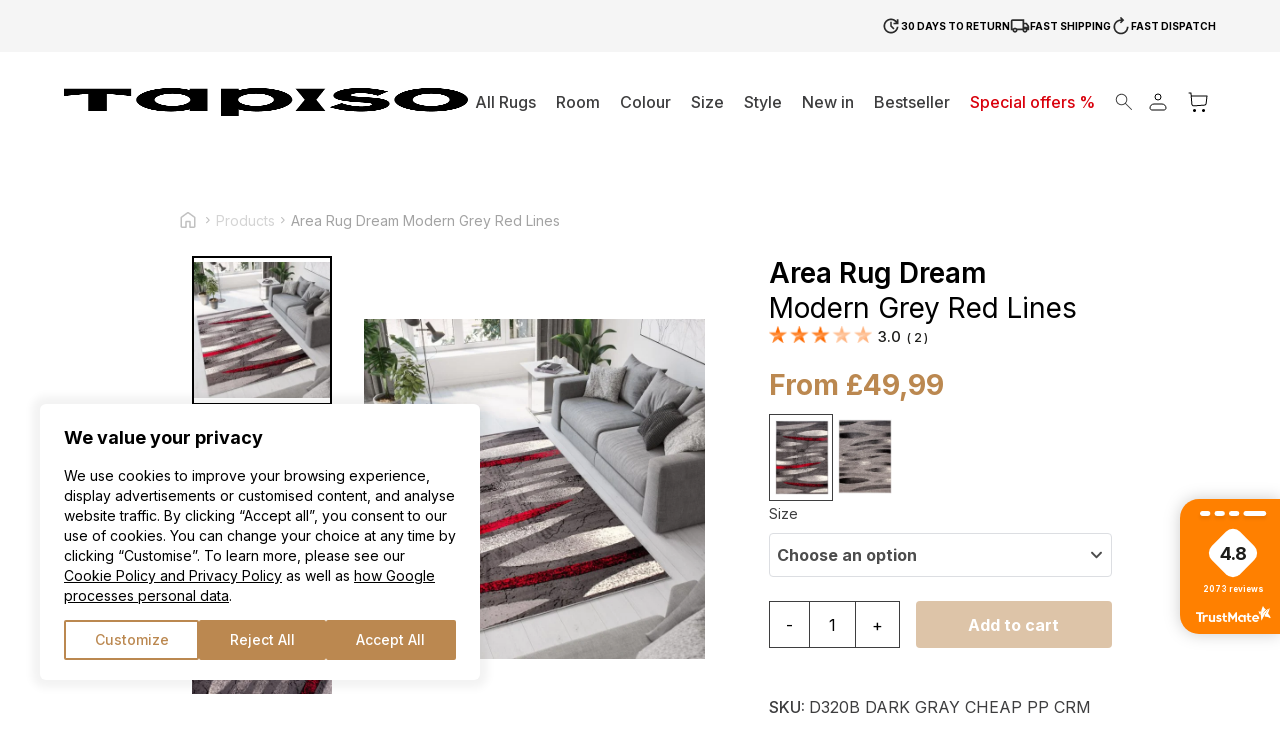

--- FILE ---
content_type: text/html; charset=UTF-8
request_url: https://tapiso.co.uk/product/area-rug-dream-modern-grey-red-lines/
body_size: 68817
content:
<!doctype html>
<html lang="en-US">

<head>
    <meta charset="utf-8">
    <meta name="viewport" content="width=device-width, initial-scale=1">
	<meta name="p:domain_verify" content="fec4546c326318bd7d30277fd2cb0141"/>
	<meta name="google-site-verification" content="iY7-f7N0raQL-DCaVeoCUKnWukZiXJ9MjBHsjZl_6I4" />
	
	    <meta name='robots' content='index, follow, max-image-preview:large, max-snippet:-1, max-video-preview:-1' />

<!-- Google Tag Manager for WordPress by gtm4wp.com -->
<script data-cfasync="false" data-pagespeed-no-defer>
	var gtm4wp_datalayer_name = "dataLayer";
	var dataLayer = dataLayer || [];
	const gtm4wp_use_sku_instead = 1;
	const gtm4wp_currency = 'GBP';
	const gtm4wp_product_per_impression = 10;
	const gtm4wp_clear_ecommerce = true;
</script>
<!-- End Google Tag Manager for WordPress by gtm4wp.com --><script>
  window.dataLayer = window.dataLayer || [];
  function gtag() {
    dataLayer.push(arguments);
  }

  gtag("consent", "default", {
    ad_storage: "denied",
    ad_user_data: "denied",
    ad_personalization: "denied",
    analytics_storage: "denied",
    functionality_storage: "denied",
    personalization_storage: "denied",
    security_storage: "granted",
    wait_for_update: 2000,
  });

  gtag("set", "ads_data_redaction", true);
  gtag("set", "url_passthrough", true);
</script>

	<!-- This site is optimized with the Yoast SEO plugin v21.9.1 - https://yoast.com/wordpress/plugins/seo/ -->
	<title>Area Rug Dream Modern Grey Red Lines - Tapiso</title>
	<link rel="canonical" href="https://tapiso.co.uk/product/area-rug-dream-modern-grey-red-lines/" />
	<meta property="og:locale" content="en_US" />
	<meta property="og:type" content="article" />
	<meta property="og:title" content="Area Rug Dream Modern Grey Red Lines - Tapiso" />
	<meta property="og:description" content="Dream Collection is a perfect selection to make your home more stylish and friendly. Trendy patterns will light up your interior with luxurious charm and contemporary look. Dream carpets are very easy to clean, including vacuuming and wet washing with shampoos. They are distinguished by their very high resistance to abrasion, their fibers are elastic and resistant to deformation. Dream rugs will complete the decor of every home arrangement and meet your highest expectations. Dream Collection includes a wide range of classic and modern designs in several size variants. Let a stylish Dream rug give a final touch to your interior! Product Care:  Vacuum the rug regularly to remove dirt and excess fiber. We suggest avoiding powerful vacuums as strong suction can damage the pile Do not rub. Clean with mild carpet shampoo or consult a professional carpet cleaner for a deep clean Avoid exposure to direct strong sunlight  If loose strands occur, trim with scissors, do not pull We recommend the use of rug hold underlay to prevent rugs from slipping" />
	<meta property="og:url" content="https://tapiso.co.uk/product/area-rug-dream-modern-grey-red-lines/" />
	<meta property="og:site_name" content="Tapiso" />
	<meta property="article:publisher" content="https://www.facebook.com/tapiso.co.uk" />
	<meta property="article:modified_time" content="2026-01-21T00:02:00+00:00" />
	<meta property="og:image" content="https://tapiso.co.uk/wp-content/uploads/2023/11/D320B-DARK-GRAY-jpg1556174922.jpg" />
	<meta property="og:image:width" content="2000" />
	<meta property="og:image:height" content="2000" />
	<meta property="og:image:type" content="image/jpeg" />
	<meta name="twitter:card" content="summary_large_image" />
	<script type="application/ld+json" class="yoast-schema-graph">{"@context":"https://schema.org","@graph":[{"@type":"WebPage","@id":"https://tapiso.co.uk/product/area-rug-dream-modern-grey-red-lines/","url":"https://tapiso.co.uk/product/area-rug-dream-modern-grey-red-lines/","name":"Area Rug Dream Modern Grey Red Lines - Tapiso","isPartOf":{"@id":"https://tapiso.co.uk/#website"},"primaryImageOfPage":{"@id":"https://tapiso.co.uk/product/area-rug-dream-modern-grey-red-lines/#primaryimage"},"image":{"@id":"https://tapiso.co.uk/product/area-rug-dream-modern-grey-red-lines/#primaryimage"},"thumbnailUrl":"https://tapiso.co.uk/wp-content/uploads/2023/11/D320B-DARK-GRAY-jpg1556174922.jpg","datePublished":"2024-01-10T12:34:50+00:00","dateModified":"2026-01-21T00:02:00+00:00","breadcrumb":{"@id":"https://tapiso.co.uk/product/area-rug-dream-modern-grey-red-lines/#breadcrumb"},"inLanguage":"en-US","potentialAction":[{"@type":"ReadAction","target":["https://tapiso.co.uk/product/area-rug-dream-modern-grey-red-lines/"]}]},{"@type":"ImageObject","inLanguage":"en-US","@id":"https://tapiso.co.uk/product/area-rug-dream-modern-grey-red-lines/#primaryimage","url":"https://tapiso.co.uk/wp-content/uploads/2023/11/D320B-DARK-GRAY-jpg1556174922.jpg","contentUrl":"https://tapiso.co.uk/wp-content/uploads/2023/11/D320B-DARK-GRAY-jpg1556174922.jpg","width":2000,"height":2000},{"@type":"BreadcrumbList","@id":"https://tapiso.co.uk/product/area-rug-dream-modern-grey-red-lines/#breadcrumb","itemListElement":[{"@type":"ListItem","position":1,"name":"Strona główna","item":"https://tapiso.co.uk/"},{"@type":"ListItem","position":2,"name":"All Rugs","item":"https://tapiso.co.uk/all-rugs/"},{"@type":"ListItem","position":3,"name":"Area Rug Dream Modern Grey Red Lines"}]},{"@type":"WebSite","@id":"https://tapiso.co.uk/#website","url":"https://tapiso.co.uk/","name":"Tapiso","description":"","publisher":{"@id":"https://tapiso.co.uk/#organization"},"potentialAction":[{"@type":"SearchAction","target":{"@type":"EntryPoint","urlTemplate":"https://tapiso.co.uk/?s={search_term_string}"},"query-input":"required name=search_term_string"}],"inLanguage":"en-US"},{"@type":"Organization","@id":"https://tapiso.co.uk/#organization","name":"Tapiso","url":"https://tapiso.co.uk/","logo":{"@type":"ImageObject","inLanguage":"en-US","@id":"https://tapiso.co.uk/#/schema/logo/image/","url":"https://tapiso.co.uk/wp-content/uploads/2023/10/logo.svg","contentUrl":"https://tapiso.co.uk/wp-content/uploads/2023/10/logo.svg","width":1,"height":1,"caption":"Tapiso"},"image":{"@id":"https://tapiso.co.uk/#/schema/logo/image/"},"sameAs":["https://www.facebook.com/tapiso.co.uk","https://www.instagram.com/tapiso.it/"]}]}</script>
	<!-- / Yoast SEO plugin. -->


<script type='application/javascript' id='pys-version-script'>console.log('PixelYourSite PRO version 9.12.0.2');</script>
<link rel="alternate" title="oEmbed (JSON)" type="application/json+oembed" href="https://tapiso.co.uk/wp-json/oembed/1.0/embed?url=https%3A%2F%2Ftapiso.co.uk%2Fproduct%2Farea-rug-dream-modern-grey-red-lines%2F" />
<link rel="alternate" title="oEmbed (XML)" type="text/xml+oembed" href="https://tapiso.co.uk/wp-json/oembed/1.0/embed?url=https%3A%2F%2Ftapiso.co.uk%2Fproduct%2Farea-rug-dream-modern-grey-red-lines%2F&#038;format=xml" />
<style id='wp-img-auto-sizes-contain-inline-css'>
img:is([sizes=auto i],[sizes^="auto," i]){contain-intrinsic-size:3000px 1500px}
/*# sourceURL=wp-img-auto-sizes-contain-inline-css */
</style>
<link rel="stylesheet" id="litespeed-cache-dummy" href="https://tapiso.co.uk/wp-content/plugins/litespeed-cache/assets/css/litespeed-dummy.css?ver=bd67d03ea0696247431234e6815d90b9" media="all" /><link rel="stylesheet" id="wtm_page" href="https://tapiso.co.uk/wp-content/plugins/webtom-cookie-manager/dist/wtm_front_cookies.css?ver=59bc821853e71976221a8d22fccee63a" media="all" /><style id='wp-emoji-styles-inline-css'>

	img.wp-smiley, img.emoji {
		display: inline !important;
		border: none !important;
		box-shadow: none !important;
		height: 1em !important;
		width: 1em !important;
		margin: 0 0.07em !important;
		vertical-align: -0.1em !important;
		background: none !important;
		padding: 0 !important;
	}
/*# sourceURL=wp-emoji-styles-inline-css */
</style>
<link rel="stylesheet" id="contact-form-7" href="https://tapiso.co.uk/wp-content/plugins/contact-form-7/includes/css/styles.css?ver=4f92057ea5597192e36b9841f784382e" media="all" /><link rel="stylesheet" id="pay_by_paynow_pl_styles" href="https://tapiso.co.uk/wp-content/plugins/pay-by-paynow-pl/assets/css/front.css?ver=37572554465dd5ffa316a6d72a287fa8" media="all" /><link rel="stylesheet" id="dgwt-wcas-style" href="https://tapiso.co.uk/wp-content/plugins/ajax-search-for-woocommerce/assets/css/style.min.css?ver=735dd03fd21d9277e47504d6c0623ae5" media="all" /><link rel="stylesheet" id="responso" href="https://tapiso.co.uk/wp-content/plugins/responso/assets/css/responso.css?ver=4ce9bd1dc5a492d049cb1df593729925" media="all" /><link rel="stylesheet" id="stripe_styles" href="https://tapiso.co.uk/wp-content/plugins/woocommerce-gateway-stripe/assets/css/stripe-styles.css?ver=c91b85d4a407f5185c51cdcbfaf9af50" media="all" /><script src="https://tapiso.co.uk/wp-includes/js/jquery/jquery.min.js?ver=3.7.1" id="jquery-core-js"></script>
<script src="https://tapiso.co.uk/wp-includes/js/jquery/jquery-migrate.min.js?ver=3.4.1" id="jquery-migrate-js"></script>
<script id="responso_forms-js-extra">
var responsoAjax = {"ajaxurl":"https://tapiso.co.uk/wp-admin/admin-ajax.php"};
//# sourceURL=responso_forms-js-extra
</script>
<script src="https://tapiso.co.uk/wp-content/plugins/responso/assets/js/send_forms.js?ver=6.9" id="responso_forms-js"></script>
<script id="gr-tracking-code-js-after">
(function(m, o, n, t, e, r, _){
                  m['__GetResponseAnalyticsObject'] = e;m[e] = m[e] || function() {(m[e].q = m[e].q || []).push(arguments)};
                  r = o.createElement(n);_ = o.getElementsByTagName(n)[0];r.async = 1;r.src = t;r.setAttribute('crossorigin', 'use-credentials');_.parentNode .insertBefore(r, _);
              })(window, document, 'script', 'https://ga.getresponse.com/script/e34873af-9e56-4694-b999-afa85aeb01c5/ga.js', 'GrTracking');
        
               GrTracking('setDomain', 'auto');
               GrTracking('push');
//# sourceURL=gr-tracking-code-js-after
</script>
<script src="https://tapiso.co.uk/wp-content/plugins/woocommerce/assets/js/jquery-blockui/jquery.blockUI.min.js?ver=2.7.0-wc.9.4.4" id="jquery-blockui-js" defer data-wp-strategy="defer"></script>
<script id="wc-add-to-cart-js-extra">
var wc_add_to_cart_params = {"ajax_url":"/wp-admin/admin-ajax.php","wc_ajax_url":"/?wc-ajax=%%endpoint%%","i18n_view_cart":"View cart","cart_url":"https://tapiso.co.uk/cart/","is_cart":"","cart_redirect_after_add":"no"};
//# sourceURL=wc-add-to-cart-js-extra
</script>
<script src="https://tapiso.co.uk/wp-content/plugins/woocommerce/assets/js/frontend/add-to-cart.min.js?ver=9.4.4" id="wc-add-to-cart-js" defer data-wp-strategy="defer"></script>
<script id="wc-single-product-js-extra">
var wc_single_product_params = {"i18n_required_rating_text":"Please select a rating","review_rating_required":"yes","flexslider":{"rtl":false,"animation":"slide","smoothHeight":true,"directionNav":false,"controlNav":"thumbnails","slideshow":false,"animationSpeed":500,"animationLoop":false,"allowOneSlide":false},"zoom_enabled":"","zoom_options":[],"photoswipe_enabled":"","photoswipe_options":{"shareEl":false,"closeOnScroll":false,"history":false,"hideAnimationDuration":0,"showAnimationDuration":0},"flexslider_enabled":"1"};
//# sourceURL=wc-single-product-js-extra
</script>
<script src="https://tapiso.co.uk/wp-content/plugins/woocommerce/assets/js/frontend/single-product.min.js?ver=9.4.4" id="wc-single-product-js" defer data-wp-strategy="defer"></script>
<script src="https://tapiso.co.uk/wp-content/plugins/woocommerce/assets/js/js-cookie/js.cookie.min.js?ver=2.1.4-wc.9.4.4" id="js-cookie-js" defer data-wp-strategy="defer"></script>
<script id="woocommerce-js-extra">
var woocommerce_params = {"ajax_url":"/wp-admin/admin-ajax.php","wc_ajax_url":"/?wc-ajax=%%endpoint%%"};
//# sourceURL=woocommerce-js-extra
</script>
<script src="https://tapiso.co.uk/wp-content/plugins/woocommerce/assets/js/frontend/woocommerce.min.js?ver=9.4.4" id="woocommerce-js" defer data-wp-strategy="defer"></script>
<script id="wp-statistics-tracker-js-extra">
var WP_Statistics_Tracker_Object = {"hitRequestUrl":"https://tapiso.co.uk/wp-json/wp-statistics/v2/hit?wp_statistics_hit_rest=yes&track_all=1&current_page_type=product&current_page_id=48991&search_query&page_uri=L3Byb2R1Y3QvYXJlYS1ydWctZHJlYW0tbW9kZXJuLWdyZXktcmVkLWxpbmVzLw=","keepOnlineRequestUrl":"https://tapiso.co.uk/wp-json/wp-statistics/v2/online?wp_statistics_hit_rest=yes&track_all=1&current_page_type=product&current_page_id=48991&search_query&page_uri=L3Byb2R1Y3QvYXJlYS1ydWctZHJlYW0tbW9kZXJuLWdyZXktcmVkLWxpbmVzLw=","option":{"dntEnabled":"1","cacheCompatibility":""}};
//# sourceURL=wp-statistics-tracker-js-extra
</script>
<script src="https://tapiso.co.uk/wp-content/plugins/wp-statistics/assets/js/tracker.js?ver=6.9" id="wp-statistics-tracker-js"></script>
<script id="woocommerce-tokenization-form-js-extra">
var wc_tokenization_form_params = {"is_registration_required":"","is_logged_in":""};
//# sourceURL=woocommerce-tokenization-form-js-extra
</script>
<script src="https://tapiso.co.uk/wp-content/plugins/woocommerce/assets/js/frontend/tokenization-form.min.js?ver=9.4.4" id="woocommerce-tokenization-form-js"></script>
<script src="https://tapiso.co.uk/wp-content/plugins/pixelyoursite-pro/dist/scripts/js.cookie-2.1.3.min.js?ver=2.1.3" id="js-cookie-pys-js"></script>
<script src="https://tapiso.co.uk/wp-content/plugins/pixelyoursite-pro/dist/scripts/jquery.bind-first-0.2.3.min.js?ver=6.9" id="jquery-bind-first-js"></script>
<script id="pys-js-extra">
var pysOptions = {"staticEvents":{"facebook":{"woo_view_content":[{"delay":0,"type":"static","name":"ViewContent","eventID":"aa82662b-ef18-48f0-a4b7-76a9e1384593","pixelIds":["1051578628935172"],"params":{"content_ids":["48991"],"content_type":"product_group","content_name":"Area Rug Dream Modern Grey Red Lines","category_name":"rugs 160x210, Rectangle, Rugs 160x230, Rugs 120x170, rugs 220x300, Rugs 140x200, Red, rugs 250x300, rugs 160x220, Grey, Rugs 180x250, Rugs 200x300, Rugs 250x350, Short pile rugs, Rugs 300x400, rugs 60x100, Modern rugs, large rugs, Bedroom, rugs 130x190, Living Room, rugs 150x300, Rugs 80x150","value":49.99,"currency":"GBP","contents":[{"id":"48991","quantity":1}],"product_price":49.99,"page_title":"Area Rug Dream Modern Grey Red Lines","post_type":"product","post_id":48991,"plugin":"PixelYourSite","event_url":"tapiso.co.uk/product/area-rug-dream-modern-grey-red-lines/","user_role":"guest"},"e_id":"woo_view_content","ids":[],"hasTimeWindow":false,"timeWindow":0,"woo_order":"","edd_order":""}],"init_event":[{"delay":0,"type":"static","name":"PageView","eventID":"7bb52166-1d0e-493f-8523-7a0601ebebe4","pixelIds":["1051578628935172"],"params":{"categories":"rugs 160x210, Rectangle, Rugs 160x230, Rugs 120x170, rugs 220x300, Rugs 140x200, Red, rugs 250x300, rugs 160x220, Grey, Rugs 180x250, Rugs 200x300, Rugs 250x350, Short pile rugs, Rugs 300x400, rugs 60x100, Modern rugs, large rugs, Bedroom, rugs 130x190, Living Room, rugs 150x300, Rugs 80x150","page_title":"Area Rug Dream Modern Grey Red Lines","post_type":"product","post_id":48991,"plugin":"PixelYourSite","event_url":"tapiso.co.uk/product/area-rug-dream-modern-grey-red-lines/","user_role":"guest"},"e_id":"init_event","ids":[],"hasTimeWindow":false,"timeWindow":0,"woo_order":"","edd_order":""}]},"ga":{"woo_view_content":[{"delay":0,"type":"static","unify":true,"trackingIds":["G-LG6LBDH9MW","AW-10782505799"],"name":"view_item","params":{"items":[{"id":"48991","google_business_vertical":"retail","name":"Area Rug Dream Modern Grey Red Lines","quantity":1,"price":49.99,"affiliation":"Tapiso","item_category":"rugs 160x210","item_category2":"Rectangle","item_category3":"Rugs 160x230","item_category4":"Rugs 120x170","item_category5":"rugs 220x300"},{"id":"48992","name":"Area Rug Dream Modern Grey Red Lines","quantity":1,"price":49.99,"affiliation":"Tapiso","variant":"60-x-100-cm","google_business_vertical":"retail","item_category":"rugs 160x210","item_category2":"Rectangle","item_category3":"Rugs 160x230","item_category4":"Rugs 120x170","item_category5":"rugs 220x300"},{"id":"48993","name":"Area Rug Dream Modern Grey Red Lines","quantity":1,"price":54.99,"affiliation":"Tapiso","variant":"80-x-150-cm","google_business_vertical":"retail","item_category":"rugs 160x210","item_category2":"Rectangle","item_category3":"Rugs 160x230","item_category4":"Rugs 120x170","item_category5":"rugs 220x300"},{"id":"48994","name":"Area Rug Dream Modern Grey Red Lines","quantity":1,"price":64.99,"affiliation":"Tapiso","variant":"120-x-170-cm","google_business_vertical":"retail","item_category":"rugs 160x210","item_category2":"Rectangle","item_category3":"Rugs 160x230","item_category4":"Rugs 120x170","item_category5":"rugs 220x300"},{"id":"48995","name":"Area Rug Dream Modern Grey Red Lines","quantity":1,"price":79.99,"affiliation":"Tapiso","variant":"130-x-190-cm","google_business_vertical":"retail","item_category":"rugs 160x210","item_category2":"Rectangle","item_category3":"Rugs 160x230","item_category4":"Rugs 120x170","item_category5":"rugs 220x300"},{"id":"48996","name":"Area Rug Dream Modern Grey Red Lines","quantity":1,"price":84.99,"affiliation":"Tapiso","variant":"140-x-200-cm","google_business_vertical":"retail","item_category":"rugs 160x210","item_category2":"Rectangle","item_category3":"Rugs 160x230","item_category4":"Rugs 120x170","item_category5":"rugs 220x300"},{"id":"48997","name":"Area Rug Dream Modern Grey Red Lines","quantity":1,"price":104.99,"affiliation":"Tapiso","variant":"150-x-300-cm","google_business_vertical":"retail","item_category":"rugs 160x210","item_category2":"Rectangle","item_category3":"Rugs 160x230","item_category4":"Rugs 120x170","item_category5":"rugs 220x300"},{"id":"48998","name":"Area Rug Dream Modern Grey Red Lines","quantity":1,"price":89.99,"affiliation":"Tapiso","variant":"160-x-210-cm","google_business_vertical":"retail","item_category":"rugs 160x210","item_category2":"Rectangle","item_category3":"Rugs 160x230","item_category4":"Rugs 120x170","item_category5":"rugs 220x300"},{"id":"48999","name":"Area Rug Dream Modern Grey Red Lines","quantity":1,"price":89.99,"affiliation":"Tapiso","variant":"160-x-220-cm","google_business_vertical":"retail","item_category":"rugs 160x210","item_category2":"Rectangle","item_category3":"Rugs 160x230","item_category4":"Rugs 120x170","item_category5":"rugs 220x300"},{"id":"49000","name":"Area Rug Dream Modern Grey Red Lines","quantity":1,"price":94.99,"affiliation":"Tapiso","variant":"160-x-230-cm","google_business_vertical":"retail","item_category":"rugs 160x210","item_category2":"Rectangle","item_category3":"Rugs 160x230","item_category4":"Rugs 120x170","item_category5":"rugs 220x300"},{"id":"49001","name":"Area Rug Dream Modern Grey Red Lines","quantity":1,"price":104.99,"affiliation":"Tapiso","variant":"180-x-250-cm","google_business_vertical":"retail","item_category":"rugs 160x210","item_category2":"Rectangle","item_category3":"Rugs 160x230","item_category4":"Rugs 120x170","item_category5":"rugs 220x300"},{"id":"49002","name":"Area Rug Dream Modern Grey Red Lines","quantity":1,"price":124.99,"affiliation":"Tapiso","variant":"200-x-300-cm","google_business_vertical":"retail","item_category":"rugs 160x210","item_category2":"Rectangle","item_category3":"Rugs 160x230","item_category4":"Rugs 120x170","item_category5":"rugs 220x300"},{"id":"49003","name":"Area Rug Dream Modern Grey Red Lines","quantity":1,"price":129.99,"affiliation":"Tapiso","variant":"220-x-300-cm","google_business_vertical":"retail","item_category":"rugs 160x210","item_category2":"Rectangle","item_category3":"Rugs 160x230","item_category4":"Rugs 120x170","item_category5":"rugs 220x300"},{"id":"49004","name":"Area Rug Dream Modern Grey Red Lines","quantity":1,"price":154.99,"affiliation":"Tapiso","variant":"250-x-300-cm","google_business_vertical":"retail","item_category":"rugs 160x210","item_category2":"Rectangle","item_category3":"Rugs 160x230","item_category4":"Rugs 120x170","item_category5":"rugs 220x300"},{"id":"49005","name":"Area Rug Dream Modern Grey Red Lines","quantity":1,"price":169.99,"affiliation":"Tapiso","variant":"250-x-350-cm","google_business_vertical":"retail","item_category":"rugs 160x210","item_category2":"Rectangle","item_category3":"Rugs 160x230","item_category4":"Rugs 120x170","item_category5":"rugs 220x300"},{"id":"49006","name":"Area Rug Dream Modern Grey Red Lines","quantity":1,"price":204.99,"affiliation":"Tapiso","variant":"300-x-400-cm","google_business_vertical":"retail","item_category":"rugs 160x210","item_category2":"Rectangle","item_category3":"Rugs 160x230","item_category4":"Rugs 120x170","item_category5":"rugs 220x300"}],"ecomm_prodid":"48991","ecomm_pagetype":"product","ecomm_totalvalue":49.99,"event_category":"ecommerce","value":49.99,"page_title":"Area Rug Dream Modern Grey Red Lines","post_type":"product","post_id":48991,"plugin":"PixelYourSite","event_url":"tapiso.co.uk/product/area-rug-dream-modern-grey-red-lines/","user_role":"guest"},"e_id":"woo_view_content","ids":[],"hasTimeWindow":false,"timeWindow":0,"eventID":"","woo_order":"","edd_order":""}],"woo_view_item_list_single":[{"delay":0,"type":"static","name":"view_item_list","trackingIds":["G-LG6LBDH9MW"],"params":{"event_category":"ecommerce","event_label":"Related Products","items":[{"id":"37617","name":"Area Rug Essence Round Shaggy Plain Beige","quantity":1,"price":29.99,"affiliation":"Tapiso","item_category":"Rugs 120x120","item_category2":"Rugs 160x160","item_category3":"rugs 200x200","item_category4":"rugs 240x240","item_category5":"Modern rugs"},{"id":"37624","name":"Area Rug Essence Round Shaggy Plain Black","quantity":1,"price":24.99,"affiliation":"Tapiso","item_category":"Rugs 120x120","item_category2":"Rugs 160x160","item_category3":"rugs 200x200","item_category4":"rugs 240x240","item_category5":"Modern rugs"},{"id":"37631","name":"Area Rug Essence Round Shaggy Plain Cream","quantity":1,"price":27.49,"affiliation":"Tapiso","item_category":"Rugs 120x120","item_category2":"Rugs 160x160","item_category3":"rugs 200x200","item_category4":"rugs 240x240","item_category5":"Modern rugs"},{"id":"37638","name":"Area Rug Essence Round Shaggy Taupe Grey Melange","quantity":1,"price":24.99,"affiliation":"Tapiso","item_category":"Rugs 120x120","item_category2":"Rugs 160x160","item_category3":"rugs 200x200","item_category4":"rugs 240x240","item_category5":"Modern rugs"},{"id":"37645","name":"Area Rug Essence Round Shaggy Plain Navy","quantity":1,"price":24.99,"affiliation":"Tapiso","item_category":"Rugs 120x120","item_category2":"Rugs 160x160","item_category3":"rugs 200x200","item_category4":"rugs 240x240","item_category5":"Modern rugs"},{"id":"37682","name":"Area Rug Essence Round Shaggy Plain Red","quantity":1,"price":24.99,"affiliation":"Tapiso","item_category":"Rugs 120x120","item_category2":"Rugs 160x160","item_category3":"rugs 200x200","item_category4":"rugs 240x240","item_category5":"Modern rugs"},{"id":"37689","name":"Area Rug Essence Round Shaggy Plain Terracotta","quantity":1,"price":44.99,"affiliation":"Tapiso","item_category":"Rugs 120x120","item_category2":"Rugs 160x160","item_category3":"rugs 200x200","item_category4":"rugs 240x240","item_category5":"Modern rugs"},{"id":"37706","name":"Area Rug Essence Round Shaggy Plain Mustard","quantity":1,"price":49.99,"affiliation":"Tapiso","item_category":"Rugs 120x120","item_category2":"Rugs 160x160","item_category3":"rugs 200x200","item_category4":"rugs 240x240","item_category5":"Modern rugs"},{"id":"37754","name":"Area Rug Melissa Brown Frame Indoor Outdoor","quantity":1,"price":49.99,"affiliation":"Tapiso","item_category":"Rugs 160x230","item_category2":"Outdoor Rugs","item_category3":"Hallway Rugs","item_category4":"sisal rugs","item_category5":"Kitchen rugs"},{"id":"37763","name":"Area Rug Melissa Grey Frame Indoor Outdoor","quantity":1,"price":49.99,"affiliation":"Tapiso","item_category":"Rugs 160x230","item_category2":"Outdoor Rugs","item_category3":"Hallway Rugs","item_category4":"sisal rugs","item_category5":"Kitchen rugs"}],"page_title":"Area Rug Dream Modern Grey Red Lines","post_type":"product","post_id":48991,"plugin":"PixelYourSite","event_url":"tapiso.co.uk/product/area-rug-dream-modern-grey-red-lines/","user_role":"guest"},"e_id":"woo_view_item_list_single","ids":[],"hasTimeWindow":false,"timeWindow":0,"eventID":"","woo_order":"","edd_order":""}]},"google_ads":{"woo_view_content":[{"delay":0,"type":"static","name":"view_item","ids":[],"conversion_ids":["AW-10782505799"],"params":{"ecomm_prodid":"48991","ecomm_pagetype":"product","event_category":"ecommerce","value":49.99,"items":[{"id":"48991","google_business_vertical":"retail"}],"page_title":"Area Rug Dream Modern Grey Red Lines","post_type":"product","post_id":48991,"plugin":"PixelYourSite","event_url":"tapiso.co.uk/product/area-rug-dream-modern-grey-red-lines/","user_role":"guest"},"e_id":"woo_view_content","hasTimeWindow":false,"timeWindow":0,"eventID":"","woo_order":"","edd_order":""}],"init_event":[{"delay":0,"type":"static","name":"page_view","conversion_ids":["AW-10782505799"],"params":{"page_title":"Area Rug Dream Modern Grey Red Lines","post_type":"product","post_id":48991,"plugin":"PixelYourSite","event_url":"tapiso.co.uk/product/area-rug-dream-modern-grey-red-lines/","user_role":"guest"},"e_id":"init_event","ids":[],"hasTimeWindow":false,"timeWindow":0,"eventID":"","woo_order":"","edd_order":""}]}},"dynamicEvents":{"woo_affiliate":{"facebook":{"delay":0,"type":"dyn","eventID":"12762361-cdd0-47cc-82ce-86f9570812bc","pixelIds":["1051578628935172"],"params":{"page_title":"Area Rug Dream Modern Grey Red Lines","post_type":"product","post_id":48991,"plugin":"PixelYourSite","event_url":"tapiso.co.uk/product/area-rug-dream-modern-grey-red-lines/","user_role":"guest"},"e_id":"woo_affiliate","ids":[],"hasTimeWindow":false,"timeWindow":0,"woo_order":"","edd_order":""},"ga":{"delay":0,"type":"dyn","unify":true,"trackingIds":["G-LG6LBDH9MW","AW-10782505799"],"params":{"page_title":"Area Rug Dream Modern Grey Red Lines","post_type":"product","post_id":48991,"plugin":"PixelYourSite","event_url":"tapiso.co.uk/product/area-rug-dream-modern-grey-red-lines/","user_role":"guest"},"e_id":"woo_affiliate","ids":[],"hasTimeWindow":false,"timeWindow":0,"eventID":"","woo_order":"","edd_order":""},"google_ads":{"delay":0,"type":"dyn","conversion_ids":["AW-10782505799"],"params":{"page_title":"Area Rug Dream Modern Grey Red Lines","post_type":"product","post_id":48991,"plugin":"PixelYourSite","event_url":"tapiso.co.uk/product/area-rug-dream-modern-grey-red-lines/","user_role":"guest"},"e_id":"woo_affiliate","ids":[],"hasTimeWindow":false,"timeWindow":0,"eventID":"","woo_order":"","edd_order":""}},"woo_select_content_single":{"37682":{"ga":{"delay":0,"type":"dyn","name":"select_item","trackingIds":["G-LG6LBDH9MW"],"params":{"items":[{"id":"37682","name":"Area Rug Essence Round Shaggy Plain Red","quantity":1,"price":24.99,"item_list_name":"Related Products","item_list_id":"related_products","affiliation":"Tapiso","item_category":"Rugs 120x120","item_category2":"Rugs 160x160","item_category3":"rugs 200x200","item_category4":"rugs 240x240","item_category5":"Modern rugs"}],"event_category":"ecommerce","content_type":"product","page_title":"Area Rug Dream Modern Grey Red Lines","post_type":"product","post_id":48991,"plugin":"PixelYourSite","event_url":"tapiso.co.uk/product/area-rug-dream-modern-grey-red-lines/","user_role":"guest"},"e_id":"woo_select_content_single","ids":[],"hasTimeWindow":false,"timeWindow":0,"eventID":"","woo_order":"","edd_order":""}},"38023":{"ga":{"delay":0,"type":"dyn","name":"select_item","trackingIds":["G-LG6LBDH9MW"],"params":{"items":[{"id":"38023","name":"Area Rug Melissa Brown Black Ethnic Indoor Outdoor","quantity":1,"price":49.99,"item_list_name":"Related Products","item_list_id":"related_products","affiliation":"Tapiso","item_category":"Rugs 160x230","item_category2":"Outdoor Rugs","item_category3":"Hallway Rugs","item_category4":"sisal rugs","item_category5":"Kitchen rugs"}],"event_category":"ecommerce","content_type":"product","page_title":"Area Rug Dream Modern Grey Red Lines","post_type":"product","post_id":48991,"plugin":"PixelYourSite","event_url":"tapiso.co.uk/product/area-rug-dream-modern-grey-red-lines/","user_role":"guest"},"e_id":"woo_select_content_single","ids":[],"hasTimeWindow":false,"timeWindow":0,"eventID":"","woo_order":"","edd_order":""}},"37883":{"ga":{"delay":0,"type":"dyn","name":"select_item","trackingIds":["G-LG6LBDH9MW"],"params":{"items":[{"id":"37883","name":"Area Rug Melissa Brown Narrow Stripes Indoor Outdoor","quantity":1,"price":49.99,"item_list_name":"Related Products","item_list_id":"related_products","affiliation":"Tapiso","item_category":"Rugs 160x230","item_category2":"Outdoor Rugs","item_category3":"Hallway Rugs","item_category4":"sisal rugs","item_category5":"Kitchen rugs"}],"event_category":"ecommerce","content_type":"product","page_title":"Area Rug Dream Modern Grey Red Lines","post_type":"product","post_id":48991,"plugin":"PixelYourSite","event_url":"tapiso.co.uk/product/area-rug-dream-modern-grey-red-lines/","user_role":"guest"},"e_id":"woo_select_content_single","ids":[],"hasTimeWindow":false,"timeWindow":0,"eventID":"","woo_order":"","edd_order":""}},"37706":{"ga":{"delay":0,"type":"dyn","name":"select_item","trackingIds":["G-LG6LBDH9MW"],"params":{"items":[{"id":"37706","name":"Area Rug Essence Round Shaggy Plain Mustard","quantity":1,"price":49.99,"item_list_name":"Related Products","item_list_id":"related_products","affiliation":"Tapiso","item_category":"Rugs 120x120","item_category2":"Rugs 160x160","item_category3":"rugs 200x200","item_category4":"rugs 240x240","item_category5":"Modern rugs"}],"event_category":"ecommerce","content_type":"product","page_title":"Area Rug Dream Modern Grey Red Lines","post_type":"product","post_id":48991,"plugin":"PixelYourSite","event_url":"tapiso.co.uk/product/area-rug-dream-modern-grey-red-lines/","user_role":"guest"},"e_id":"woo_select_content_single","ids":[],"hasTimeWindow":false,"timeWindow":0,"eventID":"","woo_order":"","edd_order":""}},"37645":{"ga":{"delay":0,"type":"dyn","name":"select_item","trackingIds":["G-LG6LBDH9MW"],"params":{"items":[{"id":"37645","name":"Area Rug Essence Round Shaggy Plain Navy","quantity":1,"price":24.99,"item_list_name":"Related Products","item_list_id":"related_products","affiliation":"Tapiso","item_category":"Rugs 120x120","item_category2":"Rugs 160x160","item_category3":"rugs 200x200","item_category4":"rugs 240x240","item_category5":"Modern rugs"}],"event_category":"ecommerce","content_type":"product","page_title":"Area Rug Dream Modern Grey Red Lines","post_type":"product","post_id":48991,"plugin":"PixelYourSite","event_url":"tapiso.co.uk/product/area-rug-dream-modern-grey-red-lines/","user_role":"guest"},"e_id":"woo_select_content_single","ids":[],"hasTimeWindow":false,"timeWindow":0,"eventID":"","woo_order":"","edd_order":""}},"37763":{"ga":{"delay":0,"type":"dyn","name":"select_item","trackingIds":["G-LG6LBDH9MW"],"params":{"items":[{"id":"37763","name":"Area Rug Melissa Grey Frame Indoor Outdoor","quantity":1,"price":49.99,"item_list_name":"Related Products","item_list_id":"related_products","affiliation":"Tapiso","item_category":"Rugs 160x230","item_category2":"Outdoor Rugs","item_category3":"Hallway Rugs","item_category4":"sisal rugs","item_category5":"Kitchen rugs"}],"event_category":"ecommerce","content_type":"product","page_title":"Area Rug Dream Modern Grey Red Lines","post_type":"product","post_id":48991,"plugin":"PixelYourSite","event_url":"tapiso.co.uk/product/area-rug-dream-modern-grey-red-lines/","user_role":"guest"},"e_id":"woo_select_content_single","ids":[],"hasTimeWindow":false,"timeWindow":0,"eventID":"","woo_order":"","edd_order":""}},"37781":{"ga":{"delay":0,"type":"dyn","name":"select_item","trackingIds":["G-LG6LBDH9MW"],"params":{"items":[{"id":"37781","name":"Area Rug Melissa Brown Stripes Indoor Outdoor","quantity":1,"price":49.99,"item_list_name":"Related Products","item_list_id":"related_products","affiliation":"Tapiso","item_category":"Rugs 160x230","item_category2":"Outdoor Rugs","item_category3":"Hallway Rugs","item_category4":"sisal rugs","item_category5":"Kitchen rugs"}],"event_category":"ecommerce","content_type":"product","page_title":"Area Rug Dream Modern Grey Red Lines","post_type":"product","post_id":48991,"plugin":"PixelYourSite","event_url":"tapiso.co.uk/product/area-rug-dream-modern-grey-red-lines/","user_role":"guest"},"e_id":"woo_select_content_single","ids":[],"hasTimeWindow":false,"timeWindow":0,"eventID":"","woo_order":"","edd_order":""}},"37689":{"ga":{"delay":0,"type":"dyn","name":"select_item","trackingIds":["G-LG6LBDH9MW"],"params":{"items":[{"id":"37689","name":"Area Rug Essence Round Shaggy Plain Terracotta","quantity":1,"price":44.99,"item_list_name":"Related Products","item_list_id":"related_products","affiliation":"Tapiso","item_category":"Rugs 120x120","item_category2":"Rugs 160x160","item_category3":"rugs 200x200","item_category4":"rugs 240x240","item_category5":"Modern rugs"}],"event_category":"ecommerce","content_type":"product","page_title":"Area Rug Dream Modern Grey Red Lines","post_type":"product","post_id":48991,"plugin":"PixelYourSite","event_url":"tapiso.co.uk/product/area-rug-dream-modern-grey-red-lines/","user_role":"guest"},"e_id":"woo_select_content_single","ids":[],"hasTimeWindow":false,"timeWindow":0,"eventID":"","woo_order":"","edd_order":""}},"38071":{"ga":{"delay":0,"type":"dyn","name":"select_item","trackingIds":["G-LG6LBDH9MW"],"params":{"items":[{"id":"38071","name":"Area Rug Melissa Grey Melange Geometric Indoor Outdoor","quantity":1,"price":49.99,"item_list_name":"Related Products","item_list_id":"related_products","affiliation":"Tapiso","item_category":"Rugs 160x230","item_category2":"Outdoor Rugs","item_category3":"Hallway Rugs","item_category4":"sisal rugs","item_category5":"Kitchen rugs"}],"event_category":"ecommerce","content_type":"product","page_title":"Area Rug Dream Modern Grey Red Lines","post_type":"product","post_id":48991,"plugin":"PixelYourSite","event_url":"tapiso.co.uk/product/area-rug-dream-modern-grey-red-lines/","user_role":"guest"},"e_id":"woo_select_content_single","ids":[],"hasTimeWindow":false,"timeWindow":0,"eventID":"","woo_order":"","edd_order":""}},"37848":{"ga":{"delay":0,"type":"dyn","name":"select_item","trackingIds":["G-LG6LBDH9MW"],"params":{"items":[{"id":"37848","name":"Area Rug Melissa Brown Black Coffee Indoor Outdoor","quantity":1,"price":114.99,"item_list_name":"Related Products","item_list_id":"related_products","affiliation":"Tapiso","item_category":"Kitchen rugs","item_category2":"rugs 200x290","item_category3":"Outdoor","item_category4":"Modern rugs","item_category5":"Living Room"}],"event_category":"ecommerce","content_type":"product","page_title":"Area Rug Dream Modern Grey Red Lines","post_type":"product","post_id":48991,"plugin":"PixelYourSite","event_url":"tapiso.co.uk/product/area-rug-dream-modern-grey-red-lines/","user_role":"guest"},"e_id":"woo_select_content_single","ids":[],"hasTimeWindow":false,"timeWindow":0,"eventID":"","woo_order":"","edd_order":""}},"37772":{"ga":{"delay":0,"type":"dyn","name":"select_item","trackingIds":["G-LG6LBDH9MW"],"params":{"items":[{"id":"37772","name":"Area Rug Melissa Brown Black Stripes Indoor Outdoor","quantity":1,"price":49.99,"item_list_name":"Related Products","item_list_id":"related_products","affiliation":"Tapiso","item_category":"Rugs 160x230","item_category2":"Outdoor Rugs","item_category3":"Hallway Rugs","item_category4":"sisal rugs","item_category5":"Kitchen rugs"}],"event_category":"ecommerce","content_type":"product","page_title":"Area Rug Dream Modern Grey Red Lines","post_type":"product","post_id":48991,"plugin":"PixelYourSite","event_url":"tapiso.co.uk/product/area-rug-dream-modern-grey-red-lines/","user_role":"guest"},"e_id":"woo_select_content_single","ids":[],"hasTimeWindow":false,"timeWindow":0,"eventID":"","woo_order":"","edd_order":""}},"37829":{"ga":{"delay":0,"type":"dyn","name":"select_item","trackingIds":["G-LG6LBDH9MW"],"params":{"items":[{"id":"37829","name":"Area Rug Melissa Grey Black Mosaic Indoor Outdoor","quantity":1,"price":49.99,"item_list_name":"Related Products","item_list_id":"related_products","affiliation":"Tapiso","item_category":"Rugs 160x230","item_category2":"Outdoor Rugs","item_category3":"Hallway Rugs","item_category4":"sisal rugs","item_category5":"Kitchen rugs"}],"event_category":"ecommerce","content_type":"product","page_title":"Area Rug Dream Modern Grey Red Lines","post_type":"product","post_id":48991,"plugin":"PixelYourSite","event_url":"tapiso.co.uk/product/area-rug-dream-modern-grey-red-lines/","user_role":"guest"},"e_id":"woo_select_content_single","ids":[],"hasTimeWindow":false,"timeWindow":0,"eventID":"","woo_order":"","edd_order":""}},"37985":{"ga":{"delay":0,"type":"dyn","name":"select_item","trackingIds":["G-LG6LBDH9MW"],"params":{"items":[{"id":"37985","name":"Area Rug Melissa Brown Grey Stripes Indoor Outdoor","quantity":1,"price":49.99,"item_list_name":"Related Products","item_list_id":"related_products","affiliation":"Tapiso","item_category":"Rugs 160x230","item_category2":"Outdoor Rugs","item_category3":"Hallway Rugs","item_category4":"sisal rugs","item_category5":"Kitchen rugs"}],"event_category":"ecommerce","content_type":"product","page_title":"Area Rug Dream Modern Grey Red Lines","post_type":"product","post_id":48991,"plugin":"PixelYourSite","event_url":"tapiso.co.uk/product/area-rug-dream-modern-grey-red-lines/","user_role":"guest"},"e_id":"woo_select_content_single","ids":[],"hasTimeWindow":false,"timeWindow":0,"eventID":"","woo_order":"","edd_order":""}},"37902":{"ga":{"delay":0,"type":"dyn","name":"select_item","trackingIds":["G-LG6LBDH9MW"],"params":{"items":[{"id":"37902","name":"Area Rug Melissa Brown Black ZigZag Indoor Outdoor","quantity":1,"price":49.99,"item_list_name":"Related Products","item_list_id":"related_products","affiliation":"Tapiso","item_category":"Rugs 160x230","item_category2":"Outdoor Rugs","item_category3":"Hallway Rugs","item_category4":"sisal rugs","item_category5":"Kitchen rugs"}],"event_category":"ecommerce","content_type":"product","page_title":"Area Rug Dream Modern Grey Red Lines","post_type":"product","post_id":48991,"plugin":"PixelYourSite","event_url":"tapiso.co.uk/product/area-rug-dream-modern-grey-red-lines/","user_role":"guest"},"e_id":"woo_select_content_single","ids":[],"hasTimeWindow":false,"timeWindow":0,"eventID":"","woo_order":"","edd_order":""}},"38004":{"ga":{"delay":0,"type":"dyn","name":"select_item","trackingIds":["G-LG6LBDH9MW"],"params":{"items":[{"id":"38004","name":"Area Rug Melissa Grey Black Stripes Indoor Outdoor","quantity":1,"price":49.99,"item_list_name":"Related Products","item_list_id":"related_products","affiliation":"Tapiso","item_category":"Rugs 160x230","item_category2":"Outdoor Rugs","item_category3":"Hallway Rugs","item_category4":"sisal rugs","item_category5":"Kitchen rugs"}],"event_category":"ecommerce","content_type":"product","page_title":"Area Rug Dream Modern Grey Red Lines","post_type":"product","post_id":48991,"plugin":"PixelYourSite","event_url":"tapiso.co.uk/product/area-rug-dream-modern-grey-red-lines/","user_role":"guest"},"e_id":"woo_select_content_single","ids":[],"hasTimeWindow":false,"timeWindow":0,"eventID":"","woo_order":"","edd_order":""}},"38052":{"ga":{"delay":0,"type":"dyn","name":"select_item","trackingIds":["G-LG6LBDH9MW"],"params":{"items":[{"id":"38052","name":"Area Rug Melissa Brown Grey Rectangles Indoor Outdoor","quantity":1,"price":49.99,"item_list_name":"Related Products","item_list_id":"related_products","affiliation":"Tapiso","item_category":"rugs 60x100","item_category2":"Rugs 160x230","item_category3":"Outdoor Rugs","item_category4":"Hallway Rugs","item_category5":"sisal rugs"}],"event_category":"ecommerce","content_type":"product","page_title":"Area Rug Dream Modern Grey Red Lines","post_type":"product","post_id":48991,"plugin":"PixelYourSite","event_url":"tapiso.co.uk/product/area-rug-dream-modern-grey-red-lines/","user_role":"guest"},"e_id":"woo_select_content_single","ids":[],"hasTimeWindow":false,"timeWindow":0,"eventID":"","woo_order":"","edd_order":""}},"37921":{"ga":{"delay":0,"type":"dyn","name":"select_item","trackingIds":["G-LG6LBDH9MW"],"params":{"items":[{"id":"37921","name":"Area Rug Melissa Grey Black ZigZag Indoor Outdoor","quantity":1,"price":49.99,"item_list_name":"Related Products","item_list_id":"related_products","affiliation":"Tapiso","item_category":"Rugs 160x230","item_category2":"Outdoor Rugs","item_category3":"Hallway Rugs","item_category4":"sisal rugs","item_category5":"Kitchen rugs"}],"event_category":"ecommerce","content_type":"product","page_title":"Area Rug Dream Modern Grey Red Lines","post_type":"product","post_id":48991,"plugin":"PixelYourSite","event_url":"tapiso.co.uk/product/area-rug-dream-modern-grey-red-lines/","user_role":"guest"},"e_id":"woo_select_content_single","ids":[],"hasTimeWindow":false,"timeWindow":0,"eventID":"","woo_order":"","edd_order":""}},"37624":{"ga":{"delay":0,"type":"dyn","name":"select_item","trackingIds":["G-LG6LBDH9MW"],"params":{"items":[{"id":"37624","name":"Area Rug Essence Round Shaggy Plain Black","quantity":1,"price":24.99,"item_list_name":"Related Products","item_list_id":"related_products","affiliation":"Tapiso","item_category":"Rugs 120x120","item_category2":"Rugs 160x160","item_category3":"rugs 200x200","item_category4":"rugs 240x240","item_category5":"Modern rugs"}],"event_category":"ecommerce","content_type":"product","page_title":"Area Rug Dream Modern Grey Red Lines","post_type":"product","post_id":48991,"plugin":"PixelYourSite","event_url":"tapiso.co.uk/product/area-rug-dream-modern-grey-red-lines/","user_role":"guest"},"e_id":"woo_select_content_single","ids":[],"hasTimeWindow":false,"timeWindow":0,"eventID":"","woo_order":"","edd_order":""}},"37810":{"ga":{"delay":0,"type":"dyn","name":"select_item","trackingIds":["G-LG6LBDH9MW"],"params":{"items":[{"id":"37810","name":"Area Rug Melissa Brown Black Mosaic Indoor Outdoor","quantity":1,"price":49.99,"item_list_name":"Related Products","item_list_id":"related_products","affiliation":"Tapiso","item_category":"Rugs 160x230","item_category2":"Outdoor Rugs","item_category3":"Hallway Rugs","item_category4":"sisal rugs","item_category5":"Kitchen rugs"}],"event_category":"ecommerce","content_type":"product","page_title":"Area Rug Dream Modern Grey Red Lines","post_type":"product","post_id":48991,"plugin":"PixelYourSite","event_url":"tapiso.co.uk/product/area-rug-dream-modern-grey-red-lines/","user_role":"guest"},"e_id":"woo_select_content_single","ids":[],"hasTimeWindow":false,"timeWindow":0,"eventID":"","woo_order":"","edd_order":""}},"37851":{"ga":{"delay":0,"type":"dyn","name":"select_item","trackingIds":["G-LG6LBDH9MW"],"params":{"items":[{"id":"37851","name":"Area Rug Melissa Grey Black Coffee Indoor Outdoor","quantity":1,"price":114.99,"item_list_name":"Related Products","item_list_id":"related_products","affiliation":"Tapiso","item_category":"Kitchen rugs","item_category2":"rugs 200x290","item_category3":"Outdoor","item_category4":"Modern rugs","item_category5":"Living Room"}],"event_category":"ecommerce","content_type":"product","page_title":"Area Rug Dream Modern Grey Red Lines","post_type":"product","post_id":48991,"plugin":"PixelYourSite","event_url":"tapiso.co.uk/product/area-rug-dream-modern-grey-red-lines/","user_role":"guest"},"e_id":"woo_select_content_single","ids":[],"hasTimeWindow":false,"timeWindow":0,"eventID":"","woo_order":"","edd_order":""}},"37638":{"ga":{"delay":0,"type":"dyn","name":"select_item","trackingIds":["G-LG6LBDH9MW"],"params":{"items":[{"id":"37638","name":"Area Rug Essence Round Shaggy Taupe Grey Melange","quantity":1,"price":24.99,"item_list_name":"Related Products","item_list_id":"related_products","affiliation":"Tapiso","item_category":"Rugs 120x120","item_category2":"Rugs 160x160","item_category3":"rugs 200x200","item_category4":"rugs 240x240","item_category5":"Modern rugs"}],"event_category":"ecommerce","content_type":"product","page_title":"Area Rug Dream Modern Grey Red Lines","post_type":"product","post_id":48991,"plugin":"PixelYourSite","event_url":"tapiso.co.uk/product/area-rug-dream-modern-grey-red-lines/","user_role":"guest"},"e_id":"woo_select_content_single","ids":[],"hasTimeWindow":false,"timeWindow":0,"eventID":"","woo_order":"","edd_order":""}},"37966":{"ga":{"delay":0,"type":"dyn","name":"select_item","trackingIds":["G-LG6LBDH9MW"],"params":{"items":[{"id":"37966","name":"Area Rug Melissa Grey Black Geometric Indoor Outdoor","quantity":1,"price":49.99,"item_list_name":"Related Products","item_list_id":"related_products","affiliation":"Tapiso","item_category":"Rugs 160x230","item_category2":"Outdoor Rugs","item_category3":"Hallway Rugs","item_category4":"sisal rugs","item_category5":"Kitchen rugs"}],"event_category":"ecommerce","content_type":"product","page_title":"Area Rug Dream Modern Grey Red Lines","post_type":"product","post_id":48991,"plugin":"PixelYourSite","event_url":"tapiso.co.uk/product/area-rug-dream-modern-grey-red-lines/","user_role":"guest"},"e_id":"woo_select_content_single","ids":[],"hasTimeWindow":false,"timeWindow":0,"eventID":"","woo_order":"","edd_order":""}},"37754":{"ga":{"delay":0,"type":"dyn","name":"select_item","trackingIds":["G-LG6LBDH9MW"],"params":{"items":[{"id":"37754","name":"Area Rug Melissa Brown Frame Indoor Outdoor","quantity":1,"price":49.99,"item_list_name":"Related Products","item_list_id":"related_products","affiliation":"Tapiso","item_category":"Rugs 160x230","item_category2":"Outdoor Rugs","item_category3":"Hallway Rugs","item_category4":"sisal rugs","item_category5":"Kitchen rugs"}],"event_category":"ecommerce","content_type":"product","page_title":"Area Rug Dream Modern Grey Red Lines","post_type":"product","post_id":48991,"plugin":"PixelYourSite","event_url":"tapiso.co.uk/product/area-rug-dream-modern-grey-red-lines/","user_role":"guest"},"e_id":"woo_select_content_single","ids":[],"hasTimeWindow":false,"timeWindow":0,"eventID":"","woo_order":"","edd_order":""}},"37617":{"ga":{"delay":0,"type":"dyn","name":"select_item","trackingIds":["G-LG6LBDH9MW"],"params":{"items":[{"id":"37617","name":"Area Rug Essence Round Shaggy Plain Beige","quantity":1,"price":29.99,"item_list_name":"Related Products","item_list_id":"related_products","affiliation":"Tapiso","item_category":"Rugs 120x120","item_category2":"Rugs 160x160","item_category3":"rugs 200x200","item_category4":"rugs 240x240","item_category5":"Modern rugs"}],"event_category":"ecommerce","content_type":"product","page_title":"Area Rug Dream Modern Grey Red Lines","post_type":"product","post_id":48991,"plugin":"PixelYourSite","event_url":"tapiso.co.uk/product/area-rug-dream-modern-grey-red-lines/","user_role":"guest"},"e_id":"woo_select_content_single","ids":[],"hasTimeWindow":false,"timeWindow":0,"eventID":"","woo_order":"","edd_order":""}},"37953":{"ga":{"delay":0,"type":"dyn","name":"select_item","trackingIds":["G-LG6LBDH9MW"],"params":{"items":[{"id":"37953","name":"Area Rug Melissa Grey Black Cities Indoor Outdoor","quantity":1,"price":114.99,"item_list_name":"Related Products","item_list_id":"related_products","affiliation":"Tapiso","item_category":"Kitchen rugs","item_category2":"rugs 200x290","item_category3":"Outdoor","item_category4":"Modern rugs","item_category5":"Living Room"}],"event_category":"ecommerce","content_type":"product","page_title":"Area Rug Dream Modern Grey Red Lines","post_type":"product","post_id":48991,"plugin":"PixelYourSite","event_url":"tapiso.co.uk/product/area-rug-dream-modern-grey-red-lines/","user_role":"guest"},"e_id":"woo_select_content_single","ids":[],"hasTimeWindow":false,"timeWindow":0,"eventID":"","woo_order":"","edd_order":""}},"37864":{"ga":{"delay":0,"type":"dyn","name":"select_item","trackingIds":["G-LG6LBDH9MW"],"params":{"items":[{"id":"37864","name":"Area Rug Melissa Brown Lines Indoor Outdoor","quantity":1,"price":49.99,"item_list_name":"Related Products","item_list_id":"related_products","affiliation":"Tapiso","item_category":"Rugs 160x230","item_category2":"Outdoor Rugs","item_category3":"Hallway Rugs","item_category4":"sisal rugs","item_category5":"Kitchen rugs"}],"event_category":"ecommerce","content_type":"product","page_title":"Area Rug Dream Modern Grey Red Lines","post_type":"product","post_id":48991,"plugin":"PixelYourSite","event_url":"tapiso.co.uk/product/area-rug-dream-modern-grey-red-lines/","user_role":"guest"},"e_id":"woo_select_content_single","ids":[],"hasTimeWindow":false,"timeWindow":0,"eventID":"","woo_order":"","edd_order":""}},"37950":{"ga":{"delay":0,"type":"dyn","name":"select_item","trackingIds":["G-LG6LBDH9MW"],"params":{"items":[{"id":"37950","name":"Area Rug Melissa Brown Black Cities Indoor Outdoor","quantity":1,"price":114.99,"item_list_name":"Related Products","item_list_id":"related_products","affiliation":"Tapiso","item_category":"Kitchen rugs","item_category2":"rugs 200x290","item_category3":"Outdoor","item_category4":"Modern rugs","item_category5":"Living Room"}],"event_category":"ecommerce","content_type":"product","page_title":"Area Rug Dream Modern Grey Red Lines","post_type":"product","post_id":48991,"plugin":"PixelYourSite","event_url":"tapiso.co.uk/product/area-rug-dream-modern-grey-red-lines/","user_role":"guest"},"e_id":"woo_select_content_single","ids":[],"hasTimeWindow":false,"timeWindow":0,"eventID":"","woo_order":"","edd_order":""}},"37631":{"ga":{"delay":0,"type":"dyn","name":"select_item","trackingIds":["G-LG6LBDH9MW"],"params":{"items":[{"id":"37631","name":"Area Rug Essence Round Shaggy Plain Cream","quantity":1,"price":27.49,"item_list_name":"Related Products","item_list_id":"related_products","affiliation":"Tapiso","item_category":"Rugs 120x120","item_category2":"Rugs 160x160","item_category3":"rugs 200x200","item_category4":"rugs 240x240","item_category5":"Modern rugs"}],"event_category":"ecommerce","content_type":"product","page_title":"Area Rug Dream Modern Grey Red Lines","post_type":"product","post_id":48991,"plugin":"PixelYourSite","event_url":"tapiso.co.uk/product/area-rug-dream-modern-grey-red-lines/","user_role":"guest"},"e_id":"woo_select_content_single","ids":[],"hasTimeWindow":false,"timeWindow":0,"eventID":"","woo_order":"","edd_order":""}}}},"triggerEvents":[],"triggerEventTypes":[],"facebook":{"pixelIds":["1051578628935172"],"advancedMatchingEnabled":true,"advancedMatching":[],"removeMetadata":false,"wooVariableAsSimple":false,"serverApiEnabled":true,"wooCRSendFromServer":false,"send_external_id":true},"ga":{"trackingIds":["G-LG6LBDH9MW"],"retargetingLogic":"ecomm","crossDomainEnabled":false,"crossDomainAcceptIncoming":false,"crossDomainDomains":[],"wooVariableAsSimple":false,"isDebugEnabled":["index_0"],"disableAdvertisingFeatures":false,"disableAdvertisingPersonalization":false},"google_ads":{"conversion_ids":["AW-10782505799"],"enhanced_conversion":["index_0"],"woo_purchase_conversion_track":"conversion","woo_initiate_checkout_conversion_track":"conversion","edd_purchase_conversion_track":"conversion","edd_initiate_checkout_conversion_track":"conversion","wooVariableAsSimple":false,"user_data":[]},"debug":"","siteUrl":"https://tapiso.co.uk","ajaxUrl":"https://tapiso.co.uk/wp-admin/admin-ajax.php","ajax_event":"db49b6dafc","trackUTMs":"1","trackTrafficSource":"1","user_id":"0","enable_lading_page_param":"1","cookie_duration":"7","enable_event_day_param":"1","enable_event_month_param":"1","enable_event_time_param":"1","enable_remove_target_url_param":"1","enable_remove_download_url_param":"1","visit_data_model":"first_visit","last_visit_duration":"60","enable_auto_save_advance_matching":"1","advance_matching_fn_names":["","first_name","first-name","first name","name","your-name"],"advance_matching_ln_names":["","last_name","last-name","last name"],"advance_matching_tel_names":["","phone","tel","your-phone"],"enable_success_send_form":"","enable_automatic_events":"","enable_event_video":"1","ajaxForServerEvent":"1","send_external_id":"1","external_id_expire":"180","gdpr":{"ajax_enabled":true,"all_disabled_by_api":false,"facebook_disabled_by_api":false,"tiktok_disabled_by_api":false,"analytics_disabled_by_api":false,"google_ads_disabled_by_api":false,"pinterest_disabled_by_api":false,"bing_disabled_by_api":false,"externalID_disabled_by_api":false,"facebook_prior_consent_enabled":true,"tiktok_prior_consent_enabled":true,"analytics_prior_consent_enabled":true,"google_ads_prior_consent_enabled":true,"pinterest_prior_consent_enabled":true,"bing_prior_consent_enabled":true,"cookiebot_integration_enabled":false,"cookiebot_facebook_consent_category":"marketing","cookiebot_tiktok_consent_category":"marketing","cookiebot_analytics_consent_category":"statistics","cookiebot_google_ads_consent_category":"marketing","cookiebot_pinterest_consent_category":"marketing","cookiebot_bing_consent_category":"marketing","cookie_notice_integration_enabled":false,"cookie_law_info_integration_enabled":false,"real_cookie_banner_integration_enabled":false,"consent_magic_integration_enabled":false},"cookie":{"disabled_all_cookie":false,"disabled_start_session_cookie":false,"disabled_advanced_form_data_cookie":false,"disabled_landing_page_cookie":false,"disabled_first_visit_cookie":false,"disabled_trafficsource_cookie":false,"disabled_utmTerms_cookie":false,"disabled_utmId_cookie":false},"tracking_analytics":{"TrafficSource":"direct","TrafficLanding":"https://tapiso.co.uk/product/area-rug-dream-modern-grey-red-lines/","TrafficUtms":[],"TrafficUtmsId":[]},"automatic":{"enable_youtube":true,"enable_vimeo":true,"enable_video":true},"woo":{"enabled":true,"enabled_save_data_to_orders":true,"addToCartOnButtonEnabled":true,"addToCartOnButtonValueEnabled":true,"addToCartOnButtonValueOption":"price","woo_purchase_on_transaction":true,"singleProductId":48991,"affiliateEnabled":true,"removeFromCartSelector":"form.woocommerce-cart-form .remove","addToCartCatchMethod":"add_cart_hook","is_order_received_page":false,"containOrderId":false,"affiliateEventName":"Lead"},"edd":{"enabled":false}};
//# sourceURL=pys-js-extra
</script>
<script src="https://tapiso.co.uk/wp-content/plugins/pixelyoursite-pro/dist/scripts/public.js?ver=9.12.0.2" id="pys-js"></script>
<link rel="https://api.w.org/" href="https://tapiso.co.uk/wp-json/" /><link rel="alternate" title="JSON" type="application/json" href="https://tapiso.co.uk/wp-json/wp/v2/product/48991" /><link rel="EditURI" type="application/rsd+xml" title="RSD" href="https://tapiso.co.uk/xmlrpc.php?rsd" />
<meta name="generator" content="WordPress 6.9" />
<meta name="generator" content="WooCommerce 9.4.4" />
<link rel='shortlink' href='https://tapiso.co.uk/?p=48991' />

<!-- This website runs the Product Feed ELITE for WooCommerce by AdTribes.io plugin -->

<!-- Google Tag Manager for WordPress by gtm4wp.com -->
<!-- GTM Container placement set to automatic -->
<script data-cfasync="false" data-pagespeed-no-defer type="text/javascript">
	var dataLayer_content = {"customerTotalOrders":0,"customerTotalOrderValue":0,"customerFirstName":"","customerLastName":"","customerBillingFirstName":"","customerBillingLastName":"","customerBillingCompany":"","customerBillingAddress1":"","customerBillingAddress2":"","customerBillingCity":"","customerBillingState":"","customerBillingPostcode":"","customerBillingCountry":"","customerBillingEmail":"","customerBillingEmailHash":"e3b0c44298fc1c149afbf4c8996fb92427ae41e4649b934ca495991b7852b855","customerBillingPhone":"","customerShippingFirstName":"","customerShippingLastName":"","customerShippingCompany":"","customerShippingAddress1":"","customerShippingAddress2":"","customerShippingCity":"","customerShippingState":"","customerShippingPostcode":"","customerShippingCountry":"","cartContent":{"totals":{"applied_coupons":[],"discount_total":0,"subtotal":0,"total":0},"items":[]},"productRatingCounts":[],"productAverageRating":0,"productReviewCount":0,"productType":"variable","productIsVariable":1};
	dataLayer.push( dataLayer_content );
</script>
<script data-cfasync="false">
(function(w,d,s,l,i){w[l]=w[l]||[];w[l].push({'gtm.start':
new Date().getTime(),event:'gtm.js'});var f=d.getElementsByTagName(s)[0],
j=d.createElement(s),dl=l!='dataLayer'?'&l='+l:'';j.async=true;j.src=
'//www.googletagmanager.com/gtm.js?id='+i+dl;f.parentNode.insertBefore(j,f);
})(window,document,'script','dataLayer','GTM-PJDLQFQN');
</script>
<!-- End Google Tag Manager for WordPress by gtm4wp.com --><!-- Analytics by WP Statistics v14.3.5 - https://wp-statistics.com/ -->
		<style>
			.dgwt-wcas-ico-magnifier,.dgwt-wcas-ico-magnifier-handler{max-width:20px}.dgwt-wcas-search-wrapp{max-width:600px}		</style>
		<meta name="author" content="Webtom.pl Software House" />

<link rel="preload" as="style" href="https://tapiso.co.uk/wp-content/themes/tapiso-page/public/build/assets/single-product-d4856c65.css" /><link rel="preload" as="style" href="https://tapiso.co.uk/wp-content/themes/tapiso-page/public/build/assets/app-44d3b782.css" /><link rel="preload" as="style" href="https://tapiso.co.uk/wp-content/themes/tapiso-page/public/build/assets/splide-f8266254.css" /><link rel="preload" as="style" href="https://tapiso.co.uk/wp-content/themes/tapiso-page/public/build/assets/slimselect-529a1ca7.css" /><link rel="modulepreload" href="https://tapiso.co.uk/wp-content/themes/tapiso-page/public/build/assets/app-799329be.js" /><link rel="modulepreload" href="https://tapiso.co.uk/wp-content/themes/tapiso-page/public/build/assets/_helpers-e6df9b3a.js" /><link rel="modulepreload" href="https://tapiso.co.uk/wp-content/themes/tapiso-page/public/build/assets/lazyload.esm-eb265002.js" /><link rel="modulepreload" href="https://tapiso.co.uk/wp-content/themes/tapiso-page/public/build/assets/index-89c74157.js" /><link rel="modulepreload" href="https://tapiso.co.uk/wp-content/themes/tapiso-page/public/build/assets/_commonjsHelpers-725317a4.js" /><link rel="modulepreload" href="https://tapiso.co.uk/wp-content/themes/tapiso-page/public/build/assets/single-product-40190fd7.js" /><link rel="modulepreload" href="https://tapiso.co.uk/wp-content/themes/tapiso-page/public/build/assets/splide.min-554e788d.js" /><link rel="modulepreload" href="https://tapiso.co.uk/wp-content/themes/tapiso-page/public/build/assets/slimselect-a9c07318.js" /><link rel="modulepreload" href="https://tapiso.co.uk/wp-content/themes/tapiso-page/public/build/assets/product-cross-sells-7e2c552b.js" /><link rel="stylesheet" href="https://tapiso.co.uk/wp-content/themes/tapiso-page/public/build/assets/single-product-d4856c65.css" /><link rel="stylesheet" href="https://tapiso.co.uk/wp-content/themes/tapiso-page/public/build/assets/app-44d3b782.css" /><link rel="stylesheet" href="https://tapiso.co.uk/wp-content/themes/tapiso-page/public/build/assets/splide-f8266254.css" /><link rel="stylesheet" href="https://tapiso.co.uk/wp-content/themes/tapiso-page/public/build/assets/slimselect-529a1ca7.css" /><script type="module" src="https://tapiso.co.uk/wp-content/themes/tapiso-page/public/build/assets/app-799329be.js"></script><script type="module" src="https://tapiso.co.uk/wp-content/themes/tapiso-page/public/build/assets/single-product-40190fd7.js"></script><link rel="alternate" hreflang="pl" href="https://tapiso.pl" />
<link rel="alternate" hreflang="it" href="https://tapiso.it" />
<link rel="alternate" hreflang="de" href="https://tapiso.de" />
<link rel="alternate" hreflang="de-at" href="https://tapiso.at" />
<link rel="alternate" hreflang="es" href="https://tapiso.es" />
<link rel="alternate" hreflang="nl" href="https://tapiso.nl" />
<link rel="alternate" hreflang="fr" href="https://tapiso.fr" />
<link rel="alternate" hreflang="en-gb" href="https://tapiso.co.uk" />
<link rel="shortcut icon" type="image/x-icon" href="/favicon.ico?v=1254354645" />
<link rel="apple-touch-icon" href="/apple-touch-icon.png?v=125435464">
    <!-- Google fonts -->
    <link rel="preload" as="style" href="https://fonts.googleapis.com/css2?&family=Inter:wght@100;200;300;400;500;600;700;800&display=swap" />
    <link href="https://fonts.googleapis.com/css2?&family=Inter:wght@100;200;300;400;500;600;700;800&display=swap" onload="this.media='all'" rel="stylesheet" media="print">
    <!-- / Google fonts  -->

    <!-- Adobe fontsss -->
    <link href="https://use.typekit.net/qbv3pfb.css" onload="this.media='all'" rel="stylesheet" media="print">
    <!-- / Adobe fonts  -->


    

        
            <div id="6110dbbe-3b8d-4c12-8925-5c1d7baf9de5"></div>
<script defer src="https://trustmate.io/widget/api/6110dbbe-3b8d-4c12-8925-5c1d7baf9de5/script"></script>
    
	<noscript><style>.woocommerce-product-gallery{ opacity: 1 !important; }</style></noscript>
	<meta name="redi-version" content="1.2.2" /><style class='wp-fonts-local'>
@font-face{font-family:Inter;font-style:normal;font-weight:300 900;font-display:fallback;src:url('https://tapiso.co.uk/wp-content/plugins/woocommerce/assets/fonts/Inter-VariableFont_slnt,wght.woff2') format('woff2');font-stretch:normal;}
@font-face{font-family:Cardo;font-style:normal;font-weight:400;font-display:fallback;src:url('https://tapiso.co.uk/wp-content/plugins/woocommerce/assets/fonts/cardo_normal_400.woff2') format('woff2');}
</style>
<link rel="icon" href="https://tapiso.co.uk/wp-content/uploads/2024/07/cropped-cropped-favico-32x32.png" sizes="32x32" />
<link rel="icon" href="https://tapiso.co.uk/wp-content/uploads/2024/07/cropped-cropped-favico-192x192.png" sizes="192x192" />
<link rel="apple-touch-icon" href="https://tapiso.co.uk/wp-content/uploads/2024/07/cropped-cropped-favico-180x180.png" />
<meta name="msapplication-TileImage" content="https://tapiso.co.uk/wp-content/uploads/2024/07/cropped-cropped-favico-270x270.png" />
<link rel="stylesheet" id="wc-blocks-style" href="https://tapiso.co.uk/wp-content/plugins/woocommerce/assets/client/blocks/wc-blocks.css?ver=2bc72a39c7c2a8327504b5d442460dcc" media="all" /><style id='global-styles-inline-css'>
:root{--wp--preset--aspect-ratio--square: 1;--wp--preset--aspect-ratio--4-3: 4/3;--wp--preset--aspect-ratio--3-4: 3/4;--wp--preset--aspect-ratio--3-2: 3/2;--wp--preset--aspect-ratio--2-3: 2/3;--wp--preset--aspect-ratio--16-9: 16/9;--wp--preset--aspect-ratio--9-16: 9/16;--wp--preset--color--black: #000000;--wp--preset--color--cyan-bluish-gray: #abb8c3;--wp--preset--color--white: #ffffff;--wp--preset--color--pale-pink: #f78da7;--wp--preset--color--vivid-red: #cf2e2e;--wp--preset--color--luminous-vivid-orange: #ff6900;--wp--preset--color--luminous-vivid-amber: #fcb900;--wp--preset--color--light-green-cyan: #7bdcb5;--wp--preset--color--vivid-green-cyan: #00d084;--wp--preset--color--pale-cyan-blue: #8ed1fc;--wp--preset--color--vivid-cyan-blue: #0693e3;--wp--preset--color--vivid-purple: #9b51e0;--wp--preset--color--primary: #525ddc;--wp--preset--gradient--vivid-cyan-blue-to-vivid-purple: linear-gradient(135deg,rgb(6,147,227) 0%,rgb(155,81,224) 100%);--wp--preset--gradient--light-green-cyan-to-vivid-green-cyan: linear-gradient(135deg,rgb(122,220,180) 0%,rgb(0,208,130) 100%);--wp--preset--gradient--luminous-vivid-amber-to-luminous-vivid-orange: linear-gradient(135deg,rgb(252,185,0) 0%,rgb(255,105,0) 100%);--wp--preset--gradient--luminous-vivid-orange-to-vivid-red: linear-gradient(135deg,rgb(255,105,0) 0%,rgb(207,46,46) 100%);--wp--preset--gradient--very-light-gray-to-cyan-bluish-gray: linear-gradient(135deg,rgb(238,238,238) 0%,rgb(169,184,195) 100%);--wp--preset--gradient--cool-to-warm-spectrum: linear-gradient(135deg,rgb(74,234,220) 0%,rgb(151,120,209) 20%,rgb(207,42,186) 40%,rgb(238,44,130) 60%,rgb(251,105,98) 80%,rgb(254,248,76) 100%);--wp--preset--gradient--blush-light-purple: linear-gradient(135deg,rgb(255,206,236) 0%,rgb(152,150,240) 100%);--wp--preset--gradient--blush-bordeaux: linear-gradient(135deg,rgb(254,205,165) 0%,rgb(254,45,45) 50%,rgb(107,0,62) 100%);--wp--preset--gradient--luminous-dusk: linear-gradient(135deg,rgb(255,203,112) 0%,rgb(199,81,192) 50%,rgb(65,88,208) 100%);--wp--preset--gradient--pale-ocean: linear-gradient(135deg,rgb(255,245,203) 0%,rgb(182,227,212) 50%,rgb(51,167,181) 100%);--wp--preset--gradient--electric-grass: linear-gradient(135deg,rgb(202,248,128) 0%,rgb(113,206,126) 100%);--wp--preset--gradient--midnight: linear-gradient(135deg,rgb(2,3,129) 0%,rgb(40,116,252) 100%);--wp--preset--font-size--small: 13px;--wp--preset--font-size--medium: 20px;--wp--preset--font-size--large: 36px;--wp--preset--font-size--x-large: 42px;--wp--preset--font-family--inter: "Inter", sans-serif;--wp--preset--font-family--cardo: Cardo;--wp--preset--spacing--20: 0.44rem;--wp--preset--spacing--30: 0.67rem;--wp--preset--spacing--40: 1rem;--wp--preset--spacing--50: 1.5rem;--wp--preset--spacing--60: 2.25rem;--wp--preset--spacing--70: 3.38rem;--wp--preset--spacing--80: 5.06rem;--wp--preset--shadow--natural: 6px 6px 9px rgba(0, 0, 0, 0.2);--wp--preset--shadow--deep: 12px 12px 50px rgba(0, 0, 0, 0.4);--wp--preset--shadow--sharp: 6px 6px 0px rgba(0, 0, 0, 0.2);--wp--preset--shadow--outlined: 6px 6px 0px -3px rgb(255, 255, 255), 6px 6px rgb(0, 0, 0);--wp--preset--shadow--crisp: 6px 6px 0px rgb(0, 0, 0);}:where(body) { margin: 0; }.wp-site-blocks > .alignleft { float: left; margin-right: 2em; }.wp-site-blocks > .alignright { float: right; margin-left: 2em; }.wp-site-blocks > .aligncenter { justify-content: center; margin-left: auto; margin-right: auto; }:where(.is-layout-flex){gap: 0.5em;}:where(.is-layout-grid){gap: 0.5em;}.is-layout-flow > .alignleft{float: left;margin-inline-start: 0;margin-inline-end: 2em;}.is-layout-flow > .alignright{float: right;margin-inline-start: 2em;margin-inline-end: 0;}.is-layout-flow > .aligncenter{margin-left: auto !important;margin-right: auto !important;}.is-layout-constrained > .alignleft{float: left;margin-inline-start: 0;margin-inline-end: 2em;}.is-layout-constrained > .alignright{float: right;margin-inline-start: 2em;margin-inline-end: 0;}.is-layout-constrained > .aligncenter{margin-left: auto !important;margin-right: auto !important;}.is-layout-constrained > :where(:not(.alignleft):not(.alignright):not(.alignfull)){margin-left: auto !important;margin-right: auto !important;}body .is-layout-flex{display: flex;}.is-layout-flex{flex-wrap: wrap;align-items: center;}.is-layout-flex > :is(*, div){margin: 0;}body .is-layout-grid{display: grid;}.is-layout-grid > :is(*, div){margin: 0;}body{padding-top: 0px;padding-right: 0px;padding-bottom: 0px;padding-left: 0px;}a:where(:not(.wp-element-button)){text-decoration: underline;}:root :where(.wp-element-button, .wp-block-button__link){background-color: #32373c;border-width: 0;color: #fff;font-family: inherit;font-size: inherit;font-style: inherit;font-weight: inherit;letter-spacing: inherit;line-height: inherit;padding-top: calc(0.667em + 2px);padding-right: calc(1.333em + 2px);padding-bottom: calc(0.667em + 2px);padding-left: calc(1.333em + 2px);text-decoration: none;text-transform: inherit;}.has-black-color{color: var(--wp--preset--color--black) !important;}.has-cyan-bluish-gray-color{color: var(--wp--preset--color--cyan-bluish-gray) !important;}.has-white-color{color: var(--wp--preset--color--white) !important;}.has-pale-pink-color{color: var(--wp--preset--color--pale-pink) !important;}.has-vivid-red-color{color: var(--wp--preset--color--vivid-red) !important;}.has-luminous-vivid-orange-color{color: var(--wp--preset--color--luminous-vivid-orange) !important;}.has-luminous-vivid-amber-color{color: var(--wp--preset--color--luminous-vivid-amber) !important;}.has-light-green-cyan-color{color: var(--wp--preset--color--light-green-cyan) !important;}.has-vivid-green-cyan-color{color: var(--wp--preset--color--vivid-green-cyan) !important;}.has-pale-cyan-blue-color{color: var(--wp--preset--color--pale-cyan-blue) !important;}.has-vivid-cyan-blue-color{color: var(--wp--preset--color--vivid-cyan-blue) !important;}.has-vivid-purple-color{color: var(--wp--preset--color--vivid-purple) !important;}.has-primary-color{color: var(--wp--preset--color--primary) !important;}.has-black-background-color{background-color: var(--wp--preset--color--black) !important;}.has-cyan-bluish-gray-background-color{background-color: var(--wp--preset--color--cyan-bluish-gray) !important;}.has-white-background-color{background-color: var(--wp--preset--color--white) !important;}.has-pale-pink-background-color{background-color: var(--wp--preset--color--pale-pink) !important;}.has-vivid-red-background-color{background-color: var(--wp--preset--color--vivid-red) !important;}.has-luminous-vivid-orange-background-color{background-color: var(--wp--preset--color--luminous-vivid-orange) !important;}.has-luminous-vivid-amber-background-color{background-color: var(--wp--preset--color--luminous-vivid-amber) !important;}.has-light-green-cyan-background-color{background-color: var(--wp--preset--color--light-green-cyan) !important;}.has-vivid-green-cyan-background-color{background-color: var(--wp--preset--color--vivid-green-cyan) !important;}.has-pale-cyan-blue-background-color{background-color: var(--wp--preset--color--pale-cyan-blue) !important;}.has-vivid-cyan-blue-background-color{background-color: var(--wp--preset--color--vivid-cyan-blue) !important;}.has-vivid-purple-background-color{background-color: var(--wp--preset--color--vivid-purple) !important;}.has-primary-background-color{background-color: var(--wp--preset--color--primary) !important;}.has-black-border-color{border-color: var(--wp--preset--color--black) !important;}.has-cyan-bluish-gray-border-color{border-color: var(--wp--preset--color--cyan-bluish-gray) !important;}.has-white-border-color{border-color: var(--wp--preset--color--white) !important;}.has-pale-pink-border-color{border-color: var(--wp--preset--color--pale-pink) !important;}.has-vivid-red-border-color{border-color: var(--wp--preset--color--vivid-red) !important;}.has-luminous-vivid-orange-border-color{border-color: var(--wp--preset--color--luminous-vivid-orange) !important;}.has-luminous-vivid-amber-border-color{border-color: var(--wp--preset--color--luminous-vivid-amber) !important;}.has-light-green-cyan-border-color{border-color: var(--wp--preset--color--light-green-cyan) !important;}.has-vivid-green-cyan-border-color{border-color: var(--wp--preset--color--vivid-green-cyan) !important;}.has-pale-cyan-blue-border-color{border-color: var(--wp--preset--color--pale-cyan-blue) !important;}.has-vivid-cyan-blue-border-color{border-color: var(--wp--preset--color--vivid-cyan-blue) !important;}.has-vivid-purple-border-color{border-color: var(--wp--preset--color--vivid-purple) !important;}.has-primary-border-color{border-color: var(--wp--preset--color--primary) !important;}.has-vivid-cyan-blue-to-vivid-purple-gradient-background{background: var(--wp--preset--gradient--vivid-cyan-blue-to-vivid-purple) !important;}.has-light-green-cyan-to-vivid-green-cyan-gradient-background{background: var(--wp--preset--gradient--light-green-cyan-to-vivid-green-cyan) !important;}.has-luminous-vivid-amber-to-luminous-vivid-orange-gradient-background{background: var(--wp--preset--gradient--luminous-vivid-amber-to-luminous-vivid-orange) !important;}.has-luminous-vivid-orange-to-vivid-red-gradient-background{background: var(--wp--preset--gradient--luminous-vivid-orange-to-vivid-red) !important;}.has-very-light-gray-to-cyan-bluish-gray-gradient-background{background: var(--wp--preset--gradient--very-light-gray-to-cyan-bluish-gray) !important;}.has-cool-to-warm-spectrum-gradient-background{background: var(--wp--preset--gradient--cool-to-warm-spectrum) !important;}.has-blush-light-purple-gradient-background{background: var(--wp--preset--gradient--blush-light-purple) !important;}.has-blush-bordeaux-gradient-background{background: var(--wp--preset--gradient--blush-bordeaux) !important;}.has-luminous-dusk-gradient-background{background: var(--wp--preset--gradient--luminous-dusk) !important;}.has-pale-ocean-gradient-background{background: var(--wp--preset--gradient--pale-ocean) !important;}.has-electric-grass-gradient-background{background: var(--wp--preset--gradient--electric-grass) !important;}.has-midnight-gradient-background{background: var(--wp--preset--gradient--midnight) !important;}.has-small-font-size{font-size: var(--wp--preset--font-size--small) !important;}.has-medium-font-size{font-size: var(--wp--preset--font-size--medium) !important;}.has-large-font-size{font-size: var(--wp--preset--font-size--large) !important;}.has-x-large-font-size{font-size: var(--wp--preset--font-size--x-large) !important;}.has-inter-font-family{font-family: var(--wp--preset--font-family--inter) !important;}.has-cardo-font-family{font-family: var(--wp--preset--font-family--cardo) !important;}
/*# sourceURL=global-styles-inline-css */
</style>
</head>

<body class="wp-singular product-template-default single single-product postid-48991 wp-embed-responsive wp-theme-tapiso-page theme-tapiso-page woocommerce woocommerce-page woocommerce-no-js area-rug-dream-modern-grey-red-lines ">
    
<!-- GTM Container placement set to automatic -->
<!-- Google Tag Manager (noscript) -->
				<noscript><iframe src="https://www.googletagmanager.com/ns.html?id=GTM-PJDLQFQN" height="0" width="0" style="display:none;visibility:hidden" aria-hidden="true"></iframe></noscript>
<!-- End Google Tag Manager (noscript) -->        <div id="app">
        <header id="app_header" class="fixed menu w-full top-0 left-0 z-[99999] pb-8 bg-white transition-all duration-[400ms] ease-in-out ">
            <div class="w-full bg-primary relative promo_banner transition-all duration-[400ms] ease-in-out z-1 top-0 hidden">
    <div class="container text-center text-white py-3 relative"> 
        <div class="absolute top-3 right-4">
            <span class="close_banner block cursor-pointer transition-transform duration-300 transform hover:rotate-90">
                <svg fill="#fff" height="16px" width="16px" version="1.1" id="Capa_1" xmlns="http://www.w3.org/2000/svg" xmlns:xlink="http://www.w3.org/1999/xlink" viewBox="0 0 460.77 460.77" xml:space="preserve" stroke="#fff" stroke-width="0.00460775"><g id="SVGRepo_bgCarrier" stroke-width="0"></g><g id="SVGRepo_tracerCarrier" stroke-linecap="round" stroke-linejoin="round" stroke="#CCCCCC" stroke-width="5.529299999999999"></g><g id="SVGRepo_iconCarrier"> <path d="M285.08,230.397L456.218,59.27c6.076-6.077,6.076-15.911,0-21.986L423.511,4.565c-2.913-2.911-6.866-4.55-10.992-4.55 c-4.127,0-8.08,1.639-10.993,4.55l-171.138,171.14L59.25,4.565c-2.913-2.911-6.866-4.55-10.993-4.55 c-4.126,0-8.08,1.639-10.992,4.55L4.558,37.284c-6.077,6.075-6.077,15.909,0,21.986l171.138,171.128L4.575,401.505 c-6.074,6.077-6.074,15.911,0,21.986l32.709,32.719c2.911,2.911,6.865,4.55,10.992,4.55c4.127,0,8.08-1.639,10.994-4.55 l171.117-171.12l171.118,171.12c2.913,2.911,6.866,4.55,10.993,4.55c4.128,0,8.081-1.639,10.992-4.55l32.709-32.719 c6.074-6.075,6.074-15.909,0-21.986L285.08,230.397z"></path> </g></svg> 
            </span>
        </div>
                <a href="https://tapiso.co.uk/all-rugs/" class="text-sm "> 
            <div class="pr-5">
                <p> 11% off orders over £33. Code: <strong> SINGLE </strong> </p>
                <span id="promo-countdown" data-time-to-end="12/11/2025 11:00 pm"></span>            </div>
        </a>
            </div>
</div>         
        <div class="w-full bg-neutral-100 header_top_bar">
    <div class="container flex justify-end gap-7 py-4 sm:justify-between sm:gap-1 sm:py-2">
        <div class="flex flex-row gap-1 items-center">
        <img  class="lazy sizename-full transition-all duration-[400ms] ease-in-out h-5 w-fit"
  width="20"
  height="20"
  alt=""
  title="update"
  data-src="https://tapiso.co.uk/wp-content/uploads/2023/10/update.svg"
  data-srcset="" src="data:image/svg+xml,%3Csvg xmlns='http://www.w3.org/2000/svg' width='20' height='20' viewBox='0 0 20 20' fill='none'%3E%3Cstyle%3E@keyframes shine %7Bfrom%7Bwidth:0%7Dto%7Bwidth:20px%7D%7D .lazy-animate%7Banimation: shine ease 1s infinite;%7D%3C/style%3E%3Crect width='20' height='20' fill='rgba(255, 255, 255, 0)'/%3E%3ClinearGradient id='lazy_gradient'%3E%3Cstop offset='0%25' stop-color='rgba(233, 233, 233, 0.0)' /%3E%3Cstop offset='50%25' stop-color='rgba(233, 233, 233, 0)' /%3E%3Cstop offset='100%25' stop-color='rgba(233, 233, 233, 0.0)' /%3E%3C/linearGradient%3E%3Crect class='lazy-animate' width='20' height='20' fill='url(%23lazy_gradient)'/%3E%3C/svg%3E"
  data-sizes="" />
          <p class="text-xxs font-bold sm:text-[8px]">30 DAYS TO RETURN</p>
    </div>
        <div class="flex flex-row gap-1 items-center">
        <img  class="lazy sizename-full transition-all duration-[400ms] ease-in-out h-5 w-fit"
  width="20"
  height="20"
  alt=""
  title=""
  data-src="https://tapiso.co.uk/wp-content/uploads/2023/10/local_shipping.svg"
  data-srcset="" src="data:image/svg+xml,%3Csvg xmlns='http://www.w3.org/2000/svg' width='20' height='20' viewBox='0 0 20 20' fill='none'%3E%3Cstyle%3E@keyframes shine %7Bfrom%7Bwidth:0%7Dto%7Bwidth:20px%7D%7D .lazy-animate%7Banimation: shine ease 1s infinite;%7D%3C/style%3E%3Crect width='20' height='20' fill='rgba(255, 255, 255, 0)'/%3E%3ClinearGradient id='lazy_gradient'%3E%3Cstop offset='0%25' stop-color='rgba(233, 233, 233, 0.0)' /%3E%3Cstop offset='50%25' stop-color='rgba(233, 233, 233, 0)' /%3E%3Cstop offset='100%25' stop-color='rgba(233, 233, 233, 0.0)' /%3E%3C/linearGradient%3E%3Crect class='lazy-animate' width='20' height='20' fill='url(%23lazy_gradient)'/%3E%3C/svg%3E"
  data-sizes="" />
          <p class="text-xxs font-bold sm:text-[8px]">FAST SHIPPING</p>
    </div>
        <div class="flex flex-row gap-1 items-center">
        <img  class="lazy sizename-full transition-all duration-[400ms] ease-in-out h-5 w-fit"
  width="20"
  height="20"
  alt=""
  title=""
  data-src="https://tapiso.co.uk/wp-content/uploads/2023/10/forward_media.svg"
  data-srcset="" src="data:image/svg+xml,%3Csvg xmlns='http://www.w3.org/2000/svg' width='20' height='20' viewBox='0 0 20 20' fill='none'%3E%3Cstyle%3E@keyframes shine %7Bfrom%7Bwidth:0%7Dto%7Bwidth:20px%7D%7D .lazy-animate%7Banimation: shine ease 1s infinite;%7D%3C/style%3E%3Crect width='20' height='20' fill='rgba(255, 255, 255, 0)'/%3E%3ClinearGradient id='lazy_gradient'%3E%3Cstop offset='0%25' stop-color='rgba(233, 233, 233, 0.0)' /%3E%3Cstop offset='50%25' stop-color='rgba(233, 233, 233, 0)' /%3E%3Cstop offset='100%25' stop-color='rgba(233, 233, 233, 0.0)' /%3E%3C/linearGradient%3E%3Crect class='lazy-animate' width='20' height='20' fill='url(%23lazy_gradient)'/%3E%3C/svg%3E"
  data-sizes="" />
          <p class="text-xxs font-bold sm:text-[8px]">FAST DISPATCH</p>
    </div>
     
  </div>
</div>     
     
    <div class="container flex flex-wrap mt-8 sm:items-center sm:mt-4 justify-between items-center">
                    <a class="brand xl:mb-0 xl:mr-auto" title="Tapiso" href="https://tapiso.co.uk/" data-analytics-clickable data-analytics-click-value="logotype">
                <img  class="lazy sizename-full transition-all duration-[400ms] ease-in-out h-10 2xl:h-7 w-fit sm:h-8"
  width="404"
  height="84"
  alt=""
  title=""
  data-src="https://tapiso.co.uk/wp-content/uploads/2023/10/logo.png"
  data-srcset="https://tapiso.co.uk/wp-content/uploads/2023/10/logo.png 404w, https://tapiso.co.uk/wp-content/uploads/2023/10/logo-64x13.png 64w, https://tapiso.co.uk/wp-content/uploads/2023/10/logo-300x62.png 300w, https://tapiso.co.uk/wp-content/uploads/2023/10/logo-80x17.png 80w" src="data:image/svg+xml,%3Csvg xmlns='http://www.w3.org/2000/svg' width='404' height='84' viewBox='0 0 404 84' fill='none'%3E%3Cstyle%3E@keyframes shine %7Bfrom%7Bwidth:0%7Dto%7Bwidth:404px%7D%7D .lazy-animate%7Banimation: shine ease 1s infinite;%7D%3C/style%3E%3Crect width='404' height='84' fill='rgba(255, 255, 255, 0)'/%3E%3ClinearGradient id='lazy_gradient'%3E%3Cstop offset='0%25' stop-color='rgba(233, 233, 233, 0.0)' /%3E%3Cstop offset='50%25' stop-color='rgba(233, 233, 233, 0)' /%3E%3Cstop offset='100%25' stop-color='rgba(233, 233, 233, 0.0)' /%3E%3C/linearGradient%3E%3Crect class='lazy-animate' width='404' height='84' fill='url(%23lazy_gradient)'/%3E%3C/svg%3E"
  data-sizes="(max-width: 404px) 100vw, 404px" />
              </a> 
         
        <nav id="menu" class="xl:fixed xl:flex xl:flex-col xl:w-full xl:h-screen xl:bg-white xl:top-0 xl:left-0 xl:m-0 xl:-translate-x-full xl:opacity-0 xl:invisible header-menu xl:z-2 ">
    <a class="hidden xl:flex xl:justify-center xl:mt-20 xl:mb-8" title="Tapiso" href="https://tapiso.co.uk/"  data-analytics-clickable data-analytics-click-value="logotype">
      <img  class="lazy sizename-full w-fit px-24 object-cover"
  width="404"
  height="84"
  alt=""
  title=""
  data-src="https://tapiso.co.uk/wp-content/uploads/2023/10/logo.png"
  data-srcset="https://tapiso.co.uk/wp-content/uploads/2023/10/logo.png 404w, https://tapiso.co.uk/wp-content/uploads/2023/10/logo-64x13.png 64w, https://tapiso.co.uk/wp-content/uploads/2023/10/logo-300x62.png 300w, https://tapiso.co.uk/wp-content/uploads/2023/10/logo-80x17.png 80w" src="data:image/svg+xml,%3Csvg xmlns='http://www.w3.org/2000/svg' width='404' height='84' viewBox='0 0 404 84' fill='none'%3E%3Cstyle%3E@keyframes shine %7Bfrom%7Bwidth:0%7Dto%7Bwidth:404px%7D%7D .lazy-animate%7Banimation: shine ease 1s infinite;%7D%3C/style%3E%3Crect width='404' height='84' fill='rgba(255, 255, 255, 0)'/%3E%3ClinearGradient id='lazy_gradient'%3E%3Cstop offset='0%25' stop-color='rgba(233, 233, 233, 0.0)' /%3E%3Cstop offset='50%25' stop-color='rgba(233, 233, 233, 0)' /%3E%3Cstop offset='100%25' stop-color='rgba(233, 233, 233, 0.0)' /%3E%3C/linearGradient%3E%3Crect class='lazy-animate' width='404' height='84' fill='url(%23lazy_gradient)'/%3E%3C/svg%3E"
  data-sizes="(max-width: 404px) 100vw, 404px" />
      </a> 

    <div class="relative text-gray-600 mx-auto mb-4 xl:flex hidden"> 
      <div class="header-fibo">
        <div  class="dgwt-wcas-search-wrapp dgwt-wcas-has-submit woocommerce dgwt-wcas-style-pirx js-dgwt-wcas-layout-classic dgwt-wcas-layout-classic js-dgwt-wcas-mobile-overlay-enabled">
		<form class="dgwt-wcas-search-form" role="search" action="https://tapiso.co.uk/" method="get">
		<div class="dgwt-wcas-sf-wrapp">
						<label class="screen-reader-text"
				   for="dgwt-wcas-search-input-1">Products search</label>

			<input id="dgwt-wcas-search-input-1"
				   type="search"
				   class="dgwt-wcas-search-input"
				   name="s"
				   value=""
				   placeholder="Search..."
				   autocomplete="off"
							/>
			<div class="dgwt-wcas-preloader"></div>

			<div class="dgwt-wcas-voice-search"></div>

							<button type="submit"
						aria-label="Search"
						class="dgwt-wcas-search-submit">				<svg class="dgwt-wcas-ico-magnifier" xmlns="http://www.w3.org/2000/svg" width="18" height="18" viewBox="0 0 18 18">
					<path  d=" M 16.722523,17.901412 C 16.572585,17.825208 15.36088,16.670476 14.029846,15.33534 L 11.609782,12.907819 11.01926,13.29667 C 8.7613237,14.783493 5.6172703,14.768302 3.332423,13.259528 -0.07366363,11.010358 -1.0146502,6.5989684 1.1898146,3.2148776
						  1.5505179,2.6611594 2.4056498,1.7447266 2.9644271,1.3130497 3.4423015,0.94387379 4.3921825,0.48568469 5.1732652,0.2475835 5.886299,0.03022609 6.1341883,0 7.2037391,0 8.2732897,0 8.521179,0.03022609 9.234213,0.2475835 c 0.781083,0.23810119 1.730962,0.69629029 2.208837,1.0654662
						  0.532501,0.4113763 1.39922,1.3400096 1.760153,1.8858877 1.520655,2.2998531 1.599025,5.3023778 0.199549,7.6451086 -0.208076,0.348322 -0.393306,0.668209 -0.411622,0.710863 -0.01831,0.04265 1.065556,1.18264 2.408603,2.533307 1.343046,1.350666 2.486621,2.574792 2.541278,2.720279 0.282475,0.7519
						  -0.503089,1.456506 -1.218488,1.092917 z M 8.4027892,12.475062 C 9.434946,12.25579 10.131043,11.855461 10.99416,10.984753 11.554519,10.419467 11.842507,10.042366 12.062078,9.5863882 12.794223,8.0659672 12.793657,6.2652398 12.060578,4.756293 11.680383,3.9737304 10.453587,2.7178427
						  9.730569,2.3710306 8.6921295,1.8729196 8.3992147,1.807606 7.2037567,1.807606 6.0082984,1.807606 5.7153841,1.87292 4.6769446,2.3710306 3.9539263,2.7178427 2.7271301,3.9737304 2.3469352,4.756293 1.6138384,6.2652398 1.6132726,8.0659672 2.3454252,9.5863882 c 0.4167354,0.8654208 1.5978784,2.0575608
						  2.4443766,2.4671358 1.0971012,0.530827 2.3890403,0.681561 3.6130134,0.421538 z
					"/>
				</svg>
				</button>
			
			<input type="hidden" name="post_type" value="product"/>
			<input type="hidden" name="dgwt_wcas" value="1"/>

			
					</div>
	</form>
</div>

      </div>
    </div> 
          <ul id="nav_menu" class="xl:flex-col flex"><li class="xl:flex xl:justify-items-start xl:flex-col xl:items-center sm:items-start  menu-item menu-item-type-post_type menu-item-object-page current_page_parent column-size-single-col item-depth-0 " itemscope="itemscope" itemtype="https://www.schema.org/SiteNavigationElement" id="menu-item-130">
    
<a class="font-medium font-primary text-base text-black xl:py-2 px-[18px] 2xl:px-2.5 xl:px-0 sm:px-4 hover:text-primary-dark transition-colors duration-300    "  title="All Rugs" href="https://tapiso.co.uk/all-rugs/" itemprop="url">
    
  <span>All Rugs</span> 
  
</a>  
<div class="child-collapse noicon bg-neutral-100 w-full absolute h-full min-h-[290px] left-0 right-0 xl:relative xl:min-h-0">
 
</li>
<li class="xl:flex xl:justify-items-start xl:flex-col xl:items-center sm:items-start  menu-item menu-item-type-custom menu-item-object-custom menu-item-has-children column-size-single-col item-depth-0 " itemscope="itemscope" itemtype="https://www.schema.org/SiteNavigationElement" id="menu-item-132">
    
<a class="font-medium font-primary text-base text-black xl:py-2 px-[18px] 2xl:px-2.5 xl:px-0 sm:px-4 hover:text-primary-dark transition-colors duration-300  dropdown-toggle  "  title="Room" href="https://tapiso.co.uk/category/rooms/" role="button" data-toggle="dropdown" aria-haspopup="true" aria-expanded="false" itemprop="url">
    
  <span>Room</span> 
  
</a>  
 
<div class="child-collapse submenu-image-container bg-neutral-100 w-full">
    <span class="image-menu">
              <picture class="image">
    
<img  class="lazy sizename-full"
  width="1772"
  height="848"
  alt=""
  title=""
  data-src="https://tapiso.co.uk/wp-content/uploads/2023/11/Menu_Spaces_01_Tapiso-1.png"
  data-srcset="https://tapiso.co.uk/wp-content/uploads/2023/11/Menu_Spaces_01_Tapiso-1.png 1772w, https://tapiso.co.uk/wp-content/uploads/2023/11/Menu_Spaces_01_Tapiso-1-600x287.png 600w, https://tapiso.co.uk/wp-content/uploads/2023/11/Menu_Spaces_01_Tapiso-1-64x31.png 64w, https://tapiso.co.uk/wp-content/uploads/2023/11/Menu_Spaces_01_Tapiso-1-300x144.png 300w, https://tapiso.co.uk/wp-content/uploads/2023/11/Menu_Spaces_01_Tapiso-1-1024x490.png 1024w, https://tapiso.co.uk/wp-content/uploads/2023/11/Menu_Spaces_01_Tapiso-1-768x368.png 768w, https://tapiso.co.uk/wp-content/uploads/2023/11/Menu_Spaces_01_Tapiso-1-1536x735.png 1536w, https://tapiso.co.uk/wp-content/uploads/2023/11/Menu_Spaces_01_Tapiso-1-742x355.png 742w, https://tapiso.co.uk/wp-content/uploads/2023/11/Menu_Spaces_01_Tapiso-1-80x38.png 80w, https://tapiso.co.uk/wp-content/uploads/2023/11/Menu_Spaces_01_Tapiso-1-580x278.png 580w, https://tapiso.co.uk/wp-content/uploads/2023/11/Menu_Spaces_01_Tapiso-1-500x239.png 500w, https://tapiso.co.uk/wp-content/uploads/2023/11/Menu_Spaces_01_Tapiso-1-700x335.png 700w" src="data:image/svg+xml,%3Csvg xmlns='http://www.w3.org/2000/svg' width='1772' height='848' viewBox='0 0 1772 848' fill='none'%3E%3Cstyle%3E@keyframes shine %7Bfrom%7Bwidth:0%7Dto%7Bwidth:1772px%7D%7D .lazy-animate%7Banimation: shine ease 1s infinite;%7D%3C/style%3E%3Crect width='1772' height='848' fill='rgba(255, 255, 255, 0)'/%3E%3ClinearGradient id='lazy_gradient'%3E%3Cstop offset='0%25' stop-color='rgba(233, 233, 233, 0.0)' /%3E%3Cstop offset='50%25' stop-color='rgba(233, 233, 233, 0)' /%3E%3Cstop offset='100%25' stop-color='rgba(233, 233, 233, 0.0)' /%3E%3C/linearGradient%3E%3Crect class='lazy-animate' width='1772' height='848' fill='url(%23lazy_gradient)'/%3E%3C/svg%3E"
  data-sizes="(max-width: 1772px) 100vw, 1772px" />
      </picture>
            </span>
  <div class="relative container w-fit max-w-[1700px] h-full left-0 bg-neutral-100 sub-menu-container transition-all duration-300 xl:p-5 xl:relative 4xl:px-10 3xl:px-8 2xl:px-4"> 

    <ul class="relative xl:relative z-20 grow flex flex-col gap-4  sub-menu">  <li class="xl:flex xl:justify-items-start xl:flex-col xl:items-center sm:items-start  menu-item menu-item-type-taxonomy menu-item-object-product_cat current-product-ancestor current-menu-parent current-product-parent column-span-single-col item-depth-1 " itemscope="itemscope" itemtype="https://www.schema.org/SiteNavigationElement" id="menu-item-11110">
    
<a class="font-medium font-primary text-base text-black xl:py-2 px-[18px] 2xl:px-2.5 xl:px-0 sm:px-4 hover:text-primary-dark transition-colors duration-300    "  title="Living Room" href="https://tapiso.co.uk/category/rooms/living-room/" itemprop="url">
    
  <span>Living Room</span> 
  
</a>  
<div class="child-collapse noicon bg-neutral-100 w-full absolute h-full min-h-[290px] left-0 right-0 xl:relative xl:min-h-0">
 
</li>
<li class="xl:flex xl:justify-items-start xl:flex-col xl:items-center sm:items-start  menu-item menu-item-type-taxonomy menu-item-object-product_cat column-span-single-col item-depth-1 " itemscope="itemscope" itemtype="https://www.schema.org/SiteNavigationElement" id="menu-item-11111">
    
<a class="font-medium font-primary text-base text-black xl:py-2 px-[18px] 2xl:px-2.5 xl:px-0 sm:px-4 hover:text-primary-dark transition-colors duration-300    "  title="Bedroom" href="https://tapiso.co.uk/category/rooms/bedroom-rugs/" itemprop="url">
    
  <span>Bedroom</span> 
  
</a>  
<div class="child-collapse noicon bg-neutral-100 w-full absolute h-full min-h-[290px] left-0 right-0 xl:relative xl:min-h-0">
 
</li>
<li class="xl:flex xl:justify-items-start xl:flex-col xl:items-center sm:items-start  menu-item menu-item-type-taxonomy menu-item-object-product_cat column-span-single-col item-depth-1 " itemscope="itemscope" itemtype="https://www.schema.org/SiteNavigationElement" id="menu-item-45202">
    
<a class="font-medium font-primary text-base text-black xl:py-2 px-[18px] 2xl:px-2.5 xl:px-0 sm:px-4 hover:text-primary-dark transition-colors duration-300    "  title="Kitchen" href="https://tapiso.co.uk/category/rooms/kitchen-rugs/" itemprop="url">
    
  <span>Kitchen</span> 
  
</a>  
<div class="child-collapse noicon bg-neutral-100 w-full absolute h-full min-h-[290px] left-0 right-0 xl:relative xl:min-h-0">
 
</li>
<li class="xl:flex xl:justify-items-start xl:flex-col xl:items-center sm:items-start  menu-item menu-item-type-taxonomy menu-item-object-product_cat column-span-single-col item-depth-1 " itemscope="itemscope" itemtype="https://www.schema.org/SiteNavigationElement" id="menu-item-45203">
    
<a class="font-medium font-primary text-base text-black xl:py-2 px-[18px] 2xl:px-2.5 xl:px-0 sm:px-4 hover:text-primary-dark transition-colors duration-300    "  title="Kids&#039; Room" href="https://tapiso.co.uk/category/rooms/kids-room-rugs/" itemprop="url">
    
  <span>Kids&#8217; Room</span> 
  
</a>  
<div class="child-collapse noicon bg-neutral-100 w-full absolute h-full min-h-[290px] left-0 right-0 xl:relative xl:min-h-0">
 
</li>
<li class="xl:flex xl:justify-items-start xl:flex-col xl:items-center sm:items-start  menu-item menu-item-type-taxonomy menu-item-object-product_cat column-span-single-col item-depth-1 " itemscope="itemscope" itemtype="https://www.schema.org/SiteNavigationElement" id="menu-item-11112">
    
<a class="font-medium font-primary text-base text-black xl:py-2 px-[18px] 2xl:px-2.5 xl:px-0 sm:px-4 hover:text-primary-dark transition-colors duration-300    "  title="Hallway" href="https://tapiso.co.uk/category/rooms/hallway-rugs/" itemprop="url">
    
  <span>Hallway</span> 
  
</a>  
<div class="child-collapse noicon bg-neutral-100 w-full absolute h-full min-h-[290px] left-0 right-0 xl:relative xl:min-h-0">
 
</li>
<li class="xl:flex xl:justify-items-start xl:flex-col xl:items-center sm:items-start  menu-item menu-item-type-taxonomy menu-item-object-product_cat column-span-single-col item-depth-1 " itemscope="itemscope" itemtype="https://www.schema.org/SiteNavigationElement" id="menu-item-383">
    
<a class="font-medium font-primary text-base text-black xl:py-2 px-[18px] 2xl:px-2.5 xl:px-0 sm:px-4 hover:text-primary-dark transition-colors duration-300    "  title="Bathroom" href="https://tapiso.co.uk/category/rooms/bathroom/" itemprop="url">
    
  <span>Bathroom</span> 
  
</a>  
<div class="child-collapse noicon bg-neutral-100 w-full absolute h-full min-h-[290px] left-0 right-0 xl:relative xl:min-h-0">
 
</li>
<li class="xl:flex xl:justify-items-start xl:flex-col xl:items-center sm:items-start  menu-item menu-item-type-taxonomy menu-item-object-product_cat column-span-single-col item-depth-1 " itemscope="itemscope" itemtype="https://www.schema.org/SiteNavigationElement" id="menu-item-111910">
    
<a class="font-medium font-primary text-base text-black xl:py-2 px-[18px] 2xl:px-2.5 xl:px-0 sm:px-4 hover:text-primary-dark transition-colors duration-300    "  title="Outdoor" href="https://tapiso.co.uk/category/rooms/outdoor/" itemprop="url">
    
  <span>Outdoor</span> 
  
</a>  
<div class="child-collapse noicon bg-neutral-100 w-full absolute h-full min-h-[290px] left-0 right-0 xl:relative xl:min-h-0">
 
</li>
</ul>
</li>
<li class="xl:flex xl:justify-items-start xl:flex-col xl:items-center sm:items-start  menu-item menu-item-type-custom menu-item-object-custom menu-item-has-children column-size-double-col item-depth-0 " itemscope="itemscope" itemtype="https://www.schema.org/SiteNavigationElement" id="menu-item-134">
    
<a class="font-medium font-primary text-base text-black xl:py-2 px-[18px] 2xl:px-2.5 xl:px-0 sm:px-4 hover:text-primary-dark transition-colors duration-300  dropdown-toggle  "  title="Colour" href="https://tapiso.co.uk/category/colour/" role="button" data-toggle="dropdown" aria-haspopup="true" aria-expanded="false" itemprop="url">
    
  <span>Colour</span> 
  
</a>  
 
<div class="child-collapse submenu-image-container bg-neutral-100 w-full">
    <span class="image-menu">
              <picture class="image">
    
<img  class="lazy sizename-full"
  width="1772"
  height="848"
  alt=""
  title=""
  data-src="https://tapiso.co.uk/wp-content/uploads/2023/11/Colours_01_Tapiso.png"
  data-srcset="https://tapiso.co.uk/wp-content/uploads/2023/11/Colours_01_Tapiso.png 1772w, https://tapiso.co.uk/wp-content/uploads/2023/11/Colours_01_Tapiso-600x287.png 600w, https://tapiso.co.uk/wp-content/uploads/2023/11/Colours_01_Tapiso-64x31.png 64w, https://tapiso.co.uk/wp-content/uploads/2023/11/Colours_01_Tapiso-300x144.png 300w, https://tapiso.co.uk/wp-content/uploads/2023/11/Colours_01_Tapiso-1024x490.png 1024w, https://tapiso.co.uk/wp-content/uploads/2023/11/Colours_01_Tapiso-768x368.png 768w, https://tapiso.co.uk/wp-content/uploads/2023/11/Colours_01_Tapiso-1536x735.png 1536w, https://tapiso.co.uk/wp-content/uploads/2023/11/Colours_01_Tapiso-742x355.png 742w, https://tapiso.co.uk/wp-content/uploads/2023/11/Colours_01_Tapiso-80x38.png 80w, https://tapiso.co.uk/wp-content/uploads/2023/11/Colours_01_Tapiso-580x278.png 580w, https://tapiso.co.uk/wp-content/uploads/2023/11/Colours_01_Tapiso-500x239.png 500w, https://tapiso.co.uk/wp-content/uploads/2023/11/Colours_01_Tapiso-700x335.png 700w" src="data:image/svg+xml,%3Csvg xmlns='http://www.w3.org/2000/svg' width='1772' height='848' viewBox='0 0 1772 848' fill='none'%3E%3Cstyle%3E@keyframes shine %7Bfrom%7Bwidth:0%7Dto%7Bwidth:1772px%7D%7D .lazy-animate%7Banimation: shine ease 1s infinite;%7D%3C/style%3E%3Crect width='1772' height='848' fill='rgba(255, 255, 255, 0)'/%3E%3ClinearGradient id='lazy_gradient'%3E%3Cstop offset='0%25' stop-color='rgba(233, 233, 233, 0.0)' /%3E%3Cstop offset='50%25' stop-color='rgba(233, 233, 233, 0)' /%3E%3Cstop offset='100%25' stop-color='rgba(233, 233, 233, 0.0)' /%3E%3C/linearGradient%3E%3Crect class='lazy-animate' width='1772' height='848' fill='url(%23lazy_gradient)'/%3E%3C/svg%3E"
  data-sizes="(max-width: 1772px) 100vw, 1772px" />
      </picture>
            </span>
  <div class="relative container w-fit max-w-[1700px] h-full left-0 bg-neutral-100 sub-menu-container transition-all duration-300 xl:p-5 xl:relative 4xl:px-10 3xl:px-8 2xl:px-4"> 

    <ul class="relative xl:relative z-20 grow flex flex-col gap-4  sub-menu">  <li class="xl:flex xl:justify-items-start xl:flex-col xl:items-center sm:items-start  menu-item menu-item-type-taxonomy menu-item-object-product_cat current-product-ancestor current-menu-parent current-product-parent column-span-single-col item-depth-1 " itemscope="itemscope" itemtype="https://www.schema.org/SiteNavigationElement" id="menu-item-11102">
    
<a class="font-medium font-primary text-base text-black xl:py-2 px-[18px] 2xl:px-2.5 xl:px-0 sm:px-4 hover:text-primary-dark transition-colors duration-300    "  title="Grey" href="https://tapiso.co.uk/category/colour/grey-colour/" itemprop="url">
    
  <span>Grey</span> 
  
</a>  
 
<div class="child-collapse submenu-image-container bg-neutral-100 w-full">
    <span class="image-menu">
              <picture class="image">
    
<img  class="lazy sizename-full"
  width="32"
  height="32"
  alt=""
  title=""
  data-src="https://tapiso.co.uk/wp-content/uploads/2023/10/Ellipse-74.png"
  data-srcset="https://tapiso.co.uk/wp-content/uploads/2023/10/Ellipse-74.png 32w, https://tapiso.co.uk/wp-content/uploads/2023/10/Ellipse-74-30x30.png 30w" src="data:image/svg+xml,%3Csvg xmlns='http://www.w3.org/2000/svg' width='32' height='32' viewBox='0 0 32 32' fill='none'%3E%3Cstyle%3E@keyframes shine %7Bfrom%7Bwidth:0%7Dto%7Bwidth:32px%7D%7D .lazy-animate%7Banimation: shine ease 1s infinite;%7D%3C/style%3E%3Crect width='32' height='32' fill='rgba(255, 255, 255, 0)'/%3E%3ClinearGradient id='lazy_gradient'%3E%3Cstop offset='0%25' stop-color='rgba(233, 233, 233, 0.0)' /%3E%3Cstop offset='50%25' stop-color='rgba(233, 233, 233, 0)' /%3E%3Cstop offset='100%25' stop-color='rgba(233, 233, 233, 0.0)' /%3E%3C/linearGradient%3E%3Crect class='lazy-animate' width='32' height='32' fill='url(%23lazy_gradient)'/%3E%3C/svg%3E"
  data-sizes="(max-width: 32px) 100vw, 32px" />
      </picture>
            </span>
  </li>
<li class="xl:flex xl:justify-items-start xl:flex-col xl:items-center sm:items-start  menu-item menu-item-type-taxonomy menu-item-object-product_cat column-span-single-col item-depth-1 " itemscope="itemscope" itemtype="https://www.schema.org/SiteNavigationElement" id="menu-item-11103">
    
<a class="font-medium font-primary text-base text-black xl:py-2 px-[18px] 2xl:px-2.5 xl:px-0 sm:px-4 hover:text-primary-dark transition-colors duration-300    "  title="Beige" href="https://tapiso.co.uk/category/colour/beige-colour/" itemprop="url">
    
  <span>Beige</span> 
  
</a>  
 
<div class="child-collapse submenu-image-container bg-neutral-100 w-full">
    <span class="image-menu">
              <picture class="image">
    
<img  class="lazy sizename-full"
  width="32"
  height="32"
  alt=""
  title=""
  data-src="https://tapiso.co.uk/wp-content/uploads/2023/10/Ellipse-75.png"
  data-srcset="https://tapiso.co.uk/wp-content/uploads/2023/10/Ellipse-75.png 32w, https://tapiso.co.uk/wp-content/uploads/2023/10/Ellipse-75-30x30.png 30w" src="data:image/svg+xml,%3Csvg xmlns='http://www.w3.org/2000/svg' width='32' height='32' viewBox='0 0 32 32' fill='none'%3E%3Cstyle%3E@keyframes shine %7Bfrom%7Bwidth:0%7Dto%7Bwidth:32px%7D%7D .lazy-animate%7Banimation: shine ease 1s infinite;%7D%3C/style%3E%3Crect width='32' height='32' fill='rgba(255, 255, 255, 0)'/%3E%3ClinearGradient id='lazy_gradient'%3E%3Cstop offset='0%25' stop-color='rgba(233, 233, 233, 0.0)' /%3E%3Cstop offset='50%25' stop-color='rgba(233, 233, 233, 0)' /%3E%3Cstop offset='100%25' stop-color='rgba(233, 233, 233, 0.0)' /%3E%3C/linearGradient%3E%3Crect class='lazy-animate' width='32' height='32' fill='url(%23lazy_gradient)'/%3E%3C/svg%3E"
  data-sizes="(max-width: 32px) 100vw, 32px" />
      </picture>
            </span>
  </li>
<li class="xl:flex xl:justify-items-start xl:flex-col xl:items-center sm:items-start  menu-item menu-item-type-taxonomy menu-item-object-product_cat column-span-single-col item-depth-1 " itemscope="itemscope" itemtype="https://www.schema.org/SiteNavigationElement" id="menu-item-11104">
    
<a class="font-medium font-primary text-base text-black xl:py-2 px-[18px] 2xl:px-2.5 xl:px-0 sm:px-4 hover:text-primary-dark transition-colors duration-300    "  title="Cream" href="https://tapiso.co.uk/category/colour/cream-colour/" itemprop="url">
    
  <span>Cream</span> 
  
</a>  
 
<div class="child-collapse submenu-image-container bg-neutral-100 w-full">
    <span class="image-menu">
              <picture class="image">
    
<img  class="lazy sizename-full"
  width="32"
  height="32"
  alt=""
  title=""
  data-src="https://tapiso.co.uk/wp-content/uploads/2023/10/Ellipse-76.png"
  data-srcset="https://tapiso.co.uk/wp-content/uploads/2023/10/Ellipse-76.png 32w, https://tapiso.co.uk/wp-content/uploads/2023/10/Ellipse-76-30x30.png 30w" src="data:image/svg+xml,%3Csvg xmlns='http://www.w3.org/2000/svg' width='32' height='32' viewBox='0 0 32 32' fill='none'%3E%3Cstyle%3E@keyframes shine %7Bfrom%7Bwidth:0%7Dto%7Bwidth:32px%7D%7D .lazy-animate%7Banimation: shine ease 1s infinite;%7D%3C/style%3E%3Crect width='32' height='32' fill='rgba(255, 255, 255, 0)'/%3E%3ClinearGradient id='lazy_gradient'%3E%3Cstop offset='0%25' stop-color='rgba(233, 233, 233, 0.0)' /%3E%3Cstop offset='50%25' stop-color='rgba(233, 233, 233, 0)' /%3E%3Cstop offset='100%25' stop-color='rgba(233, 233, 233, 0.0)' /%3E%3C/linearGradient%3E%3Crect class='lazy-animate' width='32' height='32' fill='url(%23lazy_gradient)'/%3E%3C/svg%3E"
  data-sizes="(max-width: 32px) 100vw, 32px" />
      </picture>
            </span>
  </li>
<li class="xl:flex xl:justify-items-start xl:flex-col xl:items-center sm:items-start  menu-item menu-item-type-taxonomy menu-item-object-product_cat column-span-single-col item-depth-1 " itemscope="itemscope" itemtype="https://www.schema.org/SiteNavigationElement" id="menu-item-45205">
    
<a class="font-medium font-primary text-base text-black xl:py-2 px-[18px] 2xl:px-2.5 xl:px-0 sm:px-4 hover:text-primary-dark transition-colors duration-300    "  title="White" href="https://tapiso.co.uk/category/colour/white-colour/" itemprop="url">
    
  <span>White</span> 
  
</a>  
 
<div class="child-collapse submenu-image-container bg-neutral-100 w-full">
    <span class="image-menu">
              <picture class="image">
    
<img  class="lazy sizename-full"
  width="32"
  height="32"
  alt=""
  title="Ellipse 77"
  data-src="https://tapiso.co.uk/wp-content/uploads/2023/10/Ellipse-77.png"
  data-srcset="https://tapiso.co.uk/wp-content/uploads/2023/10/Ellipse-77.png 32w, https://tapiso.co.uk/wp-content/uploads/2023/10/Ellipse-77-30x30.png 30w" src="data:image/svg+xml,%3Csvg xmlns='http://www.w3.org/2000/svg' width='32' height='32' viewBox='0 0 32 32' fill='none'%3E%3Cstyle%3E@keyframes shine %7Bfrom%7Bwidth:0%7Dto%7Bwidth:32px%7D%7D .lazy-animate%7Banimation: shine ease 1s infinite;%7D%3C/style%3E%3Crect width='32' height='32' fill='rgba(255, 255, 255, 0)'/%3E%3ClinearGradient id='lazy_gradient'%3E%3Cstop offset='0%25' stop-color='rgba(233, 233, 233, 0.0)' /%3E%3Cstop offset='50%25' stop-color='rgba(233, 233, 233, 0)' /%3E%3Cstop offset='100%25' stop-color='rgba(233, 233, 233, 0.0)' /%3E%3C/linearGradient%3E%3Crect class='lazy-animate' width='32' height='32' fill='url(%23lazy_gradient)'/%3E%3C/svg%3E"
  data-sizes="(max-width: 32px) 100vw, 32px" />
      </picture>
            </span>
  </li>
<li class="xl:flex xl:justify-items-start xl:flex-col xl:items-center sm:items-start  menu-item menu-item-type-taxonomy menu-item-object-product_cat column-span-single-col item-depth-1 " itemscope="itemscope" itemtype="https://www.schema.org/SiteNavigationElement" id="menu-item-11105">
    
<a class="font-medium font-primary text-base text-black xl:py-2 px-[18px] 2xl:px-2.5 xl:px-0 sm:px-4 hover:text-primary-dark transition-colors duration-300    "  title="Black" href="https://tapiso.co.uk/category/colour/black-colour/" itemprop="url">
    
  <span>Black</span> 
  
</a>  
 
<div class="child-collapse submenu-image-container bg-neutral-100 w-full">
    <span class="image-menu">
              <picture class="image">
    
<img  class="lazy sizename-full"
  width="32"
  height="32"
  alt=""
  title=""
  data-src="https://tapiso.co.uk/wp-content/uploads/2023/10/Ellipse-78.png"
  data-srcset="https://tapiso.co.uk/wp-content/uploads/2023/10/Ellipse-78.png 32w, https://tapiso.co.uk/wp-content/uploads/2023/10/Ellipse-78-30x30.png 30w" src="data:image/svg+xml,%3Csvg xmlns='http://www.w3.org/2000/svg' width='32' height='32' viewBox='0 0 32 32' fill='none'%3E%3Cstyle%3E@keyframes shine %7Bfrom%7Bwidth:0%7Dto%7Bwidth:32px%7D%7D .lazy-animate%7Banimation: shine ease 1s infinite;%7D%3C/style%3E%3Crect width='32' height='32' fill='rgba(255, 255, 255, 0)'/%3E%3ClinearGradient id='lazy_gradient'%3E%3Cstop offset='0%25' stop-color='rgba(233, 233, 233, 0.0)' /%3E%3Cstop offset='50%25' stop-color='rgba(233, 233, 233, 0)' /%3E%3Cstop offset='100%25' stop-color='rgba(233, 233, 233, 0.0)' /%3E%3C/linearGradient%3E%3Crect class='lazy-animate' width='32' height='32' fill='url(%23lazy_gradient)'/%3E%3C/svg%3E"
  data-sizes="(max-width: 32px) 100vw, 32px" />
      </picture>
            </span>
  </li>
<li class="xl:flex xl:justify-items-start xl:flex-col xl:items-center sm:items-start  menu-item menu-item-type-taxonomy menu-item-object-product_cat column-span-single-col item-depth-1 " itemscope="itemscope" itemtype="https://www.schema.org/SiteNavigationElement" id="menu-item-11106">
    
<a class="font-medium font-primary text-base text-black xl:py-2 px-[18px] 2xl:px-2.5 xl:px-0 sm:px-4 hover:text-primary-dark transition-colors duration-300    "  title="Brown" href="https://tapiso.co.uk/category/colour/brown-colour/" itemprop="url">
    
  <span>Brown</span> 
  
</a>  
 
<div class="child-collapse submenu-image-container bg-neutral-100 w-full">
    <span class="image-menu">
              <picture class="image">
    
<img  class="lazy sizename-full"
  width="32"
  height="32"
  alt=""
  title=""
  data-src="https://tapiso.co.uk/wp-content/uploads/2023/10/Ellipse-79.png"
  data-srcset="https://tapiso.co.uk/wp-content/uploads/2023/10/Ellipse-79.png 32w, https://tapiso.co.uk/wp-content/uploads/2023/10/Ellipse-79-30x30.png 30w" src="data:image/svg+xml,%3Csvg xmlns='http://www.w3.org/2000/svg' width='32' height='32' viewBox='0 0 32 32' fill='none'%3E%3Cstyle%3E@keyframes shine %7Bfrom%7Bwidth:0%7Dto%7Bwidth:32px%7D%7D .lazy-animate%7Banimation: shine ease 1s infinite;%7D%3C/style%3E%3Crect width='32' height='32' fill='rgba(255, 255, 255, 0)'/%3E%3ClinearGradient id='lazy_gradient'%3E%3Cstop offset='0%25' stop-color='rgba(233, 233, 233, 0.0)' /%3E%3Cstop offset='50%25' stop-color='rgba(233, 233, 233, 0)' /%3E%3Cstop offset='100%25' stop-color='rgba(233, 233, 233, 0.0)' /%3E%3C/linearGradient%3E%3Crect class='lazy-animate' width='32' height='32' fill='url(%23lazy_gradient)'/%3E%3C/svg%3E"
  data-sizes="(max-width: 32px) 100vw, 32px" />
      </picture>
            </span>
  </li>
<li class="xl:flex xl:justify-items-start xl:flex-col xl:items-center sm:items-start  menu-item menu-item-type-taxonomy menu-item-object-product_cat current-product-ancestor current-menu-parent current-product-parent column-span-double-col item-depth-1 " itemscope="itemscope" itemtype="https://www.schema.org/SiteNavigationElement" id="menu-item-45206">
    
<a class="font-medium font-primary text-base text-black xl:py-2 px-[18px] 2xl:px-2.5 xl:px-0 sm:px-4 hover:text-primary-dark transition-colors duration-300    "  title="Red" href="https://tapiso.co.uk/category/colour/red-colour/" itemprop="url">
    
  <span>Red</span> 
  
</a>  
 
<div class="child-collapse submenu-image-container bg-neutral-100 w-full">
    <span class="image-menu">
              <picture class="image">
    
<img  class="lazy sizename-full"
  width="32"
  height="32"
  alt=""
  title="Ellipse 80"
  data-src="https://tapiso.co.uk/wp-content/uploads/2023/10/Ellipse-80.png"
  data-srcset="https://tapiso.co.uk/wp-content/uploads/2023/10/Ellipse-80.png 32w, https://tapiso.co.uk/wp-content/uploads/2023/10/Ellipse-80-30x30.png 30w" src="data:image/svg+xml,%3Csvg xmlns='http://www.w3.org/2000/svg' width='32' height='32' viewBox='0 0 32 32' fill='none'%3E%3Cstyle%3E@keyframes shine %7Bfrom%7Bwidth:0%7Dto%7Bwidth:32px%7D%7D .lazy-animate%7Banimation: shine ease 1s infinite;%7D%3C/style%3E%3Crect width='32' height='32' fill='rgba(255, 255, 255, 0)'/%3E%3ClinearGradient id='lazy_gradient'%3E%3Cstop offset='0%25' stop-color='rgba(233, 233, 233, 0.0)' /%3E%3Cstop offset='50%25' stop-color='rgba(233, 233, 233, 0)' /%3E%3Cstop offset='100%25' stop-color='rgba(233, 233, 233, 0.0)' /%3E%3C/linearGradient%3E%3Crect class='lazy-animate' width='32' height='32' fill='url(%23lazy_gradient)'/%3E%3C/svg%3E"
  data-sizes="(max-width: 32px) 100vw, 32px" />
      </picture>
            </span>
  </li>
<li class="xl:flex xl:justify-items-start xl:flex-col xl:items-center sm:items-start  menu-item menu-item-type-taxonomy menu-item-object-product_cat column-span-double-col item-depth-1 " itemscope="itemscope" itemtype="https://www.schema.org/SiteNavigationElement" id="menu-item-45207">
    
<a class="font-medium font-primary text-base text-black xl:py-2 px-[18px] 2xl:px-2.5 xl:px-0 sm:px-4 hover:text-primary-dark transition-colors duration-300    "  title="Pink" href="https://tapiso.co.uk/category/colour/pink-colour/" itemprop="url">
    
  <span>Pink</span> 
  
</a>  
 
<div class="child-collapse submenu-image-container bg-neutral-100 w-full">
    <span class="image-menu">
              <picture class="image">
    
<img  class="lazy sizename-full"
  width="32"
  height="32"
  alt=""
  title="Ellipse 82"
  data-src="https://tapiso.co.uk/wp-content/uploads/2023/10/Ellipse-82.png"
  data-srcset="https://tapiso.co.uk/wp-content/uploads/2023/10/Ellipse-82.png 32w, https://tapiso.co.uk/wp-content/uploads/2023/10/Ellipse-82-30x30.png 30w" src="data:image/svg+xml,%3Csvg xmlns='http://www.w3.org/2000/svg' width='32' height='32' viewBox='0 0 32 32' fill='none'%3E%3Cstyle%3E@keyframes shine %7Bfrom%7Bwidth:0%7Dto%7Bwidth:32px%7D%7D .lazy-animate%7Banimation: shine ease 1s infinite;%7D%3C/style%3E%3Crect width='32' height='32' fill='rgba(255, 255, 255, 0)'/%3E%3ClinearGradient id='lazy_gradient'%3E%3Cstop offset='0%25' stop-color='rgba(233, 233, 233, 0.0)' /%3E%3Cstop offset='50%25' stop-color='rgba(233, 233, 233, 0)' /%3E%3Cstop offset='100%25' stop-color='rgba(233, 233, 233, 0.0)' /%3E%3C/linearGradient%3E%3Crect class='lazy-animate' width='32' height='32' fill='url(%23lazy_gradient)'/%3E%3C/svg%3E"
  data-sizes="(max-width: 32px) 100vw, 32px" />
      </picture>
            </span>
  </li>
<li class="xl:flex xl:justify-items-start xl:flex-col xl:items-center sm:items-start  menu-item menu-item-type-taxonomy menu-item-object-product_cat column-span-double-col item-depth-1 " itemscope="itemscope" itemtype="https://www.schema.org/SiteNavigationElement" id="menu-item-11107">
    
<a class="font-medium font-primary text-base text-black xl:py-2 px-[18px] 2xl:px-2.5 xl:px-0 sm:px-4 hover:text-primary-dark transition-colors duration-300    "  title="Green" href="https://tapiso.co.uk/category/colour/green-colour/" itemprop="url">
    
  <span>Green</span> 
  
</a>  
 
<div class="child-collapse submenu-image-container bg-neutral-100 w-full">
    <span class="image-menu">
              <picture class="image">
    
<img  class="lazy sizename-full"
  width="32"
  height="32"
  alt=""
  title=""
  data-src="https://tapiso.co.uk/wp-content/uploads/2023/10/Ellipse-81.png"
  data-srcset="https://tapiso.co.uk/wp-content/uploads/2023/10/Ellipse-81.png 32w, https://tapiso.co.uk/wp-content/uploads/2023/10/Ellipse-81-30x30.png 30w" src="data:image/svg+xml,%3Csvg xmlns='http://www.w3.org/2000/svg' width='32' height='32' viewBox='0 0 32 32' fill='none'%3E%3Cstyle%3E@keyframes shine %7Bfrom%7Bwidth:0%7Dto%7Bwidth:32px%7D%7D .lazy-animate%7Banimation: shine ease 1s infinite;%7D%3C/style%3E%3Crect width='32' height='32' fill='rgba(255, 255, 255, 0)'/%3E%3ClinearGradient id='lazy_gradient'%3E%3Cstop offset='0%25' stop-color='rgba(233, 233, 233, 0.0)' /%3E%3Cstop offset='50%25' stop-color='rgba(233, 233, 233, 0)' /%3E%3Cstop offset='100%25' stop-color='rgba(233, 233, 233, 0.0)' /%3E%3C/linearGradient%3E%3Crect class='lazy-animate' width='32' height='32' fill='url(%23lazy_gradient)'/%3E%3C/svg%3E"
  data-sizes="(max-width: 32px) 100vw, 32px" />
      </picture>
            </span>
  </li>
<li class="xl:flex xl:justify-items-start xl:flex-col xl:items-center sm:items-start  menu-item menu-item-type-taxonomy menu-item-object-product_cat column-span-double-col item-depth-1 " itemscope="itemscope" itemtype="https://www.schema.org/SiteNavigationElement" id="menu-item-45208">
    
<a class="font-medium font-primary text-base text-black xl:py-2 px-[18px] 2xl:px-2.5 xl:px-0 sm:px-4 hover:text-primary-dark transition-colors duration-300    "  title="Purple" href="https://tapiso.co.uk/category/colour/purple-colour/" itemprop="url">
    
  <span>Purple</span> 
  
</a>  
 
<div class="child-collapse submenu-image-container bg-neutral-100 w-full">
    <span class="image-menu">
              <picture class="image">
    
<img  class="lazy sizename-full"
  width="32"
  height="32"
  alt=""
  title="Ellipse 83"
  data-src="https://tapiso.co.uk/wp-content/uploads/2023/10/Ellipse-83.png"
  data-srcset="https://tapiso.co.uk/wp-content/uploads/2023/10/Ellipse-83.png 32w, https://tapiso.co.uk/wp-content/uploads/2023/10/Ellipse-83-30x30.png 30w" src="data:image/svg+xml,%3Csvg xmlns='http://www.w3.org/2000/svg' width='32' height='32' viewBox='0 0 32 32' fill='none'%3E%3Cstyle%3E@keyframes shine %7Bfrom%7Bwidth:0%7Dto%7Bwidth:32px%7D%7D .lazy-animate%7Banimation: shine ease 1s infinite;%7D%3C/style%3E%3Crect width='32' height='32' fill='rgba(255, 255, 255, 0)'/%3E%3ClinearGradient id='lazy_gradient'%3E%3Cstop offset='0%25' stop-color='rgba(233, 233, 233, 0.0)' /%3E%3Cstop offset='50%25' stop-color='rgba(233, 233, 233, 0)' /%3E%3Cstop offset='100%25' stop-color='rgba(233, 233, 233, 0.0)' /%3E%3C/linearGradient%3E%3Crect class='lazy-animate' width='32' height='32' fill='url(%23lazy_gradient)'/%3E%3C/svg%3E"
  data-sizes="(max-width: 32px) 100vw, 32px" />
      </picture>
            </span>
  </li>
<li class="xl:flex xl:justify-items-start xl:flex-col xl:items-center sm:items-start  menu-item menu-item-type-taxonomy menu-item-object-product_cat column-span-double-col item-depth-1 " itemscope="itemscope" itemtype="https://www.schema.org/SiteNavigationElement" id="menu-item-11108">
    
<a class="font-medium font-primary text-base text-black xl:py-2 px-[18px] 2xl:px-2.5 xl:px-0 sm:px-4 hover:text-primary-dark transition-colors duration-300    "  title="Blue" href="https://tapiso.co.uk/category/colour/blue-colour/" itemprop="url">
    
  <span>Blue</span> 
  
</a>  
 
<div class="child-collapse submenu-image-container bg-neutral-100 w-full">
    <span class="image-menu">
              <picture class="image">
    
<img  class="lazy sizename-full"
  width="32"
  height="32"
  alt=""
  title=""
  data-src="https://tapiso.co.uk/wp-content/uploads/2023/10/Ellipse-84.png"
  data-srcset="https://tapiso.co.uk/wp-content/uploads/2023/10/Ellipse-84.png 32w, https://tapiso.co.uk/wp-content/uploads/2023/10/Ellipse-84-30x30.png 30w" src="data:image/svg+xml,%3Csvg xmlns='http://www.w3.org/2000/svg' width='32' height='32' viewBox='0 0 32 32' fill='none'%3E%3Cstyle%3E@keyframes shine %7Bfrom%7Bwidth:0%7Dto%7Bwidth:32px%7D%7D .lazy-animate%7Banimation: shine ease 1s infinite;%7D%3C/style%3E%3Crect width='32' height='32' fill='rgba(255, 255, 255, 0)'/%3E%3ClinearGradient id='lazy_gradient'%3E%3Cstop offset='0%25' stop-color='rgba(233, 233, 233, 0.0)' /%3E%3Cstop offset='50%25' stop-color='rgba(233, 233, 233, 0)' /%3E%3Cstop offset='100%25' stop-color='rgba(233, 233, 233, 0.0)' /%3E%3C/linearGradient%3E%3Crect class='lazy-animate' width='32' height='32' fill='url(%23lazy_gradient)'/%3E%3C/svg%3E"
  data-sizes="(max-width: 32px) 100vw, 32px" />
      </picture>
            </span>
  </li>
<li class="xl:flex xl:justify-items-start xl:flex-col xl:items-center sm:items-start  menu-item menu-item-type-taxonomy menu-item-object-product_cat column-span-double-col item-depth-1 " itemscope="itemscope" itemtype="https://www.schema.org/SiteNavigationElement" id="menu-item-11109">
    
<a class="font-medium font-primary text-base text-black xl:py-2 px-[18px] 2xl:px-2.5 xl:px-0 sm:px-4 hover:text-primary-dark transition-colors duration-300    "  title="Multicolour" href="https://tapiso.co.uk/category/colour/multicolour-colour/" itemprop="url">
    
  <span>Multicolour</span> 
  
</a>  
 
<div class="child-collapse submenu-image-container bg-neutral-100 w-full">
    <span class="image-menu">
              <picture class="image">
    
<img  class="lazy sizename-full"
  width="32"
  height="32"
  alt=""
  title=""
  data-src="https://tapiso.co.uk/wp-content/uploads/2023/10/Ellipse-85.png"
  data-srcset="https://tapiso.co.uk/wp-content/uploads/2023/10/Ellipse-85.png 32w, https://tapiso.co.uk/wp-content/uploads/2023/10/Ellipse-85-30x30.png 30w" src="data:image/svg+xml,%3Csvg xmlns='http://www.w3.org/2000/svg' width='32' height='32' viewBox='0 0 32 32' fill='none'%3E%3Cstyle%3E@keyframes shine %7Bfrom%7Bwidth:0%7Dto%7Bwidth:32px%7D%7D .lazy-animate%7Banimation: shine ease 1s infinite;%7D%3C/style%3E%3Crect width='32' height='32' fill='rgba(255, 255, 255, 0)'/%3E%3ClinearGradient id='lazy_gradient'%3E%3Cstop offset='0%25' stop-color='rgba(233, 233, 233, 0.0)' /%3E%3Cstop offset='50%25' stop-color='rgba(233, 233, 233, 0)' /%3E%3Cstop offset='100%25' stop-color='rgba(233, 233, 233, 0.0)' /%3E%3C/linearGradient%3E%3Crect class='lazy-animate' width='32' height='32' fill='url(%23lazy_gradient)'/%3E%3C/svg%3E"
  data-sizes="(max-width: 32px) 100vw, 32px" />
      </picture>
            </span>
  </li>
</ul>
</li>
<li class="xl:flex xl:justify-items-start xl:flex-col xl:items-center sm:items-start  menu-item menu-item-type-custom menu-item-object-custom current-product-parent menu-item-has-children column-size-five-col item-depth-0 " itemscope="itemscope" itemtype="https://www.schema.org/SiteNavigationElement" id="menu-item-133">
    
<a class="font-medium font-primary text-base text-black xl:py-2 px-[18px] 2xl:px-2.5 xl:px-0 sm:px-4 hover:text-primary-dark transition-colors duration-300  dropdown-toggle  "  title="Size" href="https://tapiso.co.uk/category/size-and-shape/" role="button" data-toggle="dropdown" aria-haspopup="true" aria-expanded="false" itemprop="url">
    
  <span>Size</span> 
  
</a>  
<div class="child-collapse noicon bg-neutral-100 w-full absolute h-full min-h-[290px] left-0 right-0 xl:relative xl:min-h-0">
 
<div class="relative container w-fit max-w-[1700px] h-full left-0 bg-neutral-100 sub-menu-container transition-all duration-300 xl:p-5 xl:relative 4xl:px-10 3xl:px-8 2xl:px-4"> 

    <ul class="relative xl:relative z-20 grow flex flex-col gap-4  sub-menu">  <li class="xl:flex xl:justify-items-start xl:flex-col xl:items-center sm:items-start font-bold menu-item menu-item-type-taxonomy menu-item-object-product_cat column-span-single-col item-depth-1 " itemscope="itemscope" itemtype="https://www.schema.org/SiteNavigationElement" id="menu-item-419">
    
<a class="font-medium font-primary text-base text-black xl:py-2 px-[18px] 2xl:px-2.5 xl:px-0 sm:px-4 hover:text-primary-dark transition-colors duration-300    "  title="Big" href="https://tapiso.co.uk/category/size/big/" itemprop="url">
    
  <span>Big</span> 
  
</a>  
<div class="child-collapse noicon bg-neutral-100 w-full absolute h-full min-h-[290px] left-0 right-0 xl:relative xl:min-h-0">
 
</li>
<li class="xl:flex xl:justify-items-start xl:flex-col xl:items-center sm:items-start  menu-item menu-item-type-taxonomy menu-item-object-product_cat current-product-ancestor current-menu-parent current-product-parent column-span-single-col item-depth-1 " itemscope="itemscope" itemtype="https://www.schema.org/SiteNavigationElement" id="menu-item-45209">
    
<a class="font-medium font-primary text-base text-black xl:py-2 px-[18px] 2xl:px-2.5 xl:px-0 sm:px-4 hover:text-primary-dark transition-colors duration-300    "  title="200 x 300 cm" href="https://tapiso.co.uk/category/size-and-shape/rugs-200x300/" itemprop="url">
    
  <span>200 x 300 cm</span> 
  
</a>  
<div class="child-collapse noicon bg-neutral-100 w-full absolute h-full min-h-[290px] left-0 right-0 xl:relative xl:min-h-0">
 
</li>
<li class="xl:flex xl:justify-items-start xl:flex-col xl:items-center sm:items-start  menu-item menu-item-type-taxonomy menu-item-object-product_cat current-product-ancestor current-menu-parent current-product-parent column-span-single-col item-depth-1 " itemscope="itemscope" itemtype="https://www.schema.org/SiteNavigationElement" id="menu-item-45210">
    
<a class="font-medium font-primary text-base text-black xl:py-2 px-[18px] 2xl:px-2.5 xl:px-0 sm:px-4 hover:text-primary-dark transition-colors duration-300    "  title="250 x 350 cm" href="https://tapiso.co.uk/category/size-and-shape/rugs-250x350/" itemprop="url">
    
  <span>250 x 350 cm</span> 
  
</a>  
<div class="child-collapse noicon bg-neutral-100 w-full absolute h-full min-h-[290px] left-0 right-0 xl:relative xl:min-h-0">
 
</li>
<li class="xl:flex xl:justify-items-start xl:flex-col xl:items-center sm:items-start  menu-item menu-item-type-taxonomy menu-item-object-product_cat current-product-ancestor current-menu-parent current-product-parent column-span-single-col item-depth-1 " itemscope="itemscope" itemtype="https://www.schema.org/SiteNavigationElement" id="menu-item-45211">
    
<a class="font-medium font-primary text-base text-black xl:py-2 px-[18px] 2xl:px-2.5 xl:px-0 sm:px-4 hover:text-primary-dark transition-colors duration-300    "  title="300 x 400 cm" href="https://tapiso.co.uk/category/size-and-shape/rugs-300x400/" itemprop="url">
    
  <span>300 x 400 cm</span> 
  
</a>  
<div class="child-collapse noicon bg-neutral-100 w-full absolute h-full min-h-[290px] left-0 right-0 xl:relative xl:min-h-0">
 
</li>
<li class="xl:flex xl:justify-items-start xl:flex-col xl:items-center sm:items-start font-bold menu-item menu-item-type-taxonomy menu-item-object-product_cat column-span-double-col item-depth-1 " itemscope="itemscope" itemtype="https://www.schema.org/SiteNavigationElement" id="menu-item-420">
    
<a class="font-medium font-primary text-base text-black xl:py-2 px-[18px] 2xl:px-2.5 xl:px-0 sm:px-4 hover:text-primary-dark transition-colors duration-300    "  title="Medium" href="https://tapiso.co.uk/category/size/medium/" itemprop="url">
    
  <span>Medium</span> 
  
</a>  
<div class="child-collapse noicon bg-neutral-100 w-full absolute h-full min-h-[290px] left-0 right-0 xl:relative xl:min-h-0">
 
</li>
<li class="xl:flex xl:justify-items-start xl:flex-col xl:items-center sm:items-start  menu-item menu-item-type-taxonomy menu-item-object-product_cat current-product-ancestor current-menu-parent current-product-parent column-span-double-col item-depth-1 " itemscope="itemscope" itemtype="https://www.schema.org/SiteNavigationElement" id="menu-item-45212">
    
<a class="font-medium font-primary text-base text-black xl:py-2 px-[18px] 2xl:px-2.5 xl:px-0 sm:px-4 hover:text-primary-dark transition-colors duration-300    "  title="140 x 200 cm" href="https://tapiso.co.uk/category/size-and-shape/rugs-140x200/" itemprop="url">
    
  <span>140 x 200 cm</span> 
  
</a>  
<div class="child-collapse noicon bg-neutral-100 w-full absolute h-full min-h-[290px] left-0 right-0 xl:relative xl:min-h-0">
 
</li>
<li class="xl:flex xl:justify-items-start xl:flex-col xl:items-center sm:items-start  menu-item menu-item-type-taxonomy menu-item-object-product_cat current-product-ancestor current-menu-parent current-product-parent column-span-double-col item-depth-1 " itemscope="itemscope" itemtype="https://www.schema.org/SiteNavigationElement" id="menu-item-45213">
    
<a class="font-medium font-primary text-base text-black xl:py-2 px-[18px] 2xl:px-2.5 xl:px-0 sm:px-4 hover:text-primary-dark transition-colors duration-300    "  title="160 x 230 cm" href="https://tapiso.co.uk/category/size-and-shape/rugs-160x230/" itemprop="url">
    
  <span>160 x 230 cm</span> 
  
</a>  
<div class="child-collapse noicon bg-neutral-100 w-full absolute h-full min-h-[290px] left-0 right-0 xl:relative xl:min-h-0">
 
</li>
<li class="xl:flex xl:justify-items-start xl:flex-col xl:items-center sm:items-start  menu-item menu-item-type-taxonomy menu-item-object-product_cat current-product-ancestor current-menu-parent current-product-parent column-span-double-col item-depth-1 " itemscope="itemscope" itemtype="https://www.schema.org/SiteNavigationElement" id="menu-item-45214">
    
<a class="font-medium font-primary text-base text-black xl:py-2 px-[18px] 2xl:px-2.5 xl:px-0 sm:px-4 hover:text-primary-dark transition-colors duration-300    "  title="180 x 250 cm" href="https://tapiso.co.uk/category/size-and-shape/rugs-180x250/" itemprop="url">
    
  <span>180 x 250 cm</span> 
  
</a>  
<div class="child-collapse noicon bg-neutral-100 w-full absolute h-full min-h-[290px] left-0 right-0 xl:relative xl:min-h-0">
 
</li>
<li class="xl:flex xl:justify-items-start xl:flex-col xl:items-center sm:items-start font-bold menu-item menu-item-type-taxonomy menu-item-object-product_cat column-span-three-col item-depth-1 " itemscope="itemscope" itemtype="https://www.schema.org/SiteNavigationElement" id="menu-item-421">
    
<a class="font-medium font-primary text-base text-black xl:py-2 px-[18px] 2xl:px-2.5 xl:px-0 sm:px-4 hover:text-primary-dark transition-colors duration-300    "  title="Small" href="https://tapiso.co.uk/category/size/small/" itemprop="url">
    
  <span>Small</span> 
  
</a>  
<div class="child-collapse noicon bg-neutral-100 w-full absolute h-full min-h-[290px] left-0 right-0 xl:relative xl:min-h-0">
 
</li>
<li class="xl:flex xl:justify-items-start xl:flex-col xl:items-center sm:items-start  menu-item menu-item-type-taxonomy menu-item-object-product_cat current-product-ancestor current-menu-parent current-product-parent column-span-three-col item-depth-1 " itemscope="itemscope" itemtype="https://www.schema.org/SiteNavigationElement" id="menu-item-45215">
    
<a class="font-medium font-primary text-base text-black xl:py-2 px-[18px] 2xl:px-2.5 xl:px-0 sm:px-4 hover:text-primary-dark transition-colors duration-300    "  title="80 x 150 cm" href="https://tapiso.co.uk/category/size-and-shape/rugs-80x150/" itemprop="url">
    
  <span>80 x 150 cm</span> 
  
</a>  
<div class="child-collapse noicon bg-neutral-100 w-full absolute h-full min-h-[290px] left-0 right-0 xl:relative xl:min-h-0">
 
</li>
<li class="xl:flex xl:justify-items-start xl:flex-col xl:items-center sm:items-start  menu-item menu-item-type-taxonomy menu-item-object-product_cat current-product-ancestor current-menu-parent current-product-parent column-span-three-col item-depth-1 " itemscope="itemscope" itemtype="https://www.schema.org/SiteNavigationElement" id="menu-item-45216">
    
<a class="font-medium font-primary text-base text-black xl:py-2 px-[18px] 2xl:px-2.5 xl:px-0 sm:px-4 hover:text-primary-dark transition-colors duration-300    "  title="120 x 170 cm" href="https://tapiso.co.uk/category/size-and-shape/rugs-120x170/" itemprop="url">
    
  <span>120 x 170 cm</span> 
  
</a>  
<div class="child-collapse noicon bg-neutral-100 w-full absolute h-full min-h-[290px] left-0 right-0 xl:relative xl:min-h-0">
 
</li>
<li class="xl:flex xl:justify-items-start xl:flex-col xl:items-center sm:items-start font-bold menu-item menu-item-type-taxonomy menu-item-object-product_cat column-span-four-col item-depth-1 " itemscope="itemscope" itemtype="https://www.schema.org/SiteNavigationElement" id="menu-item-417">
    
<a class="font-medium font-primary text-base text-black xl:py-2 px-[18px] 2xl:px-2.5 xl:px-0 sm:px-4 hover:text-primary-dark transition-colors duration-300    "  title="Round" href="https://tapiso.co.uk/category/size/round/" itemprop="url">
    
  <span>Round</span> 
  
</a>  
<div class="child-collapse noicon bg-neutral-100 w-full absolute h-full min-h-[290px] left-0 right-0 xl:relative xl:min-h-0">
 
</li>
<li class="xl:flex xl:justify-items-start xl:flex-col xl:items-center sm:items-start  menu-item menu-item-type-taxonomy menu-item-object-product_cat column-span-four-col item-depth-1 " itemscope="itemscope" itemtype="https://www.schema.org/SiteNavigationElement" id="menu-item-45217">
    
<a class="font-medium font-primary text-base text-black xl:py-2 px-[18px] 2xl:px-2.5 xl:px-0 sm:px-4 hover:text-primary-dark transition-colors duration-300    "  title="100 x 100 cm" href="https://tapiso.co.uk/category/size-and-shape/rugs-100x100/" itemprop="url">
    
  <span>100 x 100 cm</span> 
  
</a>  
<div class="child-collapse noicon bg-neutral-100 w-full absolute h-full min-h-[290px] left-0 right-0 xl:relative xl:min-h-0">
 
</li>
<li class="xl:flex xl:justify-items-start xl:flex-col xl:items-center sm:items-start  menu-item menu-item-type-taxonomy menu-item-object-product_cat column-span-four-col item-depth-1 " itemscope="itemscope" itemtype="https://www.schema.org/SiteNavigationElement" id="menu-item-45218">
    
<a class="font-medium font-primary text-base text-black xl:py-2 px-[18px] 2xl:px-2.5 xl:px-0 sm:px-4 hover:text-primary-dark transition-colors duration-300    "  title="120 x 120 cm" href="https://tapiso.co.uk/category/size-and-shape/rugs-120x120/" itemprop="url">
    
  <span>120 x 120 cm</span> 
  
</a>  
<div class="child-collapse noicon bg-neutral-100 w-full absolute h-full min-h-[290px] left-0 right-0 xl:relative xl:min-h-0">
 
</li>
<li class="xl:flex xl:justify-items-start xl:flex-col xl:items-center sm:items-start  menu-item menu-item-type-taxonomy menu-item-object-product_cat column-span-four-col item-depth-1 " itemscope="itemscope" itemtype="https://www.schema.org/SiteNavigationElement" id="menu-item-45219">
    
<a class="font-medium font-primary text-base text-black xl:py-2 px-[18px] 2xl:px-2.5 xl:px-0 sm:px-4 hover:text-primary-dark transition-colors duration-300    "  title="160 x 160 cm" href="https://tapiso.co.uk/category/size-and-shape/rugs-160x160/" itemprop="url">
    
  <span>160 x 160 cm</span> 
  
</a>  
<div class="child-collapse noicon bg-neutral-100 w-full absolute h-full min-h-[290px] left-0 right-0 xl:relative xl:min-h-0">
 
</li>
<li class="xl:flex xl:justify-items-start xl:flex-col xl:items-center sm:items-start font-bold menu-item menu-item-type-taxonomy menu-item-object-product_cat column-span-five-col item-depth-1 " itemscope="itemscope" itemtype="https://www.schema.org/SiteNavigationElement" id="menu-item-418">
    
<a class="font-medium font-primary text-base text-black xl:py-2 px-[18px] 2xl:px-2.5 xl:px-0 sm:px-4 hover:text-primary-dark transition-colors duration-300    "  title="Shape" href="https://tapiso.co.uk/category/size/shape/" itemprop="url">
    
  <span>Shape</span> 
  
</a>  
<div class="child-collapse noicon bg-neutral-100 w-full absolute h-full min-h-[290px] left-0 right-0 xl:relative xl:min-h-0">
 
</li>
<li class="xl:flex xl:justify-items-start xl:flex-col xl:items-center sm:items-start  menu-item menu-item-type-taxonomy menu-item-object-product_cat current-product-ancestor current-menu-parent current-product-parent column-span-five-col item-depth-1 " itemscope="itemscope" itemtype="https://www.schema.org/SiteNavigationElement" id="menu-item-45220">
    
<a class="font-medium font-primary text-base text-black xl:py-2 px-[18px] 2xl:px-2.5 xl:px-0 sm:px-4 hover:text-primary-dark transition-colors duration-300    "  title="Rectangle" href="https://tapiso.co.uk/category/size-and-shape/rectangle-size-and-shape/" itemprop="url">
    
  <span>Rectangle</span> 
  
</a>  
<div class="child-collapse noicon bg-neutral-100 w-full absolute h-full min-h-[290px] left-0 right-0 xl:relative xl:min-h-0">
 
</li>
<li class="xl:flex xl:justify-items-start xl:flex-col xl:items-center sm:items-start  menu-item menu-item-type-taxonomy menu-item-object-product_cat column-span-five-col item-depth-1 " itemscope="itemscope" itemtype="https://www.schema.org/SiteNavigationElement" id="menu-item-45221">
    
<a class="font-medium font-primary text-base text-black xl:py-2 px-[18px] 2xl:px-2.5 xl:px-0 sm:px-4 hover:text-primary-dark transition-colors duration-300    "  title="Round" href="https://tapiso.co.uk/category/size-and-shape/round-size-and-shape/" itemprop="url">
    
  <span>Round</span> 
  
</a>  
<div class="child-collapse noicon bg-neutral-100 w-full absolute h-full min-h-[290px] left-0 right-0 xl:relative xl:min-h-0">
 
</li>
<li class="xl:flex xl:justify-items-start xl:flex-col xl:items-center sm:items-start  menu-item menu-item-type-taxonomy menu-item-object-product_cat column-span-five-col item-depth-1 " itemscope="itemscope" itemtype="https://www.schema.org/SiteNavigationElement" id="menu-item-47144">
    
<a class="font-medium font-primary text-base text-black xl:py-2 px-[18px] 2xl:px-2.5 xl:px-0 sm:px-4 hover:text-primary-dark transition-colors duration-300    "  title="Carpet runners" href="https://tapiso.co.uk/category/size-and-shape/carpet-runners-size-and-shape/" itemprop="url">
    
  <span>Carpet runners</span> 
  
</a>  
<div class="child-collapse noicon bg-neutral-100 w-full absolute h-full min-h-[290px] left-0 right-0 xl:relative xl:min-h-0">
 
</li>
</ul>
</li>
<li class="xl:flex xl:justify-items-start xl:flex-col xl:items-center sm:items-start  menu-item menu-item-type-custom menu-item-object-custom menu-item-has-children column-size-double-col item-depth-0 " itemscope="itemscope" itemtype="https://www.schema.org/SiteNavigationElement" id="menu-item-135">
    
<a class="font-medium font-primary text-base text-black xl:py-2 px-[18px] 2xl:px-2.5 xl:px-0 sm:px-4 hover:text-primary-dark transition-colors duration-300  dropdown-toggle  "  title="Style" href="https://tapiso.co.uk/category/style/" role="button" data-toggle="dropdown" aria-haspopup="true" aria-expanded="false" itemprop="url">
    
  <span>Style</span> 
  
</a>  
 
<div class="child-collapse submenu-image-container bg-neutral-100 w-full">
    <span class="image-menu">
              <picture class="image">
    
<img  class="lazy sizename-full"
  width="1772"
  height="848"
  alt=""
  title="Menu_Styles_01_Tapiso"
  data-src="https://tapiso.co.uk/wp-content/uploads/2023/11/Menu_Styles_01_Tapiso.png"
  data-srcset="https://tapiso.co.uk/wp-content/uploads/2023/11/Menu_Styles_01_Tapiso.png 1772w, https://tapiso.co.uk/wp-content/uploads/2023/11/Menu_Styles_01_Tapiso-600x287.png 600w, https://tapiso.co.uk/wp-content/uploads/2023/11/Menu_Styles_01_Tapiso-64x31.png 64w, https://tapiso.co.uk/wp-content/uploads/2023/11/Menu_Styles_01_Tapiso-300x144.png 300w, https://tapiso.co.uk/wp-content/uploads/2023/11/Menu_Styles_01_Tapiso-1024x490.png 1024w, https://tapiso.co.uk/wp-content/uploads/2023/11/Menu_Styles_01_Tapiso-768x368.png 768w, https://tapiso.co.uk/wp-content/uploads/2023/11/Menu_Styles_01_Tapiso-1536x735.png 1536w, https://tapiso.co.uk/wp-content/uploads/2023/11/Menu_Styles_01_Tapiso-742x355.png 742w, https://tapiso.co.uk/wp-content/uploads/2023/11/Menu_Styles_01_Tapiso-80x38.png 80w, https://tapiso.co.uk/wp-content/uploads/2023/11/Menu_Styles_01_Tapiso-580x278.png 580w, https://tapiso.co.uk/wp-content/uploads/2023/11/Menu_Styles_01_Tapiso-500x239.png 500w, https://tapiso.co.uk/wp-content/uploads/2023/11/Menu_Styles_01_Tapiso-700x335.png 700w" src="data:image/svg+xml,%3Csvg xmlns='http://www.w3.org/2000/svg' width='1772' height='848' viewBox='0 0 1772 848' fill='none'%3E%3Cstyle%3E@keyframes shine %7Bfrom%7Bwidth:0%7Dto%7Bwidth:1772px%7D%7D .lazy-animate%7Banimation: shine ease 1s infinite;%7D%3C/style%3E%3Crect width='1772' height='848' fill='rgba(255, 255, 255, 0)'/%3E%3ClinearGradient id='lazy_gradient'%3E%3Cstop offset='0%25' stop-color='rgba(233, 233, 233, 0.0)' /%3E%3Cstop offset='50%25' stop-color='rgba(233, 233, 233, 0)' /%3E%3Cstop offset='100%25' stop-color='rgba(233, 233, 233, 0.0)' /%3E%3C/linearGradient%3E%3Crect class='lazy-animate' width='1772' height='848' fill='url(%23lazy_gradient)'/%3E%3C/svg%3E"
  data-sizes="(max-width: 1772px) 100vw, 1772px" />
      </picture>
            </span>
  <div class="relative container w-fit max-w-[1700px] h-full left-0 bg-neutral-100 sub-menu-container transition-all duration-300 xl:p-5 xl:relative 4xl:px-10 3xl:px-8 2xl:px-4"> 

    <ul class="relative xl:relative z-20 grow flex flex-col gap-4  sub-menu">  <li class="xl:flex xl:justify-items-start xl:flex-col xl:items-center sm:items-start font-bold menu-item menu-item-type-taxonomy menu-item-object-product_cat column-span-single-col item-depth-1 " itemscope="itemscope" itemtype="https://www.schema.org/SiteNavigationElement" id="menu-item-422">
    
<a class="font-medium font-primary text-base text-black xl:py-2 px-[18px] 2xl:px-2.5 xl:px-0 sm:px-4 hover:text-primary-dark transition-colors duration-300    "  title="Style" href="https://tapiso.co.uk/category/style/style-style/" itemprop="url">
    
  <span>Style</span> 
  
</a>  
<div class="child-collapse noicon bg-neutral-100 w-full absolute h-full min-h-[290px] left-0 right-0 xl:relative xl:min-h-0">
 
</li>
<li class="xl:flex xl:justify-items-start xl:flex-col xl:items-center sm:items-start  menu-item menu-item-type-taxonomy menu-item-object-product_cat current-product-ancestor current-menu-parent current-product-parent column-span-single-col item-depth-1 " itemscope="itemscope" itemtype="https://www.schema.org/SiteNavigationElement" id="menu-item-45222">
    
<a class="font-medium font-primary text-base text-black xl:py-2 px-[18px] 2xl:px-2.5 xl:px-0 sm:px-4 hover:text-primary-dark transition-colors duration-300    "  title="Modern rugs" href="https://tapiso.co.uk/category/style/modern-rugs-style/" itemprop="url">
    
  <span>Modern rugs</span> 
  
</a>  
<div class="child-collapse noicon bg-neutral-100 w-full absolute h-full min-h-[290px] left-0 right-0 xl:relative xl:min-h-0">
 
</li>
<li class="xl:flex xl:justify-items-start xl:flex-col xl:items-center sm:items-start  menu-item menu-item-type-taxonomy menu-item-object-product_cat column-span-single-col item-depth-1 " itemscope="itemscope" itemtype="https://www.schema.org/SiteNavigationElement" id="menu-item-45223">
    
<a class="font-medium font-primary text-base text-black xl:py-2 px-[18px] 2xl:px-2.5 xl:px-0 sm:px-4 hover:text-primary-dark transition-colors duration-300    "  title="Traditional rugs" href="https://tapiso.co.uk/category/style/traditional-rugs-style/" itemprop="url">
    
  <span>Traditional rugs</span> 
  
</a>  
<div class="child-collapse noicon bg-neutral-100 w-full absolute h-full min-h-[290px] left-0 right-0 xl:relative xl:min-h-0">
 
</li>
<li class="xl:flex xl:justify-items-start xl:flex-col xl:items-center sm:items-start  menu-item menu-item-type-taxonomy menu-item-object-product_cat column-span-single-col item-depth-1 " itemscope="itemscope" itemtype="https://www.schema.org/SiteNavigationElement" id="menu-item-45224">
    
<a class="font-medium font-primary text-base text-black xl:py-2 px-[18px] 2xl:px-2.5 xl:px-0 sm:px-4 hover:text-primary-dark transition-colors duration-300    "  title="Vintage rugs" href="https://tapiso.co.uk/category/style/vintage-rugs-style/" itemprop="url">
    
  <span>Vintage rugs</span> 
  
</a>  
<div class="child-collapse noicon bg-neutral-100 w-full absolute h-full min-h-[290px] left-0 right-0 xl:relative xl:min-h-0">
 
</li>
<li class="xl:flex xl:justify-items-start xl:flex-col xl:items-center sm:items-start  menu-item menu-item-type-taxonomy menu-item-object-product_cat column-span-single-col item-depth-1 " itemscope="itemscope" itemtype="https://www.schema.org/SiteNavigationElement" id="menu-item-45225">
    
<a class="font-medium font-primary text-base text-black xl:py-2 px-[18px] 2xl:px-2.5 xl:px-0 sm:px-4 hover:text-primary-dark transition-colors duration-300    "  title="Geometric rugs" href="https://tapiso.co.uk/category/style/geometric-rugs-style/" itemprop="url">
    
  <span>Geometric rugs</span> 
  
</a>  
<div class="child-collapse noicon bg-neutral-100 w-full absolute h-full min-h-[290px] left-0 right-0 xl:relative xl:min-h-0">
 
</li>
<li class="xl:flex xl:justify-items-start xl:flex-col xl:items-center sm:items-start font-bold menu-item menu-item-type-taxonomy menu-item-object-product_cat column-span-double-col item-depth-1 " itemscope="itemscope" itemtype="https://www.schema.org/SiteNavigationElement" id="menu-item-423">
    
<a class="font-medium font-primary text-base text-black xl:py-2 px-[18px] 2xl:px-2.5 xl:px-0 sm:px-4 hover:text-primary-dark transition-colors duration-300    "  title="Type" href="https://tapiso.co.uk/category/style/rugs-type/" itemprop="url">
    
  <span>Type</span> 
  
</a>  
<div class="child-collapse noicon bg-neutral-100 w-full absolute h-full min-h-[290px] left-0 right-0 xl:relative xl:min-h-0">
 
</li>
<li class="xl:flex xl:justify-items-start xl:flex-col xl:items-center sm:items-start  menu-item menu-item-type-taxonomy menu-item-object-product_cat column-span-double-col item-depth-1 " itemscope="itemscope" itemtype="https://www.schema.org/SiteNavigationElement" id="menu-item-45226">
    
<a class="font-medium font-primary text-base text-black xl:py-2 px-[18px] 2xl:px-2.5 xl:px-0 sm:px-4 hover:text-primary-dark transition-colors duration-300    "  title="Anti-slip rugs" href="https://tapiso.co.uk/category/type-of-rugs/anti-slip-rugs-type-of-rugs/" itemprop="url">
    
  <span>Anti-slip rugs</span> 
  
</a>  
<div class="child-collapse noicon bg-neutral-100 w-full absolute h-full min-h-[290px] left-0 right-0 xl:relative xl:min-h-0">
 
</li>
<li class="xl:flex xl:justify-items-start xl:flex-col xl:items-center sm:items-start  menu-item menu-item-type-taxonomy menu-item-object-product_cat column-span-double-col item-depth-1 " itemscope="itemscope" itemtype="https://www.schema.org/SiteNavigationElement" id="menu-item-45227">
    
<a class="font-medium font-primary text-base text-black xl:py-2 px-[18px] 2xl:px-2.5 xl:px-0 sm:px-4 hover:text-primary-dark transition-colors duration-300    "  title="Washable rugs" href="https://tapiso.co.uk/category/type-of-rugs/washable-rugs-type-of-rugs/" itemprop="url">
    
  <span>Washable rugs</span> 
  
</a>  
<div class="child-collapse noicon bg-neutral-100 w-full absolute h-full min-h-[290px] left-0 right-0 xl:relative xl:min-h-0">
 
</li>
<li class="xl:flex xl:justify-items-start xl:flex-col xl:items-center sm:items-start  menu-item menu-item-type-taxonomy menu-item-object-product_cat current-product-ancestor current-menu-parent current-product-parent column-span-double-col item-depth-1 " itemscope="itemscope" itemtype="https://www.schema.org/SiteNavigationElement" id="menu-item-45228">
    
<a class="font-medium font-primary text-base text-black xl:py-2 px-[18px] 2xl:px-2.5 xl:px-0 sm:px-4 hover:text-primary-dark transition-colors duration-300    "  title="Short pile rugs" href="https://tapiso.co.uk/category/type-of-rugs/short-pile-rugs-type-of-rugs/" itemprop="url">
    
  <span>Short pile rugs</span> 
  
</a>  
<div class="child-collapse noicon bg-neutral-100 w-full absolute h-full min-h-[290px] left-0 right-0 xl:relative xl:min-h-0">
 
</li>
<li class="xl:flex xl:justify-items-start xl:flex-col xl:items-center sm:items-start  menu-item menu-item-type-taxonomy menu-item-object-product_cat column-span-double-col item-depth-1 " itemscope="itemscope" itemtype="https://www.schema.org/SiteNavigationElement" id="menu-item-45229">
    
<a class="font-medium font-primary text-base text-black xl:py-2 px-[18px] 2xl:px-2.5 xl:px-0 sm:px-4 hover:text-primary-dark transition-colors duration-300    "  title="Shaggy rugs" href="https://tapiso.co.uk/category/type-of-rugs/shaggy/" itemprop="url">
    
  <span>Shaggy rugs</span> 
  
</a>  
<div class="child-collapse noicon bg-neutral-100 w-full absolute h-full min-h-[290px] left-0 right-0 xl:relative xl:min-h-0">
 
</li>
</ul>
</li>
<li class="xl:flex xl:justify-items-start xl:flex-col xl:items-center sm:items-start  menu-item menu-item-type-taxonomy menu-item-object-product_tag column-size-single-col item-depth-0 " itemscope="itemscope" itemtype="https://www.schema.org/SiteNavigationElement" id="menu-item-506">
    
<a class="font-medium font-primary text-base text-black xl:py-2 px-[18px] 2xl:px-2.5 xl:px-0 sm:px-4 hover:text-primary-dark transition-colors duration-300    "  title="New in" href="https://tapiso.co.uk/tag/new-in/" itemprop="url">
    
  <span>New in</span> 
  
</a>  
<div class="child-collapse noicon bg-neutral-100 w-full absolute h-full min-h-[290px] left-0 right-0 xl:relative xl:min-h-0">
 
</li>
<li class="xl:flex xl:justify-items-start xl:flex-col xl:items-center sm:items-start  menu-item menu-item-type-taxonomy menu-item-object-product_tag column-size-single-col item-depth-0 " itemscope="itemscope" itemtype="https://www.schema.org/SiteNavigationElement" id="menu-item-505">
    
<a class="font-medium font-primary text-base text-black xl:py-2 px-[18px] 2xl:px-2.5 xl:px-0 sm:px-4 hover:text-primary-dark transition-colors duration-300    "  title="Bestseller" href="https://tapiso.co.uk/tag/bestseller/" itemprop="url">
    
  <span>Bestseller</span> 
  
</a>  
<div class="child-collapse noicon bg-neutral-100 w-full absolute h-full min-h-[290px] left-0 right-0 xl:relative xl:min-h-0">
 
</li>
<li class="xl:flex xl:justify-items-start xl:flex-col xl:items-center sm:items-start  menu-item menu-item-type-taxonomy menu-item-object-product_tag column-size-single-col item-depth-0 " itemscope="itemscope" itemtype="https://www.schema.org/SiteNavigationElement" id="menu-item-507">
    
<a class="font-medium font-primary text-base text-black xl:py-2 px-[18px] 2xl:px-2.5 xl:px-0 sm:px-4 hover:text-primary-dark transition-colors duration-300   text-red "  title="Special offers %" href="https://tapiso.co.uk/tag/special-offers/" itemprop="url">
    
  <span>Special offers %</span> 
  
</a>  
<div class="child-collapse noicon bg-neutral-100 w-full absolute h-full min-h-[290px] left-0 right-0 xl:relative xl:min-h-0">
 
</li>
</ul> 
        <div id="menu-close" class="hidden xl:flex justify-center items-center absolute top-4 right-2 w-5 h-5"> 
      <svg fill="#000000" height="20px" width="20px" version="1.1" id="Capa_1" xmlns="http://www.w3.org/2000/svg" xmlns:xlink="http://www.w3.org/1999/xlink" viewBox="0 0 460.77 460.77" xml:space="preserve" stroke="#000000" stroke-width="0.00460775"><g id="SVGRepo_bgCarrier" stroke-width="0"></g><g id="SVGRepo_tracerCarrier" stroke-linecap="round" stroke-linejoin="round" stroke="#CCCCCC" stroke-width="5.529299999999999"></g><g id="SVGRepo_iconCarrier"> <path d="M285.08,230.397L456.218,59.27c6.076-6.077,6.076-15.911,0-21.986L423.511,4.565c-2.913-2.911-6.866-4.55-10.992-4.55 c-4.127,0-8.08,1.639-10.993,4.55l-171.138,171.14L59.25,4.565c-2.913-2.911-6.866-4.55-10.993-4.55 c-4.126,0-8.08,1.639-10.992,4.55L4.558,37.284c-6.077,6.075-6.077,15.909,0,21.986l171.138,171.128L4.575,401.505 c-6.074,6.077-6.074,15.911,0,21.986l32.709,32.719c2.911,2.911,6.865,4.55,10.992,4.55c4.127,0,8.08-1.639,10.994-4.55 l171.117-171.12l171.118,171.12c2.913,2.911,6.866,4.55,10.993,4.55c4.128,0,8.081-1.639,10.992-4.55l32.709-32.719 c6.074-6.075,6.074-15.909,0-21.986L285.08,230.397z"></path> </g></svg> 
    </div> 
  </nav>         <div class="flex items-center">
            <div class="relative text-gray-600 lg:ml-auto mr-1 xl:hidden search-container"> 
                <div class="open-search cursor-pointer">
                    <svg width="24" height="24" viewBox="0 0 24 24" fill="none" xmlns="http://www.w3.org/2000/svg">
<mask id="mask0_939_1743" style="mask-type:alpha" maskUnits="userSpaceOnUse" x="0" y="0" width="24" height="24">
<rect width="24" height="24" fill="#D9D9D9"/>
</mask>
<g mask="url(#mask0_939_1743)">
<path d="M19.4846 20.1539L13.223 13.8923C12.723 14.318 12.148 14.6474 11.498 14.8808C10.848 15.1141 10.1948 15.2308 9.53839 15.2308C7.93673 15.2308 6.58118 14.6764 5.47177 13.5676C4.36233 12.4587 3.80762 11.1039 3.80762 9.50313C3.80762 7.90233 4.36203 6.54648 5.47084 5.43558C6.57966 4.32468 7.93447 3.76923 9.53527 3.76923C11.1361 3.76923 12.4919 4.32393 13.6028 5.43335C14.7137 6.54277 15.2692 7.89832 15.2692 9.5C15.2692 10.1949 15.1461 10.8673 14.8999 11.5173C14.6538 12.1673 14.3307 12.7231 13.9307 13.1846L20.1923 19.4462L19.4846 20.1539ZM9.53839 14.2308C10.8653 14.2308 11.9855 13.774 12.899 12.8606C13.8124 11.9471 14.2692 10.8269 14.2692 9.5C14.2692 8.17309 13.8124 7.05289 12.899 6.13943C11.9855 5.22596 10.8653 4.76923 9.53839 4.76923C8.21147 4.76923 7.09128 5.22596 6.17782 6.13943C5.26437 7.05289 4.80764 8.17309 4.80764 9.5C4.80764 10.8269 5.26437 11.9471 6.17782 12.8606C7.09128 13.774 8.21147 14.2308 9.53839 14.2308Z" fill="#434343"/>
</g>
</svg>                </div>
                <div class="header-fibo absolute -top-2.5 right-10 transition-all duration-[300ms] overflow-hidden">
                    <div  class="dgwt-wcas-search-wrapp dgwt-wcas-has-submit woocommerce dgwt-wcas-style-pirx js-dgwt-wcas-layout-classic dgwt-wcas-layout-classic js-dgwt-wcas-mobile-overlay-enabled">
		<form class="dgwt-wcas-search-form" role="search" action="https://tapiso.co.uk/" method="get">
		<div class="dgwt-wcas-sf-wrapp">
						<label class="screen-reader-text"
				   for="dgwt-wcas-search-input-2">Products search</label>

			<input id="dgwt-wcas-search-input-2"
				   type="search"
				   class="dgwt-wcas-search-input"
				   name="s"
				   value=""
				   placeholder="Search..."
				   autocomplete="off"
							/>
			<div class="dgwt-wcas-preloader"></div>

			<div class="dgwt-wcas-voice-search"></div>

							<button type="submit"
						aria-label="Search"
						class="dgwt-wcas-search-submit">				<svg class="dgwt-wcas-ico-magnifier" xmlns="http://www.w3.org/2000/svg" width="18" height="18" viewBox="0 0 18 18">
					<path  d=" M 16.722523,17.901412 C 16.572585,17.825208 15.36088,16.670476 14.029846,15.33534 L 11.609782,12.907819 11.01926,13.29667 C 8.7613237,14.783493 5.6172703,14.768302 3.332423,13.259528 -0.07366363,11.010358 -1.0146502,6.5989684 1.1898146,3.2148776
						  1.5505179,2.6611594 2.4056498,1.7447266 2.9644271,1.3130497 3.4423015,0.94387379 4.3921825,0.48568469 5.1732652,0.2475835 5.886299,0.03022609 6.1341883,0 7.2037391,0 8.2732897,0 8.521179,0.03022609 9.234213,0.2475835 c 0.781083,0.23810119 1.730962,0.69629029 2.208837,1.0654662
						  0.532501,0.4113763 1.39922,1.3400096 1.760153,1.8858877 1.520655,2.2998531 1.599025,5.3023778 0.199549,7.6451086 -0.208076,0.348322 -0.393306,0.668209 -0.411622,0.710863 -0.01831,0.04265 1.065556,1.18264 2.408603,2.533307 1.343046,1.350666 2.486621,2.574792 2.541278,2.720279 0.282475,0.7519
						  -0.503089,1.456506 -1.218488,1.092917 z M 8.4027892,12.475062 C 9.434946,12.25579 10.131043,11.855461 10.99416,10.984753 11.554519,10.419467 11.842507,10.042366 12.062078,9.5863882 12.794223,8.0659672 12.793657,6.2652398 12.060578,4.756293 11.680383,3.9737304 10.453587,2.7178427
						  9.730569,2.3710306 8.6921295,1.8729196 8.3992147,1.807606 7.2037567,1.807606 6.0082984,1.807606 5.7153841,1.87292 4.6769446,2.3710306 3.9539263,2.7178427 2.7271301,3.9737304 2.3469352,4.756293 1.6138384,6.2652398 1.6132726,8.0659672 2.3454252,9.5863882 c 0.4167354,0.8654208 1.5978784,2.0575608
						  2.4443766,2.4671358 1.0971012,0.530827 2.3890403,0.681561 3.6130134,0.421538 z
					"/>
				</svg>
				</button>
			
			<input type="hidden" name="post_type" value="product"/>
			<input type="hidden" name="dgwt_wcas" value="1"/>

			
					</div>
	</form>
</div>

                </div>
            </div> 
            <div class="account-hover-popup-trigger mr-1 text-black lg:mr-2 relative">
  <a class="z-1 relative block p-[6px]" href="https://tapiso.co.uk/my-account/" title="Your account">
    <svg xmlns="http://www.w3.org/2000/svg" width="24" height="24" viewBox="0 0 24 24" fill="none">
  <path d="M4 18C4 15.7908 5.79086 14 8 14H16C18.2091 14 20 15.7908 20 18V18C20 19.1045 19.1046 20 18 20H6C4.89543 20 4 19.1045 4 18V18Z" stroke="black" stroke-linejoin="round"/>
  <circle cx="12" cy="6.99997" r="3" stroke="black"/>
</svg>  </a>
  <div class="account-hover-popup ">
    <div class="account-hover-popup-inner">
              <div class="not-logged-in">
          <a href="https://tapiso.co.uk/my-account/" class="button--primary mb-4"> Sign in </a>
          <a class="text-sm" href="https://tapiso.co.uk/my-account/"><span class="text-primary-extradark hover:underline font-medium">
             Don't have an account? </span> 
            <span> Join in right now </span></a>
            
        </div>
            <div class="account-hover-popup-menu">
                  <ul id="popup_menu" class="flex-col flex gap-2"><li class="relative lg:flex lg:justify-center  menu-item menu-item-type-custom menu-item-object-custom column-size-single-col item-depth-0 " itemscope="itemscope" itemtype="https://www.schema.org/SiteNavigationElement" id="menu-item-48594">
  
<a class="flex gap-2 items-center py-1 leading-[1em] font-medium text-black hover:text-primary transition-colors duration-300  "  title="Orders" href="https://tapiso.co.uk/my-account/orders/" itemprop="url">
    
  <span class="mt-1">Orders</span>
  
</a>
</li>
<li class="relative lg:flex lg:justify-center  menu-item menu-item-type-custom menu-item-object-custom column-size-single-col item-depth-0 " itemscope="itemscope" itemtype="https://www.schema.org/SiteNavigationElement" id="menu-item-48595">
  
<a class="flex gap-2 items-center py-1 leading-[1em] font-medium text-black hover:text-primary transition-colors duration-300  "  title="Addresses" href="https://tapiso.co.uk/my-account/edit-address/" itemprop="url">
    
  <span class="mt-1">Addresses</span>
  
</a>
</li>
<li class="relative lg:flex lg:justify-center  menu-item menu-item-type-custom menu-item-object-custom column-size-single-col item-depth-0 " itemscope="itemscope" itemtype="https://www.schema.org/SiteNavigationElement" id="menu-item-48597">
  
<a class="flex gap-2 items-center py-1 leading-[1em] font-medium text-black hover:text-primary transition-colors duration-300  "  title="Account details" href="https://tapiso.co.uk/my-account/edit-account/" itemprop="url">
    
  <span class="mt-1">Account details</span>
  
</a>
</li>
<li class="relative lg:flex lg:justify-center  menu-item menu-item-type-custom menu-item-object-custom column-size-single-col item-depth-0 " itemscope="itemscope" itemtype="https://www.schema.org/SiteNavigationElement" id="menu-item-48599">
  
<a class="flex gap-2 items-center py-1 leading-[1em] font-medium text-black hover:text-primary transition-colors duration-300  "  title="Lost password" href="https://tapiso.co.uk/my-account/lost-password/" itemprop="url">
    
  <span class="mt-1">Lost password</span>
  
</a>
</li>
</ul>
              </div>
    </div>
  </div>
</div>

<div class="cart-hover-popup-trigger relative">
  <a href="https://tapiso.co.uk/cart/" title="Cart" class="text-black lg:mx-2 z-1 block relative p-[6px] sm:mx-0">
    <span class="relative block">
      <svg xmlns="http://www.w3.org/2000/svg" width="24" height="24" viewBox="0 0 24 24" fill="none">
  <path d="M3 2.5C2.72386 2.5 2.5 2.72386 2.5 3C2.5 3.27614 2.72386 3.5 3 3.5V2.5ZM5 3L5.49853 2.96165C5.47849 2.70115 5.26127 2.5 5 2.5V3ZM21 6L21.4969 6.05522C21.5126 5.91386 21.4674 5.77251 21.3726 5.66654C21.2777 5.56057 21.1422 5.5 21 5.5V6ZM5.23077 6L4.73224 6.03835L5.23077 6ZM18.3387 15.1187L18.3743 15.6174L18.3387 15.1187ZM7.98405 15.8583L7.94842 15.3596L7.98405 15.8583ZM3 3.5H5V2.5H3V3.5ZM8.01967 16.357L18.3743 15.6174L18.303 14.6199L7.94842 15.3596L8.01967 16.357ZM20.6809 13.3998L21.4969 6.05522L20.5031 5.94478L19.687 13.2894L20.6809 13.3998ZM4.50147 3.03835L4.73224 6.03835L5.7293 5.96165L5.49853 2.96165L4.50147 3.03835ZM4.73224 6.03835L5.34892 14.0551L6.34597 13.9784L5.7293 5.96165L4.73224 6.03835ZM21 5.5H5.23077V6.5H21V5.5ZM18.3743 15.6174C19.5774 15.5315 20.5477 14.5987 20.6809 13.3998L19.687 13.2894C19.6071 14.0087 19.0249 14.5684 18.303 14.6199L18.3743 15.6174ZM7.94842 15.3596C7.12529 15.4183 6.40926 14.8012 6.34597 13.9784L5.34892 14.0551C5.4544 15.4264 6.64779 16.455 8.01967 16.357L7.94842 15.3596Z" fill="black"/>
  <rect x="8.5" y="20.5" width="0.01" height="0.01" stroke="black" stroke-width="3" stroke-linejoin="round"/>
  <rect x="17.5" y="20.5" width="0.01" height="0.01" stroke="black" stroke-width="3" stroke-linejoin="round"/>
</svg>      <span class="cart-count absolute top-0 translate-x-1/2 -translate-y-1/2  right-0 min-w-[15px] leading-4 text-center px-1 rounded-lg text-white bg-primary text-[11px] z-1  ">
  </span>      
    </span>
  </a>
  <div class="cart-hover-popup show">
    <div class="cart-hover-popup-inner">
      <div class="cart-hover-popup-header !capitalize">
         My Shopping Cart       </div>
      <div class="minicart">
  <div class="minicart-items">
          <div class="mx-auto pb-4">  Your cart is empty </div>
      </div>
    <div class="minicart-footer">
    
    <div class="minicart-to-pay">
      <span>
                  Subtotal
        
              </span>
        <span class="woocommerce-Price-amount amount"><bdi><span class="woocommerce-Price-currencySymbol">&pound;</span>0,00</bdi></span>
      <span>
      
                  Total with shipping
                      </span>
      <span class="woocommerce-Price-amount amount"><bdi><span class="woocommerce-Price-currencySymbol">&pound;</span>0,00</bdi></span>
    </div>
    <div class="minicart-links">
      <a href="https://tapiso.co.uk/cart/" class="minicart-link-cart">
         Show shopping cart       </a>
      <a href="https://tapiso.co.uk/checkout/" class="minicart-link-checkout">
         Checkout       </a>
    </div>
  </div>
</div>
    </div>
  </div>
</div>        </div>
        <span id="menu-toggle" class="hidden xl:flex text-black ml-4">
            <svg width="24" height="24" viewBox="0 0 24 24" fill="none" xmlns="http://www.w3.org/2000/svg">
<g clip-path="url(#clip0_14_1119)">
<path d="M4 6H20M10 12H20M16 18H20" stroke="currentColor" stroke-width="2" stroke-linecap="round" stroke-linejoin="round"/>
</g>
<defs>
<clipPath id="clip0_14_1119">
<rect width="24" height="24" fill="white"/>
</clipPath>
</defs>
</svg>        </span>
    </div>
</header>


      <div id="primary" class="content-area py-12 lg:py-0"><main id="main" class="site-main lg:pb-20" role="main"><div class="woocommerce-breadcrumb  my-2 overflow-auto mb-6 flex items-center text-sm md:max-h-[24px] md:overflow-x-auto scrollbar-hide breadcrumb-scroll woocommerce-breadcrumb"><ol class="text-sm flex gap-2 overflow-auto" itemscope typeof="BreadcrumbList">
          <li itemprop="itemListElement" itemscope itemtype="https://schema.org/ListItem" class="crumb-1 flex gap-1">
        <a title="Home" href="https://tapiso.co.uk/" class="flex items-center gap-0.5  text-neutral-300 flex relative items-center " itemprop="item">
                      <svg xmlns="http://www.w3.org/2000/svg" width="24" height="24" viewBox="0 0 24 24" fill="none"><mask id="mask0_195_306" style="mask-type:alpha" maskUnits="userSpaceOnUse" x="0" y="0" width="24" height="24"><rect width="24" height="24" fill="#D9D9D9"/></mask><g mask="url(#mask0_195_306)"><path d="M5.99997 18.4633H9.34615V13.5864C9.34615 13.3385 9.43277 13.1307 9.606 12.963C9.77923 12.7953 9.9939 12.7115 10.25 12.7115H13.75C14.0061 12.7115 14.2207 12.7953 14.3939 12.963C14.5672 13.1307 14.6538 13.3385 14.6538 13.5864V18.4633H18V9.90073C18 9.85109 17.9888 9.80611 17.9663 9.76577C17.9439 9.72544 17.9134 9.68976 17.875 9.65874L12.1827 5.51704C12.1314 5.47361 12.0705 5.4519 12 5.4519C11.9295 5.4519 11.8686 5.47361 11.8173 5.51704L6.12497 9.65874C6.08652 9.68976 6.05607 9.72544 6.03362 9.76577C6.01119 9.80611 5.99997 9.85109 5.99997 9.90073V18.4633ZM4.5 18.4633V9.90073C4.5 9.62369 4.56402 9.36123 4.69207 9.11335C4.82012 8.86548 4.99712 8.66135 5.22307 8.50096L10.9154 4.34996C11.2313 4.11665 11.5923 4 11.9984 4C12.4046 4 12.7666 4.11665 13.0846 4.34996L18.7769 8.50096C19.0028 8.66135 19.1798 8.86548 19.3079 9.11335C19.4359 9.36123 19.5 9.62369 19.5 9.90073V18.4633C19.5 18.8592 19.3522 19.2001 19.0567 19.4862C18.7612 19.7722 18.4089 19.9152 18 19.9152H14.0577C13.8016 19.9152 13.5869 19.8314 13.4137 19.6637C13.2404 19.496 13.1538 19.2882 13.1538 19.0404V14.1634H10.8461V19.0404C10.8461 19.2882 10.7595 19.496 10.5863 19.6637C10.413 19.8314 10.1984 19.9152 9.94227 19.9152H5.99997C5.59101 19.9152 5.23877 19.7722 4.94327 19.4862C4.64776 19.2001 4.5 18.8592 4.5 18.4633Z" fill="#C0C0C0"/></g></svg>            <span class="mx-1 block relative h-2 w-2"><svg xmlns="http://www.w3.org/2000/svg" width="8" height="8" viewBox="0 0 8 8" fill="none"><mask id="mask0_195_313" style="mask-type:alpha" maskUnits="userSpaceOnUse" x="0" y="0" width="8" height="8"><rect width="8" height="8" fill="#D9D9D9"/></mask><g mask="url(#mask0_195_313)"><path d="M4.5261 4.1609L2.15147 1.86238C2.0493 1.76348 1.99882 1.64447 2.00002 1.50536C2.00123 1.36624 2.05292 1.24723 2.1551 1.14833C2.25727 1.04943 2.381 0.999985 2.5263 0.999985C2.67158 0.999985 2.79532 1.04943 2.8975 1.14833L5.38517 3.55522C5.47382 3.64103 5.53952 3.73642 5.58227 3.8414C5.62503 3.94638 5.6464 4.05288 5.6464 4.1609C5.6464 4.26892 5.62503 4.37541 5.58227 4.48039C5.53952 4.58537 5.47382 4.68077 5.38517 4.76658L2.89387 7.17802C2.79169 7.27692 2.66935 7.32503 2.52684 7.32234C2.38433 7.31965 2.26198 7.26886 2.1598 7.16996C2.05763 7.07106 2.00655 6.95129 2.00655 6.81066C2.00655 6.67002 2.05763 6.55026 2.1598 6.45135L4.5261 4.1609Z" fill="#C0C0C0"/></g></svg></span>                  </a>
        <meta property="position" content="1">
      </li>
          <li itemprop="itemListElement" itemscope itemtype="https://schema.org/ListItem" class="crumb-2 flex gap-1">
        <a title="Products" href="https://tapiso.co.uk/all-rugs/" class="flex items-center gap-0.5  text-neutral-300 flex relative items-center " itemprop="item">
                      <span property="name" class="whitespace-nowrap ">
              Products
            </span>
                          <span class="mx-1 block relative h-2 w-2"><svg xmlns="http://www.w3.org/2000/svg" width="8" height="8" viewBox="0 0 8 8" fill="none"><mask id="mask0_195_313" style="mask-type:alpha" maskUnits="userSpaceOnUse" x="0" y="0" width="8" height="8"><rect width="8" height="8" fill="#D9D9D9"/></mask><g mask="url(#mask0_195_313)"><path d="M4.5261 4.1609L2.15147 1.86238C2.0493 1.76348 1.99882 1.64447 2.00002 1.50536C2.00123 1.36624 2.05292 1.24723 2.1551 1.14833C2.25727 1.04943 2.381 0.999985 2.5263 0.999985C2.67158 0.999985 2.79532 1.04943 2.8975 1.14833L5.38517 3.55522C5.47382 3.64103 5.53952 3.73642 5.58227 3.8414C5.62503 3.94638 5.6464 4.05288 5.6464 4.1609C5.6464 4.26892 5.62503 4.37541 5.58227 4.48039C5.53952 4.58537 5.47382 4.68077 5.38517 4.76658L2.89387 7.17802C2.79169 7.27692 2.66935 7.32503 2.52684 7.32234C2.38433 7.31965 2.26198 7.26886 2.1598 7.16996C2.05763 7.07106 2.00655 6.95129 2.00655 6.81066C2.00655 6.67002 2.05763 6.55026 2.1598 6.45135L4.5261 4.1609Z" fill="#C0C0C0"/></g></svg></span>                              </a>
        <meta property="position" content="2">
      </li>
          <li itemprop="itemListElement" itemscope itemtype="https://schema.org/ListItem" class="crumb-3 flex gap-1">
        <a title="Area Rug Dream Modern Grey Red Lines" href="https://tapiso.co.uk/product/area-rug-dream-modern-grey-red-lines/" class="flex items-center gap-0.5 current text-neutral-400 pointer-events-none " itemprop="item">
                      <span property="name" class="whitespace-nowrap ">
              Area Rug Dream Modern Grey Red Lines
            </span>
                              </a>
        <meta property="position" content="3">
      </li>
      </ol>
</div>


          <div class="woocommerce-notices-wrapper"></div><div class="pb-20 container relative overflow-x-clip">
    <div id="48991product-" class="product type-product post-48991 status-publish first instock product_cat-rugs-160x210 product_cat-rectangle-size-and-shape product_cat-rugs-160x230 product_cat-rugs-120x170 product_cat-rugs-220x300 product_cat-rugs-140x200 product_cat-red-colour product_cat-rugs-250x300 product_cat-rugs-160x220 product_cat-grey-colour product_cat-rugs-180x250 product_cat-rugs-200x300 product_cat-rugs-250x350 product_cat-short-pile-rugs-type-of-rugs product_cat-rugs-300x400 product_cat-rugs-60x100 product_cat-modern-rugs-style product_cat-large-rugs product_cat-bedroom product_cat-rugs-130x190 product_cat-living-room product_cat-rugs-150x300 product_cat-rugs-80x150 has-post-thumbnail taxable shipping-taxable purchasable product-type-variable has-default-attributes">
        <div class="px-48 auto-rows-auto 2xl:px-32 lg:px-10 md:px-2 sm:px-0">

            <div class=" product-gallery w-full grid grid-cols-12 gap-6">
                <div
                    class="summary_desc_desktop col-span-7 row-span-1 xl:col-span-full xl:row-start-1 xl:flex xl:flex-col">
                    <div class="woocommerce-product-gallery images order-1">
    <div
        class=" grid grid-cols-[168px_auto] 2xl:grid-cols-[140px_auto] lg:flex lg:flex-col-reverse gap-8 sm:grid-cols-1 ">
                    <div class="splide product-gallery-thumbnails h-full">
                <div class="splide__track">
                                            <ul class="splide__list max-h-[488px]">
                                                            <li class="splide__slide cursor-pointer max-h-[164px]">
                                    <div class="flex justify-center items-center h-full overflow-hidden max-h-[164px]">
                                        <picture class="flex max-h-[164px]">
    
<img  class="lazy sizename-medium hover:scale-105 transition-all mx-auto max-h-[164px] w-full object-contain overflow-hidden xl:object-cover xl:hover:scale-100" alt="Area Rug Dream Modern Grey Red Lines"
  width="300"
  height="300"
  alt=""
  title="D320B-DARK-GRAY-jpg1556174922.jpg"
  data-src="https://tapiso.co.uk/wp-content/uploads/2023/11/D320B-DARK-GRAY-jpg1556174922-300x300.jpg"
  data-srcset="https://tapiso.co.uk/wp-content/uploads/2023/11/D320B-DARK-GRAY-jpg1556174922-300x300.jpg 300w, https://tapiso.co.uk/wp-content/uploads/2023/11/D320B-DARK-GRAY-jpg1556174922-100x100.jpg 100w, https://tapiso.co.uk/wp-content/uploads/2023/11/D320B-DARK-GRAY-jpg1556174922-600x600.jpg 600w, https://tapiso.co.uk/wp-content/uploads/2023/11/D320B-DARK-GRAY-jpg1556174922-64x64.jpg 64w, https://tapiso.co.uk/wp-content/uploads/2023/11/D320B-DARK-GRAY-jpg1556174922-1024x1024.jpg 1024w, https://tapiso.co.uk/wp-content/uploads/2023/11/D320B-DARK-GRAY-jpg1556174922-150x150.jpg 150w, https://tapiso.co.uk/wp-content/uploads/2023/11/D320B-DARK-GRAY-jpg1556174922-768x768.jpg 768w, https://tapiso.co.uk/wp-content/uploads/2023/11/D320B-DARK-GRAY-jpg1556174922-1536x1536.jpg 1536w, https://tapiso.co.uk/wp-content/uploads/2023/11/D320B-DARK-GRAY-jpg1556174922-50x50.jpg 50w, https://tapiso.co.uk/wp-content/uploads/2023/11/D320B-DARK-GRAY-jpg1556174922-355x355.jpg 355w, https://tapiso.co.uk/wp-content/uploads/2023/11/D320B-DARK-GRAY-jpg1556174922-80x80.jpg 80w, https://tapiso.co.uk/wp-content/uploads/2023/11/D320B-DARK-GRAY-jpg1556174922-30x30.jpg 30w, https://tapiso.co.uk/wp-content/uploads/2023/11/D320B-DARK-GRAY-jpg1556174922-580x580.jpg 580w, https://tapiso.co.uk/wp-content/uploads/2023/11/D320B-DARK-GRAY-jpg1556174922-500x500.jpg 500w, https://tapiso.co.uk/wp-content/uploads/2023/11/D320B-DARK-GRAY-jpg1556174922-140x140.jpg 140w, https://tapiso.co.uk/wp-content/uploads/2023/11/D320B-DARK-GRAY-jpg1556174922.jpg 2000w" src="data:image/svg+xml,%3Csvg xmlns='http://www.w3.org/2000/svg' width='300' height='300' viewBox='0 0 300 300' fill='none'%3E%3Cstyle%3E@keyframes shine %7Bfrom%7Bwidth:0%7Dto%7Bwidth:300px%7D%7D .lazy-animate%7Banimation: shine ease 1s infinite;%7D%3C/style%3E%3Crect width='300' height='300' fill='rgba(255, 255, 255, 0)'/%3E%3ClinearGradient id='lazy_gradient'%3E%3Cstop offset='0%25' stop-color='rgba(233, 233, 233, 0.0)' /%3E%3Cstop offset='50%25' stop-color='rgba(233, 233, 233, 0)' /%3E%3Cstop offset='100%25' stop-color='rgba(233, 233, 233, 0.0)' /%3E%3C/linearGradient%3E%3Crect class='lazy-animate' width='300' height='300' fill='url(%23lazy_gradient)'/%3E%3C/svg%3E"
  data-sizes="(max-width: 300px) 100vw, 300px" />
      </picture>
                                      </div>
                                </li>
                                                            <li class="splide__slide cursor-pointer max-h-[164px]">
                                    <div class="flex justify-center items-center h-full overflow-hidden max-h-[164px]">
                                        <picture class="flex max-h-[164px]">
    
<img  class="lazy sizename-medium hover:scale-105 transition-all mx-auto max-h-[164px] w-full object-contain overflow-hidden xl:object-cover xl:hover:scale-100" alt="Area Rug Dream Modern Grey Red Lines"
  width="216"
  height="300"
  alt=""
  title="16-jpg1588847536.jpg"
  data-src="https://tapiso.co.uk/wp-content/uploads/2023/11/16-jpg1588847536-216x300.jpg"
  data-srcset="https://tapiso.co.uk/wp-content/uploads/2023/11/16-jpg1588847536-216x300.jpg 216w, https://tapiso.co.uk/wp-content/uploads/2023/11/16-jpg1588847536-600x834.jpg 600w, https://tapiso.co.uk/wp-content/uploads/2023/11/16-jpg1588847536-64x89.jpg 64w, https://tapiso.co.uk/wp-content/uploads/2023/11/16-jpg1588847536-736x1024.jpg 736w, https://tapiso.co.uk/wp-content/uploads/2023/11/16-jpg1588847536-768x1068.jpg 768w, https://tapiso.co.uk/wp-content/uploads/2023/11/16-jpg1588847536-1104x1536.jpg 1104w, https://tapiso.co.uk/wp-content/uploads/2023/11/16-jpg1588847536-255x355.jpg 255w, https://tapiso.co.uk/wp-content/uploads/2023/11/16-jpg1588847536-58x80.jpg 58w, https://tapiso.co.uk/wp-content/uploads/2023/11/16-jpg1588847536-417x580.jpg 417w, https://tapiso.co.uk/wp-content/uploads/2023/11/16-jpg1588847536-500x695.jpg 500w, https://tapiso.co.uk/wp-content/uploads/2023/11/16-jpg1588847536-360x500.jpg 360w, https://tapiso.co.uk/wp-content/uploads/2023/11/16-jpg1588847536.jpg 1438w" src="data:image/svg+xml,%3Csvg xmlns='http://www.w3.org/2000/svg' width='216' height='300' viewBox='0 0 216 300' fill='none'%3E%3Cstyle%3E@keyframes shine %7Bfrom%7Bwidth:0%7Dto%7Bwidth:216px%7D%7D .lazy-animate%7Banimation: shine ease 1s infinite;%7D%3C/style%3E%3Crect width='216' height='300' fill='rgba(255, 255, 255, 0)'/%3E%3ClinearGradient id='lazy_gradient'%3E%3Cstop offset='0%25' stop-color='rgba(233, 233, 233, 0.0)' /%3E%3Cstop offset='50%25' stop-color='rgba(233, 233, 233, 0)' /%3E%3Cstop offset='100%25' stop-color='rgba(233, 233, 233, 0.0)' /%3E%3C/linearGradient%3E%3Crect class='lazy-animate' width='216' height='300' fill='url(%23lazy_gradient)'/%3E%3C/svg%3E"
  data-sizes="(max-width: 216px) 100vw, 216px" />
      </picture>
                                      </div>
                                </li>
                                                            <li class="splide__slide cursor-pointer max-h-[164px]">
                                    <div class="flex justify-center items-center h-full overflow-hidden max-h-[164px]">
                                        <picture class="flex max-h-[164px]">
    
<img  class="lazy sizename-medium hover:scale-105 transition-all mx-auto max-h-[164px] w-full object-contain overflow-hidden xl:object-cover xl:hover:scale-100" alt="Area Rug Dream Modern Grey Red Lines"
  width="300"
  height="200"
  alt=""
  title="dywany-00-508-jpg1474534051.jpg"
  data-src="https://tapiso.co.uk/wp-content/uploads/2023/11/dywany-00-508-jpg1474534051-300x200.jpg"
  data-srcset="https://tapiso.co.uk/wp-content/uploads/2023/11/dywany-00-508-jpg1474534051-300x200.jpg 300w, https://tapiso.co.uk/wp-content/uploads/2023/11/dywany-00-508-jpg1474534051-600x401.jpg 600w, https://tapiso.co.uk/wp-content/uploads/2023/11/dywany-00-508-jpg1474534051-64x43.jpg 64w, https://tapiso.co.uk/wp-content/uploads/2023/11/dywany-00-508-jpg1474534051-768x513.jpg 768w, https://tapiso.co.uk/wp-content/uploads/2023/11/dywany-00-508-jpg1474534051-532x355.jpg 532w, https://tapiso.co.uk/wp-content/uploads/2023/11/dywany-00-508-jpg1474534051-80x53.jpg 80w, https://tapiso.co.uk/wp-content/uploads/2023/11/dywany-00-508-jpg1474534051-580x387.jpg 580w, https://tapiso.co.uk/wp-content/uploads/2023/11/dywany-00-508-jpg1474534051-500x334.jpg 500w, https://tapiso.co.uk/wp-content/uploads/2023/11/dywany-00-508-jpg1474534051-700x467.jpg 700w, https://tapiso.co.uk/wp-content/uploads/2023/11/dywany-00-508-jpg1474534051.jpg 800w" src="data:image/svg+xml,%3Csvg xmlns='http://www.w3.org/2000/svg' width='300' height='200' viewBox='0 0 300 200' fill='none'%3E%3Cstyle%3E@keyframes shine %7Bfrom%7Bwidth:0%7Dto%7Bwidth:300px%7D%7D .lazy-animate%7Banimation: shine ease 1s infinite;%7D%3C/style%3E%3Crect width='300' height='200' fill='rgba(255, 255, 255, 0)'/%3E%3ClinearGradient id='lazy_gradient'%3E%3Cstop offset='0%25' stop-color='rgba(233, 233, 233, 0.0)' /%3E%3Cstop offset='50%25' stop-color='rgba(233, 233, 233, 0)' /%3E%3Cstop offset='100%25' stop-color='rgba(233, 233, 233, 0.0)' /%3E%3C/linearGradient%3E%3Crect class='lazy-animate' width='300' height='200' fill='url(%23lazy_gradient)'/%3E%3C/svg%3E"
  data-sizes="(max-width: 300px) 100vw, 300px" />
      </picture>
                                      </div>
                                </li>
                                                            <li class="splide__slide cursor-pointer max-h-[164px]">
                                    <div class="flex justify-center items-center h-full overflow-hidden max-h-[164px]">
                                        <picture class="flex max-h-[164px]">
    
<img  class="lazy sizename-medium hover:scale-105 transition-all mx-auto max-h-[164px] w-full object-contain overflow-hidden xl:object-cover xl:hover:scale-100" alt="Area Rug Dream Modern Grey Red Lines"
  width="300"
  height="200"
  alt=""
  title="dywany-00-507-jpg1474534049.jpg"
  data-src="https://tapiso.co.uk/wp-content/uploads/2023/11/dywany-00-507-jpg1474534049-300x200.jpg"
  data-srcset="https://tapiso.co.uk/wp-content/uploads/2023/11/dywany-00-507-jpg1474534049-300x200.jpg 300w, https://tapiso.co.uk/wp-content/uploads/2023/11/dywany-00-507-jpg1474534049-600x401.jpg 600w, https://tapiso.co.uk/wp-content/uploads/2023/11/dywany-00-507-jpg1474534049-64x43.jpg 64w, https://tapiso.co.uk/wp-content/uploads/2023/11/dywany-00-507-jpg1474534049-768x513.jpg 768w, https://tapiso.co.uk/wp-content/uploads/2023/11/dywany-00-507-jpg1474534049-532x355.jpg 532w, https://tapiso.co.uk/wp-content/uploads/2023/11/dywany-00-507-jpg1474534049-80x53.jpg 80w, https://tapiso.co.uk/wp-content/uploads/2023/11/dywany-00-507-jpg1474534049-580x387.jpg 580w, https://tapiso.co.uk/wp-content/uploads/2023/11/dywany-00-507-jpg1474534049-500x334.jpg 500w, https://tapiso.co.uk/wp-content/uploads/2023/11/dywany-00-507-jpg1474534049-700x467.jpg 700w, https://tapiso.co.uk/wp-content/uploads/2023/11/dywany-00-507-jpg1474534049.jpg 800w" src="data:image/svg+xml,%3Csvg xmlns='http://www.w3.org/2000/svg' width='300' height='200' viewBox='0 0 300 200' fill='none'%3E%3Cstyle%3E@keyframes shine %7Bfrom%7Bwidth:0%7Dto%7Bwidth:300px%7D%7D .lazy-animate%7Banimation: shine ease 1s infinite;%7D%3C/style%3E%3Crect width='300' height='200' fill='rgba(255, 255, 255, 0)'/%3E%3ClinearGradient id='lazy_gradient'%3E%3Cstop offset='0%25' stop-color='rgba(233, 233, 233, 0.0)' /%3E%3Cstop offset='50%25' stop-color='rgba(233, 233, 233, 0)' /%3E%3Cstop offset='100%25' stop-color='rgba(233, 233, 233, 0.0)' /%3E%3C/linearGradient%3E%3Crect class='lazy-animate' width='300' height='200' fill='url(%23lazy_gradient)'/%3E%3C/svg%3E"
  data-sizes="(max-width: 300px) 100vw, 300px" />
      </picture>
                                      </div>
                                </li>
                                                            <li class="splide__slide cursor-pointer max-h-[164px]">
                                    <div class="flex justify-center items-center h-full overflow-hidden max-h-[164px]">
                                        <picture class="flex max-h-[164px]">
    
<img  class="lazy sizename-medium hover:scale-105 transition-all mx-auto max-h-[164px] w-full object-contain overflow-hidden xl:object-cover xl:hover:scale-100" alt="Area Rug Dream Modern Grey Red Lines"
  width="300"
  height="200"
  alt=""
  title="dywany-00-509-jpg1474534054.jpg"
  data-src="https://tapiso.co.uk/wp-content/uploads/2023/11/dywany-00-509-jpg1474534054-300x200.jpg"
  data-srcset="https://tapiso.co.uk/wp-content/uploads/2023/11/dywany-00-509-jpg1474534054-300x200.jpg 300w, https://tapiso.co.uk/wp-content/uploads/2023/11/dywany-00-509-jpg1474534054-600x401.jpg 600w, https://tapiso.co.uk/wp-content/uploads/2023/11/dywany-00-509-jpg1474534054-64x43.jpg 64w, https://tapiso.co.uk/wp-content/uploads/2023/11/dywany-00-509-jpg1474534054-768x513.jpg 768w, https://tapiso.co.uk/wp-content/uploads/2023/11/dywany-00-509-jpg1474534054-532x355.jpg 532w, https://tapiso.co.uk/wp-content/uploads/2023/11/dywany-00-509-jpg1474534054-80x53.jpg 80w, https://tapiso.co.uk/wp-content/uploads/2023/11/dywany-00-509-jpg1474534054-580x387.jpg 580w, https://tapiso.co.uk/wp-content/uploads/2023/11/dywany-00-509-jpg1474534054-500x334.jpg 500w, https://tapiso.co.uk/wp-content/uploads/2023/11/dywany-00-509-jpg1474534054-700x467.jpg 700w, https://tapiso.co.uk/wp-content/uploads/2023/11/dywany-00-509-jpg1474534054.jpg 800w" src="data:image/svg+xml,%3Csvg xmlns='http://www.w3.org/2000/svg' width='300' height='200' viewBox='0 0 300 200' fill='none'%3E%3Cstyle%3E@keyframes shine %7Bfrom%7Bwidth:0%7Dto%7Bwidth:300px%7D%7D .lazy-animate%7Banimation: shine ease 1s infinite;%7D%3C/style%3E%3Crect width='300' height='200' fill='rgba(255, 255, 255, 0)'/%3E%3ClinearGradient id='lazy_gradient'%3E%3Cstop offset='0%25' stop-color='rgba(233, 233, 233, 0.0)' /%3E%3Cstop offset='50%25' stop-color='rgba(233, 233, 233, 0)' /%3E%3Cstop offset='100%25' stop-color='rgba(233, 233, 233, 0.0)' /%3E%3C/linearGradient%3E%3Crect class='lazy-animate' width='300' height='200' fill='url(%23lazy_gradient)'/%3E%3C/svg%3E"
  data-sizes="(max-width: 300px) 100vw, 300px" />
      </picture>
                                      </div>
                                </li>
                                                            <li class="splide__slide cursor-pointer max-h-[164px]">
                                    <div class="flex justify-center items-center h-full overflow-hidden max-h-[164px]">
                                        <picture class="flex max-h-[164px]">
    
<img  class="lazy sizename-medium hover:scale-105 transition-all mx-auto max-h-[164px] w-full object-contain overflow-hidden xl:object-cover xl:hover:scale-100" alt="Area Rug Dream Modern Grey Red Lines"
  width="300"
  height="200"
  alt=""
  title="dywany-00-505-jpg1474534044.jpg"
  data-src="https://tapiso.co.uk/wp-content/uploads/2023/11/dywany-00-505-jpg1474534044-300x200.jpg"
  data-srcset="https://tapiso.co.uk/wp-content/uploads/2023/11/dywany-00-505-jpg1474534044-300x200.jpg 300w, https://tapiso.co.uk/wp-content/uploads/2023/11/dywany-00-505-jpg1474534044-600x399.jpg 600w, https://tapiso.co.uk/wp-content/uploads/2023/11/dywany-00-505-jpg1474534044-64x43.jpg 64w, https://tapiso.co.uk/wp-content/uploads/2023/11/dywany-00-505-jpg1474534044-768x511.jpg 768w, https://tapiso.co.uk/wp-content/uploads/2023/11/dywany-00-505-jpg1474534044-534x355.jpg 534w, https://tapiso.co.uk/wp-content/uploads/2023/11/dywany-00-505-jpg1474534044-80x53.jpg 80w, https://tapiso.co.uk/wp-content/uploads/2023/11/dywany-00-505-jpg1474534044-580x386.jpg 580w, https://tapiso.co.uk/wp-content/uploads/2023/11/dywany-00-505-jpg1474534044-500x333.jpg 500w, https://tapiso.co.uk/wp-content/uploads/2023/11/dywany-00-505-jpg1474534044-700x466.jpg 700w, https://tapiso.co.uk/wp-content/uploads/2023/11/dywany-00-505-jpg1474534044.jpg 800w" src="data:image/svg+xml,%3Csvg xmlns='http://www.w3.org/2000/svg' width='300' height='200' viewBox='0 0 300 200' fill='none'%3E%3Cstyle%3E@keyframes shine %7Bfrom%7Bwidth:0%7Dto%7Bwidth:300px%7D%7D .lazy-animate%7Banimation: shine ease 1s infinite;%7D%3C/style%3E%3Crect width='300' height='200' fill='rgba(255, 255, 255, 0)'/%3E%3ClinearGradient id='lazy_gradient'%3E%3Cstop offset='0%25' stop-color='rgba(233, 233, 233, 0.0)' /%3E%3Cstop offset='50%25' stop-color='rgba(233, 233, 233, 0)' /%3E%3Cstop offset='100%25' stop-color='rgba(233, 233, 233, 0.0)' /%3E%3C/linearGradient%3E%3Crect class='lazy-animate' width='300' height='200' fill='url(%23lazy_gradient)'/%3E%3C/svg%3E"
  data-sizes="(max-width: 300px) 100vw, 300px" />
      </picture>
                                      </div>
                                </li>
                                                            <li class="splide__slide cursor-pointer max-h-[164px]">
                                    <div class="flex justify-center items-center h-full overflow-hidden max-h-[164px]">
                                        <picture class="flex max-h-[164px]">
    
<img  class="lazy sizename-medium hover:scale-105 transition-all mx-auto max-h-[164px] w-full object-contain overflow-hidden xl:object-cover xl:hover:scale-100" alt="Area Rug Dream Modern Grey Red Lines"
  width="300"
  height="200"
  alt=""
  title="dywany-00-506-jpg1474534047.jpg"
  data-src="https://tapiso.co.uk/wp-content/uploads/2023/11/dywany-00-506-jpg1474534047-300x200.jpg"
  data-srcset="https://tapiso.co.uk/wp-content/uploads/2023/11/dywany-00-506-jpg1474534047-300x200.jpg 300w, https://tapiso.co.uk/wp-content/uploads/2023/11/dywany-00-506-jpg1474534047-600x399.jpg 600w, https://tapiso.co.uk/wp-content/uploads/2023/11/dywany-00-506-jpg1474534047-64x43.jpg 64w, https://tapiso.co.uk/wp-content/uploads/2023/11/dywany-00-506-jpg1474534047-768x511.jpg 768w, https://tapiso.co.uk/wp-content/uploads/2023/11/dywany-00-506-jpg1474534047-534x355.jpg 534w, https://tapiso.co.uk/wp-content/uploads/2023/11/dywany-00-506-jpg1474534047-80x53.jpg 80w, https://tapiso.co.uk/wp-content/uploads/2023/11/dywany-00-506-jpg1474534047-580x386.jpg 580w, https://tapiso.co.uk/wp-content/uploads/2023/11/dywany-00-506-jpg1474534047-500x333.jpg 500w, https://tapiso.co.uk/wp-content/uploads/2023/11/dywany-00-506-jpg1474534047-700x466.jpg 700w, https://tapiso.co.uk/wp-content/uploads/2023/11/dywany-00-506-jpg1474534047.jpg 800w" src="data:image/svg+xml,%3Csvg xmlns='http://www.w3.org/2000/svg' width='300' height='200' viewBox='0 0 300 200' fill='none'%3E%3Cstyle%3E@keyframes shine %7Bfrom%7Bwidth:0%7Dto%7Bwidth:300px%7D%7D .lazy-animate%7Banimation: shine ease 1s infinite;%7D%3C/style%3E%3Crect width='300' height='200' fill='rgba(255, 255, 255, 0)'/%3E%3ClinearGradient id='lazy_gradient'%3E%3Cstop offset='0%25' stop-color='rgba(233, 233, 233, 0.0)' /%3E%3Cstop offset='50%25' stop-color='rgba(233, 233, 233, 0)' /%3E%3Cstop offset='100%25' stop-color='rgba(233, 233, 233, 0.0)' /%3E%3C/linearGradient%3E%3Crect class='lazy-animate' width='300' height='200' fill='url(%23lazy_gradient)'/%3E%3C/svg%3E"
  data-sizes="(max-width: 300px) 100vw, 300px" />
      </picture>
                                      </div>
                                </li>
                                                    </ul>
                                    </div>
            </div>
                <div class="splide product-gallery max-h-[488px] 3xl:max-h-[466px]">
            <div class="splide__track max-h-[488px] 3xl:max-h-[466px]">
                                    <ul class="splide__list max-h-[488px] 3xl:max-h-[466px]">
                                                    <li class="splide__slide cursor-pointer bg-neutral max-h-[488px] 3xl:max-h-[466px]">
                                                                    <picture class="image">
    
<img  class="lazy sizename-medium_large mx-auto h-full w-full object-contain max-h-[488px] 3xl:max-h-[466px]" alt="Area Rug Dream Modern Grey Red Lines"
  width="768"
  height="768"
  alt=""
  title="D320B-DARK-GRAY-jpg1556174922.jpg"
  data-src="https://tapiso.co.uk/wp-content/uploads/2023/11/D320B-DARK-GRAY-jpg1556174922-768x768.jpg"
  data-srcset="https://tapiso.co.uk/wp-content/uploads/2023/11/D320B-DARK-GRAY-jpg1556174922-768x768.jpg 768w, https://tapiso.co.uk/wp-content/uploads/2023/11/D320B-DARK-GRAY-jpg1556174922-300x300.jpg 300w, https://tapiso.co.uk/wp-content/uploads/2023/11/D320B-DARK-GRAY-jpg1556174922-100x100.jpg 100w, https://tapiso.co.uk/wp-content/uploads/2023/11/D320B-DARK-GRAY-jpg1556174922-600x600.jpg 600w, https://tapiso.co.uk/wp-content/uploads/2023/11/D320B-DARK-GRAY-jpg1556174922-64x64.jpg 64w, https://tapiso.co.uk/wp-content/uploads/2023/11/D320B-DARK-GRAY-jpg1556174922-1024x1024.jpg 1024w, https://tapiso.co.uk/wp-content/uploads/2023/11/D320B-DARK-GRAY-jpg1556174922-150x150.jpg 150w, https://tapiso.co.uk/wp-content/uploads/2023/11/D320B-DARK-GRAY-jpg1556174922-1536x1536.jpg 1536w, https://tapiso.co.uk/wp-content/uploads/2023/11/D320B-DARK-GRAY-jpg1556174922-50x50.jpg 50w, https://tapiso.co.uk/wp-content/uploads/2023/11/D320B-DARK-GRAY-jpg1556174922-355x355.jpg 355w, https://tapiso.co.uk/wp-content/uploads/2023/11/D320B-DARK-GRAY-jpg1556174922-80x80.jpg 80w, https://tapiso.co.uk/wp-content/uploads/2023/11/D320B-DARK-GRAY-jpg1556174922-30x30.jpg 30w, https://tapiso.co.uk/wp-content/uploads/2023/11/D320B-DARK-GRAY-jpg1556174922-580x580.jpg 580w, https://tapiso.co.uk/wp-content/uploads/2023/11/D320B-DARK-GRAY-jpg1556174922-500x500.jpg 500w, https://tapiso.co.uk/wp-content/uploads/2023/11/D320B-DARK-GRAY-jpg1556174922-140x140.jpg 140w, https://tapiso.co.uk/wp-content/uploads/2023/11/D320B-DARK-GRAY-jpg1556174922.jpg 2000w" src="data:image/svg+xml,%3Csvg xmlns='http://www.w3.org/2000/svg' width='768' height='768' viewBox='0 0 768 768' fill='none'%3E%3Cstyle%3E@keyframes shine %7Bfrom%7Bwidth:0%7Dto%7Bwidth:768px%7D%7D .lazy-animate%7Banimation: shine ease 1s infinite;%7D%3C/style%3E%3Crect width='768' height='768' fill='rgba(255, 255, 255, 0)'/%3E%3ClinearGradient id='lazy_gradient'%3E%3Cstop offset='0%25' stop-color='rgba(233, 233, 233, 0.0)' /%3E%3Cstop offset='50%25' stop-color='rgba(233, 233, 233, 0)' /%3E%3Cstop offset='100%25' stop-color='rgba(233, 233, 233, 0.0)' /%3E%3C/linearGradient%3E%3Crect class='lazy-animate' width='768' height='768' fill='url(%23lazy_gradient)'/%3E%3C/svg%3E"
  data-sizes="(max-width: 768px) 100vw, 768px" />
      </picture>
                                                              </li>
                                                    <li class="splide__slide cursor-pointer bg-neutral max-h-[488px] 3xl:max-h-[466px]">
                                                                    <picture class="image">
    
<img  class="lazy sizename-medium_large mx-auto h-full w-full object-contain max-h-[488px] 3xl:max-h-[466px]" alt="Area Rug Dream Modern Grey Red Lines"
  width="768"
  height="1068"
  alt=""
  title="16-jpg1588847536.jpg"
  data-src="https://tapiso.co.uk/wp-content/uploads/2023/11/16-jpg1588847536-768x1068.jpg"
  data-srcset="https://tapiso.co.uk/wp-content/uploads/2023/11/16-jpg1588847536-768x1068.jpg 768w, https://tapiso.co.uk/wp-content/uploads/2023/11/16-jpg1588847536-600x834.jpg 600w, https://tapiso.co.uk/wp-content/uploads/2023/11/16-jpg1588847536-64x89.jpg 64w, https://tapiso.co.uk/wp-content/uploads/2023/11/16-jpg1588847536-216x300.jpg 216w, https://tapiso.co.uk/wp-content/uploads/2023/11/16-jpg1588847536-736x1024.jpg 736w, https://tapiso.co.uk/wp-content/uploads/2023/11/16-jpg1588847536-1104x1536.jpg 1104w, https://tapiso.co.uk/wp-content/uploads/2023/11/16-jpg1588847536-255x355.jpg 255w, https://tapiso.co.uk/wp-content/uploads/2023/11/16-jpg1588847536-58x80.jpg 58w, https://tapiso.co.uk/wp-content/uploads/2023/11/16-jpg1588847536-417x580.jpg 417w, https://tapiso.co.uk/wp-content/uploads/2023/11/16-jpg1588847536-500x695.jpg 500w, https://tapiso.co.uk/wp-content/uploads/2023/11/16-jpg1588847536-360x500.jpg 360w, https://tapiso.co.uk/wp-content/uploads/2023/11/16-jpg1588847536.jpg 1438w" src="data:image/svg+xml,%3Csvg xmlns='http://www.w3.org/2000/svg' width='768' height='1068' viewBox='0 0 768 1068' fill='none'%3E%3Cstyle%3E@keyframes shine %7Bfrom%7Bwidth:0%7Dto%7Bwidth:768px%7D%7D .lazy-animate%7Banimation: shine ease 1s infinite;%7D%3C/style%3E%3Crect width='768' height='1068' fill='rgba(255, 255, 255, 0)'/%3E%3ClinearGradient id='lazy_gradient'%3E%3Cstop offset='0%25' stop-color='rgba(233, 233, 233, 0.0)' /%3E%3Cstop offset='50%25' stop-color='rgba(233, 233, 233, 0)' /%3E%3Cstop offset='100%25' stop-color='rgba(233, 233, 233, 0.0)' /%3E%3C/linearGradient%3E%3Crect class='lazy-animate' width='768' height='1068' fill='url(%23lazy_gradient)'/%3E%3C/svg%3E"
  data-sizes="(max-width: 768px) 100vw, 768px" />
      </picture>
                                                              </li>
                                                    <li class="splide__slide cursor-pointer bg-neutral max-h-[488px] 3xl:max-h-[466px]">
                                                                    <picture class="image">
    
<img  class="lazy sizename-medium_large mx-auto h-full w-full object-contain max-h-[488px] 3xl:max-h-[466px]" alt="Area Rug Dream Modern Grey Red Lines"
  width="768"
  height="513"
  alt=""
  title="dywany-00-508-jpg1474534051.jpg"
  data-src="https://tapiso.co.uk/wp-content/uploads/2023/11/dywany-00-508-jpg1474534051-768x513.jpg"
  data-srcset="https://tapiso.co.uk/wp-content/uploads/2023/11/dywany-00-508-jpg1474534051-768x513.jpg 768w, https://tapiso.co.uk/wp-content/uploads/2023/11/dywany-00-508-jpg1474534051-600x401.jpg 600w, https://tapiso.co.uk/wp-content/uploads/2023/11/dywany-00-508-jpg1474534051-64x43.jpg 64w, https://tapiso.co.uk/wp-content/uploads/2023/11/dywany-00-508-jpg1474534051-300x200.jpg 300w, https://tapiso.co.uk/wp-content/uploads/2023/11/dywany-00-508-jpg1474534051-532x355.jpg 532w, https://tapiso.co.uk/wp-content/uploads/2023/11/dywany-00-508-jpg1474534051-80x53.jpg 80w, https://tapiso.co.uk/wp-content/uploads/2023/11/dywany-00-508-jpg1474534051-580x387.jpg 580w, https://tapiso.co.uk/wp-content/uploads/2023/11/dywany-00-508-jpg1474534051-500x334.jpg 500w, https://tapiso.co.uk/wp-content/uploads/2023/11/dywany-00-508-jpg1474534051-700x467.jpg 700w, https://tapiso.co.uk/wp-content/uploads/2023/11/dywany-00-508-jpg1474534051.jpg 800w" src="data:image/svg+xml,%3Csvg xmlns='http://www.w3.org/2000/svg' width='768' height='513' viewBox='0 0 768 513' fill='none'%3E%3Cstyle%3E@keyframes shine %7Bfrom%7Bwidth:0%7Dto%7Bwidth:768px%7D%7D .lazy-animate%7Banimation: shine ease 1s infinite;%7D%3C/style%3E%3Crect width='768' height='513' fill='rgba(255, 255, 255, 0)'/%3E%3ClinearGradient id='lazy_gradient'%3E%3Cstop offset='0%25' stop-color='rgba(233, 233, 233, 0.0)' /%3E%3Cstop offset='50%25' stop-color='rgba(233, 233, 233, 0)' /%3E%3Cstop offset='100%25' stop-color='rgba(233, 233, 233, 0.0)' /%3E%3C/linearGradient%3E%3Crect class='lazy-animate' width='768' height='513' fill='url(%23lazy_gradient)'/%3E%3C/svg%3E"
  data-sizes="(max-width: 768px) 100vw, 768px" />
      </picture>
                                                              </li>
                                                    <li class="splide__slide cursor-pointer bg-neutral max-h-[488px] 3xl:max-h-[466px]">
                                                                    <picture class="image">
    
<img  class="lazy sizename-medium_large mx-auto h-full w-full object-contain max-h-[488px] 3xl:max-h-[466px]" alt="Area Rug Dream Modern Grey Red Lines"
  width="768"
  height="513"
  alt=""
  title="dywany-00-507-jpg1474534049.jpg"
  data-src="https://tapiso.co.uk/wp-content/uploads/2023/11/dywany-00-507-jpg1474534049-768x513.jpg"
  data-srcset="https://tapiso.co.uk/wp-content/uploads/2023/11/dywany-00-507-jpg1474534049-768x513.jpg 768w, https://tapiso.co.uk/wp-content/uploads/2023/11/dywany-00-507-jpg1474534049-600x401.jpg 600w, https://tapiso.co.uk/wp-content/uploads/2023/11/dywany-00-507-jpg1474534049-64x43.jpg 64w, https://tapiso.co.uk/wp-content/uploads/2023/11/dywany-00-507-jpg1474534049-300x200.jpg 300w, https://tapiso.co.uk/wp-content/uploads/2023/11/dywany-00-507-jpg1474534049-532x355.jpg 532w, https://tapiso.co.uk/wp-content/uploads/2023/11/dywany-00-507-jpg1474534049-80x53.jpg 80w, https://tapiso.co.uk/wp-content/uploads/2023/11/dywany-00-507-jpg1474534049-580x387.jpg 580w, https://tapiso.co.uk/wp-content/uploads/2023/11/dywany-00-507-jpg1474534049-500x334.jpg 500w, https://tapiso.co.uk/wp-content/uploads/2023/11/dywany-00-507-jpg1474534049-700x467.jpg 700w, https://tapiso.co.uk/wp-content/uploads/2023/11/dywany-00-507-jpg1474534049.jpg 800w" src="data:image/svg+xml,%3Csvg xmlns='http://www.w3.org/2000/svg' width='768' height='513' viewBox='0 0 768 513' fill='none'%3E%3Cstyle%3E@keyframes shine %7Bfrom%7Bwidth:0%7Dto%7Bwidth:768px%7D%7D .lazy-animate%7Banimation: shine ease 1s infinite;%7D%3C/style%3E%3Crect width='768' height='513' fill='rgba(255, 255, 255, 0)'/%3E%3ClinearGradient id='lazy_gradient'%3E%3Cstop offset='0%25' stop-color='rgba(233, 233, 233, 0.0)' /%3E%3Cstop offset='50%25' stop-color='rgba(233, 233, 233, 0)' /%3E%3Cstop offset='100%25' stop-color='rgba(233, 233, 233, 0.0)' /%3E%3C/linearGradient%3E%3Crect class='lazy-animate' width='768' height='513' fill='url(%23lazy_gradient)'/%3E%3C/svg%3E"
  data-sizes="(max-width: 768px) 100vw, 768px" />
      </picture>
                                                              </li>
                                                    <li class="splide__slide cursor-pointer bg-neutral max-h-[488px] 3xl:max-h-[466px]">
                                                                    <picture class="image">
    
<img  class="lazy sizename-medium_large mx-auto h-full w-full object-contain max-h-[488px] 3xl:max-h-[466px]" alt="Area Rug Dream Modern Grey Red Lines"
  width="768"
  height="513"
  alt=""
  title="dywany-00-509-jpg1474534054.jpg"
  data-src="https://tapiso.co.uk/wp-content/uploads/2023/11/dywany-00-509-jpg1474534054-768x513.jpg"
  data-srcset="https://tapiso.co.uk/wp-content/uploads/2023/11/dywany-00-509-jpg1474534054-768x513.jpg 768w, https://tapiso.co.uk/wp-content/uploads/2023/11/dywany-00-509-jpg1474534054-600x401.jpg 600w, https://tapiso.co.uk/wp-content/uploads/2023/11/dywany-00-509-jpg1474534054-64x43.jpg 64w, https://tapiso.co.uk/wp-content/uploads/2023/11/dywany-00-509-jpg1474534054-300x200.jpg 300w, https://tapiso.co.uk/wp-content/uploads/2023/11/dywany-00-509-jpg1474534054-532x355.jpg 532w, https://tapiso.co.uk/wp-content/uploads/2023/11/dywany-00-509-jpg1474534054-80x53.jpg 80w, https://tapiso.co.uk/wp-content/uploads/2023/11/dywany-00-509-jpg1474534054-580x387.jpg 580w, https://tapiso.co.uk/wp-content/uploads/2023/11/dywany-00-509-jpg1474534054-500x334.jpg 500w, https://tapiso.co.uk/wp-content/uploads/2023/11/dywany-00-509-jpg1474534054-700x467.jpg 700w, https://tapiso.co.uk/wp-content/uploads/2023/11/dywany-00-509-jpg1474534054.jpg 800w" src="data:image/svg+xml,%3Csvg xmlns='http://www.w3.org/2000/svg' width='768' height='513' viewBox='0 0 768 513' fill='none'%3E%3Cstyle%3E@keyframes shine %7Bfrom%7Bwidth:0%7Dto%7Bwidth:768px%7D%7D .lazy-animate%7Banimation: shine ease 1s infinite;%7D%3C/style%3E%3Crect width='768' height='513' fill='rgba(255, 255, 255, 0)'/%3E%3ClinearGradient id='lazy_gradient'%3E%3Cstop offset='0%25' stop-color='rgba(233, 233, 233, 0.0)' /%3E%3Cstop offset='50%25' stop-color='rgba(233, 233, 233, 0)' /%3E%3Cstop offset='100%25' stop-color='rgba(233, 233, 233, 0.0)' /%3E%3C/linearGradient%3E%3Crect class='lazy-animate' width='768' height='513' fill='url(%23lazy_gradient)'/%3E%3C/svg%3E"
  data-sizes="(max-width: 768px) 100vw, 768px" />
      </picture>
                                                              </li>
                                                    <li class="splide__slide cursor-pointer bg-neutral max-h-[488px] 3xl:max-h-[466px]">
                                                                    <picture class="image">
    
<img  class="lazy sizename-medium_large mx-auto h-full w-full object-contain max-h-[488px] 3xl:max-h-[466px]" alt="Area Rug Dream Modern Grey Red Lines"
  width="768"
  height="511"
  alt=""
  title="dywany-00-505-jpg1474534044.jpg"
  data-src="https://tapiso.co.uk/wp-content/uploads/2023/11/dywany-00-505-jpg1474534044-768x511.jpg"
  data-srcset="https://tapiso.co.uk/wp-content/uploads/2023/11/dywany-00-505-jpg1474534044-768x511.jpg 768w, https://tapiso.co.uk/wp-content/uploads/2023/11/dywany-00-505-jpg1474534044-600x399.jpg 600w, https://tapiso.co.uk/wp-content/uploads/2023/11/dywany-00-505-jpg1474534044-64x43.jpg 64w, https://tapiso.co.uk/wp-content/uploads/2023/11/dywany-00-505-jpg1474534044-300x200.jpg 300w, https://tapiso.co.uk/wp-content/uploads/2023/11/dywany-00-505-jpg1474534044-534x355.jpg 534w, https://tapiso.co.uk/wp-content/uploads/2023/11/dywany-00-505-jpg1474534044-80x53.jpg 80w, https://tapiso.co.uk/wp-content/uploads/2023/11/dywany-00-505-jpg1474534044-580x386.jpg 580w, https://tapiso.co.uk/wp-content/uploads/2023/11/dywany-00-505-jpg1474534044-500x333.jpg 500w, https://tapiso.co.uk/wp-content/uploads/2023/11/dywany-00-505-jpg1474534044-700x466.jpg 700w, https://tapiso.co.uk/wp-content/uploads/2023/11/dywany-00-505-jpg1474534044.jpg 800w" src="data:image/svg+xml,%3Csvg xmlns='http://www.w3.org/2000/svg' width='768' height='511' viewBox='0 0 768 511' fill='none'%3E%3Cstyle%3E@keyframes shine %7Bfrom%7Bwidth:0%7Dto%7Bwidth:768px%7D%7D .lazy-animate%7Banimation: shine ease 1s infinite;%7D%3C/style%3E%3Crect width='768' height='511' fill='rgba(255, 255, 255, 0)'/%3E%3ClinearGradient id='lazy_gradient'%3E%3Cstop offset='0%25' stop-color='rgba(233, 233, 233, 0.0)' /%3E%3Cstop offset='50%25' stop-color='rgba(233, 233, 233, 0)' /%3E%3Cstop offset='100%25' stop-color='rgba(233, 233, 233, 0.0)' /%3E%3C/linearGradient%3E%3Crect class='lazy-animate' width='768' height='511' fill='url(%23lazy_gradient)'/%3E%3C/svg%3E"
  data-sizes="(max-width: 768px) 100vw, 768px" />
      </picture>
                                                              </li>
                                                    <li class="splide__slide cursor-pointer bg-neutral max-h-[488px] 3xl:max-h-[466px]">
                                                                    <picture class="image">
    
<img  class="lazy sizename-medium_large mx-auto h-full w-full object-contain max-h-[488px] 3xl:max-h-[466px]" alt="Area Rug Dream Modern Grey Red Lines"
  width="768"
  height="511"
  alt=""
  title="dywany-00-506-jpg1474534047.jpg"
  data-src="https://tapiso.co.uk/wp-content/uploads/2023/11/dywany-00-506-jpg1474534047-768x511.jpg"
  data-srcset="https://tapiso.co.uk/wp-content/uploads/2023/11/dywany-00-506-jpg1474534047-768x511.jpg 768w, https://tapiso.co.uk/wp-content/uploads/2023/11/dywany-00-506-jpg1474534047-600x399.jpg 600w, https://tapiso.co.uk/wp-content/uploads/2023/11/dywany-00-506-jpg1474534047-64x43.jpg 64w, https://tapiso.co.uk/wp-content/uploads/2023/11/dywany-00-506-jpg1474534047-300x200.jpg 300w, https://tapiso.co.uk/wp-content/uploads/2023/11/dywany-00-506-jpg1474534047-534x355.jpg 534w, https://tapiso.co.uk/wp-content/uploads/2023/11/dywany-00-506-jpg1474534047-80x53.jpg 80w, https://tapiso.co.uk/wp-content/uploads/2023/11/dywany-00-506-jpg1474534047-580x386.jpg 580w, https://tapiso.co.uk/wp-content/uploads/2023/11/dywany-00-506-jpg1474534047-500x333.jpg 500w, https://tapiso.co.uk/wp-content/uploads/2023/11/dywany-00-506-jpg1474534047-700x466.jpg 700w, https://tapiso.co.uk/wp-content/uploads/2023/11/dywany-00-506-jpg1474534047.jpg 800w" src="data:image/svg+xml,%3Csvg xmlns='http://www.w3.org/2000/svg' width='768' height='511' viewBox='0 0 768 511' fill='none'%3E%3Cstyle%3E@keyframes shine %7Bfrom%7Bwidth:0%7Dto%7Bwidth:768px%7D%7D .lazy-animate%7Banimation: shine ease 1s infinite;%7D%3C/style%3E%3Crect width='768' height='511' fill='rgba(255, 255, 255, 0)'/%3E%3ClinearGradient id='lazy_gradient'%3E%3Cstop offset='0%25' stop-color='rgba(233, 233, 233, 0.0)' /%3E%3Cstop offset='50%25' stop-color='rgba(233, 233, 233, 0)' /%3E%3Cstop offset='100%25' stop-color='rgba(233, 233, 233, 0.0)' /%3E%3C/linearGradient%3E%3Crect class='lazy-animate' width='768' height='511' fill='url(%23lazy_gradient)'/%3E%3C/svg%3E"
  data-sizes="(max-width: 768px) 100vw, 768px" />
      </picture>
                                                              </li>
                                            </ul>
                            </div>
                    </div>
    </div>
</div>

    <div class="fixed top-0 left-0 w-full h-screen z-10 product-gallery-lightbox">
        <div class="grid grid-cols-[auto_440px] lg:grid-cols-[auto_80px] sm:grid-cols-1">
            <div class="splide lightbox bg-black/90">
                <div class="splide__track">
                                            <ul class="splide__list">
                                                            <li class="splide__slide">
                                    <picture class="flex h-full flex-col items-center justify-center pt-4 pb-4 lg:pt-16">
    
<img  class="lazy sizename-full max-h-full w-auto" alt="Area Rug Dream Modern Grey Red Lines" data-slide="0"
  width="2000"
  height="2000"
  alt=""
  title="D320B-DARK-GRAY-jpg1556174922.jpg"
  data-src="https://tapiso.co.uk/wp-content/uploads/2023/11/D320B-DARK-GRAY-jpg1556174922.jpg"
  data-srcset="https://tapiso.co.uk/wp-content/uploads/2023/11/D320B-DARK-GRAY-jpg1556174922.jpg 2000w, https://tapiso.co.uk/wp-content/uploads/2023/11/D320B-DARK-GRAY-jpg1556174922-300x300.jpg 300w, https://tapiso.co.uk/wp-content/uploads/2023/11/D320B-DARK-GRAY-jpg1556174922-100x100.jpg 100w, https://tapiso.co.uk/wp-content/uploads/2023/11/D320B-DARK-GRAY-jpg1556174922-600x600.jpg 600w, https://tapiso.co.uk/wp-content/uploads/2023/11/D320B-DARK-GRAY-jpg1556174922-64x64.jpg 64w, https://tapiso.co.uk/wp-content/uploads/2023/11/D320B-DARK-GRAY-jpg1556174922-1024x1024.jpg 1024w, https://tapiso.co.uk/wp-content/uploads/2023/11/D320B-DARK-GRAY-jpg1556174922-150x150.jpg 150w, https://tapiso.co.uk/wp-content/uploads/2023/11/D320B-DARK-GRAY-jpg1556174922-768x768.jpg 768w, https://tapiso.co.uk/wp-content/uploads/2023/11/D320B-DARK-GRAY-jpg1556174922-1536x1536.jpg 1536w, https://tapiso.co.uk/wp-content/uploads/2023/11/D320B-DARK-GRAY-jpg1556174922-50x50.jpg 50w, https://tapiso.co.uk/wp-content/uploads/2023/11/D320B-DARK-GRAY-jpg1556174922-355x355.jpg 355w, https://tapiso.co.uk/wp-content/uploads/2023/11/D320B-DARK-GRAY-jpg1556174922-80x80.jpg 80w, https://tapiso.co.uk/wp-content/uploads/2023/11/D320B-DARK-GRAY-jpg1556174922-30x30.jpg 30w, https://tapiso.co.uk/wp-content/uploads/2023/11/D320B-DARK-GRAY-jpg1556174922-580x580.jpg 580w, https://tapiso.co.uk/wp-content/uploads/2023/11/D320B-DARK-GRAY-jpg1556174922-500x500.jpg 500w, https://tapiso.co.uk/wp-content/uploads/2023/11/D320B-DARK-GRAY-jpg1556174922-140x140.jpg 140w" src="data:image/svg+xml,%3Csvg xmlns='http://www.w3.org/2000/svg' width='2000' height='2000' viewBox='0 0 2000 2000' fill='none'%3E%3Cstyle%3E@keyframes shine %7Bfrom%7Bwidth:0%7Dto%7Bwidth:2000px%7D%7D .lazy-animate%7Banimation: shine ease 1s infinite;%7D%3C/style%3E%3Crect width='2000' height='2000' fill='rgba(255, 255, 255, 0)'/%3E%3ClinearGradient id='lazy_gradient'%3E%3Cstop offset='0%25' stop-color='rgba(233, 233, 233, 0.0)' /%3E%3Cstop offset='50%25' stop-color='rgba(233, 233, 233, 0)' /%3E%3Cstop offset='100%25' stop-color='rgba(233, 233, 233, 0.0)' /%3E%3C/linearGradient%3E%3Crect class='lazy-animate' width='2000' height='2000' fill='url(%23lazy_gradient)'/%3E%3C/svg%3E"
  data-sizes="(max-width: 2000px) 100vw, 2000px" />
      </picture>
                                  </li>
                                                            <li class="splide__slide">
                                    <picture class="flex h-full flex-col items-center justify-center pt-4 pb-4 lg:pt-16">
    
<img  class="lazy sizename-full max-h-full w-auto" alt="Area Rug Dream Modern Grey Red Lines" data-slide="1"
  width="1438"
  height="2000"
  alt=""
  title="16-jpg1588847536.jpg"
  data-src="https://tapiso.co.uk/wp-content/uploads/2023/11/16-jpg1588847536.jpg"
  data-srcset="https://tapiso.co.uk/wp-content/uploads/2023/11/16-jpg1588847536.jpg 1438w, https://tapiso.co.uk/wp-content/uploads/2023/11/16-jpg1588847536-600x834.jpg 600w, https://tapiso.co.uk/wp-content/uploads/2023/11/16-jpg1588847536-64x89.jpg 64w, https://tapiso.co.uk/wp-content/uploads/2023/11/16-jpg1588847536-216x300.jpg 216w, https://tapiso.co.uk/wp-content/uploads/2023/11/16-jpg1588847536-736x1024.jpg 736w, https://tapiso.co.uk/wp-content/uploads/2023/11/16-jpg1588847536-768x1068.jpg 768w, https://tapiso.co.uk/wp-content/uploads/2023/11/16-jpg1588847536-1104x1536.jpg 1104w, https://tapiso.co.uk/wp-content/uploads/2023/11/16-jpg1588847536-255x355.jpg 255w, https://tapiso.co.uk/wp-content/uploads/2023/11/16-jpg1588847536-58x80.jpg 58w, https://tapiso.co.uk/wp-content/uploads/2023/11/16-jpg1588847536-417x580.jpg 417w, https://tapiso.co.uk/wp-content/uploads/2023/11/16-jpg1588847536-500x695.jpg 500w, https://tapiso.co.uk/wp-content/uploads/2023/11/16-jpg1588847536-360x500.jpg 360w" src="data:image/svg+xml,%3Csvg xmlns='http://www.w3.org/2000/svg' width='1438' height='2000' viewBox='0 0 1438 2000' fill='none'%3E%3Cstyle%3E@keyframes shine %7Bfrom%7Bwidth:0%7Dto%7Bwidth:1438px%7D%7D .lazy-animate%7Banimation: shine ease 1s infinite;%7D%3C/style%3E%3Crect width='1438' height='2000' fill='rgba(255, 255, 255, 0)'/%3E%3ClinearGradient id='lazy_gradient'%3E%3Cstop offset='0%25' stop-color='rgba(233, 233, 233, 0.0)' /%3E%3Cstop offset='50%25' stop-color='rgba(233, 233, 233, 0)' /%3E%3Cstop offset='100%25' stop-color='rgba(233, 233, 233, 0.0)' /%3E%3C/linearGradient%3E%3Crect class='lazy-animate' width='1438' height='2000' fill='url(%23lazy_gradient)'/%3E%3C/svg%3E"
  data-sizes="(max-width: 1438px) 100vw, 1438px" />
      </picture>
                                  </li>
                                                            <li class="splide__slide">
                                    <picture class="flex h-full flex-col items-center justify-center pt-4 pb-4 lg:pt-16">
    
<img  class="lazy sizename-full max-h-full w-auto" alt="Area Rug Dream Modern Grey Red Lines" data-slide="2"
  width="800"
  height="534"
  alt=""
  title="dywany-00-508-jpg1474534051.jpg"
  data-src="https://tapiso.co.uk/wp-content/uploads/2023/11/dywany-00-508-jpg1474534051.jpg"
  data-srcset="https://tapiso.co.uk/wp-content/uploads/2023/11/dywany-00-508-jpg1474534051.jpg 800w, https://tapiso.co.uk/wp-content/uploads/2023/11/dywany-00-508-jpg1474534051-600x401.jpg 600w, https://tapiso.co.uk/wp-content/uploads/2023/11/dywany-00-508-jpg1474534051-64x43.jpg 64w, https://tapiso.co.uk/wp-content/uploads/2023/11/dywany-00-508-jpg1474534051-300x200.jpg 300w, https://tapiso.co.uk/wp-content/uploads/2023/11/dywany-00-508-jpg1474534051-768x513.jpg 768w, https://tapiso.co.uk/wp-content/uploads/2023/11/dywany-00-508-jpg1474534051-532x355.jpg 532w, https://tapiso.co.uk/wp-content/uploads/2023/11/dywany-00-508-jpg1474534051-80x53.jpg 80w, https://tapiso.co.uk/wp-content/uploads/2023/11/dywany-00-508-jpg1474534051-580x387.jpg 580w, https://tapiso.co.uk/wp-content/uploads/2023/11/dywany-00-508-jpg1474534051-500x334.jpg 500w, https://tapiso.co.uk/wp-content/uploads/2023/11/dywany-00-508-jpg1474534051-700x467.jpg 700w" src="data:image/svg+xml,%3Csvg xmlns='http://www.w3.org/2000/svg' width='800' height='534' viewBox='0 0 800 534' fill='none'%3E%3Cstyle%3E@keyframes shine %7Bfrom%7Bwidth:0%7Dto%7Bwidth:800px%7D%7D .lazy-animate%7Banimation: shine ease 1s infinite;%7D%3C/style%3E%3Crect width='800' height='534' fill='rgba(255, 255, 255, 0)'/%3E%3ClinearGradient id='lazy_gradient'%3E%3Cstop offset='0%25' stop-color='rgba(233, 233, 233, 0.0)' /%3E%3Cstop offset='50%25' stop-color='rgba(233, 233, 233, 0)' /%3E%3Cstop offset='100%25' stop-color='rgba(233, 233, 233, 0.0)' /%3E%3C/linearGradient%3E%3Crect class='lazy-animate' width='800' height='534' fill='url(%23lazy_gradient)'/%3E%3C/svg%3E"
  data-sizes="(max-width: 800px) 100vw, 800px" />
      </picture>
                                  </li>
                                                            <li class="splide__slide">
                                    <picture class="flex h-full flex-col items-center justify-center pt-4 pb-4 lg:pt-16">
    
<img  class="lazy sizename-full max-h-full w-auto" alt="Area Rug Dream Modern Grey Red Lines" data-slide="3"
  width="800"
  height="534"
  alt=""
  title="dywany-00-507-jpg1474534049.jpg"
  data-src="https://tapiso.co.uk/wp-content/uploads/2023/11/dywany-00-507-jpg1474534049.jpg"
  data-srcset="https://tapiso.co.uk/wp-content/uploads/2023/11/dywany-00-507-jpg1474534049.jpg 800w, https://tapiso.co.uk/wp-content/uploads/2023/11/dywany-00-507-jpg1474534049-600x401.jpg 600w, https://tapiso.co.uk/wp-content/uploads/2023/11/dywany-00-507-jpg1474534049-64x43.jpg 64w, https://tapiso.co.uk/wp-content/uploads/2023/11/dywany-00-507-jpg1474534049-300x200.jpg 300w, https://tapiso.co.uk/wp-content/uploads/2023/11/dywany-00-507-jpg1474534049-768x513.jpg 768w, https://tapiso.co.uk/wp-content/uploads/2023/11/dywany-00-507-jpg1474534049-532x355.jpg 532w, https://tapiso.co.uk/wp-content/uploads/2023/11/dywany-00-507-jpg1474534049-80x53.jpg 80w, https://tapiso.co.uk/wp-content/uploads/2023/11/dywany-00-507-jpg1474534049-580x387.jpg 580w, https://tapiso.co.uk/wp-content/uploads/2023/11/dywany-00-507-jpg1474534049-500x334.jpg 500w, https://tapiso.co.uk/wp-content/uploads/2023/11/dywany-00-507-jpg1474534049-700x467.jpg 700w" src="data:image/svg+xml,%3Csvg xmlns='http://www.w3.org/2000/svg' width='800' height='534' viewBox='0 0 800 534' fill='none'%3E%3Cstyle%3E@keyframes shine %7Bfrom%7Bwidth:0%7Dto%7Bwidth:800px%7D%7D .lazy-animate%7Banimation: shine ease 1s infinite;%7D%3C/style%3E%3Crect width='800' height='534' fill='rgba(255, 255, 255, 0)'/%3E%3ClinearGradient id='lazy_gradient'%3E%3Cstop offset='0%25' stop-color='rgba(233, 233, 233, 0.0)' /%3E%3Cstop offset='50%25' stop-color='rgba(233, 233, 233, 0)' /%3E%3Cstop offset='100%25' stop-color='rgba(233, 233, 233, 0.0)' /%3E%3C/linearGradient%3E%3Crect class='lazy-animate' width='800' height='534' fill='url(%23lazy_gradient)'/%3E%3C/svg%3E"
  data-sizes="(max-width: 800px) 100vw, 800px" />
      </picture>
                                  </li>
                                                            <li class="splide__slide">
                                    <picture class="flex h-full flex-col items-center justify-center pt-4 pb-4 lg:pt-16">
    
<img  class="lazy sizename-full max-h-full w-auto" alt="Area Rug Dream Modern Grey Red Lines" data-slide="4"
  width="800"
  height="534"
  alt=""
  title="dywany-00-509-jpg1474534054.jpg"
  data-src="https://tapiso.co.uk/wp-content/uploads/2023/11/dywany-00-509-jpg1474534054.jpg"
  data-srcset="https://tapiso.co.uk/wp-content/uploads/2023/11/dywany-00-509-jpg1474534054.jpg 800w, https://tapiso.co.uk/wp-content/uploads/2023/11/dywany-00-509-jpg1474534054-600x401.jpg 600w, https://tapiso.co.uk/wp-content/uploads/2023/11/dywany-00-509-jpg1474534054-64x43.jpg 64w, https://tapiso.co.uk/wp-content/uploads/2023/11/dywany-00-509-jpg1474534054-300x200.jpg 300w, https://tapiso.co.uk/wp-content/uploads/2023/11/dywany-00-509-jpg1474534054-768x513.jpg 768w, https://tapiso.co.uk/wp-content/uploads/2023/11/dywany-00-509-jpg1474534054-532x355.jpg 532w, https://tapiso.co.uk/wp-content/uploads/2023/11/dywany-00-509-jpg1474534054-80x53.jpg 80w, https://tapiso.co.uk/wp-content/uploads/2023/11/dywany-00-509-jpg1474534054-580x387.jpg 580w, https://tapiso.co.uk/wp-content/uploads/2023/11/dywany-00-509-jpg1474534054-500x334.jpg 500w, https://tapiso.co.uk/wp-content/uploads/2023/11/dywany-00-509-jpg1474534054-700x467.jpg 700w" src="data:image/svg+xml,%3Csvg xmlns='http://www.w3.org/2000/svg' width='800' height='534' viewBox='0 0 800 534' fill='none'%3E%3Cstyle%3E@keyframes shine %7Bfrom%7Bwidth:0%7Dto%7Bwidth:800px%7D%7D .lazy-animate%7Banimation: shine ease 1s infinite;%7D%3C/style%3E%3Crect width='800' height='534' fill='rgba(255, 255, 255, 0)'/%3E%3ClinearGradient id='lazy_gradient'%3E%3Cstop offset='0%25' stop-color='rgba(233, 233, 233, 0.0)' /%3E%3Cstop offset='50%25' stop-color='rgba(233, 233, 233, 0)' /%3E%3Cstop offset='100%25' stop-color='rgba(233, 233, 233, 0.0)' /%3E%3C/linearGradient%3E%3Crect class='lazy-animate' width='800' height='534' fill='url(%23lazy_gradient)'/%3E%3C/svg%3E"
  data-sizes="(max-width: 800px) 100vw, 800px" />
      </picture>
                                  </li>
                                                            <li class="splide__slide">
                                    <picture class="flex h-full flex-col items-center justify-center pt-4 pb-4 lg:pt-16">
    
<img  class="lazy sizename-full max-h-full w-auto" alt="Area Rug Dream Modern Grey Red Lines" data-slide="5"
  width="800"
  height="532"
  alt=""
  title="dywany-00-505-jpg1474534044.jpg"
  data-src="https://tapiso.co.uk/wp-content/uploads/2023/11/dywany-00-505-jpg1474534044.jpg"
  data-srcset="https://tapiso.co.uk/wp-content/uploads/2023/11/dywany-00-505-jpg1474534044.jpg 800w, https://tapiso.co.uk/wp-content/uploads/2023/11/dywany-00-505-jpg1474534044-600x399.jpg 600w, https://tapiso.co.uk/wp-content/uploads/2023/11/dywany-00-505-jpg1474534044-64x43.jpg 64w, https://tapiso.co.uk/wp-content/uploads/2023/11/dywany-00-505-jpg1474534044-300x200.jpg 300w, https://tapiso.co.uk/wp-content/uploads/2023/11/dywany-00-505-jpg1474534044-768x511.jpg 768w, https://tapiso.co.uk/wp-content/uploads/2023/11/dywany-00-505-jpg1474534044-534x355.jpg 534w, https://tapiso.co.uk/wp-content/uploads/2023/11/dywany-00-505-jpg1474534044-80x53.jpg 80w, https://tapiso.co.uk/wp-content/uploads/2023/11/dywany-00-505-jpg1474534044-580x386.jpg 580w, https://tapiso.co.uk/wp-content/uploads/2023/11/dywany-00-505-jpg1474534044-500x333.jpg 500w, https://tapiso.co.uk/wp-content/uploads/2023/11/dywany-00-505-jpg1474534044-700x466.jpg 700w" src="data:image/svg+xml,%3Csvg xmlns='http://www.w3.org/2000/svg' width='800' height='532' viewBox='0 0 800 532' fill='none'%3E%3Cstyle%3E@keyframes shine %7Bfrom%7Bwidth:0%7Dto%7Bwidth:800px%7D%7D .lazy-animate%7Banimation: shine ease 1s infinite;%7D%3C/style%3E%3Crect width='800' height='532' fill='rgba(255, 255, 255, 0)'/%3E%3ClinearGradient id='lazy_gradient'%3E%3Cstop offset='0%25' stop-color='rgba(233, 233, 233, 0.0)' /%3E%3Cstop offset='50%25' stop-color='rgba(233, 233, 233, 0)' /%3E%3Cstop offset='100%25' stop-color='rgba(233, 233, 233, 0.0)' /%3E%3C/linearGradient%3E%3Crect class='lazy-animate' width='800' height='532' fill='url(%23lazy_gradient)'/%3E%3C/svg%3E"
  data-sizes="(max-width: 800px) 100vw, 800px" />
      </picture>
                                  </li>
                                                            <li class="splide__slide">
                                    <picture class="flex h-full flex-col items-center justify-center pt-4 pb-4 lg:pt-16">
    
<img  class="lazy sizename-full max-h-full w-auto" alt="Area Rug Dream Modern Grey Red Lines" data-slide="6"
  width="800"
  height="532"
  alt=""
  title="dywany-00-506-jpg1474534047.jpg"
  data-src="https://tapiso.co.uk/wp-content/uploads/2023/11/dywany-00-506-jpg1474534047.jpg"
  data-srcset="https://tapiso.co.uk/wp-content/uploads/2023/11/dywany-00-506-jpg1474534047.jpg 800w, https://tapiso.co.uk/wp-content/uploads/2023/11/dywany-00-506-jpg1474534047-600x399.jpg 600w, https://tapiso.co.uk/wp-content/uploads/2023/11/dywany-00-506-jpg1474534047-64x43.jpg 64w, https://tapiso.co.uk/wp-content/uploads/2023/11/dywany-00-506-jpg1474534047-300x200.jpg 300w, https://tapiso.co.uk/wp-content/uploads/2023/11/dywany-00-506-jpg1474534047-768x511.jpg 768w, https://tapiso.co.uk/wp-content/uploads/2023/11/dywany-00-506-jpg1474534047-534x355.jpg 534w, https://tapiso.co.uk/wp-content/uploads/2023/11/dywany-00-506-jpg1474534047-80x53.jpg 80w, https://tapiso.co.uk/wp-content/uploads/2023/11/dywany-00-506-jpg1474534047-580x386.jpg 580w, https://tapiso.co.uk/wp-content/uploads/2023/11/dywany-00-506-jpg1474534047-500x333.jpg 500w, https://tapiso.co.uk/wp-content/uploads/2023/11/dywany-00-506-jpg1474534047-700x466.jpg 700w" src="data:image/svg+xml,%3Csvg xmlns='http://www.w3.org/2000/svg' width='800' height='532' viewBox='0 0 800 532' fill='none'%3E%3Cstyle%3E@keyframes shine %7Bfrom%7Bwidth:0%7Dto%7Bwidth:800px%7D%7D .lazy-animate%7Banimation: shine ease 1s infinite;%7D%3C/style%3E%3Crect width='800' height='532' fill='rgba(255, 255, 255, 0)'/%3E%3ClinearGradient id='lazy_gradient'%3E%3Cstop offset='0%25' stop-color='rgba(233, 233, 233, 0.0)' /%3E%3Cstop offset='50%25' stop-color='rgba(233, 233, 233, 0)' /%3E%3Cstop offset='100%25' stop-color='rgba(233, 233, 233, 0.0)' /%3E%3C/linearGradient%3E%3Crect class='lazy-animate' width='800' height='532' fill='url(%23lazy_gradient)'/%3E%3C/svg%3E"
  data-sizes="(max-width: 800px) 100vw, 800px" />
      </picture>
                                  </li>
                                                    </ul>
                                    </div>
                            </div>

            <div
                class="lightbox-thumbs bg-white py-6 px-6 h-screen overflow-auto scrollbar-thin scrollbar-track-gray-300 scrollbar-thumb-primary lg:w-[80px] lg:py-2 lg:px-1">
                <div class="overflow-auto pt-10 lg:pt-8 sm:pt-0">
                    <div class="grid grid-cols-4 gap-2.5 lg:grid-cols-1 mt-4 sm:flex sm:mt-1">
                                                                                    <picture class="image">
    
<img  class="lazy sizename-cross_sell cursor-pointer hover:border-2 hover:border-primary" alt="Area Rug Dream Modern Grey Red Lines" data-slide="0"
  width="100"
  height="100"
  alt=""
  title="D320B-DARK-GRAY-jpg1556174922.jpg"
  data-src="https://tapiso.co.uk/wp-content/uploads/2023/11/D320B-DARK-GRAY-jpg1556174922-100x100.jpg"
  data-srcset="https://tapiso.co.uk/wp-content/uploads/2023/11/D320B-DARK-GRAY-jpg1556174922-100x100.jpg 100w, https://tapiso.co.uk/wp-content/uploads/2023/11/D320B-DARK-GRAY-jpg1556174922-300x300.jpg 300w, https://tapiso.co.uk/wp-content/uploads/2023/11/D320B-DARK-GRAY-jpg1556174922-600x600.jpg 600w, https://tapiso.co.uk/wp-content/uploads/2023/11/D320B-DARK-GRAY-jpg1556174922-64x64.jpg 64w, https://tapiso.co.uk/wp-content/uploads/2023/11/D320B-DARK-GRAY-jpg1556174922-1024x1024.jpg 1024w, https://tapiso.co.uk/wp-content/uploads/2023/11/D320B-DARK-GRAY-jpg1556174922-150x150.jpg 150w, https://tapiso.co.uk/wp-content/uploads/2023/11/D320B-DARK-GRAY-jpg1556174922-768x768.jpg 768w, https://tapiso.co.uk/wp-content/uploads/2023/11/D320B-DARK-GRAY-jpg1556174922-1536x1536.jpg 1536w, https://tapiso.co.uk/wp-content/uploads/2023/11/D320B-DARK-GRAY-jpg1556174922-50x50.jpg 50w, https://tapiso.co.uk/wp-content/uploads/2023/11/D320B-DARK-GRAY-jpg1556174922-355x355.jpg 355w, https://tapiso.co.uk/wp-content/uploads/2023/11/D320B-DARK-GRAY-jpg1556174922-80x80.jpg 80w, https://tapiso.co.uk/wp-content/uploads/2023/11/D320B-DARK-GRAY-jpg1556174922-30x30.jpg 30w, https://tapiso.co.uk/wp-content/uploads/2023/11/D320B-DARK-GRAY-jpg1556174922-580x580.jpg 580w, https://tapiso.co.uk/wp-content/uploads/2023/11/D320B-DARK-GRAY-jpg1556174922-500x500.jpg 500w, https://tapiso.co.uk/wp-content/uploads/2023/11/D320B-DARK-GRAY-jpg1556174922-140x140.jpg 140w, https://tapiso.co.uk/wp-content/uploads/2023/11/D320B-DARK-GRAY-jpg1556174922.jpg 2000w" src="data:image/svg+xml,%3Csvg xmlns='http://www.w3.org/2000/svg' width='100' height='100' viewBox='0 0 100 100' fill='none'%3E%3Cstyle%3E@keyframes shine %7Bfrom%7Bwidth:0%7Dto%7Bwidth:100px%7D%7D .lazy-animate%7Banimation: shine ease 1s infinite;%7D%3C/style%3E%3Crect width='100' height='100' fill='rgba(255, 255, 255, 0)'/%3E%3ClinearGradient id='lazy_gradient'%3E%3Cstop offset='0%25' stop-color='rgba(233, 233, 233, 0.0)' /%3E%3Cstop offset='50%25' stop-color='rgba(233, 233, 233, 0)' /%3E%3Cstop offset='100%25' stop-color='rgba(233, 233, 233, 0.0)' /%3E%3C/linearGradient%3E%3Crect class='lazy-animate' width='100' height='100' fill='url(%23lazy_gradient)'/%3E%3C/svg%3E"
  data-sizes="(max-width: 100px) 100vw, 100px" />
      </picture>
                                                              <picture class="image">
    
<img  class="lazy sizename-cross_sell cursor-pointer hover:border-2 hover:border-primary" alt="Area Rug Dream Modern Grey Red Lines" data-slide="1"
  width="100"
  height="100"
  alt=""
  title="16-jpg1588847536.jpg"
  data-src="https://tapiso.co.uk/wp-content/uploads/2023/11/16-jpg1588847536-100x100.jpg"
  data-srcset="https://tapiso.co.uk/wp-content/uploads/2023/11/16-jpg1588847536-100x100.jpg 100w, https://tapiso.co.uk/wp-content/uploads/2023/11/16-jpg1588847536-300x300.jpg 300w, https://tapiso.co.uk/wp-content/uploads/2023/11/16-jpg1588847536-150x150.jpg 150w, https://tapiso.co.uk/wp-content/uploads/2023/11/16-jpg1588847536-50x50.jpg 50w, https://tapiso.co.uk/wp-content/uploads/2023/11/16-jpg1588847536-30x30.jpg 30w, https://tapiso.co.uk/wp-content/uploads/2023/11/16-jpg1588847536-140x140.jpg 140w" src="data:image/svg+xml,%3Csvg xmlns='http://www.w3.org/2000/svg' width='100' height='100' viewBox='0 0 100 100' fill='none'%3E%3Cstyle%3E@keyframes shine %7Bfrom%7Bwidth:0%7Dto%7Bwidth:100px%7D%7D .lazy-animate%7Banimation: shine ease 1s infinite;%7D%3C/style%3E%3Crect width='100' height='100' fill='rgba(255, 255, 255, 0)'/%3E%3ClinearGradient id='lazy_gradient'%3E%3Cstop offset='0%25' stop-color='rgba(233, 233, 233, 0.0)' /%3E%3Cstop offset='50%25' stop-color='rgba(233, 233, 233, 0)' /%3E%3Cstop offset='100%25' stop-color='rgba(233, 233, 233, 0.0)' /%3E%3C/linearGradient%3E%3Crect class='lazy-animate' width='100' height='100' fill='url(%23lazy_gradient)'/%3E%3C/svg%3E"
  data-sizes="(max-width: 100px) 100vw, 100px" />
      </picture>
                                                              <picture class="image">
    
<img  class="lazy sizename-cross_sell cursor-pointer hover:border-2 hover:border-primary" alt="Area Rug Dream Modern Grey Red Lines" data-slide="2"
  width="100"
  height="100"
  alt=""
  title="dywany-00-508-jpg1474534051.jpg"
  data-src="https://tapiso.co.uk/wp-content/uploads/2023/11/dywany-00-508-jpg1474534051-100x100.jpg"
  data-srcset="https://tapiso.co.uk/wp-content/uploads/2023/11/dywany-00-508-jpg1474534051-100x100.jpg 100w, https://tapiso.co.uk/wp-content/uploads/2023/11/dywany-00-508-jpg1474534051-300x300.jpg 300w, https://tapiso.co.uk/wp-content/uploads/2023/11/dywany-00-508-jpg1474534051-150x150.jpg 150w, https://tapiso.co.uk/wp-content/uploads/2023/11/dywany-00-508-jpg1474534051-50x50.jpg 50w, https://tapiso.co.uk/wp-content/uploads/2023/11/dywany-00-508-jpg1474534051-30x30.jpg 30w, https://tapiso.co.uk/wp-content/uploads/2023/11/dywany-00-508-jpg1474534051-140x140.jpg 140w" src="data:image/svg+xml,%3Csvg xmlns='http://www.w3.org/2000/svg' width='100' height='100' viewBox='0 0 100 100' fill='none'%3E%3Cstyle%3E@keyframes shine %7Bfrom%7Bwidth:0%7Dto%7Bwidth:100px%7D%7D .lazy-animate%7Banimation: shine ease 1s infinite;%7D%3C/style%3E%3Crect width='100' height='100' fill='rgba(255, 255, 255, 0)'/%3E%3ClinearGradient id='lazy_gradient'%3E%3Cstop offset='0%25' stop-color='rgba(233, 233, 233, 0.0)' /%3E%3Cstop offset='50%25' stop-color='rgba(233, 233, 233, 0)' /%3E%3Cstop offset='100%25' stop-color='rgba(233, 233, 233, 0.0)' /%3E%3C/linearGradient%3E%3Crect class='lazy-animate' width='100' height='100' fill='url(%23lazy_gradient)'/%3E%3C/svg%3E"
  data-sizes="(max-width: 100px) 100vw, 100px" />
      </picture>
                                                              <picture class="image">
    
<img  class="lazy sizename-cross_sell cursor-pointer hover:border-2 hover:border-primary" alt="Area Rug Dream Modern Grey Red Lines" data-slide="3"
  width="100"
  height="100"
  alt=""
  title="dywany-00-507-jpg1474534049.jpg"
  data-src="https://tapiso.co.uk/wp-content/uploads/2023/11/dywany-00-507-jpg1474534049-100x100.jpg"
  data-srcset="https://tapiso.co.uk/wp-content/uploads/2023/11/dywany-00-507-jpg1474534049-100x100.jpg 100w, https://tapiso.co.uk/wp-content/uploads/2023/11/dywany-00-507-jpg1474534049-300x300.jpg 300w, https://tapiso.co.uk/wp-content/uploads/2023/11/dywany-00-507-jpg1474534049-150x150.jpg 150w, https://tapiso.co.uk/wp-content/uploads/2023/11/dywany-00-507-jpg1474534049-50x50.jpg 50w, https://tapiso.co.uk/wp-content/uploads/2023/11/dywany-00-507-jpg1474534049-30x30.jpg 30w, https://tapiso.co.uk/wp-content/uploads/2023/11/dywany-00-507-jpg1474534049-140x140.jpg 140w" src="data:image/svg+xml,%3Csvg xmlns='http://www.w3.org/2000/svg' width='100' height='100' viewBox='0 0 100 100' fill='none'%3E%3Cstyle%3E@keyframes shine %7Bfrom%7Bwidth:0%7Dto%7Bwidth:100px%7D%7D .lazy-animate%7Banimation: shine ease 1s infinite;%7D%3C/style%3E%3Crect width='100' height='100' fill='rgba(255, 255, 255, 0)'/%3E%3ClinearGradient id='lazy_gradient'%3E%3Cstop offset='0%25' stop-color='rgba(233, 233, 233, 0.0)' /%3E%3Cstop offset='50%25' stop-color='rgba(233, 233, 233, 0)' /%3E%3Cstop offset='100%25' stop-color='rgba(233, 233, 233, 0.0)' /%3E%3C/linearGradient%3E%3Crect class='lazy-animate' width='100' height='100' fill='url(%23lazy_gradient)'/%3E%3C/svg%3E"
  data-sizes="(max-width: 100px) 100vw, 100px" />
      </picture>
                                                              <picture class="image">
    
<img  class="lazy sizename-cross_sell cursor-pointer hover:border-2 hover:border-primary" alt="Area Rug Dream Modern Grey Red Lines" data-slide="4"
  width="100"
  height="100"
  alt=""
  title="dywany-00-509-jpg1474534054.jpg"
  data-src="https://tapiso.co.uk/wp-content/uploads/2023/11/dywany-00-509-jpg1474534054-100x100.jpg"
  data-srcset="https://tapiso.co.uk/wp-content/uploads/2023/11/dywany-00-509-jpg1474534054-100x100.jpg 100w, https://tapiso.co.uk/wp-content/uploads/2023/11/dywany-00-509-jpg1474534054-300x300.jpg 300w, https://tapiso.co.uk/wp-content/uploads/2023/11/dywany-00-509-jpg1474534054-150x150.jpg 150w, https://tapiso.co.uk/wp-content/uploads/2023/11/dywany-00-509-jpg1474534054-50x50.jpg 50w, https://tapiso.co.uk/wp-content/uploads/2023/11/dywany-00-509-jpg1474534054-30x30.jpg 30w, https://tapiso.co.uk/wp-content/uploads/2023/11/dywany-00-509-jpg1474534054-140x140.jpg 140w" src="data:image/svg+xml,%3Csvg xmlns='http://www.w3.org/2000/svg' width='100' height='100' viewBox='0 0 100 100' fill='none'%3E%3Cstyle%3E@keyframes shine %7Bfrom%7Bwidth:0%7Dto%7Bwidth:100px%7D%7D .lazy-animate%7Banimation: shine ease 1s infinite;%7D%3C/style%3E%3Crect width='100' height='100' fill='rgba(255, 255, 255, 0)'/%3E%3ClinearGradient id='lazy_gradient'%3E%3Cstop offset='0%25' stop-color='rgba(233, 233, 233, 0.0)' /%3E%3Cstop offset='50%25' stop-color='rgba(233, 233, 233, 0)' /%3E%3Cstop offset='100%25' stop-color='rgba(233, 233, 233, 0.0)' /%3E%3C/linearGradient%3E%3Crect class='lazy-animate' width='100' height='100' fill='url(%23lazy_gradient)'/%3E%3C/svg%3E"
  data-sizes="(max-width: 100px) 100vw, 100px" />
      </picture>
                                                              <picture class="image">
    
<img  class="lazy sizename-cross_sell cursor-pointer hover:border-2 hover:border-primary" alt="Area Rug Dream Modern Grey Red Lines" data-slide="5"
  width="100"
  height="100"
  alt=""
  title="dywany-00-505-jpg1474534044.jpg"
  data-src="https://tapiso.co.uk/wp-content/uploads/2023/11/dywany-00-505-jpg1474534044-100x100.jpg"
  data-srcset="https://tapiso.co.uk/wp-content/uploads/2023/11/dywany-00-505-jpg1474534044-100x100.jpg 100w, https://tapiso.co.uk/wp-content/uploads/2023/11/dywany-00-505-jpg1474534044-300x300.jpg 300w, https://tapiso.co.uk/wp-content/uploads/2023/11/dywany-00-505-jpg1474534044-150x150.jpg 150w, https://tapiso.co.uk/wp-content/uploads/2023/11/dywany-00-505-jpg1474534044-50x50.jpg 50w, https://tapiso.co.uk/wp-content/uploads/2023/11/dywany-00-505-jpg1474534044-30x30.jpg 30w, https://tapiso.co.uk/wp-content/uploads/2023/11/dywany-00-505-jpg1474534044-140x140.jpg 140w" src="data:image/svg+xml,%3Csvg xmlns='http://www.w3.org/2000/svg' width='100' height='100' viewBox='0 0 100 100' fill='none'%3E%3Cstyle%3E@keyframes shine %7Bfrom%7Bwidth:0%7Dto%7Bwidth:100px%7D%7D .lazy-animate%7Banimation: shine ease 1s infinite;%7D%3C/style%3E%3Crect width='100' height='100' fill='rgba(255, 255, 255, 0)'/%3E%3ClinearGradient id='lazy_gradient'%3E%3Cstop offset='0%25' stop-color='rgba(233, 233, 233, 0.0)' /%3E%3Cstop offset='50%25' stop-color='rgba(233, 233, 233, 0)' /%3E%3Cstop offset='100%25' stop-color='rgba(233, 233, 233, 0.0)' /%3E%3C/linearGradient%3E%3Crect class='lazy-animate' width='100' height='100' fill='url(%23lazy_gradient)'/%3E%3C/svg%3E"
  data-sizes="(max-width: 100px) 100vw, 100px" />
      </picture>
                                                              <picture class="image">
    
<img  class="lazy sizename-cross_sell cursor-pointer hover:border-2 hover:border-primary" alt="Area Rug Dream Modern Grey Red Lines" data-slide="6"
  width="100"
  height="100"
  alt=""
  title="dywany-00-506-jpg1474534047.jpg"
  data-src="https://tapiso.co.uk/wp-content/uploads/2023/11/dywany-00-506-jpg1474534047-100x100.jpg"
  data-srcset="https://tapiso.co.uk/wp-content/uploads/2023/11/dywany-00-506-jpg1474534047-100x100.jpg 100w, https://tapiso.co.uk/wp-content/uploads/2023/11/dywany-00-506-jpg1474534047-300x300.jpg 300w, https://tapiso.co.uk/wp-content/uploads/2023/11/dywany-00-506-jpg1474534047-150x150.jpg 150w, https://tapiso.co.uk/wp-content/uploads/2023/11/dywany-00-506-jpg1474534047-50x50.jpg 50w, https://tapiso.co.uk/wp-content/uploads/2023/11/dywany-00-506-jpg1474534047-30x30.jpg 30w, https://tapiso.co.uk/wp-content/uploads/2023/11/dywany-00-506-jpg1474534047-140x140.jpg 140w" src="data:image/svg+xml,%3Csvg xmlns='http://www.w3.org/2000/svg' width='100' height='100' viewBox='0 0 100 100' fill='none'%3E%3Cstyle%3E@keyframes shine %7Bfrom%7Bwidth:0%7Dto%7Bwidth:100px%7D%7D .lazy-animate%7Banimation: shine ease 1s infinite;%7D%3C/style%3E%3Crect width='100' height='100' fill='rgba(255, 255, 255, 0)'/%3E%3ClinearGradient id='lazy_gradient'%3E%3Cstop offset='0%25' stop-color='rgba(233, 233, 233, 0.0)' /%3E%3Cstop offset='50%25' stop-color='rgba(233, 233, 233, 0)' /%3E%3Cstop offset='100%25' stop-color='rgba(233, 233, 233, 0.0)' /%3E%3C/linearGradient%3E%3Crect class='lazy-animate' width='100' height='100' fill='url(%23lazy_gradient)'/%3E%3C/svg%3E"
  data-sizes="(max-width: 100px) 100vw, 100px" />
      </picture>
                                                                          </div>
                </div>
            </div>
        </div>

        <div class="absolute top-0 right-0 px-4 w-[440px] lg:w-full items-center flex justify-between bg-white shadow">
            <div class="title-lg mb-0">Gallery (7)</div>
            <button class="close-lightbox p-4">
                <svg fill="#000000" height="20px" width="20px" version="1.1" id="Capa_1" xmlns="http://www.w3.org/2000/svg" xmlns:xlink="http://www.w3.org/1999/xlink" viewBox="0 0 460.77 460.77" xml:space="preserve" stroke="#000000" stroke-width="0.00460775"><g id="SVGRepo_bgCarrier" stroke-width="0"></g><g id="SVGRepo_tracerCarrier" stroke-linecap="round" stroke-linejoin="round" stroke="#CCCCCC" stroke-width="5.529299999999999"></g><g id="SVGRepo_iconCarrier"> <path d="M285.08,230.397L456.218,59.27c6.076-6.077,6.076-15.911,0-21.986L423.511,4.565c-2.913-2.911-6.866-4.55-10.992-4.55 c-4.127,0-8.08,1.639-10.993,4.55l-171.138,171.14L59.25,4.565c-2.913-2.911-6.866-4.55-10.993-4.55 c-4.126,0-8.08,1.639-10.992,4.55L4.558,37.284c-6.077,6.075-6.077,15.909,0,21.986l171.138,171.128L4.575,401.505 c-6.074,6.077-6.074,15.911,0,21.986l32.709,32.719c2.911,2.911,6.865,4.55,10.992,4.55c4.127,0,8.08-1.639,10.994-4.55 l171.117-171.12l171.118,171.12c2.913,2.911,6.866,4.55,10.993,4.55c4.128,0,8.081-1.639,10.992-4.55l32.709-32.719 c6.074-6.075,6.074-15.909,0-21.986L285.08,230.397z"></path> </g></svg>            </button>
        </div>
    </div>
<div class="my-4 prose woocommerce-product-details__short-description mt-12 xl:mt-8 xl:order-3">
    <p class="font-bold text-md text-neutral-dark">Description</p>
    <p> Dream Collection is a perfect selection to make your home more stylish and friendly. Trendy patterns will light up your interior with luxurious charm and contemporary look. Dream carpets are very easy to clean, including vacuuming and wet washing with shampoos. They are distinguished by their very high resistance to abrasion, their fibers are elastic and resistant to deformation. Dream rugs will complete the decor of every home arrangement and meet your highest expectations. Dream Collection includes a wide range of classic and modern designs in several size variants.</p>
<p> Let a stylish Dream rug give a final touch to your interior!</p>
<p> <strong>Product Care:</strong></p>
<ul>
<li> Vacuum the rug regularly to remove dirt and excess fiber. We suggest avoiding powerful vacuums as strong suction can damage the pile</li>
<li> Do not rub. Clean with mild carpet shampoo or consult a professional carpet cleaner for a deep clean</li>
<li> Avoid exposure to direct strong sunlight </li>
<li> If loose strands occur, trim with scissors, do not pull</li>
<li> We recommend the use of rug hold underlay to prevent rugs from slipping</li>
</ul>

    </div>
                </div>
                <div
                    class="summary_desc_mobile col-span-4 2xl:col-span-5 h-full -mr-6 row-span-2 xl:col-span-full xl:row-start-2 xl:row-span-1 xl:mr-0 xl:flex xl:flex-col xl:order-2 xl:pt-10 lg:overflow-x-hidden lg:overflow-y-visible lg:z-20">
                    <div class="relative pl-10 summary entry-summary flex flex-col justify-start xl:pl-0 lg:static">
                        <h1 class="title-lg leading-tight product__title entry-title flex flex-col"><span class="font-semibold">Area Rug Dream</span> <span class="font-normal">Modern Grey Red Lines</span></h1> 

<div id="6c00ae60-3983-482a-9c74-c40da38e1e31"></div>
<script defer src="https://trustmate.io/widget/api/6c00ae60-3983-482a-9c74-c40da38e1e31/script?group=48991"></script><p
    class="mt-4 mb-2 title-lg text-primary price_all_variants  price">
                                        From
                            <span class="woocommerce-Price-amount amount"><bdi><span class="woocommerce-Price-currencySymbol">&pound;</span>49,99</bdi></span>
</p>
<div class="related-products-by-sku">
	<ul class="products">
					
			<li class="product border border-black">
				<a href="https://tapiso.co.uk/product/area-rug-dream-modern-grey-red-lines/">
					
											<img width="255" height="355" src="https://tapiso.co.uk/wp-content/uploads/2023/11/16-jpg1588847536-255x355.jpg" class="attachment-product_thumbnail size-product_thumbnail" alt="" decoding="async" fetchpriority="high" srcset="https://tapiso.co.uk/wp-content/uploads/2023/11/16-jpg1588847536-255x355.jpg 255w, https://tapiso.co.uk/wp-content/uploads/2023/11/16-jpg1588847536-600x834.jpg 600w, https://tapiso.co.uk/wp-content/uploads/2023/11/16-jpg1588847536-64x89.jpg 64w, https://tapiso.co.uk/wp-content/uploads/2023/11/16-jpg1588847536-216x300.jpg 216w, https://tapiso.co.uk/wp-content/uploads/2023/11/16-jpg1588847536-736x1024.jpg 736w, https://tapiso.co.uk/wp-content/uploads/2023/11/16-jpg1588847536-768x1068.jpg 768w, https://tapiso.co.uk/wp-content/uploads/2023/11/16-jpg1588847536-1104x1536.jpg 1104w, https://tapiso.co.uk/wp-content/uploads/2023/11/16-jpg1588847536-58x80.jpg 58w, https://tapiso.co.uk/wp-content/uploads/2023/11/16-jpg1588847536-417x580.jpg 417w, https://tapiso.co.uk/wp-content/uploads/2023/11/16-jpg1588847536-500x695.jpg 500w, https://tapiso.co.uk/wp-content/uploads/2023/11/16-jpg1588847536-360x500.jpg 360w, https://tapiso.co.uk/wp-content/uploads/2023/11/16-jpg1588847536.jpg 1438w" sizes="(max-width: 255px) 100vw, 255px" />
									</a>
			</li>
					
			<li class="product ">
				<a href="https://tapiso.co.uk/product/area-rug-dream-modern-grey-black-lines/">
					
											<img width="255" height="355" src="https://tapiso.co.uk/wp-content/uploads/2023/11/4-jpg1588845149-255x355.jpg" class="attachment-product_thumbnail size-product_thumbnail" alt="" decoding="async" srcset="https://tapiso.co.uk/wp-content/uploads/2023/11/4-jpg1588845149-255x355.jpg 255w, https://tapiso.co.uk/wp-content/uploads/2023/11/4-jpg1588845149-600x834.jpg 600w, https://tapiso.co.uk/wp-content/uploads/2023/11/4-jpg1588845149-64x89.jpg 64w, https://tapiso.co.uk/wp-content/uploads/2023/11/4-jpg1588845149-216x300.jpg 216w, https://tapiso.co.uk/wp-content/uploads/2023/11/4-jpg1588845149-736x1024.jpg 736w, https://tapiso.co.uk/wp-content/uploads/2023/11/4-jpg1588845149-768x1068.jpg 768w, https://tapiso.co.uk/wp-content/uploads/2023/11/4-jpg1588845149-1104x1536.jpg 1104w, https://tapiso.co.uk/wp-content/uploads/2023/11/4-jpg1588845149-58x80.jpg 58w, https://tapiso.co.uk/wp-content/uploads/2023/11/4-jpg1588845149-417x580.jpg 417w, https://tapiso.co.uk/wp-content/uploads/2023/11/4-jpg1588845149-500x695.jpg 500w, https://tapiso.co.uk/wp-content/uploads/2023/11/4-jpg1588845149-360x500.jpg 360w, https://tapiso.co.uk/wp-content/uploads/2023/11/4-jpg1588845149.jpg 1438w" sizes="(max-width: 255px) 100vw, 255px" />
									</a>
			</li>
			</ul>
</div>
<div class="my-4 prose woocommerce-product-details__short-description mt-12 xl:mt-8 xl:order-3">
    <p class="font-bold text-md text-neutral-dark">Description</p>
    <p> Dream Collection is a perfect selection to make your home more stylish and friendly. Trendy patterns will light up your interior with luxurious charm and contemporary look. Dream carpets are very easy to clean, including vacuuming and wet washing with shampoos. They are distinguished by their very high resistance to abrasion, their fibers are elastic and resistant to deformation. Dream rugs will complete the decor of every home arrangement and meet your highest expectations. Dream Collection includes a wide range of classic and modern designs in several size variants.</p>
<p> Let a stylish Dream rug give a final touch to your interior!</p>
<p> <strong>Product Care:</strong></p>
<ul>
<li> Vacuum the rug regularly to remove dirt and excess fiber. We suggest avoiding powerful vacuums as strong suction can damage the pile</li>
<li> Do not rub. Clean with mild carpet shampoo or consult a professional carpet cleaner for a deep clean</li>
<li> Avoid exposure to direct strong sunlight </li>
<li> If loose strands occur, trim with scissors, do not pull</li>
<li> We recommend the use of rug hold underlay to prevent rugs from slipping</li>
</ul>

    </div>
<div class="product-attributes"></div><div class="overlay-variable block"></div>
<form id="add_to_cart_form"
    class="variations_form cart woocommerce-product-details__quantity-form lg:fixed lg:w-full variation-mobile lg:bg-white left-0"
    action="https://tapiso.co.uk/product/area-rug-dream-modern-grey-red-lines/" method="post" enctype='multipart/form-data' data-product_id="48991"
    data-product_variations="[{&quot;attributes&quot;:{&quot;attribute_pa_size&quot;:&quot;60-x-100-cm&quot;},&quot;availability_html&quot;:&quot;&lt;p class=\&quot;stock out-of-stock\&quot;&gt;Out of stock&lt;\/p&gt;\r\n&quot;,&quot;backorders_allowed&quot;:false,&quot;dimensions&quot;:{&quot;length&quot;:&quot;100&quot;,&quot;width&quot;:&quot;60&quot;,&quot;height&quot;:&quot;8&quot;},&quot;dimensions_html&quot;:&quot;100 &amp;times; 60 &amp;times; 8 cm&quot;,&quot;display_price&quot;:49.99,&quot;display_regular_price&quot;:49.99,&quot;image&quot;:{&quot;title&quot;:&quot;D320B-DARK-GRAY-jpg1556174922.jpg&quot;,&quot;caption&quot;:&quot;&quot;,&quot;url&quot;:&quot;https:\/\/tapiso.co.uk\/wp-content\/uploads\/2023\/11\/D320B-DARK-GRAY-jpg1556174922.jpg&quot;,&quot;alt&quot;:&quot;D320B-DARK-GRAY-jpg1556174922.jpg&quot;,&quot;src&quot;:&quot;https:\/\/tapiso.co.uk\/wp-content\/uploads\/2023\/11\/D320B-DARK-GRAY-jpg1556174922-600x600.jpg&quot;,&quot;srcset&quot;:&quot;https:\/\/tapiso.co.uk\/wp-content\/uploads\/2023\/11\/D320B-DARK-GRAY-jpg1556174922-600x600.jpg 600w, https:\/\/tapiso.co.uk\/wp-content\/uploads\/2023\/11\/D320B-DARK-GRAY-jpg1556174922-300x300.jpg 300w, https:\/\/tapiso.co.uk\/wp-content\/uploads\/2023\/11\/D320B-DARK-GRAY-jpg1556174922-100x100.jpg 100w, https:\/\/tapiso.co.uk\/wp-content\/uploads\/2023\/11\/D320B-DARK-GRAY-jpg1556174922-64x64.jpg 64w, https:\/\/tapiso.co.uk\/wp-content\/uploads\/2023\/11\/D320B-DARK-GRAY-jpg1556174922-1024x1024.jpg 1024w, https:\/\/tapiso.co.uk\/wp-content\/uploads\/2023\/11\/D320B-DARK-GRAY-jpg1556174922-150x150.jpg 150w, https:\/\/tapiso.co.uk\/wp-content\/uploads\/2023\/11\/D320B-DARK-GRAY-jpg1556174922-768x768.jpg 768w, https:\/\/tapiso.co.uk\/wp-content\/uploads\/2023\/11\/D320B-DARK-GRAY-jpg1556174922-1536x1536.jpg 1536w, https:\/\/tapiso.co.uk\/wp-content\/uploads\/2023\/11\/D320B-DARK-GRAY-jpg1556174922-50x50.jpg 50w, https:\/\/tapiso.co.uk\/wp-content\/uploads\/2023\/11\/D320B-DARK-GRAY-jpg1556174922-355x355.jpg 355w, https:\/\/tapiso.co.uk\/wp-content\/uploads\/2023\/11\/D320B-DARK-GRAY-jpg1556174922-80x80.jpg 80w, https:\/\/tapiso.co.uk\/wp-content\/uploads\/2023\/11\/D320B-DARK-GRAY-jpg1556174922-30x30.jpg 30w, https:\/\/tapiso.co.uk\/wp-content\/uploads\/2023\/11\/D320B-DARK-GRAY-jpg1556174922-580x580.jpg 580w, https:\/\/tapiso.co.uk\/wp-content\/uploads\/2023\/11\/D320B-DARK-GRAY-jpg1556174922-500x500.jpg 500w, https:\/\/tapiso.co.uk\/wp-content\/uploads\/2023\/11\/D320B-DARK-GRAY-jpg1556174922-140x140.jpg 140w, https:\/\/tapiso.co.uk\/wp-content\/uploads\/2023\/11\/D320B-DARK-GRAY-jpg1556174922.jpg 2000w&quot;,&quot;sizes&quot;:&quot;(max-width: 600px) 100vw, 600px&quot;,&quot;full_src&quot;:&quot;https:\/\/tapiso.co.uk\/wp-content\/uploads\/2023\/11\/D320B-DARK-GRAY-jpg1556174922.jpg&quot;,&quot;full_src_w&quot;:2000,&quot;full_src_h&quot;:2000,&quot;gallery_thumbnail_src&quot;:&quot;https:\/\/tapiso.co.uk\/wp-content\/uploads\/2023\/11\/D320B-DARK-GRAY-jpg1556174922-100x100.jpg&quot;,&quot;gallery_thumbnail_src_w&quot;:100,&quot;gallery_thumbnail_src_h&quot;:100,&quot;thumb_src&quot;:&quot;https:\/\/tapiso.co.uk\/wp-content\/uploads\/2023\/11\/D320B-DARK-GRAY-jpg1556174922-300x300.jpg&quot;,&quot;thumb_src_w&quot;:300,&quot;thumb_src_h&quot;:300,&quot;src_w&quot;:600,&quot;src_h&quot;:600},&quot;image_id&quot;:8803,&quot;is_downloadable&quot;:false,&quot;is_in_stock&quot;:false,&quot;is_purchasable&quot;:true,&quot;is_sold_individually&quot;:&quot;no&quot;,&quot;is_virtual&quot;:false,&quot;max_qty&quot;:&quot;&quot;,&quot;min_qty&quot;:1,&quot;price_html&quot;:&quot;&lt;span class=\&quot;price\&quot;&gt;&lt;span class=\&quot;woocommerce-Price-amount amount\&quot;&gt;&lt;bdi&gt;&lt;span class=\&quot;woocommerce-Price-currencySymbol\&quot;&gt;&amp;pound;&lt;\/span&gt;49,99&lt;\/bdi&gt;&lt;\/span&gt;&lt;\/span&gt;&quot;,&quot;sku&quot;:&quot;D320B DARK GRAY 0,60*1,00 CHEAP PP CRM&quot;,&quot;variation_description&quot;:&quot;&quot;,&quot;variation_id&quot;:48992,&quot;variation_is_active&quot;:false,&quot;variation_is_visible&quot;:true,&quot;weight&quot;:&quot;0.81&quot;,&quot;weight_html&quot;:&quot;0,81 kg&quot;,&quot;is_on_sale&quot;:false},{&quot;attributes&quot;:{&quot;attribute_pa_size&quot;:&quot;80-x-150-cm&quot;},&quot;availability_html&quot;:&quot;&lt;p class=\&quot;stock in-stock\&quot;&gt;22 in stock&lt;\/p&gt;\r\n&quot;,&quot;backorders_allowed&quot;:false,&quot;dimensions&quot;:{&quot;length&quot;:&quot;150&quot;,&quot;width&quot;:&quot;80&quot;,&quot;height&quot;:&quot;8&quot;},&quot;dimensions_html&quot;:&quot;150 &amp;times; 80 &amp;times; 8 cm&quot;,&quot;display_price&quot;:54.99,&quot;display_regular_price&quot;:54.99,&quot;image&quot;:{&quot;title&quot;:&quot;D320B-DARK-GRAY-jpg1556174922.jpg&quot;,&quot;caption&quot;:&quot;&quot;,&quot;url&quot;:&quot;https:\/\/tapiso.co.uk\/wp-content\/uploads\/2023\/11\/D320B-DARK-GRAY-jpg1556174922.jpg&quot;,&quot;alt&quot;:&quot;D320B-DARK-GRAY-jpg1556174922.jpg&quot;,&quot;src&quot;:&quot;https:\/\/tapiso.co.uk\/wp-content\/uploads\/2023\/11\/D320B-DARK-GRAY-jpg1556174922-600x600.jpg&quot;,&quot;srcset&quot;:&quot;https:\/\/tapiso.co.uk\/wp-content\/uploads\/2023\/11\/D320B-DARK-GRAY-jpg1556174922-600x600.jpg 600w, https:\/\/tapiso.co.uk\/wp-content\/uploads\/2023\/11\/D320B-DARK-GRAY-jpg1556174922-300x300.jpg 300w, https:\/\/tapiso.co.uk\/wp-content\/uploads\/2023\/11\/D320B-DARK-GRAY-jpg1556174922-100x100.jpg 100w, https:\/\/tapiso.co.uk\/wp-content\/uploads\/2023\/11\/D320B-DARK-GRAY-jpg1556174922-64x64.jpg 64w, https:\/\/tapiso.co.uk\/wp-content\/uploads\/2023\/11\/D320B-DARK-GRAY-jpg1556174922-1024x1024.jpg 1024w, https:\/\/tapiso.co.uk\/wp-content\/uploads\/2023\/11\/D320B-DARK-GRAY-jpg1556174922-150x150.jpg 150w, https:\/\/tapiso.co.uk\/wp-content\/uploads\/2023\/11\/D320B-DARK-GRAY-jpg1556174922-768x768.jpg 768w, https:\/\/tapiso.co.uk\/wp-content\/uploads\/2023\/11\/D320B-DARK-GRAY-jpg1556174922-1536x1536.jpg 1536w, https:\/\/tapiso.co.uk\/wp-content\/uploads\/2023\/11\/D320B-DARK-GRAY-jpg1556174922-50x50.jpg 50w, https:\/\/tapiso.co.uk\/wp-content\/uploads\/2023\/11\/D320B-DARK-GRAY-jpg1556174922-355x355.jpg 355w, https:\/\/tapiso.co.uk\/wp-content\/uploads\/2023\/11\/D320B-DARK-GRAY-jpg1556174922-80x80.jpg 80w, https:\/\/tapiso.co.uk\/wp-content\/uploads\/2023\/11\/D320B-DARK-GRAY-jpg1556174922-30x30.jpg 30w, https:\/\/tapiso.co.uk\/wp-content\/uploads\/2023\/11\/D320B-DARK-GRAY-jpg1556174922-580x580.jpg 580w, https:\/\/tapiso.co.uk\/wp-content\/uploads\/2023\/11\/D320B-DARK-GRAY-jpg1556174922-500x500.jpg 500w, https:\/\/tapiso.co.uk\/wp-content\/uploads\/2023\/11\/D320B-DARK-GRAY-jpg1556174922-140x140.jpg 140w, https:\/\/tapiso.co.uk\/wp-content\/uploads\/2023\/11\/D320B-DARK-GRAY-jpg1556174922.jpg 2000w&quot;,&quot;sizes&quot;:&quot;(max-width: 600px) 100vw, 600px&quot;,&quot;full_src&quot;:&quot;https:\/\/tapiso.co.uk\/wp-content\/uploads\/2023\/11\/D320B-DARK-GRAY-jpg1556174922.jpg&quot;,&quot;full_src_w&quot;:2000,&quot;full_src_h&quot;:2000,&quot;gallery_thumbnail_src&quot;:&quot;https:\/\/tapiso.co.uk\/wp-content\/uploads\/2023\/11\/D320B-DARK-GRAY-jpg1556174922-100x100.jpg&quot;,&quot;gallery_thumbnail_src_w&quot;:100,&quot;gallery_thumbnail_src_h&quot;:100,&quot;thumb_src&quot;:&quot;https:\/\/tapiso.co.uk\/wp-content\/uploads\/2023\/11\/D320B-DARK-GRAY-jpg1556174922-300x300.jpg&quot;,&quot;thumb_src_w&quot;:300,&quot;thumb_src_h&quot;:300,&quot;src_w&quot;:600,&quot;src_h&quot;:600},&quot;image_id&quot;:8803,&quot;is_downloadable&quot;:false,&quot;is_in_stock&quot;:true,&quot;is_purchasable&quot;:true,&quot;is_sold_individually&quot;:&quot;no&quot;,&quot;is_virtual&quot;:false,&quot;max_qty&quot;:22,&quot;min_qty&quot;:1,&quot;price_html&quot;:&quot;&lt;span class=\&quot;price\&quot;&gt;&lt;span class=\&quot;woocommerce-Price-amount amount\&quot;&gt;&lt;bdi&gt;&lt;span class=\&quot;woocommerce-Price-currencySymbol\&quot;&gt;&amp;pound;&lt;\/span&gt;54,99&lt;\/bdi&gt;&lt;\/span&gt;&lt;\/span&gt;&quot;,&quot;sku&quot;:&quot;D320B DARK GRAY 0,80*1,50 CHEAP PP CRM&quot;,&quot;variation_description&quot;:&quot;&quot;,&quot;variation_id&quot;:48993,&quot;variation_is_active&quot;:true,&quot;variation_is_visible&quot;:true,&quot;weight&quot;:&quot;1.62&quot;,&quot;weight_html&quot;:&quot;1,62 kg&quot;,&quot;is_on_sale&quot;:false},{&quot;attributes&quot;:{&quot;attribute_pa_size&quot;:&quot;120-x-170-cm&quot;},&quot;availability_html&quot;:&quot;&lt;p class=\&quot;stock out-of-stock\&quot;&gt;Out of stock&lt;\/p&gt;\r\n&quot;,&quot;backorders_allowed&quot;:false,&quot;dimensions&quot;:{&quot;length&quot;:&quot;170&quot;,&quot;width&quot;:&quot;120&quot;,&quot;height&quot;:&quot;8&quot;},&quot;dimensions_html&quot;:&quot;170 &amp;times; 120 &amp;times; 8 cm&quot;,&quot;display_price&quot;:64.99,&quot;display_regular_price&quot;:64.99,&quot;image&quot;:{&quot;title&quot;:&quot;D320B-DARK-GRAY-jpg1556174922.jpg&quot;,&quot;caption&quot;:&quot;&quot;,&quot;url&quot;:&quot;https:\/\/tapiso.co.uk\/wp-content\/uploads\/2023\/11\/D320B-DARK-GRAY-jpg1556174922.jpg&quot;,&quot;alt&quot;:&quot;D320B-DARK-GRAY-jpg1556174922.jpg&quot;,&quot;src&quot;:&quot;https:\/\/tapiso.co.uk\/wp-content\/uploads\/2023\/11\/D320B-DARK-GRAY-jpg1556174922-600x600.jpg&quot;,&quot;srcset&quot;:&quot;https:\/\/tapiso.co.uk\/wp-content\/uploads\/2023\/11\/D320B-DARK-GRAY-jpg1556174922-600x600.jpg 600w, https:\/\/tapiso.co.uk\/wp-content\/uploads\/2023\/11\/D320B-DARK-GRAY-jpg1556174922-300x300.jpg 300w, https:\/\/tapiso.co.uk\/wp-content\/uploads\/2023\/11\/D320B-DARK-GRAY-jpg1556174922-100x100.jpg 100w, https:\/\/tapiso.co.uk\/wp-content\/uploads\/2023\/11\/D320B-DARK-GRAY-jpg1556174922-64x64.jpg 64w, https:\/\/tapiso.co.uk\/wp-content\/uploads\/2023\/11\/D320B-DARK-GRAY-jpg1556174922-1024x1024.jpg 1024w, https:\/\/tapiso.co.uk\/wp-content\/uploads\/2023\/11\/D320B-DARK-GRAY-jpg1556174922-150x150.jpg 150w, https:\/\/tapiso.co.uk\/wp-content\/uploads\/2023\/11\/D320B-DARK-GRAY-jpg1556174922-768x768.jpg 768w, https:\/\/tapiso.co.uk\/wp-content\/uploads\/2023\/11\/D320B-DARK-GRAY-jpg1556174922-1536x1536.jpg 1536w, https:\/\/tapiso.co.uk\/wp-content\/uploads\/2023\/11\/D320B-DARK-GRAY-jpg1556174922-50x50.jpg 50w, https:\/\/tapiso.co.uk\/wp-content\/uploads\/2023\/11\/D320B-DARK-GRAY-jpg1556174922-355x355.jpg 355w, https:\/\/tapiso.co.uk\/wp-content\/uploads\/2023\/11\/D320B-DARK-GRAY-jpg1556174922-80x80.jpg 80w, https:\/\/tapiso.co.uk\/wp-content\/uploads\/2023\/11\/D320B-DARK-GRAY-jpg1556174922-30x30.jpg 30w, https:\/\/tapiso.co.uk\/wp-content\/uploads\/2023\/11\/D320B-DARK-GRAY-jpg1556174922-580x580.jpg 580w, https:\/\/tapiso.co.uk\/wp-content\/uploads\/2023\/11\/D320B-DARK-GRAY-jpg1556174922-500x500.jpg 500w, https:\/\/tapiso.co.uk\/wp-content\/uploads\/2023\/11\/D320B-DARK-GRAY-jpg1556174922-140x140.jpg 140w, https:\/\/tapiso.co.uk\/wp-content\/uploads\/2023\/11\/D320B-DARK-GRAY-jpg1556174922.jpg 2000w&quot;,&quot;sizes&quot;:&quot;(max-width: 600px) 100vw, 600px&quot;,&quot;full_src&quot;:&quot;https:\/\/tapiso.co.uk\/wp-content\/uploads\/2023\/11\/D320B-DARK-GRAY-jpg1556174922.jpg&quot;,&quot;full_src_w&quot;:2000,&quot;full_src_h&quot;:2000,&quot;gallery_thumbnail_src&quot;:&quot;https:\/\/tapiso.co.uk\/wp-content\/uploads\/2023\/11\/D320B-DARK-GRAY-jpg1556174922-100x100.jpg&quot;,&quot;gallery_thumbnail_src_w&quot;:100,&quot;gallery_thumbnail_src_h&quot;:100,&quot;thumb_src&quot;:&quot;https:\/\/tapiso.co.uk\/wp-content\/uploads\/2023\/11\/D320B-DARK-GRAY-jpg1556174922-300x300.jpg&quot;,&quot;thumb_src_w&quot;:300,&quot;thumb_src_h&quot;:300,&quot;src_w&quot;:600,&quot;src_h&quot;:600},&quot;image_id&quot;:8803,&quot;is_downloadable&quot;:false,&quot;is_in_stock&quot;:false,&quot;is_purchasable&quot;:true,&quot;is_sold_individually&quot;:&quot;no&quot;,&quot;is_virtual&quot;:false,&quot;max_qty&quot;:&quot;&quot;,&quot;min_qty&quot;:1,&quot;price_html&quot;:&quot;&lt;span class=\&quot;price\&quot;&gt;&lt;span class=\&quot;woocommerce-Price-amount amount\&quot;&gt;&lt;bdi&gt;&lt;span class=\&quot;woocommerce-Price-currencySymbol\&quot;&gt;&amp;pound;&lt;\/span&gt;64,99&lt;\/bdi&gt;&lt;\/span&gt;&lt;\/span&gt;&quot;,&quot;sku&quot;:&quot;D320B DARK GRAY 1,20*1,70 CHEAP PP CRM&quot;,&quot;variation_description&quot;:&quot;&quot;,&quot;variation_id&quot;:48994,&quot;variation_is_active&quot;:false,&quot;variation_is_visible&quot;:true,&quot;weight&quot;:&quot;2.75&quot;,&quot;weight_html&quot;:&quot;2,75 kg&quot;,&quot;is_on_sale&quot;:false},{&quot;attributes&quot;:{&quot;attribute_pa_size&quot;:&quot;130-x-190-cm&quot;},&quot;availability_html&quot;:&quot;&lt;p class=\&quot;stock in-stock\&quot;&gt;17 in stock&lt;\/p&gt;\r\n&quot;,&quot;backorders_allowed&quot;:false,&quot;dimensions&quot;:{&quot;length&quot;:&quot;190&quot;,&quot;width&quot;:&quot;130&quot;,&quot;height&quot;:&quot;8&quot;},&quot;dimensions_html&quot;:&quot;190 &amp;times; 130 &amp;times; 8 cm&quot;,&quot;display_price&quot;:79.99,&quot;display_regular_price&quot;:79.99,&quot;image&quot;:{&quot;title&quot;:&quot;D320B-DARK-GRAY-jpg1556174922.jpg&quot;,&quot;caption&quot;:&quot;&quot;,&quot;url&quot;:&quot;https:\/\/tapiso.co.uk\/wp-content\/uploads\/2023\/11\/D320B-DARK-GRAY-jpg1556174922.jpg&quot;,&quot;alt&quot;:&quot;D320B-DARK-GRAY-jpg1556174922.jpg&quot;,&quot;src&quot;:&quot;https:\/\/tapiso.co.uk\/wp-content\/uploads\/2023\/11\/D320B-DARK-GRAY-jpg1556174922-600x600.jpg&quot;,&quot;srcset&quot;:&quot;https:\/\/tapiso.co.uk\/wp-content\/uploads\/2023\/11\/D320B-DARK-GRAY-jpg1556174922-600x600.jpg 600w, https:\/\/tapiso.co.uk\/wp-content\/uploads\/2023\/11\/D320B-DARK-GRAY-jpg1556174922-300x300.jpg 300w, https:\/\/tapiso.co.uk\/wp-content\/uploads\/2023\/11\/D320B-DARK-GRAY-jpg1556174922-100x100.jpg 100w, https:\/\/tapiso.co.uk\/wp-content\/uploads\/2023\/11\/D320B-DARK-GRAY-jpg1556174922-64x64.jpg 64w, https:\/\/tapiso.co.uk\/wp-content\/uploads\/2023\/11\/D320B-DARK-GRAY-jpg1556174922-1024x1024.jpg 1024w, https:\/\/tapiso.co.uk\/wp-content\/uploads\/2023\/11\/D320B-DARK-GRAY-jpg1556174922-150x150.jpg 150w, https:\/\/tapiso.co.uk\/wp-content\/uploads\/2023\/11\/D320B-DARK-GRAY-jpg1556174922-768x768.jpg 768w, https:\/\/tapiso.co.uk\/wp-content\/uploads\/2023\/11\/D320B-DARK-GRAY-jpg1556174922-1536x1536.jpg 1536w, https:\/\/tapiso.co.uk\/wp-content\/uploads\/2023\/11\/D320B-DARK-GRAY-jpg1556174922-50x50.jpg 50w, https:\/\/tapiso.co.uk\/wp-content\/uploads\/2023\/11\/D320B-DARK-GRAY-jpg1556174922-355x355.jpg 355w, https:\/\/tapiso.co.uk\/wp-content\/uploads\/2023\/11\/D320B-DARK-GRAY-jpg1556174922-80x80.jpg 80w, https:\/\/tapiso.co.uk\/wp-content\/uploads\/2023\/11\/D320B-DARK-GRAY-jpg1556174922-30x30.jpg 30w, https:\/\/tapiso.co.uk\/wp-content\/uploads\/2023\/11\/D320B-DARK-GRAY-jpg1556174922-580x580.jpg 580w, https:\/\/tapiso.co.uk\/wp-content\/uploads\/2023\/11\/D320B-DARK-GRAY-jpg1556174922-500x500.jpg 500w, https:\/\/tapiso.co.uk\/wp-content\/uploads\/2023\/11\/D320B-DARK-GRAY-jpg1556174922-140x140.jpg 140w, https:\/\/tapiso.co.uk\/wp-content\/uploads\/2023\/11\/D320B-DARK-GRAY-jpg1556174922.jpg 2000w&quot;,&quot;sizes&quot;:&quot;(max-width: 600px) 100vw, 600px&quot;,&quot;full_src&quot;:&quot;https:\/\/tapiso.co.uk\/wp-content\/uploads\/2023\/11\/D320B-DARK-GRAY-jpg1556174922.jpg&quot;,&quot;full_src_w&quot;:2000,&quot;full_src_h&quot;:2000,&quot;gallery_thumbnail_src&quot;:&quot;https:\/\/tapiso.co.uk\/wp-content\/uploads\/2023\/11\/D320B-DARK-GRAY-jpg1556174922-100x100.jpg&quot;,&quot;gallery_thumbnail_src_w&quot;:100,&quot;gallery_thumbnail_src_h&quot;:100,&quot;thumb_src&quot;:&quot;https:\/\/tapiso.co.uk\/wp-content\/uploads\/2023\/11\/D320B-DARK-GRAY-jpg1556174922-300x300.jpg&quot;,&quot;thumb_src_w&quot;:300,&quot;thumb_src_h&quot;:300,&quot;src_w&quot;:600,&quot;src_h&quot;:600},&quot;image_id&quot;:8803,&quot;is_downloadable&quot;:false,&quot;is_in_stock&quot;:true,&quot;is_purchasable&quot;:true,&quot;is_sold_individually&quot;:&quot;no&quot;,&quot;is_virtual&quot;:false,&quot;max_qty&quot;:17,&quot;min_qty&quot;:1,&quot;price_html&quot;:&quot;&lt;span class=\&quot;price\&quot;&gt;&lt;span class=\&quot;woocommerce-Price-amount amount\&quot;&gt;&lt;bdi&gt;&lt;span class=\&quot;woocommerce-Price-currencySymbol\&quot;&gt;&amp;pound;&lt;\/span&gt;79,99&lt;\/bdi&gt;&lt;\/span&gt;&lt;\/span&gt;&quot;,&quot;sku&quot;:&quot;D320B DARK GRAY 1,30*1,90 CHEAP PP CRM&quot;,&quot;variation_description&quot;:&quot;&quot;,&quot;variation_id&quot;:48995,&quot;variation_is_active&quot;:true,&quot;variation_is_visible&quot;:true,&quot;weight&quot;:&quot;3.33&quot;,&quot;weight_html&quot;:&quot;3,33 kg&quot;,&quot;is_on_sale&quot;:false},{&quot;attributes&quot;:{&quot;attribute_pa_size&quot;:&quot;140-x-200-cm&quot;},&quot;availability_html&quot;:&quot;&lt;p class=\&quot;stock in-stock\&quot;&gt;5 in stock&lt;\/p&gt;\r\n&quot;,&quot;backorders_allowed&quot;:false,&quot;dimensions&quot;:{&quot;length&quot;:&quot;200&quot;,&quot;width&quot;:&quot;140&quot;,&quot;height&quot;:&quot;8&quot;},&quot;dimensions_html&quot;:&quot;200 &amp;times; 140 &amp;times; 8 cm&quot;,&quot;display_price&quot;:84.99,&quot;display_regular_price&quot;:84.99,&quot;image&quot;:{&quot;title&quot;:&quot;D320B-DARK-GRAY-jpg1556174922.jpg&quot;,&quot;caption&quot;:&quot;&quot;,&quot;url&quot;:&quot;https:\/\/tapiso.co.uk\/wp-content\/uploads\/2023\/11\/D320B-DARK-GRAY-jpg1556174922.jpg&quot;,&quot;alt&quot;:&quot;D320B-DARK-GRAY-jpg1556174922.jpg&quot;,&quot;src&quot;:&quot;https:\/\/tapiso.co.uk\/wp-content\/uploads\/2023\/11\/D320B-DARK-GRAY-jpg1556174922-600x600.jpg&quot;,&quot;srcset&quot;:&quot;https:\/\/tapiso.co.uk\/wp-content\/uploads\/2023\/11\/D320B-DARK-GRAY-jpg1556174922-600x600.jpg 600w, https:\/\/tapiso.co.uk\/wp-content\/uploads\/2023\/11\/D320B-DARK-GRAY-jpg1556174922-300x300.jpg 300w, https:\/\/tapiso.co.uk\/wp-content\/uploads\/2023\/11\/D320B-DARK-GRAY-jpg1556174922-100x100.jpg 100w, https:\/\/tapiso.co.uk\/wp-content\/uploads\/2023\/11\/D320B-DARK-GRAY-jpg1556174922-64x64.jpg 64w, https:\/\/tapiso.co.uk\/wp-content\/uploads\/2023\/11\/D320B-DARK-GRAY-jpg1556174922-1024x1024.jpg 1024w, https:\/\/tapiso.co.uk\/wp-content\/uploads\/2023\/11\/D320B-DARK-GRAY-jpg1556174922-150x150.jpg 150w, https:\/\/tapiso.co.uk\/wp-content\/uploads\/2023\/11\/D320B-DARK-GRAY-jpg1556174922-768x768.jpg 768w, https:\/\/tapiso.co.uk\/wp-content\/uploads\/2023\/11\/D320B-DARK-GRAY-jpg1556174922-1536x1536.jpg 1536w, https:\/\/tapiso.co.uk\/wp-content\/uploads\/2023\/11\/D320B-DARK-GRAY-jpg1556174922-50x50.jpg 50w, https:\/\/tapiso.co.uk\/wp-content\/uploads\/2023\/11\/D320B-DARK-GRAY-jpg1556174922-355x355.jpg 355w, https:\/\/tapiso.co.uk\/wp-content\/uploads\/2023\/11\/D320B-DARK-GRAY-jpg1556174922-80x80.jpg 80w, https:\/\/tapiso.co.uk\/wp-content\/uploads\/2023\/11\/D320B-DARK-GRAY-jpg1556174922-30x30.jpg 30w, https:\/\/tapiso.co.uk\/wp-content\/uploads\/2023\/11\/D320B-DARK-GRAY-jpg1556174922-580x580.jpg 580w, https:\/\/tapiso.co.uk\/wp-content\/uploads\/2023\/11\/D320B-DARK-GRAY-jpg1556174922-500x500.jpg 500w, https:\/\/tapiso.co.uk\/wp-content\/uploads\/2023\/11\/D320B-DARK-GRAY-jpg1556174922-140x140.jpg 140w, https:\/\/tapiso.co.uk\/wp-content\/uploads\/2023\/11\/D320B-DARK-GRAY-jpg1556174922.jpg 2000w&quot;,&quot;sizes&quot;:&quot;(max-width: 600px) 100vw, 600px&quot;,&quot;full_src&quot;:&quot;https:\/\/tapiso.co.uk\/wp-content\/uploads\/2023\/11\/D320B-DARK-GRAY-jpg1556174922.jpg&quot;,&quot;full_src_w&quot;:2000,&quot;full_src_h&quot;:2000,&quot;gallery_thumbnail_src&quot;:&quot;https:\/\/tapiso.co.uk\/wp-content\/uploads\/2023\/11\/D320B-DARK-GRAY-jpg1556174922-100x100.jpg&quot;,&quot;gallery_thumbnail_src_w&quot;:100,&quot;gallery_thumbnail_src_h&quot;:100,&quot;thumb_src&quot;:&quot;https:\/\/tapiso.co.uk\/wp-content\/uploads\/2023\/11\/D320B-DARK-GRAY-jpg1556174922-300x300.jpg&quot;,&quot;thumb_src_w&quot;:300,&quot;thumb_src_h&quot;:300,&quot;src_w&quot;:600,&quot;src_h&quot;:600},&quot;image_id&quot;:8803,&quot;is_downloadable&quot;:false,&quot;is_in_stock&quot;:true,&quot;is_purchasable&quot;:true,&quot;is_sold_individually&quot;:&quot;no&quot;,&quot;is_virtual&quot;:false,&quot;max_qty&quot;:5,&quot;min_qty&quot;:1,&quot;price_html&quot;:&quot;&lt;span class=\&quot;price\&quot;&gt;&lt;span class=\&quot;woocommerce-Price-amount amount\&quot;&gt;&lt;bdi&gt;&lt;span class=\&quot;woocommerce-Price-currencySymbol\&quot;&gt;&amp;pound;&lt;\/span&gt;84,99&lt;\/bdi&gt;&lt;\/span&gt;&lt;\/span&gt;&quot;,&quot;sku&quot;:&quot;D320B DARK GRAY 1,40*2,00 CHEAP PP CRM&quot;,&quot;variation_description&quot;:&quot;&quot;,&quot;variation_id&quot;:48996,&quot;variation_is_active&quot;:true,&quot;variation_is_visible&quot;:true,&quot;weight&quot;:&quot;3.78&quot;,&quot;weight_html&quot;:&quot;3,78 kg&quot;,&quot;is_on_sale&quot;:false},{&quot;attributes&quot;:{&quot;attribute_pa_size&quot;:&quot;150-x-300-cm&quot;},&quot;availability_html&quot;:&quot;&lt;p class=\&quot;stock out-of-stock\&quot;&gt;Out of stock&lt;\/p&gt;\r\n&quot;,&quot;backorders_allowed&quot;:false,&quot;dimensions&quot;:{&quot;length&quot;:&quot;300&quot;,&quot;width&quot;:&quot;150&quot;,&quot;height&quot;:&quot;8&quot;},&quot;dimensions_html&quot;:&quot;300 &amp;times; 150 &amp;times; 8 cm&quot;,&quot;display_price&quot;:104.99,&quot;display_regular_price&quot;:104.99,&quot;image&quot;:{&quot;title&quot;:&quot;D320B-DARK-GRAY-jpg1556174922.jpg&quot;,&quot;caption&quot;:&quot;&quot;,&quot;url&quot;:&quot;https:\/\/tapiso.co.uk\/wp-content\/uploads\/2023\/11\/D320B-DARK-GRAY-jpg1556174922.jpg&quot;,&quot;alt&quot;:&quot;D320B-DARK-GRAY-jpg1556174922.jpg&quot;,&quot;src&quot;:&quot;https:\/\/tapiso.co.uk\/wp-content\/uploads\/2023\/11\/D320B-DARK-GRAY-jpg1556174922-600x600.jpg&quot;,&quot;srcset&quot;:&quot;https:\/\/tapiso.co.uk\/wp-content\/uploads\/2023\/11\/D320B-DARK-GRAY-jpg1556174922-600x600.jpg 600w, https:\/\/tapiso.co.uk\/wp-content\/uploads\/2023\/11\/D320B-DARK-GRAY-jpg1556174922-300x300.jpg 300w, https:\/\/tapiso.co.uk\/wp-content\/uploads\/2023\/11\/D320B-DARK-GRAY-jpg1556174922-100x100.jpg 100w, https:\/\/tapiso.co.uk\/wp-content\/uploads\/2023\/11\/D320B-DARK-GRAY-jpg1556174922-64x64.jpg 64w, https:\/\/tapiso.co.uk\/wp-content\/uploads\/2023\/11\/D320B-DARK-GRAY-jpg1556174922-1024x1024.jpg 1024w, https:\/\/tapiso.co.uk\/wp-content\/uploads\/2023\/11\/D320B-DARK-GRAY-jpg1556174922-150x150.jpg 150w, https:\/\/tapiso.co.uk\/wp-content\/uploads\/2023\/11\/D320B-DARK-GRAY-jpg1556174922-768x768.jpg 768w, https:\/\/tapiso.co.uk\/wp-content\/uploads\/2023\/11\/D320B-DARK-GRAY-jpg1556174922-1536x1536.jpg 1536w, https:\/\/tapiso.co.uk\/wp-content\/uploads\/2023\/11\/D320B-DARK-GRAY-jpg1556174922-50x50.jpg 50w, https:\/\/tapiso.co.uk\/wp-content\/uploads\/2023\/11\/D320B-DARK-GRAY-jpg1556174922-355x355.jpg 355w, https:\/\/tapiso.co.uk\/wp-content\/uploads\/2023\/11\/D320B-DARK-GRAY-jpg1556174922-80x80.jpg 80w, https:\/\/tapiso.co.uk\/wp-content\/uploads\/2023\/11\/D320B-DARK-GRAY-jpg1556174922-30x30.jpg 30w, https:\/\/tapiso.co.uk\/wp-content\/uploads\/2023\/11\/D320B-DARK-GRAY-jpg1556174922-580x580.jpg 580w, https:\/\/tapiso.co.uk\/wp-content\/uploads\/2023\/11\/D320B-DARK-GRAY-jpg1556174922-500x500.jpg 500w, https:\/\/tapiso.co.uk\/wp-content\/uploads\/2023\/11\/D320B-DARK-GRAY-jpg1556174922-140x140.jpg 140w, https:\/\/tapiso.co.uk\/wp-content\/uploads\/2023\/11\/D320B-DARK-GRAY-jpg1556174922.jpg 2000w&quot;,&quot;sizes&quot;:&quot;(max-width: 600px) 100vw, 600px&quot;,&quot;full_src&quot;:&quot;https:\/\/tapiso.co.uk\/wp-content\/uploads\/2023\/11\/D320B-DARK-GRAY-jpg1556174922.jpg&quot;,&quot;full_src_w&quot;:2000,&quot;full_src_h&quot;:2000,&quot;gallery_thumbnail_src&quot;:&quot;https:\/\/tapiso.co.uk\/wp-content\/uploads\/2023\/11\/D320B-DARK-GRAY-jpg1556174922-100x100.jpg&quot;,&quot;gallery_thumbnail_src_w&quot;:100,&quot;gallery_thumbnail_src_h&quot;:100,&quot;thumb_src&quot;:&quot;https:\/\/tapiso.co.uk\/wp-content\/uploads\/2023\/11\/D320B-DARK-GRAY-jpg1556174922-300x300.jpg&quot;,&quot;thumb_src_w&quot;:300,&quot;thumb_src_h&quot;:300,&quot;src_w&quot;:600,&quot;src_h&quot;:600},&quot;image_id&quot;:8803,&quot;is_downloadable&quot;:false,&quot;is_in_stock&quot;:false,&quot;is_purchasable&quot;:true,&quot;is_sold_individually&quot;:&quot;no&quot;,&quot;is_virtual&quot;:false,&quot;max_qty&quot;:&quot;&quot;,&quot;min_qty&quot;:1,&quot;price_html&quot;:&quot;&lt;span class=\&quot;price\&quot;&gt;&lt;span class=\&quot;woocommerce-Price-amount amount\&quot;&gt;&lt;bdi&gt;&lt;span class=\&quot;woocommerce-Price-currencySymbol\&quot;&gt;&amp;pound;&lt;\/span&gt;104,99&lt;\/bdi&gt;&lt;\/span&gt;&lt;\/span&gt;&quot;,&quot;sku&quot;:&quot;D320B DARK GRAY 1,50*3,00 CHEAP PP CRM&quot;,&quot;variation_description&quot;:&quot;&quot;,&quot;variation_id&quot;:48997,&quot;variation_is_active&quot;:false,&quot;variation_is_visible&quot;:true,&quot;weight&quot;:&quot;6.08&quot;,&quot;weight_html&quot;:&quot;6,08 kg&quot;,&quot;is_on_sale&quot;:false},{&quot;attributes&quot;:{&quot;attribute_pa_size&quot;:&quot;160-x-210-cm&quot;},&quot;availability_html&quot;:&quot;&lt;p class=\&quot;stock out-of-stock\&quot;&gt;Out of stock&lt;\/p&gt;\r\n&quot;,&quot;backorders_allowed&quot;:false,&quot;dimensions&quot;:{&quot;length&quot;:&quot;210&quot;,&quot;width&quot;:&quot;160&quot;,&quot;height&quot;:&quot;8&quot;},&quot;dimensions_html&quot;:&quot;210 &amp;times; 160 &amp;times; 8 cm&quot;,&quot;display_price&quot;:89.99,&quot;display_regular_price&quot;:89.99,&quot;image&quot;:{&quot;title&quot;:&quot;D320B-DARK-GRAY-jpg1556174922.jpg&quot;,&quot;caption&quot;:&quot;&quot;,&quot;url&quot;:&quot;https:\/\/tapiso.co.uk\/wp-content\/uploads\/2023\/11\/D320B-DARK-GRAY-jpg1556174922.jpg&quot;,&quot;alt&quot;:&quot;D320B-DARK-GRAY-jpg1556174922.jpg&quot;,&quot;src&quot;:&quot;https:\/\/tapiso.co.uk\/wp-content\/uploads\/2023\/11\/D320B-DARK-GRAY-jpg1556174922-600x600.jpg&quot;,&quot;srcset&quot;:&quot;https:\/\/tapiso.co.uk\/wp-content\/uploads\/2023\/11\/D320B-DARK-GRAY-jpg1556174922-600x600.jpg 600w, https:\/\/tapiso.co.uk\/wp-content\/uploads\/2023\/11\/D320B-DARK-GRAY-jpg1556174922-300x300.jpg 300w, https:\/\/tapiso.co.uk\/wp-content\/uploads\/2023\/11\/D320B-DARK-GRAY-jpg1556174922-100x100.jpg 100w, https:\/\/tapiso.co.uk\/wp-content\/uploads\/2023\/11\/D320B-DARK-GRAY-jpg1556174922-64x64.jpg 64w, https:\/\/tapiso.co.uk\/wp-content\/uploads\/2023\/11\/D320B-DARK-GRAY-jpg1556174922-1024x1024.jpg 1024w, https:\/\/tapiso.co.uk\/wp-content\/uploads\/2023\/11\/D320B-DARK-GRAY-jpg1556174922-150x150.jpg 150w, https:\/\/tapiso.co.uk\/wp-content\/uploads\/2023\/11\/D320B-DARK-GRAY-jpg1556174922-768x768.jpg 768w, https:\/\/tapiso.co.uk\/wp-content\/uploads\/2023\/11\/D320B-DARK-GRAY-jpg1556174922-1536x1536.jpg 1536w, https:\/\/tapiso.co.uk\/wp-content\/uploads\/2023\/11\/D320B-DARK-GRAY-jpg1556174922-50x50.jpg 50w, https:\/\/tapiso.co.uk\/wp-content\/uploads\/2023\/11\/D320B-DARK-GRAY-jpg1556174922-355x355.jpg 355w, https:\/\/tapiso.co.uk\/wp-content\/uploads\/2023\/11\/D320B-DARK-GRAY-jpg1556174922-80x80.jpg 80w, https:\/\/tapiso.co.uk\/wp-content\/uploads\/2023\/11\/D320B-DARK-GRAY-jpg1556174922-30x30.jpg 30w, https:\/\/tapiso.co.uk\/wp-content\/uploads\/2023\/11\/D320B-DARK-GRAY-jpg1556174922-580x580.jpg 580w, https:\/\/tapiso.co.uk\/wp-content\/uploads\/2023\/11\/D320B-DARK-GRAY-jpg1556174922-500x500.jpg 500w, https:\/\/tapiso.co.uk\/wp-content\/uploads\/2023\/11\/D320B-DARK-GRAY-jpg1556174922-140x140.jpg 140w, https:\/\/tapiso.co.uk\/wp-content\/uploads\/2023\/11\/D320B-DARK-GRAY-jpg1556174922.jpg 2000w&quot;,&quot;sizes&quot;:&quot;(max-width: 600px) 100vw, 600px&quot;,&quot;full_src&quot;:&quot;https:\/\/tapiso.co.uk\/wp-content\/uploads\/2023\/11\/D320B-DARK-GRAY-jpg1556174922.jpg&quot;,&quot;full_src_w&quot;:2000,&quot;full_src_h&quot;:2000,&quot;gallery_thumbnail_src&quot;:&quot;https:\/\/tapiso.co.uk\/wp-content\/uploads\/2023\/11\/D320B-DARK-GRAY-jpg1556174922-100x100.jpg&quot;,&quot;gallery_thumbnail_src_w&quot;:100,&quot;gallery_thumbnail_src_h&quot;:100,&quot;thumb_src&quot;:&quot;https:\/\/tapiso.co.uk\/wp-content\/uploads\/2023\/11\/D320B-DARK-GRAY-jpg1556174922-300x300.jpg&quot;,&quot;thumb_src_w&quot;:300,&quot;thumb_src_h&quot;:300,&quot;src_w&quot;:600,&quot;src_h&quot;:600},&quot;image_id&quot;:8803,&quot;is_downloadable&quot;:false,&quot;is_in_stock&quot;:false,&quot;is_purchasable&quot;:true,&quot;is_sold_individually&quot;:&quot;no&quot;,&quot;is_virtual&quot;:false,&quot;max_qty&quot;:&quot;&quot;,&quot;min_qty&quot;:1,&quot;price_html&quot;:&quot;&lt;span class=\&quot;price\&quot;&gt;&lt;span class=\&quot;woocommerce-Price-amount amount\&quot;&gt;&lt;bdi&gt;&lt;span class=\&quot;woocommerce-Price-currencySymbol\&quot;&gt;&amp;pound;&lt;\/span&gt;89,99&lt;\/bdi&gt;&lt;\/span&gt;&lt;\/span&gt;&quot;,&quot;sku&quot;:&quot;D320B DARK GRAY 1,60*2,10 CHEAP PP CRM&quot;,&quot;variation_description&quot;:&quot;&quot;,&quot;variation_id&quot;:48998,&quot;variation_is_active&quot;:false,&quot;variation_is_visible&quot;:true,&quot;weight&quot;:&quot;4.54&quot;,&quot;weight_html&quot;:&quot;4,54 kg&quot;,&quot;is_on_sale&quot;:false},{&quot;attributes&quot;:{&quot;attribute_pa_size&quot;:&quot;160-x-220-cm&quot;},&quot;availability_html&quot;:&quot;&lt;p class=\&quot;stock out-of-stock\&quot;&gt;Out of stock&lt;\/p&gt;\r\n&quot;,&quot;backorders_allowed&quot;:false,&quot;dimensions&quot;:{&quot;length&quot;:&quot;220&quot;,&quot;width&quot;:&quot;160&quot;,&quot;height&quot;:&quot;8&quot;},&quot;dimensions_html&quot;:&quot;220 &amp;times; 160 &amp;times; 8 cm&quot;,&quot;display_price&quot;:89.99,&quot;display_regular_price&quot;:89.99,&quot;image&quot;:{&quot;title&quot;:&quot;D320B-DARK-GRAY-jpg1556174922.jpg&quot;,&quot;caption&quot;:&quot;&quot;,&quot;url&quot;:&quot;https:\/\/tapiso.co.uk\/wp-content\/uploads\/2023\/11\/D320B-DARK-GRAY-jpg1556174922.jpg&quot;,&quot;alt&quot;:&quot;D320B-DARK-GRAY-jpg1556174922.jpg&quot;,&quot;src&quot;:&quot;https:\/\/tapiso.co.uk\/wp-content\/uploads\/2023\/11\/D320B-DARK-GRAY-jpg1556174922-600x600.jpg&quot;,&quot;srcset&quot;:&quot;https:\/\/tapiso.co.uk\/wp-content\/uploads\/2023\/11\/D320B-DARK-GRAY-jpg1556174922-600x600.jpg 600w, https:\/\/tapiso.co.uk\/wp-content\/uploads\/2023\/11\/D320B-DARK-GRAY-jpg1556174922-300x300.jpg 300w, https:\/\/tapiso.co.uk\/wp-content\/uploads\/2023\/11\/D320B-DARK-GRAY-jpg1556174922-100x100.jpg 100w, https:\/\/tapiso.co.uk\/wp-content\/uploads\/2023\/11\/D320B-DARK-GRAY-jpg1556174922-64x64.jpg 64w, https:\/\/tapiso.co.uk\/wp-content\/uploads\/2023\/11\/D320B-DARK-GRAY-jpg1556174922-1024x1024.jpg 1024w, https:\/\/tapiso.co.uk\/wp-content\/uploads\/2023\/11\/D320B-DARK-GRAY-jpg1556174922-150x150.jpg 150w, https:\/\/tapiso.co.uk\/wp-content\/uploads\/2023\/11\/D320B-DARK-GRAY-jpg1556174922-768x768.jpg 768w, https:\/\/tapiso.co.uk\/wp-content\/uploads\/2023\/11\/D320B-DARK-GRAY-jpg1556174922-1536x1536.jpg 1536w, https:\/\/tapiso.co.uk\/wp-content\/uploads\/2023\/11\/D320B-DARK-GRAY-jpg1556174922-50x50.jpg 50w, https:\/\/tapiso.co.uk\/wp-content\/uploads\/2023\/11\/D320B-DARK-GRAY-jpg1556174922-355x355.jpg 355w, https:\/\/tapiso.co.uk\/wp-content\/uploads\/2023\/11\/D320B-DARK-GRAY-jpg1556174922-80x80.jpg 80w, https:\/\/tapiso.co.uk\/wp-content\/uploads\/2023\/11\/D320B-DARK-GRAY-jpg1556174922-30x30.jpg 30w, https:\/\/tapiso.co.uk\/wp-content\/uploads\/2023\/11\/D320B-DARK-GRAY-jpg1556174922-580x580.jpg 580w, https:\/\/tapiso.co.uk\/wp-content\/uploads\/2023\/11\/D320B-DARK-GRAY-jpg1556174922-500x500.jpg 500w, https:\/\/tapiso.co.uk\/wp-content\/uploads\/2023\/11\/D320B-DARK-GRAY-jpg1556174922-140x140.jpg 140w, https:\/\/tapiso.co.uk\/wp-content\/uploads\/2023\/11\/D320B-DARK-GRAY-jpg1556174922.jpg 2000w&quot;,&quot;sizes&quot;:&quot;(max-width: 600px) 100vw, 600px&quot;,&quot;full_src&quot;:&quot;https:\/\/tapiso.co.uk\/wp-content\/uploads\/2023\/11\/D320B-DARK-GRAY-jpg1556174922.jpg&quot;,&quot;full_src_w&quot;:2000,&quot;full_src_h&quot;:2000,&quot;gallery_thumbnail_src&quot;:&quot;https:\/\/tapiso.co.uk\/wp-content\/uploads\/2023\/11\/D320B-DARK-GRAY-jpg1556174922-100x100.jpg&quot;,&quot;gallery_thumbnail_src_w&quot;:100,&quot;gallery_thumbnail_src_h&quot;:100,&quot;thumb_src&quot;:&quot;https:\/\/tapiso.co.uk\/wp-content\/uploads\/2023\/11\/D320B-DARK-GRAY-jpg1556174922-300x300.jpg&quot;,&quot;thumb_src_w&quot;:300,&quot;thumb_src_h&quot;:300,&quot;src_w&quot;:600,&quot;src_h&quot;:600},&quot;image_id&quot;:8803,&quot;is_downloadable&quot;:false,&quot;is_in_stock&quot;:false,&quot;is_purchasable&quot;:true,&quot;is_sold_individually&quot;:&quot;no&quot;,&quot;is_virtual&quot;:false,&quot;max_qty&quot;:&quot;&quot;,&quot;min_qty&quot;:1,&quot;price_html&quot;:&quot;&lt;span class=\&quot;price\&quot;&gt;&lt;span class=\&quot;woocommerce-Price-amount amount\&quot;&gt;&lt;bdi&gt;&lt;span class=\&quot;woocommerce-Price-currencySymbol\&quot;&gt;&amp;pound;&lt;\/span&gt;89,99&lt;\/bdi&gt;&lt;\/span&gt;&lt;\/span&gt;&quot;,&quot;sku&quot;:&quot;D320B DARK GRAY 1,60*2,20 CHEAP PP CRM&quot;,&quot;variation_description&quot;:&quot;&quot;,&quot;variation_id&quot;:48999,&quot;variation_is_active&quot;:false,&quot;variation_is_visible&quot;:true,&quot;weight&quot;:&quot;4.75&quot;,&quot;weight_html&quot;:&quot;4,75 kg&quot;,&quot;is_on_sale&quot;:false},{&quot;attributes&quot;:{&quot;attribute_pa_size&quot;:&quot;160-x-230-cm&quot;},&quot;availability_html&quot;:&quot;&lt;p class=\&quot;stock in-stock\&quot;&gt;13 in stock&lt;\/p&gt;\r\n&quot;,&quot;backorders_allowed&quot;:false,&quot;dimensions&quot;:{&quot;length&quot;:&quot;230&quot;,&quot;width&quot;:&quot;160&quot;,&quot;height&quot;:&quot;8&quot;},&quot;dimensions_html&quot;:&quot;230 &amp;times; 160 &amp;times; 8 cm&quot;,&quot;display_price&quot;:94.99,&quot;display_regular_price&quot;:94.99,&quot;image&quot;:{&quot;title&quot;:&quot;D320B-DARK-GRAY-jpg1556174922.jpg&quot;,&quot;caption&quot;:&quot;&quot;,&quot;url&quot;:&quot;https:\/\/tapiso.co.uk\/wp-content\/uploads\/2023\/11\/D320B-DARK-GRAY-jpg1556174922.jpg&quot;,&quot;alt&quot;:&quot;D320B-DARK-GRAY-jpg1556174922.jpg&quot;,&quot;src&quot;:&quot;https:\/\/tapiso.co.uk\/wp-content\/uploads\/2023\/11\/D320B-DARK-GRAY-jpg1556174922-600x600.jpg&quot;,&quot;srcset&quot;:&quot;https:\/\/tapiso.co.uk\/wp-content\/uploads\/2023\/11\/D320B-DARK-GRAY-jpg1556174922-600x600.jpg 600w, https:\/\/tapiso.co.uk\/wp-content\/uploads\/2023\/11\/D320B-DARK-GRAY-jpg1556174922-300x300.jpg 300w, https:\/\/tapiso.co.uk\/wp-content\/uploads\/2023\/11\/D320B-DARK-GRAY-jpg1556174922-100x100.jpg 100w, https:\/\/tapiso.co.uk\/wp-content\/uploads\/2023\/11\/D320B-DARK-GRAY-jpg1556174922-64x64.jpg 64w, https:\/\/tapiso.co.uk\/wp-content\/uploads\/2023\/11\/D320B-DARK-GRAY-jpg1556174922-1024x1024.jpg 1024w, https:\/\/tapiso.co.uk\/wp-content\/uploads\/2023\/11\/D320B-DARK-GRAY-jpg1556174922-150x150.jpg 150w, https:\/\/tapiso.co.uk\/wp-content\/uploads\/2023\/11\/D320B-DARK-GRAY-jpg1556174922-768x768.jpg 768w, https:\/\/tapiso.co.uk\/wp-content\/uploads\/2023\/11\/D320B-DARK-GRAY-jpg1556174922-1536x1536.jpg 1536w, https:\/\/tapiso.co.uk\/wp-content\/uploads\/2023\/11\/D320B-DARK-GRAY-jpg1556174922-50x50.jpg 50w, https:\/\/tapiso.co.uk\/wp-content\/uploads\/2023\/11\/D320B-DARK-GRAY-jpg1556174922-355x355.jpg 355w, https:\/\/tapiso.co.uk\/wp-content\/uploads\/2023\/11\/D320B-DARK-GRAY-jpg1556174922-80x80.jpg 80w, https:\/\/tapiso.co.uk\/wp-content\/uploads\/2023\/11\/D320B-DARK-GRAY-jpg1556174922-30x30.jpg 30w, https:\/\/tapiso.co.uk\/wp-content\/uploads\/2023\/11\/D320B-DARK-GRAY-jpg1556174922-580x580.jpg 580w, https:\/\/tapiso.co.uk\/wp-content\/uploads\/2023\/11\/D320B-DARK-GRAY-jpg1556174922-500x500.jpg 500w, https:\/\/tapiso.co.uk\/wp-content\/uploads\/2023\/11\/D320B-DARK-GRAY-jpg1556174922-140x140.jpg 140w, https:\/\/tapiso.co.uk\/wp-content\/uploads\/2023\/11\/D320B-DARK-GRAY-jpg1556174922.jpg 2000w&quot;,&quot;sizes&quot;:&quot;(max-width: 600px) 100vw, 600px&quot;,&quot;full_src&quot;:&quot;https:\/\/tapiso.co.uk\/wp-content\/uploads\/2023\/11\/D320B-DARK-GRAY-jpg1556174922.jpg&quot;,&quot;full_src_w&quot;:2000,&quot;full_src_h&quot;:2000,&quot;gallery_thumbnail_src&quot;:&quot;https:\/\/tapiso.co.uk\/wp-content\/uploads\/2023\/11\/D320B-DARK-GRAY-jpg1556174922-100x100.jpg&quot;,&quot;gallery_thumbnail_src_w&quot;:100,&quot;gallery_thumbnail_src_h&quot;:100,&quot;thumb_src&quot;:&quot;https:\/\/tapiso.co.uk\/wp-content\/uploads\/2023\/11\/D320B-DARK-GRAY-jpg1556174922-300x300.jpg&quot;,&quot;thumb_src_w&quot;:300,&quot;thumb_src_h&quot;:300,&quot;src_w&quot;:600,&quot;src_h&quot;:600},&quot;image_id&quot;:8803,&quot;is_downloadable&quot;:false,&quot;is_in_stock&quot;:true,&quot;is_purchasable&quot;:true,&quot;is_sold_individually&quot;:&quot;no&quot;,&quot;is_virtual&quot;:false,&quot;max_qty&quot;:13,&quot;min_qty&quot;:1,&quot;price_html&quot;:&quot;&lt;span class=\&quot;price\&quot;&gt;&lt;span class=\&quot;woocommerce-Price-amount amount\&quot;&gt;&lt;bdi&gt;&lt;span class=\&quot;woocommerce-Price-currencySymbol\&quot;&gt;&amp;pound;&lt;\/span&gt;94,99&lt;\/bdi&gt;&lt;\/span&gt;&lt;\/span&gt;&quot;,&quot;sku&quot;:&quot;D320B DARK GRAY 1,60*2,30 CHEAP PP CRM&quot;,&quot;variation_description&quot;:&quot;&quot;,&quot;variation_id&quot;:49000,&quot;variation_is_active&quot;:true,&quot;variation_is_visible&quot;:true,&quot;weight&quot;:&quot;4.95&quot;,&quot;weight_html&quot;:&quot;4,95 kg&quot;,&quot;is_on_sale&quot;:false},{&quot;attributes&quot;:{&quot;attribute_pa_size&quot;:&quot;180-x-250-cm&quot;},&quot;availability_html&quot;:&quot;&lt;p class=\&quot;stock in-stock\&quot;&gt;1 in stock&lt;\/p&gt;\r\n&quot;,&quot;backorders_allowed&quot;:false,&quot;dimensions&quot;:{&quot;length&quot;:&quot;250&quot;,&quot;width&quot;:&quot;180&quot;,&quot;height&quot;:&quot;8&quot;},&quot;dimensions_html&quot;:&quot;250 &amp;times; 180 &amp;times; 8 cm&quot;,&quot;display_price&quot;:104.99,&quot;display_regular_price&quot;:104.99,&quot;image&quot;:{&quot;title&quot;:&quot;D320B-DARK-GRAY-jpg1556174922.jpg&quot;,&quot;caption&quot;:&quot;&quot;,&quot;url&quot;:&quot;https:\/\/tapiso.co.uk\/wp-content\/uploads\/2023\/11\/D320B-DARK-GRAY-jpg1556174922.jpg&quot;,&quot;alt&quot;:&quot;D320B-DARK-GRAY-jpg1556174922.jpg&quot;,&quot;src&quot;:&quot;https:\/\/tapiso.co.uk\/wp-content\/uploads\/2023\/11\/D320B-DARK-GRAY-jpg1556174922-600x600.jpg&quot;,&quot;srcset&quot;:&quot;https:\/\/tapiso.co.uk\/wp-content\/uploads\/2023\/11\/D320B-DARK-GRAY-jpg1556174922-600x600.jpg 600w, https:\/\/tapiso.co.uk\/wp-content\/uploads\/2023\/11\/D320B-DARK-GRAY-jpg1556174922-300x300.jpg 300w, https:\/\/tapiso.co.uk\/wp-content\/uploads\/2023\/11\/D320B-DARK-GRAY-jpg1556174922-100x100.jpg 100w, https:\/\/tapiso.co.uk\/wp-content\/uploads\/2023\/11\/D320B-DARK-GRAY-jpg1556174922-64x64.jpg 64w, https:\/\/tapiso.co.uk\/wp-content\/uploads\/2023\/11\/D320B-DARK-GRAY-jpg1556174922-1024x1024.jpg 1024w, https:\/\/tapiso.co.uk\/wp-content\/uploads\/2023\/11\/D320B-DARK-GRAY-jpg1556174922-150x150.jpg 150w, https:\/\/tapiso.co.uk\/wp-content\/uploads\/2023\/11\/D320B-DARK-GRAY-jpg1556174922-768x768.jpg 768w, https:\/\/tapiso.co.uk\/wp-content\/uploads\/2023\/11\/D320B-DARK-GRAY-jpg1556174922-1536x1536.jpg 1536w, https:\/\/tapiso.co.uk\/wp-content\/uploads\/2023\/11\/D320B-DARK-GRAY-jpg1556174922-50x50.jpg 50w, https:\/\/tapiso.co.uk\/wp-content\/uploads\/2023\/11\/D320B-DARK-GRAY-jpg1556174922-355x355.jpg 355w, https:\/\/tapiso.co.uk\/wp-content\/uploads\/2023\/11\/D320B-DARK-GRAY-jpg1556174922-80x80.jpg 80w, https:\/\/tapiso.co.uk\/wp-content\/uploads\/2023\/11\/D320B-DARK-GRAY-jpg1556174922-30x30.jpg 30w, https:\/\/tapiso.co.uk\/wp-content\/uploads\/2023\/11\/D320B-DARK-GRAY-jpg1556174922-580x580.jpg 580w, https:\/\/tapiso.co.uk\/wp-content\/uploads\/2023\/11\/D320B-DARK-GRAY-jpg1556174922-500x500.jpg 500w, https:\/\/tapiso.co.uk\/wp-content\/uploads\/2023\/11\/D320B-DARK-GRAY-jpg1556174922-140x140.jpg 140w, https:\/\/tapiso.co.uk\/wp-content\/uploads\/2023\/11\/D320B-DARK-GRAY-jpg1556174922.jpg 2000w&quot;,&quot;sizes&quot;:&quot;(max-width: 600px) 100vw, 600px&quot;,&quot;full_src&quot;:&quot;https:\/\/tapiso.co.uk\/wp-content\/uploads\/2023\/11\/D320B-DARK-GRAY-jpg1556174922.jpg&quot;,&quot;full_src_w&quot;:2000,&quot;full_src_h&quot;:2000,&quot;gallery_thumbnail_src&quot;:&quot;https:\/\/tapiso.co.uk\/wp-content\/uploads\/2023\/11\/D320B-DARK-GRAY-jpg1556174922-100x100.jpg&quot;,&quot;gallery_thumbnail_src_w&quot;:100,&quot;gallery_thumbnail_src_h&quot;:100,&quot;thumb_src&quot;:&quot;https:\/\/tapiso.co.uk\/wp-content\/uploads\/2023\/11\/D320B-DARK-GRAY-jpg1556174922-300x300.jpg&quot;,&quot;thumb_src_w&quot;:300,&quot;thumb_src_h&quot;:300,&quot;src_w&quot;:600,&quot;src_h&quot;:600},&quot;image_id&quot;:8803,&quot;is_downloadable&quot;:false,&quot;is_in_stock&quot;:true,&quot;is_purchasable&quot;:true,&quot;is_sold_individually&quot;:&quot;no&quot;,&quot;is_virtual&quot;:false,&quot;max_qty&quot;:1,&quot;min_qty&quot;:1,&quot;price_html&quot;:&quot;&lt;span class=\&quot;price\&quot;&gt;&lt;span class=\&quot;woocommerce-Price-amount amount\&quot;&gt;&lt;bdi&gt;&lt;span class=\&quot;woocommerce-Price-currencySymbol\&quot;&gt;&amp;pound;&lt;\/span&gt;104,99&lt;\/bdi&gt;&lt;\/span&gt;&lt;\/span&gt;&quot;,&quot;sku&quot;:&quot;D320B DARK GRAY 1,80*2,50 CHEAP PP CRM&quot;,&quot;variation_description&quot;:&quot;&quot;,&quot;variation_id&quot;:49001,&quot;variation_is_active&quot;:true,&quot;variation_is_visible&quot;:true,&quot;weight&quot;:&quot;6.08&quot;,&quot;weight_html&quot;:&quot;6,08 kg&quot;,&quot;is_on_sale&quot;:false},{&quot;attributes&quot;:{&quot;attribute_pa_size&quot;:&quot;200-x-300-cm&quot;},&quot;availability_html&quot;:&quot;&lt;p class=\&quot;stock in-stock\&quot;&gt;4 in stock&lt;\/p&gt;\r\n&quot;,&quot;backorders_allowed&quot;:false,&quot;dimensions&quot;:{&quot;length&quot;:&quot;300&quot;,&quot;width&quot;:&quot;200&quot;,&quot;height&quot;:&quot;8&quot;},&quot;dimensions_html&quot;:&quot;300 &amp;times; 200 &amp;times; 8 cm&quot;,&quot;display_price&quot;:124.99,&quot;display_regular_price&quot;:124.99,&quot;image&quot;:{&quot;title&quot;:&quot;D320B-DARK-GRAY-jpg1556174922.jpg&quot;,&quot;caption&quot;:&quot;&quot;,&quot;url&quot;:&quot;https:\/\/tapiso.co.uk\/wp-content\/uploads\/2023\/11\/D320B-DARK-GRAY-jpg1556174922.jpg&quot;,&quot;alt&quot;:&quot;D320B-DARK-GRAY-jpg1556174922.jpg&quot;,&quot;src&quot;:&quot;https:\/\/tapiso.co.uk\/wp-content\/uploads\/2023\/11\/D320B-DARK-GRAY-jpg1556174922-600x600.jpg&quot;,&quot;srcset&quot;:&quot;https:\/\/tapiso.co.uk\/wp-content\/uploads\/2023\/11\/D320B-DARK-GRAY-jpg1556174922-600x600.jpg 600w, https:\/\/tapiso.co.uk\/wp-content\/uploads\/2023\/11\/D320B-DARK-GRAY-jpg1556174922-300x300.jpg 300w, https:\/\/tapiso.co.uk\/wp-content\/uploads\/2023\/11\/D320B-DARK-GRAY-jpg1556174922-100x100.jpg 100w, https:\/\/tapiso.co.uk\/wp-content\/uploads\/2023\/11\/D320B-DARK-GRAY-jpg1556174922-64x64.jpg 64w, https:\/\/tapiso.co.uk\/wp-content\/uploads\/2023\/11\/D320B-DARK-GRAY-jpg1556174922-1024x1024.jpg 1024w, https:\/\/tapiso.co.uk\/wp-content\/uploads\/2023\/11\/D320B-DARK-GRAY-jpg1556174922-150x150.jpg 150w, https:\/\/tapiso.co.uk\/wp-content\/uploads\/2023\/11\/D320B-DARK-GRAY-jpg1556174922-768x768.jpg 768w, https:\/\/tapiso.co.uk\/wp-content\/uploads\/2023\/11\/D320B-DARK-GRAY-jpg1556174922-1536x1536.jpg 1536w, https:\/\/tapiso.co.uk\/wp-content\/uploads\/2023\/11\/D320B-DARK-GRAY-jpg1556174922-50x50.jpg 50w, https:\/\/tapiso.co.uk\/wp-content\/uploads\/2023\/11\/D320B-DARK-GRAY-jpg1556174922-355x355.jpg 355w, https:\/\/tapiso.co.uk\/wp-content\/uploads\/2023\/11\/D320B-DARK-GRAY-jpg1556174922-80x80.jpg 80w, https:\/\/tapiso.co.uk\/wp-content\/uploads\/2023\/11\/D320B-DARK-GRAY-jpg1556174922-30x30.jpg 30w, https:\/\/tapiso.co.uk\/wp-content\/uploads\/2023\/11\/D320B-DARK-GRAY-jpg1556174922-580x580.jpg 580w, https:\/\/tapiso.co.uk\/wp-content\/uploads\/2023\/11\/D320B-DARK-GRAY-jpg1556174922-500x500.jpg 500w, https:\/\/tapiso.co.uk\/wp-content\/uploads\/2023\/11\/D320B-DARK-GRAY-jpg1556174922-140x140.jpg 140w, https:\/\/tapiso.co.uk\/wp-content\/uploads\/2023\/11\/D320B-DARK-GRAY-jpg1556174922.jpg 2000w&quot;,&quot;sizes&quot;:&quot;(max-width: 600px) 100vw, 600px&quot;,&quot;full_src&quot;:&quot;https:\/\/tapiso.co.uk\/wp-content\/uploads\/2023\/11\/D320B-DARK-GRAY-jpg1556174922.jpg&quot;,&quot;full_src_w&quot;:2000,&quot;full_src_h&quot;:2000,&quot;gallery_thumbnail_src&quot;:&quot;https:\/\/tapiso.co.uk\/wp-content\/uploads\/2023\/11\/D320B-DARK-GRAY-jpg1556174922-100x100.jpg&quot;,&quot;gallery_thumbnail_src_w&quot;:100,&quot;gallery_thumbnail_src_h&quot;:100,&quot;thumb_src&quot;:&quot;https:\/\/tapiso.co.uk\/wp-content\/uploads\/2023\/11\/D320B-DARK-GRAY-jpg1556174922-300x300.jpg&quot;,&quot;thumb_src_w&quot;:300,&quot;thumb_src_h&quot;:300,&quot;src_w&quot;:600,&quot;src_h&quot;:600},&quot;image_id&quot;:8803,&quot;is_downloadable&quot;:false,&quot;is_in_stock&quot;:true,&quot;is_purchasable&quot;:true,&quot;is_sold_individually&quot;:&quot;no&quot;,&quot;is_virtual&quot;:false,&quot;max_qty&quot;:4,&quot;min_qty&quot;:1,&quot;price_html&quot;:&quot;&lt;span class=\&quot;price\&quot;&gt;&lt;span class=\&quot;woocommerce-Price-amount amount\&quot;&gt;&lt;bdi&gt;&lt;span class=\&quot;woocommerce-Price-currencySymbol\&quot;&gt;&amp;pound;&lt;\/span&gt;124,99&lt;\/bdi&gt;&lt;\/span&gt;&lt;\/span&gt;&quot;,&quot;sku&quot;:&quot;D320B DARK GRAY 2,00*3,00 CHEAP PP CRM&quot;,&quot;variation_description&quot;:&quot;&quot;,&quot;variation_id&quot;:49002,&quot;variation_is_active&quot;:true,&quot;variation_is_visible&quot;:true,&quot;weight&quot;:&quot;8.1&quot;,&quot;weight_html&quot;:&quot;8,1 kg&quot;,&quot;is_on_sale&quot;:false},{&quot;attributes&quot;:{&quot;attribute_pa_size&quot;:&quot;220-x-300-cm&quot;},&quot;availability_html&quot;:&quot;&lt;p class=\&quot;stock in-stock\&quot;&gt;2 in stock&lt;\/p&gt;\r\n&quot;,&quot;backorders_allowed&quot;:false,&quot;dimensions&quot;:{&quot;length&quot;:&quot;300&quot;,&quot;width&quot;:&quot;220&quot;,&quot;height&quot;:&quot;8&quot;},&quot;dimensions_html&quot;:&quot;300 &amp;times; 220 &amp;times; 8 cm&quot;,&quot;display_price&quot;:129.99,&quot;display_regular_price&quot;:129.99,&quot;image&quot;:{&quot;title&quot;:&quot;D320B-DARK-GRAY-jpg1556174922.jpg&quot;,&quot;caption&quot;:&quot;&quot;,&quot;url&quot;:&quot;https:\/\/tapiso.co.uk\/wp-content\/uploads\/2023\/11\/D320B-DARK-GRAY-jpg1556174922.jpg&quot;,&quot;alt&quot;:&quot;D320B-DARK-GRAY-jpg1556174922.jpg&quot;,&quot;src&quot;:&quot;https:\/\/tapiso.co.uk\/wp-content\/uploads\/2023\/11\/D320B-DARK-GRAY-jpg1556174922-600x600.jpg&quot;,&quot;srcset&quot;:&quot;https:\/\/tapiso.co.uk\/wp-content\/uploads\/2023\/11\/D320B-DARK-GRAY-jpg1556174922-600x600.jpg 600w, https:\/\/tapiso.co.uk\/wp-content\/uploads\/2023\/11\/D320B-DARK-GRAY-jpg1556174922-300x300.jpg 300w, https:\/\/tapiso.co.uk\/wp-content\/uploads\/2023\/11\/D320B-DARK-GRAY-jpg1556174922-100x100.jpg 100w, https:\/\/tapiso.co.uk\/wp-content\/uploads\/2023\/11\/D320B-DARK-GRAY-jpg1556174922-64x64.jpg 64w, https:\/\/tapiso.co.uk\/wp-content\/uploads\/2023\/11\/D320B-DARK-GRAY-jpg1556174922-1024x1024.jpg 1024w, https:\/\/tapiso.co.uk\/wp-content\/uploads\/2023\/11\/D320B-DARK-GRAY-jpg1556174922-150x150.jpg 150w, https:\/\/tapiso.co.uk\/wp-content\/uploads\/2023\/11\/D320B-DARK-GRAY-jpg1556174922-768x768.jpg 768w, https:\/\/tapiso.co.uk\/wp-content\/uploads\/2023\/11\/D320B-DARK-GRAY-jpg1556174922-1536x1536.jpg 1536w, https:\/\/tapiso.co.uk\/wp-content\/uploads\/2023\/11\/D320B-DARK-GRAY-jpg1556174922-50x50.jpg 50w, https:\/\/tapiso.co.uk\/wp-content\/uploads\/2023\/11\/D320B-DARK-GRAY-jpg1556174922-355x355.jpg 355w, https:\/\/tapiso.co.uk\/wp-content\/uploads\/2023\/11\/D320B-DARK-GRAY-jpg1556174922-80x80.jpg 80w, https:\/\/tapiso.co.uk\/wp-content\/uploads\/2023\/11\/D320B-DARK-GRAY-jpg1556174922-30x30.jpg 30w, https:\/\/tapiso.co.uk\/wp-content\/uploads\/2023\/11\/D320B-DARK-GRAY-jpg1556174922-580x580.jpg 580w, https:\/\/tapiso.co.uk\/wp-content\/uploads\/2023\/11\/D320B-DARK-GRAY-jpg1556174922-500x500.jpg 500w, https:\/\/tapiso.co.uk\/wp-content\/uploads\/2023\/11\/D320B-DARK-GRAY-jpg1556174922-140x140.jpg 140w, https:\/\/tapiso.co.uk\/wp-content\/uploads\/2023\/11\/D320B-DARK-GRAY-jpg1556174922.jpg 2000w&quot;,&quot;sizes&quot;:&quot;(max-width: 600px) 100vw, 600px&quot;,&quot;full_src&quot;:&quot;https:\/\/tapiso.co.uk\/wp-content\/uploads\/2023\/11\/D320B-DARK-GRAY-jpg1556174922.jpg&quot;,&quot;full_src_w&quot;:2000,&quot;full_src_h&quot;:2000,&quot;gallery_thumbnail_src&quot;:&quot;https:\/\/tapiso.co.uk\/wp-content\/uploads\/2023\/11\/D320B-DARK-GRAY-jpg1556174922-100x100.jpg&quot;,&quot;gallery_thumbnail_src_w&quot;:100,&quot;gallery_thumbnail_src_h&quot;:100,&quot;thumb_src&quot;:&quot;https:\/\/tapiso.co.uk\/wp-content\/uploads\/2023\/11\/D320B-DARK-GRAY-jpg1556174922-300x300.jpg&quot;,&quot;thumb_src_w&quot;:300,&quot;thumb_src_h&quot;:300,&quot;src_w&quot;:600,&quot;src_h&quot;:600},&quot;image_id&quot;:8803,&quot;is_downloadable&quot;:false,&quot;is_in_stock&quot;:true,&quot;is_purchasable&quot;:true,&quot;is_sold_individually&quot;:&quot;no&quot;,&quot;is_virtual&quot;:false,&quot;max_qty&quot;:2,&quot;min_qty&quot;:1,&quot;price_html&quot;:&quot;&lt;span class=\&quot;price\&quot;&gt;&lt;span class=\&quot;woocommerce-Price-amount amount\&quot;&gt;&lt;bdi&gt;&lt;span class=\&quot;woocommerce-Price-currencySymbol\&quot;&gt;&amp;pound;&lt;\/span&gt;129,99&lt;\/bdi&gt;&lt;\/span&gt;&lt;\/span&gt;&quot;,&quot;sku&quot;:&quot;D320B DARK GRAY 2,20*3,00 CHEAP PP CRM&quot;,&quot;variation_description&quot;:&quot;&quot;,&quot;variation_id&quot;:49003,&quot;variation_is_active&quot;:true,&quot;variation_is_visible&quot;:true,&quot;weight&quot;:&quot;8.91&quot;,&quot;weight_html&quot;:&quot;8,91 kg&quot;,&quot;is_on_sale&quot;:false},{&quot;attributes&quot;:{&quot;attribute_pa_size&quot;:&quot;250-x-300-cm&quot;},&quot;availability_html&quot;:&quot;&lt;p class=\&quot;stock in-stock\&quot;&gt;7 in stock&lt;\/p&gt;\r\n&quot;,&quot;backorders_allowed&quot;:false,&quot;dimensions&quot;:{&quot;length&quot;:&quot;300&quot;,&quot;width&quot;:&quot;250&quot;,&quot;height&quot;:&quot;8&quot;},&quot;dimensions_html&quot;:&quot;300 &amp;times; 250 &amp;times; 8 cm&quot;,&quot;display_price&quot;:154.99,&quot;display_regular_price&quot;:154.99,&quot;image&quot;:{&quot;title&quot;:&quot;D320B-DARK-GRAY-jpg1556174922.jpg&quot;,&quot;caption&quot;:&quot;&quot;,&quot;url&quot;:&quot;https:\/\/tapiso.co.uk\/wp-content\/uploads\/2023\/11\/D320B-DARK-GRAY-jpg1556174922.jpg&quot;,&quot;alt&quot;:&quot;D320B-DARK-GRAY-jpg1556174922.jpg&quot;,&quot;src&quot;:&quot;https:\/\/tapiso.co.uk\/wp-content\/uploads\/2023\/11\/D320B-DARK-GRAY-jpg1556174922-600x600.jpg&quot;,&quot;srcset&quot;:&quot;https:\/\/tapiso.co.uk\/wp-content\/uploads\/2023\/11\/D320B-DARK-GRAY-jpg1556174922-600x600.jpg 600w, https:\/\/tapiso.co.uk\/wp-content\/uploads\/2023\/11\/D320B-DARK-GRAY-jpg1556174922-300x300.jpg 300w, https:\/\/tapiso.co.uk\/wp-content\/uploads\/2023\/11\/D320B-DARK-GRAY-jpg1556174922-100x100.jpg 100w, https:\/\/tapiso.co.uk\/wp-content\/uploads\/2023\/11\/D320B-DARK-GRAY-jpg1556174922-64x64.jpg 64w, https:\/\/tapiso.co.uk\/wp-content\/uploads\/2023\/11\/D320B-DARK-GRAY-jpg1556174922-1024x1024.jpg 1024w, https:\/\/tapiso.co.uk\/wp-content\/uploads\/2023\/11\/D320B-DARK-GRAY-jpg1556174922-150x150.jpg 150w, https:\/\/tapiso.co.uk\/wp-content\/uploads\/2023\/11\/D320B-DARK-GRAY-jpg1556174922-768x768.jpg 768w, https:\/\/tapiso.co.uk\/wp-content\/uploads\/2023\/11\/D320B-DARK-GRAY-jpg1556174922-1536x1536.jpg 1536w, https:\/\/tapiso.co.uk\/wp-content\/uploads\/2023\/11\/D320B-DARK-GRAY-jpg1556174922-50x50.jpg 50w, https:\/\/tapiso.co.uk\/wp-content\/uploads\/2023\/11\/D320B-DARK-GRAY-jpg1556174922-355x355.jpg 355w, https:\/\/tapiso.co.uk\/wp-content\/uploads\/2023\/11\/D320B-DARK-GRAY-jpg1556174922-80x80.jpg 80w, https:\/\/tapiso.co.uk\/wp-content\/uploads\/2023\/11\/D320B-DARK-GRAY-jpg1556174922-30x30.jpg 30w, https:\/\/tapiso.co.uk\/wp-content\/uploads\/2023\/11\/D320B-DARK-GRAY-jpg1556174922-580x580.jpg 580w, https:\/\/tapiso.co.uk\/wp-content\/uploads\/2023\/11\/D320B-DARK-GRAY-jpg1556174922-500x500.jpg 500w, https:\/\/tapiso.co.uk\/wp-content\/uploads\/2023\/11\/D320B-DARK-GRAY-jpg1556174922-140x140.jpg 140w, https:\/\/tapiso.co.uk\/wp-content\/uploads\/2023\/11\/D320B-DARK-GRAY-jpg1556174922.jpg 2000w&quot;,&quot;sizes&quot;:&quot;(max-width: 600px) 100vw, 600px&quot;,&quot;full_src&quot;:&quot;https:\/\/tapiso.co.uk\/wp-content\/uploads\/2023\/11\/D320B-DARK-GRAY-jpg1556174922.jpg&quot;,&quot;full_src_w&quot;:2000,&quot;full_src_h&quot;:2000,&quot;gallery_thumbnail_src&quot;:&quot;https:\/\/tapiso.co.uk\/wp-content\/uploads\/2023\/11\/D320B-DARK-GRAY-jpg1556174922-100x100.jpg&quot;,&quot;gallery_thumbnail_src_w&quot;:100,&quot;gallery_thumbnail_src_h&quot;:100,&quot;thumb_src&quot;:&quot;https:\/\/tapiso.co.uk\/wp-content\/uploads\/2023\/11\/D320B-DARK-GRAY-jpg1556174922-300x300.jpg&quot;,&quot;thumb_src_w&quot;:300,&quot;thumb_src_h&quot;:300,&quot;src_w&quot;:600,&quot;src_h&quot;:600},&quot;image_id&quot;:8803,&quot;is_downloadable&quot;:false,&quot;is_in_stock&quot;:true,&quot;is_purchasable&quot;:true,&quot;is_sold_individually&quot;:&quot;no&quot;,&quot;is_virtual&quot;:false,&quot;max_qty&quot;:7,&quot;min_qty&quot;:1,&quot;price_html&quot;:&quot;&lt;span class=\&quot;price\&quot;&gt;&lt;span class=\&quot;woocommerce-Price-amount amount\&quot;&gt;&lt;bdi&gt;&lt;span class=\&quot;woocommerce-Price-currencySymbol\&quot;&gt;&amp;pound;&lt;\/span&gt;154,99&lt;\/bdi&gt;&lt;\/span&gt;&lt;\/span&gt;&quot;,&quot;sku&quot;:&quot;D320B DARK GRAY 2,50*3,00 CHEAP PP CRM&quot;,&quot;variation_description&quot;:&quot;&quot;,&quot;variation_id&quot;:49004,&quot;variation_is_active&quot;:true,&quot;variation_is_visible&quot;:true,&quot;weight&quot;:&quot;10.13&quot;,&quot;weight_html&quot;:&quot;10,13 kg&quot;,&quot;is_on_sale&quot;:false},{&quot;attributes&quot;:{&quot;attribute_pa_size&quot;:&quot;250-x-350-cm&quot;},&quot;availability_html&quot;:&quot;&lt;p class=\&quot;stock in-stock\&quot;&gt;11 in stock&lt;\/p&gt;\r\n&quot;,&quot;backorders_allowed&quot;:false,&quot;dimensions&quot;:{&quot;length&quot;:&quot;350&quot;,&quot;width&quot;:&quot;250&quot;,&quot;height&quot;:&quot;8&quot;},&quot;dimensions_html&quot;:&quot;350 &amp;times; 250 &amp;times; 8 cm&quot;,&quot;display_price&quot;:169.99,&quot;display_regular_price&quot;:169.99,&quot;image&quot;:{&quot;title&quot;:&quot;D320B-DARK-GRAY-jpg1556174922.jpg&quot;,&quot;caption&quot;:&quot;&quot;,&quot;url&quot;:&quot;https:\/\/tapiso.co.uk\/wp-content\/uploads\/2023\/11\/D320B-DARK-GRAY-jpg1556174922.jpg&quot;,&quot;alt&quot;:&quot;D320B-DARK-GRAY-jpg1556174922.jpg&quot;,&quot;src&quot;:&quot;https:\/\/tapiso.co.uk\/wp-content\/uploads\/2023\/11\/D320B-DARK-GRAY-jpg1556174922-600x600.jpg&quot;,&quot;srcset&quot;:&quot;https:\/\/tapiso.co.uk\/wp-content\/uploads\/2023\/11\/D320B-DARK-GRAY-jpg1556174922-600x600.jpg 600w, https:\/\/tapiso.co.uk\/wp-content\/uploads\/2023\/11\/D320B-DARK-GRAY-jpg1556174922-300x300.jpg 300w, https:\/\/tapiso.co.uk\/wp-content\/uploads\/2023\/11\/D320B-DARK-GRAY-jpg1556174922-100x100.jpg 100w, https:\/\/tapiso.co.uk\/wp-content\/uploads\/2023\/11\/D320B-DARK-GRAY-jpg1556174922-64x64.jpg 64w, https:\/\/tapiso.co.uk\/wp-content\/uploads\/2023\/11\/D320B-DARK-GRAY-jpg1556174922-1024x1024.jpg 1024w, https:\/\/tapiso.co.uk\/wp-content\/uploads\/2023\/11\/D320B-DARK-GRAY-jpg1556174922-150x150.jpg 150w, https:\/\/tapiso.co.uk\/wp-content\/uploads\/2023\/11\/D320B-DARK-GRAY-jpg1556174922-768x768.jpg 768w, https:\/\/tapiso.co.uk\/wp-content\/uploads\/2023\/11\/D320B-DARK-GRAY-jpg1556174922-1536x1536.jpg 1536w, https:\/\/tapiso.co.uk\/wp-content\/uploads\/2023\/11\/D320B-DARK-GRAY-jpg1556174922-50x50.jpg 50w, https:\/\/tapiso.co.uk\/wp-content\/uploads\/2023\/11\/D320B-DARK-GRAY-jpg1556174922-355x355.jpg 355w, https:\/\/tapiso.co.uk\/wp-content\/uploads\/2023\/11\/D320B-DARK-GRAY-jpg1556174922-80x80.jpg 80w, https:\/\/tapiso.co.uk\/wp-content\/uploads\/2023\/11\/D320B-DARK-GRAY-jpg1556174922-30x30.jpg 30w, https:\/\/tapiso.co.uk\/wp-content\/uploads\/2023\/11\/D320B-DARK-GRAY-jpg1556174922-580x580.jpg 580w, https:\/\/tapiso.co.uk\/wp-content\/uploads\/2023\/11\/D320B-DARK-GRAY-jpg1556174922-500x500.jpg 500w, https:\/\/tapiso.co.uk\/wp-content\/uploads\/2023\/11\/D320B-DARK-GRAY-jpg1556174922-140x140.jpg 140w, https:\/\/tapiso.co.uk\/wp-content\/uploads\/2023\/11\/D320B-DARK-GRAY-jpg1556174922.jpg 2000w&quot;,&quot;sizes&quot;:&quot;(max-width: 600px) 100vw, 600px&quot;,&quot;full_src&quot;:&quot;https:\/\/tapiso.co.uk\/wp-content\/uploads\/2023\/11\/D320B-DARK-GRAY-jpg1556174922.jpg&quot;,&quot;full_src_w&quot;:2000,&quot;full_src_h&quot;:2000,&quot;gallery_thumbnail_src&quot;:&quot;https:\/\/tapiso.co.uk\/wp-content\/uploads\/2023\/11\/D320B-DARK-GRAY-jpg1556174922-100x100.jpg&quot;,&quot;gallery_thumbnail_src_w&quot;:100,&quot;gallery_thumbnail_src_h&quot;:100,&quot;thumb_src&quot;:&quot;https:\/\/tapiso.co.uk\/wp-content\/uploads\/2023\/11\/D320B-DARK-GRAY-jpg1556174922-300x300.jpg&quot;,&quot;thumb_src_w&quot;:300,&quot;thumb_src_h&quot;:300,&quot;src_w&quot;:600,&quot;src_h&quot;:600},&quot;image_id&quot;:8803,&quot;is_downloadable&quot;:false,&quot;is_in_stock&quot;:true,&quot;is_purchasable&quot;:true,&quot;is_sold_individually&quot;:&quot;no&quot;,&quot;is_virtual&quot;:false,&quot;max_qty&quot;:11,&quot;min_qty&quot;:1,&quot;price_html&quot;:&quot;&lt;span class=\&quot;price\&quot;&gt;&lt;span class=\&quot;woocommerce-Price-amount amount\&quot;&gt;&lt;bdi&gt;&lt;span class=\&quot;woocommerce-Price-currencySymbol\&quot;&gt;&amp;pound;&lt;\/span&gt;169,99&lt;\/bdi&gt;&lt;\/span&gt;&lt;\/span&gt;&quot;,&quot;sku&quot;:&quot;D320B DARK GRAY 2,50*3,50 CHEAP PP CRM&quot;,&quot;variation_description&quot;:&quot;&quot;,&quot;variation_id&quot;:49005,&quot;variation_is_active&quot;:true,&quot;variation_is_visible&quot;:true,&quot;weight&quot;:&quot;11.81&quot;,&quot;weight_html&quot;:&quot;11,81 kg&quot;,&quot;is_on_sale&quot;:false},{&quot;attributes&quot;:{&quot;attribute_pa_size&quot;:&quot;300-x-400-cm&quot;},&quot;availability_html&quot;:&quot;&lt;p class=\&quot;stock in-stock\&quot;&gt;1 in stock&lt;\/p&gt;\r\n&quot;,&quot;backorders_allowed&quot;:false,&quot;dimensions&quot;:{&quot;length&quot;:&quot;400&quot;,&quot;width&quot;:&quot;300&quot;,&quot;height&quot;:&quot;8&quot;},&quot;dimensions_html&quot;:&quot;400 &amp;times; 300 &amp;times; 8 cm&quot;,&quot;display_price&quot;:204.99,&quot;display_regular_price&quot;:204.99,&quot;image&quot;:{&quot;title&quot;:&quot;D320B-DARK-GRAY-jpg1556174922.jpg&quot;,&quot;caption&quot;:&quot;&quot;,&quot;url&quot;:&quot;https:\/\/tapiso.co.uk\/wp-content\/uploads\/2023\/11\/D320B-DARK-GRAY-jpg1556174922.jpg&quot;,&quot;alt&quot;:&quot;D320B-DARK-GRAY-jpg1556174922.jpg&quot;,&quot;src&quot;:&quot;https:\/\/tapiso.co.uk\/wp-content\/uploads\/2023\/11\/D320B-DARK-GRAY-jpg1556174922-600x600.jpg&quot;,&quot;srcset&quot;:&quot;https:\/\/tapiso.co.uk\/wp-content\/uploads\/2023\/11\/D320B-DARK-GRAY-jpg1556174922-600x600.jpg 600w, https:\/\/tapiso.co.uk\/wp-content\/uploads\/2023\/11\/D320B-DARK-GRAY-jpg1556174922-300x300.jpg 300w, https:\/\/tapiso.co.uk\/wp-content\/uploads\/2023\/11\/D320B-DARK-GRAY-jpg1556174922-100x100.jpg 100w, https:\/\/tapiso.co.uk\/wp-content\/uploads\/2023\/11\/D320B-DARK-GRAY-jpg1556174922-64x64.jpg 64w, https:\/\/tapiso.co.uk\/wp-content\/uploads\/2023\/11\/D320B-DARK-GRAY-jpg1556174922-1024x1024.jpg 1024w, https:\/\/tapiso.co.uk\/wp-content\/uploads\/2023\/11\/D320B-DARK-GRAY-jpg1556174922-150x150.jpg 150w, https:\/\/tapiso.co.uk\/wp-content\/uploads\/2023\/11\/D320B-DARK-GRAY-jpg1556174922-768x768.jpg 768w, https:\/\/tapiso.co.uk\/wp-content\/uploads\/2023\/11\/D320B-DARK-GRAY-jpg1556174922-1536x1536.jpg 1536w, https:\/\/tapiso.co.uk\/wp-content\/uploads\/2023\/11\/D320B-DARK-GRAY-jpg1556174922-50x50.jpg 50w, https:\/\/tapiso.co.uk\/wp-content\/uploads\/2023\/11\/D320B-DARK-GRAY-jpg1556174922-355x355.jpg 355w, https:\/\/tapiso.co.uk\/wp-content\/uploads\/2023\/11\/D320B-DARK-GRAY-jpg1556174922-80x80.jpg 80w, https:\/\/tapiso.co.uk\/wp-content\/uploads\/2023\/11\/D320B-DARK-GRAY-jpg1556174922-30x30.jpg 30w, https:\/\/tapiso.co.uk\/wp-content\/uploads\/2023\/11\/D320B-DARK-GRAY-jpg1556174922-580x580.jpg 580w, https:\/\/tapiso.co.uk\/wp-content\/uploads\/2023\/11\/D320B-DARK-GRAY-jpg1556174922-500x500.jpg 500w, https:\/\/tapiso.co.uk\/wp-content\/uploads\/2023\/11\/D320B-DARK-GRAY-jpg1556174922-140x140.jpg 140w, https:\/\/tapiso.co.uk\/wp-content\/uploads\/2023\/11\/D320B-DARK-GRAY-jpg1556174922.jpg 2000w&quot;,&quot;sizes&quot;:&quot;(max-width: 600px) 100vw, 600px&quot;,&quot;full_src&quot;:&quot;https:\/\/tapiso.co.uk\/wp-content\/uploads\/2023\/11\/D320B-DARK-GRAY-jpg1556174922.jpg&quot;,&quot;full_src_w&quot;:2000,&quot;full_src_h&quot;:2000,&quot;gallery_thumbnail_src&quot;:&quot;https:\/\/tapiso.co.uk\/wp-content\/uploads\/2023\/11\/D320B-DARK-GRAY-jpg1556174922-100x100.jpg&quot;,&quot;gallery_thumbnail_src_w&quot;:100,&quot;gallery_thumbnail_src_h&quot;:100,&quot;thumb_src&quot;:&quot;https:\/\/tapiso.co.uk\/wp-content\/uploads\/2023\/11\/D320B-DARK-GRAY-jpg1556174922-300x300.jpg&quot;,&quot;thumb_src_w&quot;:300,&quot;thumb_src_h&quot;:300,&quot;src_w&quot;:600,&quot;src_h&quot;:600},&quot;image_id&quot;:8803,&quot;is_downloadable&quot;:false,&quot;is_in_stock&quot;:true,&quot;is_purchasable&quot;:true,&quot;is_sold_individually&quot;:&quot;no&quot;,&quot;is_virtual&quot;:false,&quot;max_qty&quot;:1,&quot;min_qty&quot;:1,&quot;price_html&quot;:&quot;&lt;span class=\&quot;price\&quot;&gt;&lt;span class=\&quot;woocommerce-Price-amount amount\&quot;&gt;&lt;bdi&gt;&lt;span class=\&quot;woocommerce-Price-currencySymbol\&quot;&gt;&amp;pound;&lt;\/span&gt;204,99&lt;\/bdi&gt;&lt;\/span&gt;&lt;\/span&gt;&quot;,&quot;sku&quot;:&quot;D320B DARK GRAY 3,00*4,00 CHEAP PP CRM&quot;,&quot;variation_description&quot;:&quot;&quot;,&quot;variation_id&quot;:49006,&quot;variation_is_active&quot;:true,&quot;variation_is_visible&quot;:true,&quot;weight&quot;:&quot;16.2&quot;,&quot;weight_html&quot;:&quot;16,2 kg&quot;,&quot;is_on_sale&quot;:false}]">
    
            <div class="variations mb-4 lg:mt-auto" role="presentation">
                            <div>
                    <div class="value variation-select-value">
                        
                        <div class="variations lg:mt-auto" role="presentation">
                            <div>
                                <div class="label">
                                    <label class="woocommerce-label text-sm font-normal"
                                        for="pa_size"
                                        data-hint="">
                                        Size
                                    </label>
                                </div>

                                <div class="value variation-select-value">
                                    <select name="attribute_pa_size"
                                        class="variable-select input--select mb-1 mt-2 w-full font-bold"
                                        data-attribute_name="attribute_pa_size">
                                        <option value="">Choose an option</option>

                                                                                                                                <option value="60-x-100-cm" data-price="204.99"
                                                data-html="60 x 100 cm - &pound;49,99 "
                                                >
                                                
                                            </option>
                                                                                                                                <option value="80-x-150-cm" data-price="204.99"
                                                data-html="80 x 150 cm - &pound;54,99 "
                                                >
                                                
                                            </option>
                                                                                                                                <option value="120-x-170-cm" data-price="204.99"
                                                data-html="120 x 170 cm - &pound;64,99 "
                                                >
                                                
                                            </option>
                                                                                                                                <option value="130-x-190-cm" data-price="204.99"
                                                data-html="130 x 190 cm - &pound;79,99 "
                                                >
                                                
                                            </option>
                                                                                                                                <option value="140-x-200-cm" data-price="204.99"
                                                data-html="140 x 200 cm - &pound;84,99 "
                                                >
                                                
                                            </option>
                                                                                                                                <option value="150-x-300-cm" data-price="204.99"
                                                data-html="150 x 300 cm - &pound;104,99 "
                                                >
                                                
                                            </option>
                                                                                                                                <option value="160-x-210-cm" data-price="204.99"
                                                data-html="160 x 210 cm - &pound;89,99 "
                                                >
                                                
                                            </option>
                                                                                                                                <option value="160-x-220-cm" data-price="204.99"
                                                data-html="160 x 220 cm - &pound;89,99 "
                                                >
                                                
                                            </option>
                                                                                                                                <option value="160-x-230-cm" data-price="204.99"
                                                data-html="160 x 230 cm - &pound;94,99 "
                                                >
                                                
                                            </option>
                                                                                                                                <option value="180-x-250-cm" data-price="204.99"
                                                data-html="180 x 250 cm - &pound;104,99 "
                                                >
                                                
                                            </option>
                                                                                                                                <option value="200-x-300-cm" data-price="204.99"
                                                data-html="200 x 300 cm - &pound;124,99 "
                                                >
                                                
                                            </option>
                                                                                                                                <option value="220-x-300-cm" data-price="204.99"
                                                data-html="220 x 300 cm - &pound;129,99 "
                                                >
                                                
                                            </option>
                                                                                                                                <option value="250-x-300-cm" data-price="204.99"
                                                data-html="250 x 300 cm - &pound;154,99 "
                                                >
                                                
                                            </option>
                                                                                                                                <option value="250-x-350-cm" data-price="204.99"
                                                data-html="250 x 350 cm - &pound;169,99 "
                                                >
                                                
                                            </option>
                                                                                                                                <option value="300-x-400-cm" data-price="204.99"
                                                data-html="300 x 400 cm - &pound;204,99 "
                                                >
                                                
                                            </option>
                                                                            </select>
                                </div>
                            </div>
                        </div>
                    </div>
                    <div class="slim-select-variable relative h-0 lg:relative lg:h-auto"></div>
                    <p
                        class="hidden lg:block mt-4 mb-2 text-base font-bold text-primary price_all_variants price">
                                                                                                                        From
                                                                                                            <span class="woocommerce-Price-amount amount"><bdi><span class="woocommerce-Price-currencySymbol">&pound;</span>49,99</bdi></span>
                    </p>
                </div>
                    </div>
        
        <div class="single_variation_wrap">
            <div class="woocommerce-variation single_variation"></div><div class="woocommerce-variation-add-to-cart variations_button flex">
	
		
			<div class="quantity product-quantity mr-4"> 
          <label class="screen-reader-text" for="quantity_6970c4d7a1e77">Area Rug Dream Modern Grey Red Lines quantity</label>
      <span class="quantity-subtract" title="Remove one item">-</span>
      <input type="number"  id="quantity_6970c4d7a1e77" class="input-text qty text" name="quantity" value="1"
      title="Edit quantity" size="4" min="1" max=""
       step="1"
      placeholder=""
			inputmode="numeric"
			autocomplete="off"  />
      <span class="quantity-add " title="Add one item">+</span>
      
      </div>
	
	
	<button type="submit" class="ajax_add_to_cart variable button alt button--cart w-full">
					Add to cart
			</button>

	<input type="hidden" name="gtm4wp_product_data" value="{&quot;internal_id&quot;:48991,&quot;item_id&quot;:&quot;D320B DARK GRAY CHEAP PP CRM&quot;,&quot;item_name&quot;:&quot;Area Rug Dream Modern Grey Red Lines&quot;,&quot;sku&quot;:&quot;D320B DARK GRAY CHEAP PP CRM&quot;,&quot;price&quot;:49.99,&quot;stocklevel&quot;:null,&quot;stockstatus&quot;:&quot;instock&quot;,&quot;google_business_vertical&quot;:&quot;retail&quot;,&quot;item_category&quot;:&quot;Rugs 180x250&quot;,&quot;id&quot;:&quot;D320B DARK GRAY CHEAP PP CRM&quot;}" />
	<div id="product" data-variation-limits='{"48992":10,"48993":10,"48994":10,"48995":10,"48996":10,"48997":10,"48998":10,"48999":10,"49000":10,"49001":10,"49002":10,"49003":10,"49004":10,"49005":10,"49006":10}'></div>

	<input type="hidden" name="add-to-cart" value="48991" />
	<input type="hidden" name="product_id" value="48991" />
	<input type="hidden" name="variation_id" class="variation_id" value="0" />
</div>
        </div>
    
    </form>

		<div id="wc-stripe-payment-request-wrapper" style="margin-top: 1em;clear:both;display:none;">
			<div id="wc-stripe-payment-request-button">
								<!-- A Stripe Element will be inserted here. -->
			</div>
		</div>
		
		<button class="responso_product_form__button"></button>
        <div class="responso_form__box responso_form__box--hidden">
			
			
			<div class="responso_form__info"></div>
			<form method="post" action="" class="responso_form">
				<input type="hidden" name="action" value="send_forms" class="responso_form__hidden">
				<input type="hidden" name="type" value="product_question" class="responso_form__hidden">
				<input type="hidden" name="nonce" value="bc79d9bba9" class="responso_form__hidden">
				<input type="hidden" name="product_id" value="48991" class="responso_form__hidden">
				<div class="responso_form__col"><input type="text" name="responso_full_name" id="responso_full_name" class="responso_form__input" placeholder="Full Name" value="" required></div>
				<div class="responso_form__col"><input type="email" name="responso_email" id="responso_email" class="responso_form__input" placeholder="E-mail" value="" required></div>
				<div class="responso_form__col responso_form__col--fullwidth"><input type="tel" name="responso_phone" id="responso_phone" class="responso_form__input" placeholder="Phone"  value=""></div>
				
				
				<div class="responso_form__col responso_form__col--fullwidth"><textarea name="responso_msg" rows="4" id="responso_msg" class="responso_form__textarea" placeholder="Message" required></textarea></div>
				
				<div class="responso_form__col">
					<button type="submit" id="responso_form_submit" class="responso_form__submit">Send</button>
					<div class="responso_form__footer">
						<span class="form_text">Powered by</span>
						<a href="https://responso.com/pl/?utm_campaign=Woocommerce-wtyczka&utm_medium=wtyczka&utm_source=woocommerce&utm_content=power-by-str" target="_blank" class="footer_url"><img src="https://tapiso.co.uk/wp-content/plugins/responso//assets/images/logo.png" class="footer_img"></a>
					</div>
				</div>
			</form>
        </div><div class="flex flex-col my-8 text-black product_meta">

	
			<span class="sku_wrapper has-sku">
			SKU:
			<span class="sku">D320B DARK GRAY CHEAP PP CRM</span>
		</span>
	
		
			<div class="mt-4 space-y-5">
							<div class="flex items-center justify-between gap-2">

					<div class="flex flex-row items-center gap-[10px]">
						<figure class="image h-auto w-[20px] shrink-0">
    <svg class="lazy sizename-full h-auto w-[20px] shrink-0"width="20" height="24" viewBox="0 0 20 24" fill="none" xmlns="http://www.w3.org/2000/svg">
<path d="M0 12.7059V14.1176C0 19.5671 4.48571 24 10 24C15.5143 24 20 19.5671 20 14.1176C20 8.66824 15.5143 4.23529 10 4.23529H7.14286V0L1.42857 5.64706L7.14286 11.2941V7.05882H10C13.9386 7.05882 17.1429 10.2254 17.1429 14.1176C17.1429 18.0099 13.9386 21.1765 10 21.1765C6.06143 21.1765 2.85714 18.0099 2.85714 14.1176V12.7059H0Z" fill="#1E1E1E"/>
</svg>

  </figure>
						<div>
							<p class="text-sm font-bold">FAST SHIPPING</p>
							<p class="text-[12px] font-light">Your order will leave our warehouse within 24 hours</p>
						</div>
					</div>
									</div>
							<div class="flex items-center justify-between gap-2">

					<div class="flex flex-row items-center gap-[10px]">
						<figure class="image h-auto w-[20px] shrink-0">
    <svg class="lazy sizename-full h-auto w-[20px] shrink-0"width="20" height="20" viewBox="0 0 20 20" fill="none" xmlns="http://www.w3.org/2000/svg">
<path d="M19.9355 5.11636L18.1173 0.570909C18.0497 0.402243 17.9331 0.257703 17.7826 0.15594C17.632 0.054177 17.4544 -0.000139129 17.2727 2.67639e-07H2.72727C2.54557 -0.000139129 2.36799 0.054177 2.21745 0.15594C2.06691 0.257703 1.95032 0.402243 1.88273 0.570909L0.0645454 5.11636C0.0219414 5.22403 4.29028e-05 5.33876 0 5.45455V19.0909C0 19.332 0.0957789 19.5632 0.266267 19.7337C0.436754 19.9042 0.667985 20 0.909091 20H19.0909C19.332 20 19.5632 19.9042 19.7337 19.7337C19.9042 19.5632 20 19.332 20 19.0909V5.45455C20 5.33876 19.9781 5.22403 19.9355 5.11636ZM3.34273 1.81818H16.6573L17.7482 4.54545H2.25182L3.34273 1.81818ZM1.81818 18.1818V6.36364H18.1818V18.1818H1.81818ZM13.37 11.1755C13.4568 11.2593 13.5261 11.3596 13.5737 11.4705C13.6214 11.5815 13.6465 11.7007 13.6475 11.8215C13.6486 11.9422 13.6255 12.0619 13.5798 12.1736C13.5341 12.2853 13.4666 12.3868 13.3813 12.4722C13.2959 12.5575 13.1944 12.625 13.0827 12.6707C12.971 12.7165 12.8513 12.7395 12.7305 12.7384C12.6098 12.7374 12.4905 12.7123 12.3796 12.6646C12.2687 12.617 12.1684 12.5477 12.0845 12.4609L10.9091 11.2855V15.4545C10.9091 15.6957 10.8133 15.9269 10.6428 16.0974C10.4723 16.2679 10.2411 16.3636 10 16.3636C9.75889 16.3636 9.52766 16.2679 9.35718 16.0974C9.18669 15.9269 9.09091 15.6957 9.09091 15.4545V11.2855L7.91545 12.4609C7.744 12.6265 7.51436 12.7181 7.276 12.7161C7.03764 12.714 6.80963 12.6184 6.64107 12.4498C6.47252 12.2813 6.37691 12.0533 6.37484 11.8149C6.37277 11.5765 6.4644 11.3469 6.63 11.1755L9.35727 8.44818C9.52775 8.27775 9.75894 8.18201 10 8.18201C10.2411 8.18201 10.4722 8.27775 10.6427 8.44818L13.37 11.1755Z" fill="#1E1E1E"/>
</svg>

  </figure>
						<div>
							<p class="text-sm font-bold">30 DAYS FOR RETURNS</p>
							<p class="text-[12px] font-light">At Tapiso, we guarantee you 30 days for a free return</p>
						</div>
					</div>
									</div>
							<div class="flex items-center justify-between gap-2">

					<div class="flex flex-row items-center gap-[10px]">
						<figure class="image h-auto w-[20px] shrink-0">
    <svg class="lazy sizename-full h-auto w-[20px] shrink-0"width="20" height="32" viewBox="0 0 20 32" fill="none" xmlns="http://www.w3.org/2000/svg">
<path d="M15.8134 15.8768C15.7685 15.3072 15.2652 14.8372 14.6916 14.8284L10.8963 14.7704C10.6758 14.7672 10.4524 14.5736 10.4183 14.3568L9.58204 9.0624C9.55192 8.8708 9.37197 8.0888 8.39191 8.0888L3.67197 8.2936C3.0502 8.3204 2.54491 8.6216 2.54491 9.4664C2.54491 9.4664 2.52523 21.234 2.50072 21.6604L2.33564 24.572C2.31355 24.9608 2.16132 25.5904 2.00347 25.9464L0.0931569 30.252C-0.0329652 30.536 -0.0309569 30.8504 0.0987802 31.1136C0.228517 31.3768 0.476343 31.5712 0.779197 31.646L1.41503 31.8032C1.50982 31.8268 1.60863 31.8384 1.70945 31.8384C2.22277 31.8384 2.71401 31.5416 2.93171 31.1L4.74763 27.414C4.94806 27.0068 5.19789 26.3168 5.30433 25.876L6.32897 21.6252L8.80884 25.4016C9.01329 25.7128 9.22938 26.3104 9.27156 26.6804L9.75074 30.9084C9.81902 31.5104 10.3693 32 10.9778 32L11.7032 31.9976C12.0145 31.9964 12.2973 31.8728 12.5001 31.6492C12.7026 31.4256 12.7974 31.1328 12.7664 30.8244L12.2655 25.7976C12.2194 25.334 12.0523 24.63 11.8848 24.1948L9.66278 18.4152L9.64912 17.1968L14.8133 17.0064C15.1017 16.9956 15.3652 16.8728 15.5552 16.6604C15.7452 16.448 15.8371 16.1732 15.8146 15.8864L15.8134 15.8768Z" fill="#1E1E1E"/>
<path d="M5.18102 6.9712C5.57827 6.9712 5.97109 6.9036 6.34865 6.7704C7.2299 6.46 7.93683 5.826 8.3393 4.986C8.62407 4.392 8.73132 3.7448 8.65982 3.1068L9.83268 2.9752C10.2412 2.9292 10.6561 2.6048 10.7975 2.22L11.1903 1.1516C11.2742 0.9232 11.2522 0.6924 11.1296 0.518C11.0104 0.348 10.8091 0.2504 10.5778 0.2504C10.5509 0.2504 10.5231 0.2516 10.4946 0.2544L7.10338 0.5756C6.54426 0.2088 5.87951 0 5.18022 0C4.78297 0 4.39015 0.0676 4.01258 0.2004C3.13133 0.5112 2.42441 1.1448 2.02194 1.9852C1.61948 2.8256 1.56967 3.7712 1.88176 4.6488C2.37581 6.038 3.7017 6.9712 5.18102 6.9712Z" fill="#1E1E1E"/>
<path d="M19.9976 12.426L19.6602 7.5964C19.62 7.0228 19.1179 6.5564 18.5383 6.5564L12.0555 6.5676C11.7651 6.568 11.4984 6.6828 11.3044 6.8904C11.1104 7.098 11.0144 7.3712 11.0345 7.6596L11.3719 12.4892C11.412 13.0628 11.9141 13.5292 12.4917 13.5292L18.9765 13.518C19.2669 13.5176 19.5336 13.4028 19.7276 13.1952C19.9216 12.9876 20.0176 12.7144 19.9976 12.426Z" fill="#1E1E1E"/>
</svg>

  </figure>
						<div>
							<p class="text-sm font-bold">The courier will collect the return</p>
							<p class="text-[12px] font-light">The courier will collect the returned goods from your doorstep</p>
						</div>
					</div>
									</div>
					</div>
	
	<div class="mt-4 space-y-5">
					<div class="flex items-center justify-between gap-2 xs:gap-6">

				<div class="flex flex-row items-center gap-[10px]">
											<figure class="image h-auto w-[20px] shrink-0">
    <svg class="lazy sizename-full h-auto w-[20px] shrink-0"width="22" height="22" viewBox="0 0 22 22" fill="none" xmlns="http://www.w3.org/2000/svg">
<path d="M3.62996 18.3707C13.7971 24.4712 21.9307 16.3371 20.914 1.08581C5.66368 0.0690415 -2.46964 8.20336 3.62996 18.3707ZM3.62996 18.3707C3.62985 18.3706 3.63008 18.3709 3.62996 18.3707ZM3.62996 18.3707L1 20.9998M3.62996 18.3707L9.13375 12.8658" stroke="#00A689" stroke-width="2" stroke-linecap="round" stroke-linejoin="round"/>
</svg>

  </figure>
										<div>
						<p class="text-sm font-bold" style="color:#00a689">
							Sustainable development</p>
						<p class="text-[12px] font-light">The product is certified according to OEKO-TEX Standard 100</p>
					</div>
				</div>
									<figure class="image h-auto w-auto max-w-[40px] shrink-0 self-end">
    <svg class="lazy sizename-full h-auto w-auto max-w-[40px] shrink-0 self-end"width="40" height="40" viewBox="0 0 40 40" fill="none" xmlns="http://www.w3.org/2000/svg">
<g clip-path="url(#clip0_1_30)">
<path d="M10.4144 22.186C10.2317 22.3295 10.1534 22.5383 10.1534 22.7993C10.1534 22.956 10.1534 23.1126 10.1795 23.2431V23.2822H12.4503V29.3899H14.0424V23.2822H15.3605C15.6607 23.2822 15.8826 23.217 16.0522 23.0734C16.2219 22.9299 16.3002 22.7341 16.3002 22.4861C16.3002 22.3295 16.3002 22.1599 16.2741 22.0033V21.9641H11.1191C10.832 21.9641 10.584 22.0424 10.4144 22.186Z" fill="white"/>
<path d="M17.0963 29.3899H21.8989V29.3507C21.8989 29.2855 21.9119 29.2202 21.925 29.168C21.925 29.1158 21.925 29.0506 21.925 28.9592C21.925 28.6982 21.8336 28.4894 21.677 28.3458C21.5073 28.2023 21.2724 28.137 20.9723 28.137H18.6884V26.2055H20.9984V24.9396H18.6884V23.23H20.7896C21.1289 23.23 21.3768 23.1648 21.5334 23.0473C21.6901 22.9168 21.7684 22.708 21.7684 22.4209C21.7684 22.2512 21.7684 22.1207 21.7292 22.0033V21.9641H17.0963V29.3899Z" fill="white"/>
<path d="M28.5546 22.1338C28.2675 21.9902 27.9935 21.9119 27.7455 21.9119C27.5106 21.9119 27.3018 21.9641 27.1452 22.0555C26.9886 22.1599 26.845 22.3295 26.6884 22.5905L25.6574 24.3785L24.6395 22.4731C24.3263 21.8597 23.6868 21.7423 22.7602 22.1599L22.708 22.186L24.6395 25.6835L22.46 29.3899H24.1958L25.5661 27.0147L26.6493 28.8157C26.7928 29.0636 26.9625 29.2463 27.1321 29.3507C27.3018 29.4551 27.5236 29.5073 27.7847 29.5073C28.0457 29.5073 28.3458 29.4551 28.659 29.3377L28.7112 29.3116L26.571 25.6183L28.6068 22.1468L28.5677 22.1207L28.5546 22.1338Z" fill="white"/>
<path d="M18.9494 13.2202C19.3018 13.2202 19.5367 13.155 19.6933 13.0375C19.8499 12.907 19.9282 12.6982 19.9282 12.4111C19.9282 12.2545 19.9282 12.1109 19.8891 11.9935V11.9543H15.2561V19.3801H20.0587V19.3409C20.0587 19.2757 20.0718 19.2104 20.0848 19.1582C20.0848 19.1582 20.0848 19.0277 20.0848 18.9494C20.0848 18.6884 20.0065 18.4796 19.8369 18.336C19.6802 18.1925 19.4323 18.1272 19.1321 18.1272H16.8483V16.1958H19.1582V14.9298H16.8483V13.2202H18.9494Z" fill="white"/>
<path d="M10.7798 11.8108C10.0881 11.8108 9.48776 11.9674 8.97879 12.2675C8.46981 12.5677 8.0783 13.0245 7.79118 13.6117C7.51712 14.199 7.37357 14.8907 7.37357 15.6607C7.37357 16.4307 7.50407 17.1354 7.75203 17.7227C7.99999 18.3099 8.37846 18.7667 8.87438 19.093C9.3703 19.4062 9.97063 19.5758 10.6884 19.5758C11.7586 19.5758 12.6068 19.2235 13.1941 18.5318C13.7814 17.8401 14.0685 16.8744 14.0685 15.6476C14.0685 14.4209 13.7814 13.4943 13.2072 12.8287C12.646 12.1501 11.8238 11.8108 10.7798 11.8108ZM11.9935 17.6052C11.7064 18.062 11.2757 18.2838 10.7276 18.2838C10.1794 18.2838 9.76182 18.0489 9.46166 17.5922C9.16149 17.1354 9.01794 16.4829 9.01794 15.6476C9.01794 14.8124 9.17454 14.186 9.46166 13.7553C9.76182 13.3246 10.1925 13.1028 10.7667 13.1028C11.3018 13.1028 11.7194 13.3246 12.0065 13.7553C12.2936 14.199 12.4372 14.8385 12.4372 15.6476C12.4372 16.4568 12.2936 17.1354 11.9935 17.5922V17.6052Z" fill="white"/>
<path d="M21.6118 11.9152C21.4943 11.9152 21.3116 11.9282 21.0767 11.9674H21.0375V19.3801H22.6167V16.0392C22.708 16.2871 22.8516 16.5612 23.0604 16.8222L24.6656 18.8972C24.9658 19.2887 25.3703 19.4845 25.8662 19.4845C26.1664 19.4845 26.4535 19.3932 26.7537 19.2235L26.7928 19.1974L24.0783 15.491L26.4796 12.2545L26.4535 12.2284C26.3491 12.124 26.2186 12.0326 26.049 11.9804C25.8793 11.9282 25.7096 11.8891 25.54 11.8891C25.3312 11.8891 25.1354 11.9413 24.9658 12.0326C24.7961 12.137 24.6264 12.2806 24.4698 12.4894L22.9821 14.46C22.8385 14.6558 22.7211 14.8255 22.6558 14.9821C22.6558 15.0082 22.6297 15.0343 22.6167 15.0604V12.7765C22.6167 12.1762 22.2773 11.876 21.5987 11.876L21.6118 11.9152Z" fill="white"/>
<path d="M31.2561 24.7047C31.2561 24.7047 31.3736 24.7569 31.4519 24.7569C31.491 24.7569 31.5302 24.7569 31.5693 24.7439C31.6085 24.7439 31.6476 24.7178 31.6868 24.7047L31.739 24.6786L31.2953 23.9217C31.2953 23.9217 31.3605 23.8956 31.3866 23.8695C31.4388 23.8303 31.478 23.7912 31.5041 23.752C31.5432 23.6998 31.5693 23.6476 31.5954 23.5824C31.6215 23.5171 31.6215 23.4519 31.6215 23.3736C31.6215 23.1778 31.5563 23.0343 31.4258 22.9299C31.2953 22.8385 31.0995 22.7863 30.8255 22.7863C30.7602 22.7863 30.6819 22.7863 30.5906 22.7863C30.4992 22.7863 30.4209 22.7863 30.3426 22.8124H30.3034V24.7178H30.7733V24.0392H30.8516L31.1517 24.5481C31.1909 24.6134 31.2431 24.6656 31.2953 24.7047H31.2561ZM30.8255 23.6998H30.7472V23.1648H30.7602C30.7602 23.1648 30.7994 23.1648 30.8385 23.1648C30.9429 23.1648 31.0082 23.1778 31.0604 23.217C31.1126 23.2561 31.1256 23.3214 31.1256 23.4127C31.1256 23.5041 31.0995 23.5824 31.0473 23.6215C30.9951 23.6607 30.9168 23.6868 30.8255 23.6868V23.6998Z" fill="white"/>
<path d="M32.77 23.8042C32.77 22.7602 31.9217 21.8989 30.8777 21.8989C29.8336 21.8989 28.9853 22.7472 28.9853 23.8042C28.9853 24.8613 29.8336 25.7096 30.8777 25.7096C31.9217 25.7096 32.77 24.8613 32.77 23.8042ZM29.5204 23.8042C29.5204 23.0473 30.1338 22.4209 30.8907 22.4209C31.6476 22.4209 32.261 23.0343 32.261 23.8042C32.261 24.5742 31.6476 25.1746 30.8907 25.1746C30.1338 25.1746 29.5204 24.5612 29.5204 23.8042Z" fill="white"/>
<path d="M30.2512 11.8108C29.5596 11.8108 28.9592 11.9674 28.4503 12.2675C27.9413 12.5677 27.5498 13.0245 27.2626 13.6117C26.9886 14.199 26.845 14.8907 26.845 15.6607C26.845 16.4307 26.9755 17.1354 27.2235 17.7227C27.4715 18.3099 27.8499 18.7667 28.3458 19.093C28.8418 19.4062 29.4421 19.5758 30.1599 19.5758C31.2431 19.5758 32.0783 19.2235 32.6656 18.5318C33.2529 17.8401 33.54 16.8744 33.54 15.6476C33.54 14.4209 33.2529 13.4943 32.6786 12.8287C32.1175 12.1501 31.2953 11.8108 30.2512 11.8108ZM31.4649 17.6052C31.1778 18.062 30.7472 18.2838 30.199 18.2838C29.6509 18.2838 29.2333 18.0489 28.9331 17.5922C28.633 17.1354 28.4764 16.4829 28.4764 15.6476C28.4764 14.8124 28.633 14.186 28.9201 13.7553C29.2202 13.3246 29.6509 13.1028 30.2251 13.1028C30.7602 13.1028 31.1778 13.3246 31.4649 13.7553C31.752 14.199 31.8956 14.8385 31.8956 15.6476C31.8956 16.4568 31.752 17.1354 31.4519 17.5922L31.4649 17.6052Z" fill="white"/>
<path d="M22.4228 0C15.1666 0 10.5337 2.2186 8.06714 3.86297C5.50923 5.57259 0.993728 10.1533 0.13239 17.6052C-0.546239 23.491 1.38524 29.5987 5.90074 34.1142C10.1944 38.4078 15.5582 40 20.1128 40C25.6724 40 31.2711 37.7553 34.7425 33.7618C38.227 29.7684 40.0019 24.7308 40.0019 17.5922V0H22.4097H22.4228ZM19.1601 14.9299V16.1958H16.8502V18.1272H19.134C19.4342 18.1272 19.6691 18.1925 19.8388 18.3361C20.0084 18.4796 20.0867 18.6884 20.0867 18.9494C20.0867 19.0277 20.0867 19.106 20.0867 19.1582C20.0867 19.1582 20.0867 19.2757 20.0737 19.3409V19.3801H15.2711V11.9543H19.891V11.9935C19.9171 12.1109 19.9301 12.2414 19.9301 12.4111C19.9301 12.6982 19.8518 12.9201 19.6952 13.0375C19.5386 13.168 19.3037 13.2202 18.9513 13.2202H16.8502V14.9299H19.1601ZM22.6577 15.0082C22.7229 14.8516 22.8404 14.6819 22.9839 14.4861L24.4717 12.5155C24.6283 12.3067 24.798 12.1501 24.9676 12.0587C25.1373 11.9543 25.333 11.9152 25.5419 11.9152C25.7246 11.9152 25.8942 11.9413 26.0508 12.0065C26.2074 12.0718 26.351 12.1501 26.4554 12.2545L26.4815 12.2806L24.0802 15.5171L26.7947 19.2235L26.7556 19.2496C26.4684 19.4193 26.1683 19.5106 25.8681 19.5106C25.3722 19.5106 24.9676 19.3148 24.6675 18.9233L23.0622 16.8483C22.8534 16.5742 22.7099 16.3132 22.6185 16.0653V19.4062H21.0394V11.9935H21.0786C21.3135 11.9543 21.4831 11.9282 21.6136 11.9282C22.2923 11.9282 22.6316 12.2284 22.6316 12.8287V15.1126C22.6316 15.1126 22.6577 15.0604 22.6707 15.0343L22.6577 15.0082ZM28.7001 29.3246L28.6479 29.3507C28.3347 29.4682 28.0476 29.5204 27.7735 29.5204C27.4994 29.5204 27.2906 29.4682 27.121 29.3638C26.9513 29.2594 26.7947 29.0767 26.6381 28.8287L25.5549 27.0277L24.1846 29.4029H22.4489L24.6283 25.6966L22.6968 22.199L22.749 22.1729C23.6756 21.7553 24.3151 21.8728 24.6283 22.4861L25.6463 24.3915L26.6773 22.6036C26.8208 22.3426 26.9774 22.1729 27.134 22.0685C27.2906 21.9641 27.4864 21.925 27.7343 21.925C27.9954 21.925 28.2694 22.0033 28.5435 22.1468L28.5826 22.1729L26.5467 25.6444L28.687 29.3377L28.7001 29.3246ZM21.718 21.9511V21.9902C21.7441 22.0946 21.7572 22.2382 21.7572 22.4078C21.7572 22.6949 21.6789 22.9038 21.5223 23.0343C21.3787 23.1517 21.1177 23.217 20.7784 23.217H18.6773V24.9266H20.9872V26.1925H18.6773V28.124H20.9611C21.2613 28.124 21.4962 28.1892 21.6658 28.3328C21.8355 28.4763 21.9138 28.6852 21.9138 28.9462C21.9138 29.0245 21.9138 29.0897 21.9138 29.155C21.9138 29.2072 21.9138 29.2724 21.9007 29.3377V29.3768H17.0981V21.9511H21.718ZM16.2759 21.9511V21.9902C16.302 22.1468 16.3151 22.3034 16.3151 22.4731C16.3151 22.721 16.2368 22.9168 16.0671 23.0604C15.9105 23.2039 15.6756 23.2692 15.3755 23.2692H14.0574V29.3768H12.4652V23.2692H10.1944V23.23C10.1683 23.0995 10.1552 22.9429 10.1552 22.7863C10.1552 22.5383 10.2466 22.3295 10.4162 22.1729C10.5859 22.0294 10.8339 21.9511 11.121 21.9511H16.2759ZM13.196 18.5318C12.6087 19.2235 11.7735 19.5759 10.6903 19.5759C9.98557 19.5759 9.3722 19.4193 8.87627 19.093C8.38035 18.7798 8.00188 18.31 7.75392 17.7227C7.50596 17.1354 7.37546 16.4437 7.37546 15.6607C7.37546 14.8777 7.51901 14.199 7.79308 13.6117C8.06714 13.0245 8.47171 12.5808 8.98068 12.2675C9.48965 11.9674 10.09 11.8108 10.7817 11.8108C11.8257 11.8108 12.6479 12.1501 13.2091 12.8287C13.7702 13.4943 14.0704 14.447 14.0704 15.6476C14.0704 16.8483 13.7702 17.8401 13.196 18.5318ZM29.0003 23.8042C29.0003 22.7602 29.8485 21.8989 30.8926 21.8989C31.9366 21.8989 32.7849 22.7471 32.7849 23.8042C32.7849 24.8613 31.9366 25.7096 30.8926 25.7096C29.8485 25.7096 29.0003 24.8613 29.0003 23.8042ZM32.6675 18.5318C32.0802 19.2235 31.245 19.5759 30.1618 19.5759C29.457 19.5759 28.8436 19.4193 28.3477 19.093C27.8518 18.7798 27.4733 18.31 27.2254 17.7227C26.9774 17.1354 26.8469 16.4437 26.8469 15.6607C26.8469 14.8777 26.9905 14.199 27.2645 13.6117C27.5386 13.0245 27.9432 12.5808 28.4521 12.2675C28.9611 11.9674 29.5614 11.8108 30.2531 11.8108C31.2972 11.8108 32.1193 12.1501 32.6805 12.8287C33.2417 13.4943 33.5419 14.447 33.5419 15.6476C33.5419 16.8483 33.2417 17.8401 32.6675 18.5318Z" fill="#00A689"/>
<path d="M32.248 23.8042C32.248 23.0473 31.6346 22.4209 30.8777 22.4209C30.1207 22.4209 29.5074 23.0343 29.5074 23.8042C29.5074 24.5742 30.1207 25.1746 30.8777 25.1746C31.6346 25.1746 32.248 24.5612 32.248 23.8042ZM30.7472 24.0392V24.7178H30.2773V22.8124H30.3165C30.4078 22.7993 30.4861 22.7993 30.5645 22.7863C30.6558 22.7863 30.7211 22.7863 30.7994 22.7863C31.0734 22.7863 31.2692 22.8385 31.3997 22.9299C31.5302 23.0343 31.5954 23.1778 31.5954 23.3736C31.5954 23.4519 31.5954 23.5302 31.5693 23.5824C31.5563 23.6476 31.5302 23.6998 31.478 23.752C31.4388 23.7912 31.3997 23.8303 31.3605 23.8695C31.3344 23.8956 31.3083 23.9086 31.2692 23.9217L31.7129 24.6786L31.6607 24.7047C31.6607 24.7047 31.5824 24.7308 31.5432 24.7439C31.5041 24.7439 31.4649 24.7569 31.4258 24.7569C31.3475 24.7569 31.2822 24.7439 31.23 24.7047C31.1778 24.6786 31.1387 24.6264 31.0865 24.5481L30.7863 24.0392H30.708H30.7472Z" fill="#00A689"/>
<path d="M30.2382 13.1158C29.664 13.1158 29.2333 13.3377 28.9331 13.7684C28.633 14.2121 28.4894 14.8516 28.4894 15.6607C28.4894 16.4698 28.646 17.1354 28.9462 17.6052C29.2333 18.062 29.664 18.2969 30.2121 18.2969C30.7602 18.2969 31.1778 18.075 31.478 17.6183C31.7782 17.1615 31.9217 16.509 31.9217 15.6737C31.9217 14.8385 31.7782 14.2121 31.491 13.7814C31.2039 13.3507 30.7863 13.1289 30.2512 13.1289L30.2382 13.1158Z" fill="#00A689"/>
<path d="M31.0473 23.217C31.0473 23.217 30.9299 23.1648 30.8255 23.1648C30.7863 23.1648 30.7733 23.1648 30.7472 23.1648H30.7341V23.6998H30.8124C30.9038 23.6998 30.9821 23.6737 31.0343 23.6346C31.0865 23.5954 31.1126 23.5171 31.1126 23.4258C31.1126 23.3344 31.0865 23.2561 31.0473 23.23V23.217Z" fill="#00A689"/>
<path d="M10.7667 13.1158C10.1925 13.1158 9.76183 13.3377 9.46166 13.7684C9.1615 14.2121 9.01794 14.8516 9.01794 15.6607C9.01794 16.4698 9.17455 17.1354 9.46166 17.6052C9.76183 18.062 10.1794 18.2969 10.7276 18.2969C11.2757 18.2969 11.6933 18.075 11.9935 17.6183C12.2936 17.1615 12.4372 16.509 12.4372 15.6737C12.4372 14.8385 12.2936 14.2121 12.0065 13.7814C11.7194 13.3507 11.3018 13.1289 10.7667 13.1289V13.1158Z" fill="#00A689"/>
</g>
<defs>
<clipPath id="clip0_1_30">
<rect width="40" height="40" fill="white"/>
</clipPath>
</defs>
</svg>

  </figure>
							</div>
			</div>

	
</div>
                    </div>
                </div>
                <div class="col-span-7 row-span-1 xl:col-span-full xl:row-start-3">
                    <div class="product__tab cursor-pointer relative border-y border-neutral-dark page-section producttab">
        <div class="tab__btn flex flex-row justify-between items-center">
            <h2 class="font-bold text-md p-4 faq-title-toggle md:py-4 md:px-0">Additional Information</h2><div class="product__icon duration-300"><svg width="24" height="24" viewBox="0 0 24 24" fill="none" xmlns="http://www.w3.org/2000/svg">
<g id="keyboard_arrow_down">
<mask id="mask0_149_1561" style="mask-type:alpha" maskUnits="userSpaceOnUse" x="0" y="0" width="24" height="24">
<rect id="Bounding box" width="24" height="24" transform="matrix(1 0 0 -1 0 24)" fill="#D9D9D9"/>
</mask>
<g mask="url(#mask0_149_1561)">
<path id="keyboard_arrow_down_2" d="M12 8.6L6 14.6L7.4 16L12 11.4L16.6 16L18 14.6L12 8.6Z" fill="#1C1B1F"/>
</g>
</g>
</svg></div>   
        </div> 
        <div class="tab__dropdown px-4 text-sm hidden">
            <div class="flex flex-col gap-3 mb-4">
                                                                                                        <div class="flex flex-row">
                                <div class="font-bold mr-2">Size</div>
                                <div> 
                                                                                                                        200 x 300 cm
                                                                                            /
                                                                                                                                160 x 210 cm
                                                                                            /
                                                                                                                                180 x 250 cm
                                                                                            /
                                                                                                                                250 x 350 cm
                                                                                            /
                                                                                                                                300 x 400 cm
                                                                                            /
                                                                                                                                250 x 300 cm
                                                                                            /
                                                                                                                                220 x 300 cm
                                                                                            /
                                                                                                                                160 x 220 cm
                                                                                            /
                                                                                                                                60 x 100 cm
                                                                                            /
                                                                                                                                130 x 190 cm
                                                                                            /
                                                                                                                                80 x 150 cm
                                                                                            /
                                                                                                                                150 x 300 cm
                                                                                            /
                                                                                                                                120 x 170 cm
                                                                                            /
                                                                                                                                140 x 200 cm
                                                                                            /
                                                                                                                                160 x 230 cm
                                                                                                                                                        </div>
                            </div>
                                                                                                <div class="flex flex-row">
                                <div class="font-bold mr-2">Material</div>
                                <div> 
                                                                                                                        Polypropylene
                                                                                                                                                        </div>
                            </div>
                                                                                                <div class="flex flex-row">
                                <div class="font-bold mr-2">Colour</div>
                                <div> 
                                                                                                                        red
                                                                                            /
                                                                                                                                grey
                                                                                                                                                        </div>
                            </div>
                                                                                                <div class="flex flex-row">
                                <div class="font-bold mr-2">Pile height</div>
                                <div> 
                                                                                                                        8
                                                                                                                                                        </div>
                            </div>
                                                                                                <div class="flex flex-row">
                                <div class="font-bold mr-2">Shape</div>
                                <div> 
                                                                                                                        rectangle
                                                                                                                                                        </div>
                            </div>
                                                                                                <div class="flex flex-row">
                                <div class="font-bold mr-2">Collection</div>
                                <div> 
                                                                                                                        CHEAP
                                                                                                                                                        </div>
                            </div>
                                                                                                <div class="flex flex-row">
                                <div class="font-bold mr-2">room</div>
                                <div> 
                                                                                                                        Bedroom
                                                                                            /
                                                                                                                                Living Room
                                                                                                                                                        </div>
                            </div>
                                                                                                <div class="flex flex-row">
                                <div class="font-bold mr-2">Motive</div>
                                <div> 
                                                                                                                        abstract
                                                                                                                                                        </div>
                            </div>
                                                                                                <div class="flex flex-row">
                                <div class="font-bold mr-2">Style</div>
                                <div> 
                                                                                                                        modern rugs
                                                                                                                                                        </div>
                            </div>
                                                                                                <div class="flex flex-row">
                                <div class="font-bold mr-2">Type</div>
                                <div> 
                                                                                                                        rugs
                                                                                                                                                        </div>
                            </div>
                                                                        </div>
        </div>
    </div>
                    <div class="cert__tab cursor-pointer relative border-b border-neutral-dark page-section cert_tab">
        <div class="tab__btn flex flex-row justify-between items-center">
            <h2 class="font-bold text-md p-4 faq-title-toggle md:py-4 md:px-0">Sustainability: OEKO-TEX</h2>
            <div class="product__icon duration-300"><svg width="24" height="24" viewBox="0 0 24 24" fill="none" xmlns="http://www.w3.org/2000/svg">
<g id="keyboard_arrow_down">
<mask id="mask0_149_1561" style="mask-type:alpha" maskUnits="userSpaceOnUse" x="0" y="0" width="24" height="24">
<rect id="Bounding box" width="24" height="24" transform="matrix(1 0 0 -1 0 24)" fill="#D9D9D9"/>
</mask>
<g mask="url(#mask0_149_1561)">
<path id="keyboard_arrow_down_2" d="M12 8.6L6 14.6L7.4 16L12 11.4L16.6 16L18 14.6L12 8.6Z" fill="#1C1B1F"/>
</g>
</g>
</svg></div>   
        </div> 
        <div class="tab__dropdown px-4 text-sm hidden">
            <div class="flex flex-col gap-3 mb-4">
                                    <p class="font-bold">OEKO-TEX Standard 100 ISTO 081191</p>
                    <div>
                                                                            <div><p>This rug is STANDARD 100 certified by OEKO-TEX®, a globally standardised and independent textile testing and certification system. The certification means that the finished product is free of harmful chemicals.</p>
</div>
                                                                            <picture class="image">
    
<img  class="lazy sizename-full  mt-6 w-34 h-auto"
  width="189"
  height="120"
  alt=""
  title="OEKO-TEX Standard 100 Kartal"
  data-src="https://tapiso.co.uk/wp-content/uploads/2024/02/OEKO-TEX-Standard-100-Kartal.png"
  data-srcset="https://tapiso.co.uk/wp-content/uploads/2024/02/OEKO-TEX-Standard-100-Kartal.png 189w, https://tapiso.co.uk/wp-content/uploads/2024/02/OEKO-TEX-Standard-100-Kartal-80x51.png 80w, https://tapiso.co.uk/wp-content/uploads/2024/02/OEKO-TEX-Standard-100-Kartal-64x41.png 64w" src="data:image/svg+xml,%3Csvg xmlns='http://www.w3.org/2000/svg' width='189' height='120' viewBox='0 0 189 120' fill='none'%3E%3Cstyle%3E@keyframes shine %7Bfrom%7Bwidth:0%7Dto%7Bwidth:189px%7D%7D .lazy-animate%7Banimation: shine ease 1s infinite;%7D%3C/style%3E%3Crect width='189' height='120' fill='rgba(255, 255, 255, 0)'/%3E%3ClinearGradient id='lazy_gradient'%3E%3Cstop offset='0%25' stop-color='rgba(233, 233, 233, 0.0)' /%3E%3Cstop offset='50%25' stop-color='rgba(233, 233, 233, 0)' /%3E%3Cstop offset='100%25' stop-color='rgba(233, 233, 233, 0.0)' /%3E%3C/linearGradient%3E%3Crect class='lazy-animate' width='189' height='120' fill='url(%23lazy_gradient)'/%3E%3C/svg%3E"
  data-sizes="(max-width: 189px) 100vw, 189px" />
      </picture>
                                              </div>
                            </div>
        </div>
    </div>
                </div>
            </div>
            <section class="recent products mt-20 grid grid-cols-12 gap-x-6">
    <div class="col-span-11 -mr-6 xl:col-span-full xl:mr-0">
        <div class="splide splide-recent">
            <div class="splide__arrows relative h-10 mb-8 items-center md:mb-4">
                <h2 class="title-lg text-black sm:max-w-[60%] pb-6 xl:pb-2">
                                            Recently viewed
                                    </h2>
                <div class="splide__arrow splide__arrow--prev !bg-transparent !left-u !right-16 !hidden xl:!flex">
                    <svg class="!w-12 !h-12" xmlns="http://www.w3.org/2000/svg" width="48" height="48" viewBox="0 0 48 48" fill="none">
  <circle cx="24" cy="24" r="24" fill="#F4F4F4"/>
  <mask id="mask0_102_1045" style="mask-type:alpha" maskUnits="userSpaceOnUse" x="12" y="12" width="24" height="24">
    <rect x="12" y="12" width="24" height="24" fill="#D9D9D9"/>
  </mask>
  <g mask="url(#mask0_102_1045)">
    <path d="M20.0059 33.3077L18.9424 32.2442L27.1866 24L18.9424 15.7558L20.0059 14.6923L29.3136 24L20.0059 33.3077Z" fill="svgcolor"/>
  </g>
</svg>                </div>
                <div class="splide__arrow splide__arrow--next !bg-transparent !right-0 !hidden xl:!flex">
                    <svg class="!w-12 !h-12" xmlns="http://www.w3.org/2000/svg" width="48" height="48" viewBox="0 0 48 48" fill="none">
  <circle cx="24" cy="24" r="24" fill="#F4F4F4"/>
  <mask id="mask0_102_1045" style="mask-type:alpha" maskUnits="userSpaceOnUse" x="12" y="12" width="24" height="24">
    <rect x="12" y="12" width="24" height="24" fill="#D9D9D9"/>
  </mask>
  <g mask="url(#mask0_102_1045)">
    <path d="M20.0059 33.3077L18.9424 32.2442L27.1866 24L18.9424 15.7558L20.0059 14.6923L29.3136 24L20.0059 33.3077Z" fill="svgcolor"/>
  </g>
</svg>                </div>
            </div>
                        <div class="splide__track">
                <ul class="splide__list">
                                            <li class="splide__slide ">
                            <div class="product-details">
                                <a href="https://tapiso.co.uk/product/area-rug-valley-dark-grey-beige-anthracite-vintage/" class="cursor-pointer">
                                    <div
                                        class="relative overflow-hidden pb-[100%] w-full flex justify-center woocommerce-LoopProduct-link">
                                        
                                                                                    <picture class="flex justify-center w-full">
    
<img  class="lazy sizename-product_thumbnail product-loop-thumbnail absolute w-auto mx-auto opacity-100 overflow-hidden object-cover h-full duration-[600ms] transition-transform" alt="Area Rug Valley Dark Grey Beige Anthracite Vintage"
  width="255"
  height="355"
  alt=""
  title="D167A-SH-D-GRAY-SH-ANTHRACITE-VALLEY-1-jpg1683545148.jpg"
  data-src="https://tapiso.co.uk/wp-content/uploads/2023/11/D167A-SH-D-GRAY-SH-ANTHRACITE-VALLEY-1-jpg1683545148-255x355.jpg"
  data-srcset="https://tapiso.co.uk/wp-content/uploads/2023/11/D167A-SH-D-GRAY-SH-ANTHRACITE-VALLEY-1-jpg1683545148-255x355.jpg 255w, https://tapiso.co.uk/wp-content/uploads/2023/11/D167A-SH-D-GRAY-SH-ANTHRACITE-VALLEY-1-jpg1683545148-216x300.jpg 216w, https://tapiso.co.uk/wp-content/uploads/2023/11/D167A-SH-D-GRAY-SH-ANTHRACITE-VALLEY-1-jpg1683545148-736x1024.jpg 736w, https://tapiso.co.uk/wp-content/uploads/2023/11/D167A-SH-D-GRAY-SH-ANTHRACITE-VALLEY-1-jpg1683545148-768x1068.jpg 768w, https://tapiso.co.uk/wp-content/uploads/2023/11/D167A-SH-D-GRAY-SH-ANTHRACITE-VALLEY-1-jpg1683545148-1104x1536.jpg 1104w, https://tapiso.co.uk/wp-content/uploads/2023/11/D167A-SH-D-GRAY-SH-ANTHRACITE-VALLEY-1-jpg1683545148-58x80.jpg 58w, https://tapiso.co.uk/wp-content/uploads/2023/11/D167A-SH-D-GRAY-SH-ANTHRACITE-VALLEY-1-jpg1683545148-417x580.jpg 417w, https://tapiso.co.uk/wp-content/uploads/2023/11/D167A-SH-D-GRAY-SH-ANTHRACITE-VALLEY-1-jpg1683545148-500x695.jpg 500w, https://tapiso.co.uk/wp-content/uploads/2023/11/D167A-SH-D-GRAY-SH-ANTHRACITE-VALLEY-1-jpg1683545148-360x500.jpg 360w, https://tapiso.co.uk/wp-content/uploads/2023/11/D167A-SH-D-GRAY-SH-ANTHRACITE-VALLEY-1-jpg1683545148-600x834.jpg 600w, https://tapiso.co.uk/wp-content/uploads/2023/11/D167A-SH-D-GRAY-SH-ANTHRACITE-VALLEY-1-jpg1683545148-64x89.jpg 64w, https://tapiso.co.uk/wp-content/uploads/2023/11/D167A-SH-D-GRAY-SH-ANTHRACITE-VALLEY-1-jpg1683545148.jpg 1438w" src="data:image/svg+xml,%3Csvg xmlns='http://www.w3.org/2000/svg' width='255' height='355' viewBox='0 0 255 355' fill='none'%3E%3Cstyle%3E@keyframes shine %7Bfrom%7Bwidth:0%7Dto%7Bwidth:255px%7D%7D .lazy-animate%7Banimation: shine ease 1s infinite;%7D%3C/style%3E%3Crect width='255' height='355' fill='rgba(255, 255, 255, 0)'/%3E%3ClinearGradient id='lazy_gradient'%3E%3Cstop offset='0%25' stop-color='rgba(233, 233, 233, 0.0)' /%3E%3Cstop offset='50%25' stop-color='rgba(233, 233, 233, 0)' /%3E%3Cstop offset='100%25' stop-color='rgba(233, 233, 233, 0.0)' /%3E%3C/linearGradient%3E%3Crect class='lazy-animate' width='255' height='355' fill='url(%23lazy_gradient)'/%3E%3C/svg%3E"
  data-sizes="(max-width: 255px) 100vw, 255px" />
      </picture>
  
                                            <picture class="image">
    
<img  class="lazy sizename-product_thumbnail product-loop-thumbnail-decor z-1 absolute top-0 left-0 w-full h-full object-cover duration-[600ms] transition-transform hover:scale-110" alt="Area Rug Valley Dark Grey Beige Anthracite Vintage"
  width="355"
  height="355"
  alt=""
  title="D167A-SH-D-GRAY-SH-ANTHRACITE-VALLEY-visual-jpg1683545144.jpg"
  data-src="https://tapiso.co.uk/wp-content/uploads/2023/11/D167A-SH-D-GRAY-SH-ANTHRACITE-VALLEY-visual-jpg1683545144-355x355.jpg"
  data-srcset="https://tapiso.co.uk/wp-content/uploads/2023/11/D167A-SH-D-GRAY-SH-ANTHRACITE-VALLEY-visual-jpg1683545144-355x355.jpg 355w, https://tapiso.co.uk/wp-content/uploads/2023/11/D167A-SH-D-GRAY-SH-ANTHRACITE-VALLEY-visual-jpg1683545144-300x300.jpg 300w, https://tapiso.co.uk/wp-content/uploads/2023/11/D167A-SH-D-GRAY-SH-ANTHRACITE-VALLEY-visual-jpg1683545144-1024x1024.jpg 1024w, https://tapiso.co.uk/wp-content/uploads/2023/11/D167A-SH-D-GRAY-SH-ANTHRACITE-VALLEY-visual-jpg1683545144-150x150.jpg 150w, https://tapiso.co.uk/wp-content/uploads/2023/11/D167A-SH-D-GRAY-SH-ANTHRACITE-VALLEY-visual-jpg1683545144-768x768.jpg 768w, https://tapiso.co.uk/wp-content/uploads/2023/11/D167A-SH-D-GRAY-SH-ANTHRACITE-VALLEY-visual-jpg1683545144-1536x1536.jpg 1536w, https://tapiso.co.uk/wp-content/uploads/2023/11/D167A-SH-D-GRAY-SH-ANTHRACITE-VALLEY-visual-jpg1683545144-50x50.jpg 50w, https://tapiso.co.uk/wp-content/uploads/2023/11/D167A-SH-D-GRAY-SH-ANTHRACITE-VALLEY-visual-jpg1683545144-100x100.jpg 100w, https://tapiso.co.uk/wp-content/uploads/2023/11/D167A-SH-D-GRAY-SH-ANTHRACITE-VALLEY-visual-jpg1683545144-80x80.jpg 80w, https://tapiso.co.uk/wp-content/uploads/2023/11/D167A-SH-D-GRAY-SH-ANTHRACITE-VALLEY-visual-jpg1683545144-30x30.jpg 30w, https://tapiso.co.uk/wp-content/uploads/2023/11/D167A-SH-D-GRAY-SH-ANTHRACITE-VALLEY-visual-jpg1683545144-580x580.jpg 580w, https://tapiso.co.uk/wp-content/uploads/2023/11/D167A-SH-D-GRAY-SH-ANTHRACITE-VALLEY-visual-jpg1683545144-500x500.jpg 500w, https://tapiso.co.uk/wp-content/uploads/2023/11/D167A-SH-D-GRAY-SH-ANTHRACITE-VALLEY-visual-jpg1683545144-140x140.jpg 140w, https://tapiso.co.uk/wp-content/uploads/2023/11/D167A-SH-D-GRAY-SH-ANTHRACITE-VALLEY-visual-jpg1683545144-600x600.jpg 600w, https://tapiso.co.uk/wp-content/uploads/2023/11/D167A-SH-D-GRAY-SH-ANTHRACITE-VALLEY-visual-jpg1683545144-64x64.jpg 64w, https://tapiso.co.uk/wp-content/uploads/2023/11/D167A-SH-D-GRAY-SH-ANTHRACITE-VALLEY-visual-jpg1683545144.jpg 2000w" src="data:image/svg+xml,%3Csvg xmlns='http://www.w3.org/2000/svg' width='355' height='355' viewBox='0 0 355 355' fill='none'%3E%3Cstyle%3E@keyframes shine %7Bfrom%7Bwidth:0%7Dto%7Bwidth:355px%7D%7D .lazy-animate%7Banimation: shine ease 1s infinite;%7D%3C/style%3E%3Crect width='355' height='355' fill='rgba(255, 255, 255, 0)'/%3E%3ClinearGradient id='lazy_gradient'%3E%3Cstop offset='0%25' stop-color='rgba(233, 233, 233, 0.0)' /%3E%3Cstop offset='50%25' stop-color='rgba(233, 233, 233, 0)' /%3E%3Cstop offset='100%25' stop-color='rgba(233, 233, 233, 0.0)' /%3E%3C/linearGradient%3E%3Crect class='lazy-animate' width='355' height='355' fill='url(%23lazy_gradient)'/%3E%3C/svg%3E"
  data-sizes="(max-width: 355px) 100vw, 355px" />
      </picture>
                                                                              </div>
                                </a>
                                <div class="info-wrapper flex flex-col mt-4">
                                                                        <h3 class="text-base font-normal woocommerce-loop-product__title flex flex-col">
                                        <span class="font-semibold">Area Rug Valley</span> <span class="font-normal">Dark Grey Beige Anthracite Vintage</span></h3>

                                    <p
                                        class="text-primary text-base font-bold mt-3 price
                                    ">
                                                                                                                                    From
                                                                                                                            <span class="woocommerce-Price-amount amount"><bdi><span class="woocommerce-Price-currencySymbol">&pound;</span>59,99</bdi></span>
                                    </p>
                                </div>
                            </div>
                        </li>
                                            <li class="splide__slide ">
                            <div class="product-details">
                                <a href="https://tapiso.co.uk/product/area-rug-valley-round-grey-ornaments-vintage/" class="cursor-pointer">
                                    <div
                                        class="relative overflow-hidden pb-[100%] w-full flex justify-center woocommerce-LoopProduct-link">
                                        
                                                                                    <picture class="flex justify-center w-full">
    
<img  class="lazy sizename-product_thumbnail product-loop-thumbnail absolute w-auto mx-auto opacity-100 overflow-hidden object-cover h-full duration-[600ms] transition-transform" alt="Area Rug Valley Round Grey Ornaments Vintage"
  width="255"
  height="355"
  alt=""
  title="Valley-D711A-2-jpg1711012717.jpg"
  data-src="https://tapiso.co.uk/wp-content/uploads/2024/03/Valley-D711A-2-jpg1711012717-255x355.jpg"
  data-srcset="https://tapiso.co.uk/wp-content/uploads/2024/03/Valley-D711A-2-jpg1711012717-255x355.jpg 255w, https://tapiso.co.uk/wp-content/uploads/2024/03/Valley-D711A-2-jpg1711012717-216x300.jpg 216w, https://tapiso.co.uk/wp-content/uploads/2024/03/Valley-D711A-2-jpg1711012717-736x1024.jpg 736w, https://tapiso.co.uk/wp-content/uploads/2024/03/Valley-D711A-2-jpg1711012717-768x1068.jpg 768w, https://tapiso.co.uk/wp-content/uploads/2024/03/Valley-D711A-2-jpg1711012717-1104x1536.jpg 1104w, https://tapiso.co.uk/wp-content/uploads/2024/03/Valley-D711A-2-jpg1711012717-58x80.jpg 58w, https://tapiso.co.uk/wp-content/uploads/2024/03/Valley-D711A-2-jpg1711012717-417x580.jpg 417w, https://tapiso.co.uk/wp-content/uploads/2024/03/Valley-D711A-2-jpg1711012717-500x695.jpg 500w, https://tapiso.co.uk/wp-content/uploads/2024/03/Valley-D711A-2-jpg1711012717-360x500.jpg 360w, https://tapiso.co.uk/wp-content/uploads/2024/03/Valley-D711A-2-jpg1711012717-600x834.jpg 600w, https://tapiso.co.uk/wp-content/uploads/2024/03/Valley-D711A-2-jpg1711012717-64x89.jpg 64w, https://tapiso.co.uk/wp-content/uploads/2024/03/Valley-D711A-2-jpg1711012717.jpg 1438w" src="data:image/svg+xml,%3Csvg xmlns='http://www.w3.org/2000/svg' width='255' height='355' viewBox='0 0 255 355' fill='none'%3E%3Cstyle%3E@keyframes shine %7Bfrom%7Bwidth:0%7Dto%7Bwidth:255px%7D%7D .lazy-animate%7Banimation: shine ease 1s infinite;%7D%3C/style%3E%3Crect width='255' height='355' fill='rgba(255, 255, 255, 0)'/%3E%3ClinearGradient id='lazy_gradient'%3E%3Cstop offset='0%25' stop-color='rgba(233, 233, 233, 0.0)' /%3E%3Cstop offset='50%25' stop-color='rgba(233, 233, 233, 0)' /%3E%3Cstop offset='100%25' stop-color='rgba(233, 233, 233, 0.0)' /%3E%3C/linearGradient%3E%3Crect class='lazy-animate' width='255' height='355' fill='url(%23lazy_gradient)'/%3E%3C/svg%3E"
  data-sizes="(max-width: 255px) 100vw, 255px" />
      </picture>
  
                                            <picture class="image">
    
<img  class="lazy sizename-product_thumbnail product-loop-thumbnail-decor z-1 absolute top-0 left-0 w-full h-full object-cover duration-[600ms] transition-transform hover:scale-110" alt="Area Rug Valley Round Grey Ornaments Vintage"
  width="355"
  height="355"
  alt=""
  title="D711A-WHITE-VIZON-VALLEY-ROUND-TAPISO-VISUAL-jpg1711019537.jpg"
  data-src="https://tapiso.co.uk/wp-content/uploads/2024/03/D711A-WHITE-VIZON-VALLEY-ROUND-TAPISO-VISUAL-jpg1711019537-355x355.jpg"
  data-srcset="https://tapiso.co.uk/wp-content/uploads/2024/03/D711A-WHITE-VIZON-VALLEY-ROUND-TAPISO-VISUAL-jpg1711019537-355x355.jpg 355w, https://tapiso.co.uk/wp-content/uploads/2024/03/D711A-WHITE-VIZON-VALLEY-ROUND-TAPISO-VISUAL-jpg1711019537-300x300.jpg 300w, https://tapiso.co.uk/wp-content/uploads/2024/03/D711A-WHITE-VIZON-VALLEY-ROUND-TAPISO-VISUAL-jpg1711019537-1024x1024.jpg 1024w, https://tapiso.co.uk/wp-content/uploads/2024/03/D711A-WHITE-VIZON-VALLEY-ROUND-TAPISO-VISUAL-jpg1711019537-150x150.jpg 150w, https://tapiso.co.uk/wp-content/uploads/2024/03/D711A-WHITE-VIZON-VALLEY-ROUND-TAPISO-VISUAL-jpg1711019537-768x768.jpg 768w, https://tapiso.co.uk/wp-content/uploads/2024/03/D711A-WHITE-VIZON-VALLEY-ROUND-TAPISO-VISUAL-jpg1711019537-1536x1536.jpg 1536w, https://tapiso.co.uk/wp-content/uploads/2024/03/D711A-WHITE-VIZON-VALLEY-ROUND-TAPISO-VISUAL-jpg1711019537-50x50.jpg 50w, https://tapiso.co.uk/wp-content/uploads/2024/03/D711A-WHITE-VIZON-VALLEY-ROUND-TAPISO-VISUAL-jpg1711019537-100x100.jpg 100w, https://tapiso.co.uk/wp-content/uploads/2024/03/D711A-WHITE-VIZON-VALLEY-ROUND-TAPISO-VISUAL-jpg1711019537-80x80.jpg 80w, https://tapiso.co.uk/wp-content/uploads/2024/03/D711A-WHITE-VIZON-VALLEY-ROUND-TAPISO-VISUAL-jpg1711019537-30x30.jpg 30w, https://tapiso.co.uk/wp-content/uploads/2024/03/D711A-WHITE-VIZON-VALLEY-ROUND-TAPISO-VISUAL-jpg1711019537-580x580.jpg 580w, https://tapiso.co.uk/wp-content/uploads/2024/03/D711A-WHITE-VIZON-VALLEY-ROUND-TAPISO-VISUAL-jpg1711019537-500x500.jpg 500w, https://tapiso.co.uk/wp-content/uploads/2024/03/D711A-WHITE-VIZON-VALLEY-ROUND-TAPISO-VISUAL-jpg1711019537-140x140.jpg 140w, https://tapiso.co.uk/wp-content/uploads/2024/03/D711A-WHITE-VIZON-VALLEY-ROUND-TAPISO-VISUAL-jpg1711019537-600x600.jpg 600w, https://tapiso.co.uk/wp-content/uploads/2024/03/D711A-WHITE-VIZON-VALLEY-ROUND-TAPISO-VISUAL-jpg1711019537-64x64.jpg 64w, https://tapiso.co.uk/wp-content/uploads/2024/03/D711A-WHITE-VIZON-VALLEY-ROUND-TAPISO-VISUAL-jpg1711019537.jpg 2000w" src="data:image/svg+xml,%3Csvg xmlns='http://www.w3.org/2000/svg' width='355' height='355' viewBox='0 0 355 355' fill='none'%3E%3Cstyle%3E@keyframes shine %7Bfrom%7Bwidth:0%7Dto%7Bwidth:355px%7D%7D .lazy-animate%7Banimation: shine ease 1s infinite;%7D%3C/style%3E%3Crect width='355' height='355' fill='rgba(255, 255, 255, 0)'/%3E%3ClinearGradient id='lazy_gradient'%3E%3Cstop offset='0%25' stop-color='rgba(233, 233, 233, 0.0)' /%3E%3Cstop offset='50%25' stop-color='rgba(233, 233, 233, 0)' /%3E%3Cstop offset='100%25' stop-color='rgba(233, 233, 233, 0.0)' /%3E%3C/linearGradient%3E%3Crect class='lazy-animate' width='355' height='355' fill='url(%23lazy_gradient)'/%3E%3C/svg%3E"
  data-sizes="(max-width: 355px) 100vw, 355px" />
      </picture>
                                                                              </div>
                                </a>
                                <div class="info-wrapper flex flex-col mt-4">
                                                                        <h3 class="text-base font-normal woocommerce-loop-product__title flex flex-col">
                                        <span class="font-semibold">Area Rug Valley</span> <span class="font-normal">Round Grey Ornaments Vintage</span></h3>

                                    <p
                                        class="text-primary text-base font-bold mt-3 price
                                    ">
                                                                                                                                    From
                                                                                                                            <span class="woocommerce-Price-amount amount"><bdi><span class="woocommerce-Price-currencySymbol">&pound;</span>49,99</bdi></span>
                                    </p>
                                </div>
                            </div>
                        </li>
                                            <li class="splide__slide ">
                            <div class="product-details">
                                <a href="https://tapiso.co.uk/product/area-rug-noyan-red-modern-anti-slip/" class="cursor-pointer">
                                    <div
                                        class="relative overflow-hidden pb-[100%] w-full flex justify-center woocommerce-LoopProduct-link">
                                        
                                                                                    <picture class="flex justify-center w-full">
    
<img  class="lazy sizename-product_thumbnail product-loop-thumbnail absolute w-auto mx-auto opacity-100 overflow-hidden object-cover h-full duration-[600ms] transition-transform" alt="Area Rug Noyan Red Modern Anti-Slip"
  width="255"
  height="355"
  alt=""
  title="noyan-070-red-prst-tapiso-1-jpg1704366912.jpg"
  data-src="https://tapiso.co.uk/wp-content/uploads/2024/01/noyan-070-red-prst-tapiso-1-jpg1704366912-255x355.jpg"
  data-srcset="https://tapiso.co.uk/wp-content/uploads/2024/01/noyan-070-red-prst-tapiso-1-jpg1704366912-255x355.jpg 255w, https://tapiso.co.uk/wp-content/uploads/2024/01/noyan-070-red-prst-tapiso-1-jpg1704366912-216x300.jpg 216w, https://tapiso.co.uk/wp-content/uploads/2024/01/noyan-070-red-prst-tapiso-1-jpg1704366912-736x1024.jpg 736w, https://tapiso.co.uk/wp-content/uploads/2024/01/noyan-070-red-prst-tapiso-1-jpg1704366912-768x1068.jpg 768w, https://tapiso.co.uk/wp-content/uploads/2024/01/noyan-070-red-prst-tapiso-1-jpg1704366912-1104x1536.jpg 1104w, https://tapiso.co.uk/wp-content/uploads/2024/01/noyan-070-red-prst-tapiso-1-jpg1704366912-58x80.jpg 58w, https://tapiso.co.uk/wp-content/uploads/2024/01/noyan-070-red-prst-tapiso-1-jpg1704366912-417x580.jpg 417w, https://tapiso.co.uk/wp-content/uploads/2024/01/noyan-070-red-prst-tapiso-1-jpg1704366912-500x695.jpg 500w, https://tapiso.co.uk/wp-content/uploads/2024/01/noyan-070-red-prst-tapiso-1-jpg1704366912-360x500.jpg 360w, https://tapiso.co.uk/wp-content/uploads/2024/01/noyan-070-red-prst-tapiso-1-jpg1704366912-600x834.jpg 600w, https://tapiso.co.uk/wp-content/uploads/2024/01/noyan-070-red-prst-tapiso-1-jpg1704366912-64x89.jpg 64w, https://tapiso.co.uk/wp-content/uploads/2024/01/noyan-070-red-prst-tapiso-1-jpg1704366912.jpg 1438w" src="data:image/svg+xml,%3Csvg xmlns='http://www.w3.org/2000/svg' width='255' height='355' viewBox='0 0 255 355' fill='none'%3E%3Cstyle%3E@keyframes shine %7Bfrom%7Bwidth:0%7Dto%7Bwidth:255px%7D%7D .lazy-animate%7Banimation: shine ease 1s infinite;%7D%3C/style%3E%3Crect width='255' height='355' fill='rgba(255, 255, 255, 0)'/%3E%3ClinearGradient id='lazy_gradient'%3E%3Cstop offset='0%25' stop-color='rgba(233, 233, 233, 0.0)' /%3E%3Cstop offset='50%25' stop-color='rgba(233, 233, 233, 0)' /%3E%3Cstop offset='100%25' stop-color='rgba(233, 233, 233, 0.0)' /%3E%3C/linearGradient%3E%3Crect class='lazy-animate' width='255' height='355' fill='url(%23lazy_gradient)'/%3E%3C/svg%3E"
  data-sizes="(max-width: 255px) 100vw, 255px" />
      </picture>
  
                                            <picture class="image">
    
<img  class="lazy sizename-product_thumbnail product-loop-thumbnail-decor z-1 absolute top-0 left-0 w-full h-full object-cover duration-[600ms] transition-transform hover:scale-110" alt="Area Rug Noyan Red Modern Anti-Slip"
  width="355"
  height="355"
  alt=""
  title="Noyan-Red-Tapiso-Visual-jpg1704726947.jpg"
  data-src="https://tapiso.co.uk/wp-content/uploads/2024/01/Noyan-Red-Tapiso-Visual-jpg1704726947-355x355.jpg"
  data-srcset="https://tapiso.co.uk/wp-content/uploads/2024/01/Noyan-Red-Tapiso-Visual-jpg1704726947-355x355.jpg 355w, https://tapiso.co.uk/wp-content/uploads/2024/01/Noyan-Red-Tapiso-Visual-jpg1704726947-300x300.jpg 300w, https://tapiso.co.uk/wp-content/uploads/2024/01/Noyan-Red-Tapiso-Visual-jpg1704726947-1024x1024.jpg 1024w, https://tapiso.co.uk/wp-content/uploads/2024/01/Noyan-Red-Tapiso-Visual-jpg1704726947-150x150.jpg 150w, https://tapiso.co.uk/wp-content/uploads/2024/01/Noyan-Red-Tapiso-Visual-jpg1704726947-768x768.jpg 768w, https://tapiso.co.uk/wp-content/uploads/2024/01/Noyan-Red-Tapiso-Visual-jpg1704726947-1536x1536.jpg 1536w, https://tapiso.co.uk/wp-content/uploads/2024/01/Noyan-Red-Tapiso-Visual-jpg1704726947-50x50.jpg 50w, https://tapiso.co.uk/wp-content/uploads/2024/01/Noyan-Red-Tapiso-Visual-jpg1704726947-100x100.jpg 100w, https://tapiso.co.uk/wp-content/uploads/2024/01/Noyan-Red-Tapiso-Visual-jpg1704726947-80x80.jpg 80w, https://tapiso.co.uk/wp-content/uploads/2024/01/Noyan-Red-Tapiso-Visual-jpg1704726947-30x30.jpg 30w, https://tapiso.co.uk/wp-content/uploads/2024/01/Noyan-Red-Tapiso-Visual-jpg1704726947-580x580.jpg 580w, https://tapiso.co.uk/wp-content/uploads/2024/01/Noyan-Red-Tapiso-Visual-jpg1704726947-500x500.jpg 500w, https://tapiso.co.uk/wp-content/uploads/2024/01/Noyan-Red-Tapiso-Visual-jpg1704726947-140x140.jpg 140w, https://tapiso.co.uk/wp-content/uploads/2024/01/Noyan-Red-Tapiso-Visual-jpg1704726947-600x600.jpg 600w, https://tapiso.co.uk/wp-content/uploads/2024/01/Noyan-Red-Tapiso-Visual-jpg1704726947-64x64.jpg 64w, https://tapiso.co.uk/wp-content/uploads/2024/01/Noyan-Red-Tapiso-Visual-jpg1704726947.jpg 2000w" src="data:image/svg+xml,%3Csvg xmlns='http://www.w3.org/2000/svg' width='355' height='355' viewBox='0 0 355 355' fill='none'%3E%3Cstyle%3E@keyframes shine %7Bfrom%7Bwidth:0%7Dto%7Bwidth:355px%7D%7D .lazy-animate%7Banimation: shine ease 1s infinite;%7D%3C/style%3E%3Crect width='355' height='355' fill='rgba(255, 255, 255, 0)'/%3E%3ClinearGradient id='lazy_gradient'%3E%3Cstop offset='0%25' stop-color='rgba(233, 233, 233, 0.0)' /%3E%3Cstop offset='50%25' stop-color='rgba(233, 233, 233, 0)' /%3E%3Cstop offset='100%25' stop-color='rgba(233, 233, 233, 0.0)' /%3E%3C/linearGradient%3E%3Crect class='lazy-animate' width='355' height='355' fill='url(%23lazy_gradient)'/%3E%3C/svg%3E"
  data-sizes="(max-width: 355px) 100vw, 355px" />
      </picture>
                                                                              </div>
                                </a>
                                <div class="info-wrapper flex flex-col mt-4">
                                                                        <h3 class="text-base font-normal woocommerce-loop-product__title flex flex-col">
                                        <span class="font-semibold">Area Rug Noyan</span> <span class="font-normal">Red Modern Anti-Slip</span></h3>

                                    <p
                                        class="text-primary text-base font-bold mt-3 price
                                    ">
                                                                                                                                    From
                                                                                                                            <span class="woocommerce-Price-amount amount"><bdi><span class="woocommerce-Price-currencySymbol">&pound;</span>54,99</bdi></span>
                                    </p>
                                </div>
                            </div>
                        </li>
                                    </ul>
            </div>
        </div>
    </div>
</section>
        </div>
        <section class="bestseller_slide products pl-48 2xl:pl-32 lg:pl-10 md:pl-2 sm:pl-0">
        
        <div class="splide splide-bestseller">
            <div class="splide__arrows relative h-10 mb-8 flex items-center mt-28 mr-[281px] 2xl:mr-48 xl:mt-20 xl:mr-32 lg:mr-12 md:mr-3 sm:mr-0">
                                    <h2 class="title-lg sm:max-w-[60%]">Bestseller</h2> 
                                <div class="splide__arrow splide__arrow--prev !bg-transparent !left-u !right-16">
                    <svg class="!w-12 !h-12" xmlns="http://www.w3.org/2000/svg" width="48" height="48" viewBox="0 0 48 48" fill="none">
  <circle cx="24" cy="24" r="24" fill="#F4F4F4"/>
  <mask id="mask0_102_1045" style="mask-type:alpha" maskUnits="userSpaceOnUse" x="12" y="12" width="24" height="24">
    <rect x="12" y="12" width="24" height="24" fill="#D9D9D9"/>
  </mask>
  <g mask="url(#mask0_102_1045)">
    <path d="M20.0059 33.3077L18.9424 32.2442L27.1866 24L18.9424 15.7558L20.0059 14.6923L29.3136 24L20.0059 33.3077Z" fill="svgcolor"/>
  </g>
</svg> 
                </div>
                <div class="splide__arrow splide__arrow--next !bg-transparent !right-0">
                    <svg class="!w-12 !h-12" xmlns="http://www.w3.org/2000/svg" width="48" height="48" viewBox="0 0 48 48" fill="none">
  <circle cx="24" cy="24" r="24" fill="#F4F4F4"/>
  <mask id="mask0_102_1045" style="mask-type:alpha" maskUnits="userSpaceOnUse" x="12" y="12" width="24" height="24">
    <rect x="12" y="12" width="24" height="24" fill="#D9D9D9"/>
  </mask>
  <g mask="url(#mask0_102_1045)">
    <path d="M20.0059 33.3077L18.9424 32.2442L27.1866 24L18.9424 15.7558L20.0059 14.6923L29.3136 24L20.0059 33.3077Z" fill="svgcolor"/>
  </g>
</svg>                </div>
            </div> 
            
            <div class="splide__track">
                <ul class="splide__list">
                    
                     
                         
                                                        
                            <li class="splide__slide splide__related product type-product post-50650 status-publish first instock product_cat-rectangle-size-and-shape product_cat-bedroom product_cat-rugs-120x170 product_cat-rugs-140x200 product_cat-rugs-160x220 product_cat-vintage-rugs-style product_cat-rugs-200x300 product_cat-rugs-300x400 product_cat-large-rugs product_cat-short-pile-rugs-type-of-rugs product_cat-living-room product_cat-rugs-80x150 product_cat-grey-colour product_tag-bestseller has-post-thumbnail taxable shipping-taxable purchasable product-type-variable has-default-attributes">

    <a href="https://tapiso.co.uk/product/area-rug-valley-dark-grey-beige-anthracite-vintage/" class="woocommerce-LoopProduct-link woocommerce-loop-product__link"><a href="https://tapiso.co.uk/product/area-rug-valley-dark-grey-beige-anthracite-vintage/" class="woocommerce-LoopProduct-link woocommerce-loop-product__link"><div class="image-wrapper relative overflow-hidden pb-[100%] w-full flex justify-center"><picture class="flex justify-center w-full">
    
<img  class="lazy sizename-product_thumbnail product-loop-thumbnail absolute w-auto mx-auto opacity-100 overflow-hidden object-cover h-full duration-[600ms] transition-transform" alt="Area Rug Valley Dark Grey Beige Anthracite Vintage"
  width="255"
  height="355"
  alt=""
  title="D167A-SH-D-GRAY-SH-ANTHRACITE-VALLEY-1-jpg1683545148.jpg"
  data-src="https://tapiso.co.uk/wp-content/uploads/2023/11/D167A-SH-D-GRAY-SH-ANTHRACITE-VALLEY-1-jpg1683545148-255x355.jpg"
  data-srcset="https://tapiso.co.uk/wp-content/uploads/2023/11/D167A-SH-D-GRAY-SH-ANTHRACITE-VALLEY-1-jpg1683545148-255x355.jpg 255w, https://tapiso.co.uk/wp-content/uploads/2023/11/D167A-SH-D-GRAY-SH-ANTHRACITE-VALLEY-1-jpg1683545148-216x300.jpg 216w, https://tapiso.co.uk/wp-content/uploads/2023/11/D167A-SH-D-GRAY-SH-ANTHRACITE-VALLEY-1-jpg1683545148-736x1024.jpg 736w, https://tapiso.co.uk/wp-content/uploads/2023/11/D167A-SH-D-GRAY-SH-ANTHRACITE-VALLEY-1-jpg1683545148-768x1068.jpg 768w, https://tapiso.co.uk/wp-content/uploads/2023/11/D167A-SH-D-GRAY-SH-ANTHRACITE-VALLEY-1-jpg1683545148-1104x1536.jpg 1104w, https://tapiso.co.uk/wp-content/uploads/2023/11/D167A-SH-D-GRAY-SH-ANTHRACITE-VALLEY-1-jpg1683545148-58x80.jpg 58w, https://tapiso.co.uk/wp-content/uploads/2023/11/D167A-SH-D-GRAY-SH-ANTHRACITE-VALLEY-1-jpg1683545148-417x580.jpg 417w, https://tapiso.co.uk/wp-content/uploads/2023/11/D167A-SH-D-GRAY-SH-ANTHRACITE-VALLEY-1-jpg1683545148-500x695.jpg 500w, https://tapiso.co.uk/wp-content/uploads/2023/11/D167A-SH-D-GRAY-SH-ANTHRACITE-VALLEY-1-jpg1683545148-360x500.jpg 360w, https://tapiso.co.uk/wp-content/uploads/2023/11/D167A-SH-D-GRAY-SH-ANTHRACITE-VALLEY-1-jpg1683545148-600x834.jpg 600w, https://tapiso.co.uk/wp-content/uploads/2023/11/D167A-SH-D-GRAY-SH-ANTHRACITE-VALLEY-1-jpg1683545148-64x89.jpg 64w, https://tapiso.co.uk/wp-content/uploads/2023/11/D167A-SH-D-GRAY-SH-ANTHRACITE-VALLEY-1-jpg1683545148.jpg 1438w" src="data:image/svg+xml,%3Csvg xmlns='http://www.w3.org/2000/svg' width='255' height='355' viewBox='0 0 255 355' fill='none'%3E%3Cstyle%3E@keyframes shine %7Bfrom%7Bwidth:0%7Dto%7Bwidth:255px%7D%7D .lazy-animate%7Banimation: shine ease 1s infinite;%7D%3C/style%3E%3Crect width='255' height='355' fill='rgba(255, 255, 255, 0)'/%3E%3ClinearGradient id='lazy_gradient'%3E%3Cstop offset='0%25' stop-color='rgba(233, 233, 233, 0.0)' /%3E%3Cstop offset='50%25' stop-color='rgba(233, 233, 233, 0)' /%3E%3Cstop offset='100%25' stop-color='rgba(233, 233, 233, 0.0)' /%3E%3C/linearGradient%3E%3Crect class='lazy-animate' width='255' height='355' fill='url(%23lazy_gradient)'/%3E%3C/svg%3E"
  data-sizes="(max-width: 255px) 100vw, 255px" />
      </picture>
  <picture class="image">
    
<img  class="lazy sizename-product_thumbnail  product-loop-thumbnail-decor z-1 absolute top-0 left-0 w-full h-full  object-cover duration-[600ms] transition-transform hover:scale-110" alt="Area Rug Valley Dark Grey Beige Anthracite Vintage"
  width="355"
  height="355"
  alt=""
  title="D167A-SH-D-GRAY-SH-ANTHRACITE-VALLEY-visual-jpg1683545144.jpg"
  data-src="https://tapiso.co.uk/wp-content/uploads/2023/11/D167A-SH-D-GRAY-SH-ANTHRACITE-VALLEY-visual-jpg1683545144-355x355.jpg"
  data-srcset="https://tapiso.co.uk/wp-content/uploads/2023/11/D167A-SH-D-GRAY-SH-ANTHRACITE-VALLEY-visual-jpg1683545144-355x355.jpg 355w, https://tapiso.co.uk/wp-content/uploads/2023/11/D167A-SH-D-GRAY-SH-ANTHRACITE-VALLEY-visual-jpg1683545144-300x300.jpg 300w, https://tapiso.co.uk/wp-content/uploads/2023/11/D167A-SH-D-GRAY-SH-ANTHRACITE-VALLEY-visual-jpg1683545144-1024x1024.jpg 1024w, https://tapiso.co.uk/wp-content/uploads/2023/11/D167A-SH-D-GRAY-SH-ANTHRACITE-VALLEY-visual-jpg1683545144-150x150.jpg 150w, https://tapiso.co.uk/wp-content/uploads/2023/11/D167A-SH-D-GRAY-SH-ANTHRACITE-VALLEY-visual-jpg1683545144-768x768.jpg 768w, https://tapiso.co.uk/wp-content/uploads/2023/11/D167A-SH-D-GRAY-SH-ANTHRACITE-VALLEY-visual-jpg1683545144-1536x1536.jpg 1536w, https://tapiso.co.uk/wp-content/uploads/2023/11/D167A-SH-D-GRAY-SH-ANTHRACITE-VALLEY-visual-jpg1683545144-50x50.jpg 50w, https://tapiso.co.uk/wp-content/uploads/2023/11/D167A-SH-D-GRAY-SH-ANTHRACITE-VALLEY-visual-jpg1683545144-100x100.jpg 100w, https://tapiso.co.uk/wp-content/uploads/2023/11/D167A-SH-D-GRAY-SH-ANTHRACITE-VALLEY-visual-jpg1683545144-80x80.jpg 80w, https://tapiso.co.uk/wp-content/uploads/2023/11/D167A-SH-D-GRAY-SH-ANTHRACITE-VALLEY-visual-jpg1683545144-30x30.jpg 30w, https://tapiso.co.uk/wp-content/uploads/2023/11/D167A-SH-D-GRAY-SH-ANTHRACITE-VALLEY-visual-jpg1683545144-580x580.jpg 580w, https://tapiso.co.uk/wp-content/uploads/2023/11/D167A-SH-D-GRAY-SH-ANTHRACITE-VALLEY-visual-jpg1683545144-500x500.jpg 500w, https://tapiso.co.uk/wp-content/uploads/2023/11/D167A-SH-D-GRAY-SH-ANTHRACITE-VALLEY-visual-jpg1683545144-140x140.jpg 140w, https://tapiso.co.uk/wp-content/uploads/2023/11/D167A-SH-D-GRAY-SH-ANTHRACITE-VALLEY-visual-jpg1683545144-600x600.jpg 600w, https://tapiso.co.uk/wp-content/uploads/2023/11/D167A-SH-D-GRAY-SH-ANTHRACITE-VALLEY-visual-jpg1683545144-64x64.jpg 64w, https://tapiso.co.uk/wp-content/uploads/2023/11/D167A-SH-D-GRAY-SH-ANTHRACITE-VALLEY-visual-jpg1683545144.jpg 2000w" src="data:image/svg+xml,%3Csvg xmlns='http://www.w3.org/2000/svg' width='355' height='355' viewBox='0 0 355 355' fill='none'%3E%3Cstyle%3E@keyframes shine %7Bfrom%7Bwidth:0%7Dto%7Bwidth:355px%7D%7D .lazy-animate%7Banimation: shine ease 1s infinite;%7D%3C/style%3E%3Crect width='355' height='355' fill='rgba(255, 255, 255, 0)'/%3E%3ClinearGradient id='lazy_gradient'%3E%3Cstop offset='0%25' stop-color='rgba(233, 233, 233, 0.0)' /%3E%3Cstop offset='50%25' stop-color='rgba(233, 233, 233, 0)' /%3E%3Cstop offset='100%25' stop-color='rgba(233, 233, 233, 0.0)' /%3E%3C/linearGradient%3E%3Crect class='lazy-animate' width='355' height='355' fill='url(%23lazy_gradient)'/%3E%3C/svg%3E"
  data-sizes="(max-width: 355px) 100vw, 355px" />
      </picture>
  </div></a><div class="info-wrapper flex flex-col mt-2"><a href="https://tapiso.co.uk/product/area-rug-valley-dark-grey-beige-anthracite-vintage/" class="woocommerce-LoopProduct-link woocommerce-loop-product__link"><h2 class="text-base font-normal flex flex-col woocommerce-loop-product__title"><span class="font-semibold">Area Rug Valley</span> <span>Dark Grey Beige Anthracite Vintage</span></h2></a><span class="text-primary text-base font-bold mt-3 price
    ">
                                        From
                            <span class="woocommerce-Price-amount amount"><bdi><span class="woocommerce-Price-currencySymbol">&pound;</span>59,99</bdi></span>
</span>
</a></div><span class="gtm4wp_productdata" style="display:none; visibility:hidden;" data-gtm4wp_product_data="{&quot;internal_id&quot;:50650,&quot;item_id&quot;:&quot;D167A SH_D_GRAY SH_ANTHRACITE VALLEY&quot;,&quot;item_name&quot;:&quot;Area Rug Valley Dark Grey Beige Anthracite Vintage&quot;,&quot;sku&quot;:&quot;D167A SH_D_GRAY SH_ANTHRACITE VALLEY&quot;,&quot;price&quot;:59.99,&quot;stocklevel&quot;:null,&quot;stockstatus&quot;:&quot;instock&quot;,&quot;google_business_vertical&quot;:&quot;retail&quot;,&quot;item_category&quot;:&quot;Rugs 300x400&quot;,&quot;id&quot;:&quot;D167A SH_D_GRAY SH_ANTHRACITE VALLEY&quot;,&quot;productlink&quot;:&quot;https:\/\/tapiso.co.uk\/product\/area-rug-valley-dark-grey-beige-anthracite-vintage\/&quot;,&quot;item_list_name&quot;:&quot;General Product List&quot;,&quot;index&quot;:1,&quot;item_brand&quot;:&quot;&quot;}"></span></li>

                         
                                                        
                            <li class="splide__slide splide__related product type-product post-50004 status-publish instock product_cat-large-rugs product_cat-living-room product_cat-rugs-80x150 product_cat-rectangle-size-and-shape product_cat-rugs-120x170 product_cat-rugs-140x200 product_cat-grey-colour product_cat-rugs-160x220 product_cat-hallway product_cat-rugs-180x250 product_cat-rugs-200x300 product_cat-rugs-250x350 product_cat-short-pile-rugs-type-of-rugs product_cat-rugs-300x400 product_cat-modern-rugs-style product_tag-bestseller has-post-thumbnail sale taxable shipping-taxable purchasable product-type-variable has-default-attributes">

    <a href="https://tapiso.co.uk/product/area-rug-crystal-light-grey-marble-3d-effect/" class="woocommerce-LoopProduct-link woocommerce-loop-product__link"><a href="https://tapiso.co.uk/product/area-rug-crystal-light-grey-marble-3d-effect/" class="woocommerce-LoopProduct-link woocommerce-loop-product__link"><span class="badge-discount">-50% </span><span class="top-0 left-0 onsale absolute z-10 m-2 p-2 bg-red-dark uppercase font-bold text-xxs text-white">Sale</span>
<div class="image-wrapper relative overflow-hidden pb-[100%] w-full flex justify-center"><picture class="flex justify-center w-full">
    
<img  class="lazy sizename-product_thumbnail product-loop-thumbnail absolute w-auto mx-auto opacity-100 overflow-hidden object-cover h-full duration-[600ms] transition-transform" alt="Area Rug Crystal Light Grey Marble 3D Effect"
  width="255"
  height="355"
  alt=""
  title="IMG-0080b-RCZ-jpg1697795707.jpg"
  data-src="https://tapiso.co.uk/wp-content/uploads/2023/11/IMG-0080b-RCZ-jpg1697795707-255x355.jpg"
  data-srcset="https://tapiso.co.uk/wp-content/uploads/2023/11/IMG-0080b-RCZ-jpg1697795707-255x355.jpg 255w, https://tapiso.co.uk/wp-content/uploads/2023/11/IMG-0080b-RCZ-jpg1697795707-216x300.jpg 216w, https://tapiso.co.uk/wp-content/uploads/2023/11/IMG-0080b-RCZ-jpg1697795707-736x1024.jpg 736w, https://tapiso.co.uk/wp-content/uploads/2023/11/IMG-0080b-RCZ-jpg1697795707-768x1068.jpg 768w, https://tapiso.co.uk/wp-content/uploads/2023/11/IMG-0080b-RCZ-jpg1697795707-1104x1536.jpg 1104w, https://tapiso.co.uk/wp-content/uploads/2023/11/IMG-0080b-RCZ-jpg1697795707-58x80.jpg 58w, https://tapiso.co.uk/wp-content/uploads/2023/11/IMG-0080b-RCZ-jpg1697795707-417x580.jpg 417w, https://tapiso.co.uk/wp-content/uploads/2023/11/IMG-0080b-RCZ-jpg1697795707-500x695.jpg 500w, https://tapiso.co.uk/wp-content/uploads/2023/11/IMG-0080b-RCZ-jpg1697795707-360x500.jpg 360w, https://tapiso.co.uk/wp-content/uploads/2023/11/IMG-0080b-RCZ-jpg1697795707-600x834.jpg 600w, https://tapiso.co.uk/wp-content/uploads/2023/11/IMG-0080b-RCZ-jpg1697795707-64x89.jpg 64w, https://tapiso.co.uk/wp-content/uploads/2023/11/IMG-0080b-RCZ-jpg1697795707.jpg 1438w" src="data:image/svg+xml,%3Csvg xmlns='http://www.w3.org/2000/svg' width='255' height='355' viewBox='0 0 255 355' fill='none'%3E%3Cstyle%3E@keyframes shine %7Bfrom%7Bwidth:0%7Dto%7Bwidth:255px%7D%7D .lazy-animate%7Banimation: shine ease 1s infinite;%7D%3C/style%3E%3Crect width='255' height='355' fill='rgba(255, 255, 255, 0)'/%3E%3ClinearGradient id='lazy_gradient'%3E%3Cstop offset='0%25' stop-color='rgba(233, 233, 233, 0.0)' /%3E%3Cstop offset='50%25' stop-color='rgba(233, 233, 233, 0)' /%3E%3Cstop offset='100%25' stop-color='rgba(233, 233, 233, 0.0)' /%3E%3C/linearGradient%3E%3Crect class='lazy-animate' width='255' height='355' fill='url(%23lazy_gradient)'/%3E%3C/svg%3E"
  data-sizes="(max-width: 255px) 100vw, 255px" />
      </picture>
  <picture class="image">
    
<img  class="lazy sizename-product_thumbnail  product-loop-thumbnail-decor z-1 absolute top-0 left-0 w-full h-full  object-cover duration-[600ms] transition-transform hover:scale-110" alt="Area Rug Crystal Light Grey Marble 3D Effect"
  width="355"
  height="355"
  alt=""
  title="NJ74A-LIGHT-GRAY-CRYSTAL-HBB-Visual-jpg1697795805.jpg"
  data-src="https://tapiso.co.uk/wp-content/uploads/2023/11/NJ74A-LIGHT-GRAY-CRYSTAL-HBB-Visual-jpg1697795805-355x355.jpg"
  data-srcset="https://tapiso.co.uk/wp-content/uploads/2023/11/NJ74A-LIGHT-GRAY-CRYSTAL-HBB-Visual-jpg1697795805-355x355.jpg 355w, https://tapiso.co.uk/wp-content/uploads/2023/11/NJ74A-LIGHT-GRAY-CRYSTAL-HBB-Visual-jpg1697795805-300x300.jpg 300w, https://tapiso.co.uk/wp-content/uploads/2023/11/NJ74A-LIGHT-GRAY-CRYSTAL-HBB-Visual-jpg1697795805-1024x1024.jpg 1024w, https://tapiso.co.uk/wp-content/uploads/2023/11/NJ74A-LIGHT-GRAY-CRYSTAL-HBB-Visual-jpg1697795805-150x150.jpg 150w, https://tapiso.co.uk/wp-content/uploads/2023/11/NJ74A-LIGHT-GRAY-CRYSTAL-HBB-Visual-jpg1697795805-768x768.jpg 768w, https://tapiso.co.uk/wp-content/uploads/2023/11/NJ74A-LIGHT-GRAY-CRYSTAL-HBB-Visual-jpg1697795805-1536x1536.jpg 1536w, https://tapiso.co.uk/wp-content/uploads/2023/11/NJ74A-LIGHT-GRAY-CRYSTAL-HBB-Visual-jpg1697795805-50x50.jpg 50w, https://tapiso.co.uk/wp-content/uploads/2023/11/NJ74A-LIGHT-GRAY-CRYSTAL-HBB-Visual-jpg1697795805-100x100.jpg 100w, https://tapiso.co.uk/wp-content/uploads/2023/11/NJ74A-LIGHT-GRAY-CRYSTAL-HBB-Visual-jpg1697795805-80x80.jpg 80w, https://tapiso.co.uk/wp-content/uploads/2023/11/NJ74A-LIGHT-GRAY-CRYSTAL-HBB-Visual-jpg1697795805-30x30.jpg 30w, https://tapiso.co.uk/wp-content/uploads/2023/11/NJ74A-LIGHT-GRAY-CRYSTAL-HBB-Visual-jpg1697795805-580x580.jpg 580w, https://tapiso.co.uk/wp-content/uploads/2023/11/NJ74A-LIGHT-GRAY-CRYSTAL-HBB-Visual-jpg1697795805-500x500.jpg 500w, https://tapiso.co.uk/wp-content/uploads/2023/11/NJ74A-LIGHT-GRAY-CRYSTAL-HBB-Visual-jpg1697795805-140x140.jpg 140w, https://tapiso.co.uk/wp-content/uploads/2023/11/NJ74A-LIGHT-GRAY-CRYSTAL-HBB-Visual-jpg1697795805-600x600.jpg 600w, https://tapiso.co.uk/wp-content/uploads/2023/11/NJ74A-LIGHT-GRAY-CRYSTAL-HBB-Visual-jpg1697795805-64x64.jpg 64w, https://tapiso.co.uk/wp-content/uploads/2023/11/NJ74A-LIGHT-GRAY-CRYSTAL-HBB-Visual-jpg1697795805.jpg 2000w" src="data:image/svg+xml,%3Csvg xmlns='http://www.w3.org/2000/svg' width='355' height='355' viewBox='0 0 355 355' fill='none'%3E%3Cstyle%3E@keyframes shine %7Bfrom%7Bwidth:0%7Dto%7Bwidth:355px%7D%7D .lazy-animate%7Banimation: shine ease 1s infinite;%7D%3C/style%3E%3Crect width='355' height='355' fill='rgba(255, 255, 255, 0)'/%3E%3ClinearGradient id='lazy_gradient'%3E%3Cstop offset='0%25' stop-color='rgba(233, 233, 233, 0.0)' /%3E%3Cstop offset='50%25' stop-color='rgba(233, 233, 233, 0)' /%3E%3Cstop offset='100%25' stop-color='rgba(233, 233, 233, 0.0)' /%3E%3C/linearGradient%3E%3Crect class='lazy-animate' width='355' height='355' fill='url(%23lazy_gradient)'/%3E%3C/svg%3E"
  data-sizes="(max-width: 355px) 100vw, 355px" />
      </picture>
  </div></a><div class="info-wrapper flex flex-col mt-2"><a href="https://tapiso.co.uk/product/area-rug-crystal-light-grey-marble-3d-effect/" class="woocommerce-LoopProduct-link woocommerce-loop-product__link"><h2 class="text-base font-normal flex flex-col woocommerce-loop-product__title"><span class="font-semibold">Area Rug Crystal</span> <span>Light Grey Marble 3D Effect</span></h2></a><span class="text-primary text-base font-bold mt-3 price
     !text-red-dark ">
                                        From
                            <del><span class="woocommerce-Price-amount amount"><bdi><span class="woocommerce-Price-currencySymbol">&pound;</span>59,99</bdi></span></del> <ins><span class="woocommerce-Price-amount amount"><bdi><span class="woocommerce-Price-currencySymbol">&pound;</span>44,99</bdi></span></ins><p class="iworks-omnibus" data-iwo-price="44.99" data-iwo-timestamp="1768006145" data-iwo-user_id="771" data-iwo-price_regular="" data-iwo-price_sale="" data-iwo-price_including_tax="44.99" data-iwo-from="1766406104" data-iwo-diff-in-days="11" data-iwo-days="30" data-iwo-human_from="2025-12-22T12:21:44+00:00" data-iwo-human_timestamp="2026-01-10T00:49:05+00:00" data-iwo-qty="1" data-iwo-product_id="50004">Lowest price in the 30 days prior to the discount: <span class="woocommerce-Price-amount amount"><bdi><span class="woocommerce-Price-currencySymbol">&pound;</span>44,99</bdi></span>.</p>
</span>
</a></div><span class="gtm4wp_productdata" style="display:none; visibility:hidden;" data-gtm4wp_product_data="{&quot;internal_id&quot;:50004,&quot;item_id&quot;:&quot;NJ74A LIGHT GRAY CRYSTAL HBB&quot;,&quot;item_name&quot;:&quot;Area Rug Crystal Light Grey Marble 3D Effect&quot;,&quot;sku&quot;:&quot;NJ74A LIGHT GRAY CRYSTAL HBB&quot;,&quot;price&quot;:44.99,&quot;stocklevel&quot;:null,&quot;stockstatus&quot;:&quot;instock&quot;,&quot;google_business_vertical&quot;:&quot;retail&quot;,&quot;item_category&quot;:&quot;rugs 160x220&quot;,&quot;id&quot;:&quot;NJ74A LIGHT GRAY CRYSTAL HBB&quot;,&quot;productlink&quot;:&quot;https:\/\/tapiso.co.uk\/product\/area-rug-crystal-light-grey-marble-3d-effect\/&quot;,&quot;item_list_name&quot;:&quot;General Product List&quot;,&quot;index&quot;:2,&quot;item_brand&quot;:&quot;&quot;}"></span></li>

                         
                                                        
                            <li class="splide__slide splide__related product type-product post-48628 status-publish instock product_cat-short-pile-rugs product_cat-modern-rugs product_cat-bedroom product_cat-cream product_cat-living-room product_cat-rectangle-size-and-shape-2 product_cat-rugs-80x150 product_cat-rugs-120x170 product_cat-rugs-160x220 product_cat-rugs-200x300 product_cat-rugs-140x190 product_tag-bestseller has-post-thumbnail taxable shipping-taxable purchasable product-type-variable has-default-attributes">

    <a href="https://tapiso.co.uk/product/area-rug-agra-cream-modern-with-fringes/" class="woocommerce-LoopProduct-link woocommerce-loop-product__link"><a href="https://tapiso.co.uk/product/area-rug-agra-cream-modern-with-fringes/" class="woocommerce-LoopProduct-link woocommerce-loop-product__link"><div class="image-wrapper relative overflow-hidden pb-[100%] w-full flex justify-center"><picture class="flex justify-center w-full">
    
<img  class="lazy sizename-product_thumbnail product-loop-thumbnail absolute w-auto mx-auto opacity-100 overflow-hidden object-cover h-full duration-[600ms] transition-transform" alt="Area Rug Agra Cream Modern with Fringes"
  width="255"
  height="355"
  alt=""
  title="AGRA CREAM RUG"
  data-src="https://tapiso.co.uk/wp-content/uploads/2024/07/AGRA-CREAM-RUG-255x355.jpg"
  data-srcset="https://tapiso.co.uk/wp-content/uploads/2024/07/AGRA-CREAM-RUG-255x355.jpg 255w, https://tapiso.co.uk/wp-content/uploads/2024/07/AGRA-CREAM-RUG-216x300.jpg 216w, https://tapiso.co.uk/wp-content/uploads/2024/07/AGRA-CREAM-RUG-736x1024.jpg 736w, https://tapiso.co.uk/wp-content/uploads/2024/07/AGRA-CREAM-RUG-768x1068.jpg 768w, https://tapiso.co.uk/wp-content/uploads/2024/07/AGRA-CREAM-RUG-1104x1536.jpg 1104w, https://tapiso.co.uk/wp-content/uploads/2024/07/AGRA-CREAM-RUG-58x80.jpg 58w, https://tapiso.co.uk/wp-content/uploads/2024/07/AGRA-CREAM-RUG-417x580.jpg 417w, https://tapiso.co.uk/wp-content/uploads/2024/07/AGRA-CREAM-RUG-500x695.jpg 500w, https://tapiso.co.uk/wp-content/uploads/2024/07/AGRA-CREAM-RUG-360x500.jpg 360w, https://tapiso.co.uk/wp-content/uploads/2024/07/AGRA-CREAM-RUG-600x834.jpg 600w, https://tapiso.co.uk/wp-content/uploads/2024/07/AGRA-CREAM-RUG-64x89.jpg 64w, https://tapiso.co.uk/wp-content/uploads/2024/07/AGRA-CREAM-RUG.jpg 1438w" src="data:image/svg+xml,%3Csvg xmlns='http://www.w3.org/2000/svg' width='255' height='355' viewBox='0 0 255 355' fill='none'%3E%3Cstyle%3E@keyframes shine %7Bfrom%7Bwidth:0%7Dto%7Bwidth:255px%7D%7D .lazy-animate%7Banimation: shine ease 1s infinite;%7D%3C/style%3E%3Crect width='255' height='355' fill='rgba(255, 255, 255, 0)'/%3E%3ClinearGradient id='lazy_gradient'%3E%3Cstop offset='0%25' stop-color='rgba(233, 233, 233, 0.0)' /%3E%3Cstop offset='50%25' stop-color='rgba(233, 233, 233, 0)' /%3E%3Cstop offset='100%25' stop-color='rgba(233, 233, 233, 0.0)' /%3E%3C/linearGradient%3E%3Crect class='lazy-animate' width='255' height='355' fill='url(%23lazy_gradient)'/%3E%3C/svg%3E"
  data-sizes="(max-width: 255px) 100vw, 255px" />
      </picture>
  <picture class="image">
    
<img  class="lazy sizename-product_thumbnail  product-loop-thumbnail-decor z-1 absolute top-0 left-0 w-full h-full  object-cover duration-[600ms] transition-transform hover:scale-110" alt="Area Rug Agra Cream Modern with Fringes"
  width="355"
  height="355"
  alt=""
  title="P113L-WHITE-AGRA-ARANZACJA-jpg1718644969"
  data-src="https://tapiso.co.uk/wp-content/uploads/2024/01/P113L-WHITE-AGRA-ARANZACJA-jpg1718644969-355x355.jpg"
  data-srcset="https://tapiso.co.uk/wp-content/uploads/2024/01/P113L-WHITE-AGRA-ARANZACJA-jpg1718644969-355x355.jpg 355w, https://tapiso.co.uk/wp-content/uploads/2024/01/P113L-WHITE-AGRA-ARANZACJA-jpg1718644969-300x300.jpg 300w, https://tapiso.co.uk/wp-content/uploads/2024/01/P113L-WHITE-AGRA-ARANZACJA-jpg1718644969-1024x1024.jpg 1024w, https://tapiso.co.uk/wp-content/uploads/2024/01/P113L-WHITE-AGRA-ARANZACJA-jpg1718644969-150x150.jpg 150w, https://tapiso.co.uk/wp-content/uploads/2024/01/P113L-WHITE-AGRA-ARANZACJA-jpg1718644969-768x768.jpg 768w, https://tapiso.co.uk/wp-content/uploads/2024/01/P113L-WHITE-AGRA-ARANZACJA-jpg1718644969-1536x1536.jpg 1536w, https://tapiso.co.uk/wp-content/uploads/2024/01/P113L-WHITE-AGRA-ARANZACJA-jpg1718644969-50x50.jpg 50w, https://tapiso.co.uk/wp-content/uploads/2024/01/P113L-WHITE-AGRA-ARANZACJA-jpg1718644969-100x100.jpg 100w, https://tapiso.co.uk/wp-content/uploads/2024/01/P113L-WHITE-AGRA-ARANZACJA-jpg1718644969-80x80.jpg 80w, https://tapiso.co.uk/wp-content/uploads/2024/01/P113L-WHITE-AGRA-ARANZACJA-jpg1718644969-30x30.jpg 30w, https://tapiso.co.uk/wp-content/uploads/2024/01/P113L-WHITE-AGRA-ARANZACJA-jpg1718644969-580x580.jpg 580w, https://tapiso.co.uk/wp-content/uploads/2024/01/P113L-WHITE-AGRA-ARANZACJA-jpg1718644969-500x500.jpg 500w, https://tapiso.co.uk/wp-content/uploads/2024/01/P113L-WHITE-AGRA-ARANZACJA-jpg1718644969-140x140.jpg 140w, https://tapiso.co.uk/wp-content/uploads/2024/01/P113L-WHITE-AGRA-ARANZACJA-jpg1718644969-600x600.jpg 600w, https://tapiso.co.uk/wp-content/uploads/2024/01/P113L-WHITE-AGRA-ARANZACJA-jpg1718644969-64x64.jpg 64w, https://tapiso.co.uk/wp-content/uploads/2024/01/P113L-WHITE-AGRA-ARANZACJA-jpg1718644969.jpg 2000w" src="data:image/svg+xml,%3Csvg xmlns='http://www.w3.org/2000/svg' width='355' height='355' viewBox='0 0 355 355' fill='none'%3E%3Cstyle%3E@keyframes shine %7Bfrom%7Bwidth:0%7Dto%7Bwidth:355px%7D%7D .lazy-animate%7Banimation: shine ease 1s infinite;%7D%3C/style%3E%3Crect width='355' height='355' fill='rgba(255, 255, 255, 0)'/%3E%3ClinearGradient id='lazy_gradient'%3E%3Cstop offset='0%25' stop-color='rgba(233, 233, 233, 0.0)' /%3E%3Cstop offset='50%25' stop-color='rgba(233, 233, 233, 0)' /%3E%3Cstop offset='100%25' stop-color='rgba(233, 233, 233, 0.0)' /%3E%3C/linearGradient%3E%3Crect class='lazy-animate' width='355' height='355' fill='url(%23lazy_gradient)'/%3E%3C/svg%3E"
  data-sizes="(max-width: 355px) 100vw, 355px" />
      </picture>
  </div></a><div class="info-wrapper flex flex-col mt-2"><a href="https://tapiso.co.uk/product/area-rug-agra-cream-modern-with-fringes/" class="woocommerce-LoopProduct-link woocommerce-loop-product__link"><h2 class="text-base font-normal flex flex-col woocommerce-loop-product__title"><span class="font-semibold">Area Rug Agra</span> <span>Cream Modern with Fringes</span></h2></a><span class="text-primary text-base font-bold mt-3 price
    ">
                                        From
                            <span class="woocommerce-Price-amount amount"><bdi><span class="woocommerce-Price-currencySymbol">&pound;</span>64,99</bdi></span>
</span>
</a></div><span class="gtm4wp_productdata" style="display:none; visibility:hidden;" data-gtm4wp_product_data="{&quot;internal_id&quot;:48628,&quot;item_id&quot;:&quot;P113L WHITE AGRA&quot;,&quot;item_name&quot;:&quot;Area Rug Agra Cream Modern with Fringes&quot;,&quot;sku&quot;:&quot;P113L WHITE AGRA&quot;,&quot;price&quot;:64.99,&quot;stocklevel&quot;:null,&quot;stockstatus&quot;:&quot;instock&quot;,&quot;google_business_vertical&quot;:&quot;retail&quot;,&quot;item_category&quot;:&quot;Bedroom&quot;,&quot;id&quot;:&quot;P113L WHITE AGRA&quot;,&quot;productlink&quot;:&quot;https:\/\/tapiso.co.uk\/product\/area-rug-agra-cream-modern-with-fringes\/&quot;,&quot;item_list_name&quot;:&quot;General Product List&quot;,&quot;index&quot;:3,&quot;item_brand&quot;:&quot;&quot;}"></span></li>

                         
                                                        
                            <li class="splide__slide splide__related product type-product post-47817 status-publish last instock product_cat-rugs-80x150 product_cat-rugs-240x330 product_cat-rectangle-size-and-shape product_cat-rugs-120x170 product_cat-rugs-160x220 product_cat-vintage-rugs-style product_cat-living-room-rugs product_cat-rugs-300x400 product_cat-rugs-140x190 product_cat-large-rugs product_cat-multicolour-colour product_cat-rugs-180x260 product_cat-rugs-200x290 product_cat-short-pile-rugs-type-of-rugs product_cat-modern-rugs-style product_cat-bedroom-rugs product_tag-bestseller has-post-thumbnail taxable shipping-taxable purchasable product-type-variable has-default-attributes">

    <a href="https://tapiso.co.uk/product/area-rug-lazur-frame-vintage-decorative-grey/" class="woocommerce-LoopProduct-link woocommerce-loop-product__link"><a href="https://tapiso.co.uk/product/area-rug-lazur-frame-vintage-decorative-grey/" class="woocommerce-LoopProduct-link woocommerce-loop-product__link"><div class="image-wrapper relative overflow-hidden pb-[100%] w-full flex justify-center"><picture class="flex justify-center w-full">
    
<img  class="lazy sizename-product_thumbnail product-loop-thumbnail absolute w-auto mx-auto opacity-100 overflow-hidden object-cover h-full duration-[600ms] transition-transform" alt="Area Rug Lazur Frame Vintage Decorative Grey"
  width="255"
  height="355"
  alt=""
  title="tapiso-07-2020-0161-jpg1595579809.jpg"
  data-src="https://tapiso.co.uk/wp-content/uploads/2023/12/tapiso-07-2020-0161-jpg1595579809-255x355.jpg"
  data-srcset="https://tapiso.co.uk/wp-content/uploads/2023/12/tapiso-07-2020-0161-jpg1595579809-255x355.jpg 255w, https://tapiso.co.uk/wp-content/uploads/2023/12/tapiso-07-2020-0161-jpg1595579809-216x300.jpg 216w, https://tapiso.co.uk/wp-content/uploads/2023/12/tapiso-07-2020-0161-jpg1595579809-736x1024.jpg 736w, https://tapiso.co.uk/wp-content/uploads/2023/12/tapiso-07-2020-0161-jpg1595579809-768x1068.jpg 768w, https://tapiso.co.uk/wp-content/uploads/2023/12/tapiso-07-2020-0161-jpg1595579809-1104x1536.jpg 1104w, https://tapiso.co.uk/wp-content/uploads/2023/12/tapiso-07-2020-0161-jpg1595579809-58x80.jpg 58w, https://tapiso.co.uk/wp-content/uploads/2023/12/tapiso-07-2020-0161-jpg1595579809-417x580.jpg 417w, https://tapiso.co.uk/wp-content/uploads/2023/12/tapiso-07-2020-0161-jpg1595579809-500x695.jpg 500w, https://tapiso.co.uk/wp-content/uploads/2023/12/tapiso-07-2020-0161-jpg1595579809-360x500.jpg 360w, https://tapiso.co.uk/wp-content/uploads/2023/12/tapiso-07-2020-0161-jpg1595579809-600x834.jpg 600w, https://tapiso.co.uk/wp-content/uploads/2023/12/tapiso-07-2020-0161-jpg1595579809-64x89.jpg 64w, https://tapiso.co.uk/wp-content/uploads/2023/12/tapiso-07-2020-0161-jpg1595579809.jpg 1438w" src="data:image/svg+xml,%3Csvg xmlns='http://www.w3.org/2000/svg' width='255' height='355' viewBox='0 0 255 355' fill='none'%3E%3Cstyle%3E@keyframes shine %7Bfrom%7Bwidth:0%7Dto%7Bwidth:255px%7D%7D .lazy-animate%7Banimation: shine ease 1s infinite;%7D%3C/style%3E%3Crect width='255' height='355' fill='rgba(255, 255, 255, 0)'/%3E%3ClinearGradient id='lazy_gradient'%3E%3Cstop offset='0%25' stop-color='rgba(233, 233, 233, 0.0)' /%3E%3Cstop offset='50%25' stop-color='rgba(233, 233, 233, 0)' /%3E%3Cstop offset='100%25' stop-color='rgba(233, 233, 233, 0.0)' /%3E%3C/linearGradient%3E%3Crect class='lazy-animate' width='255' height='355' fill='url(%23lazy_gradient)'/%3E%3C/svg%3E"
  data-sizes="(max-width: 255px) 100vw, 255px" />
      </picture>
  <picture class="image">
    
<img  class="lazy sizename-product_thumbnail  product-loop-thumbnail-decor z-1 absolute top-0 left-0 w-full h-full  object-cover duration-[600ms] transition-transform hover:scale-110" alt="Area Rug Lazur Frame Vintage Decorative Grey"
  width="355"
  height="355"
  alt=""
  title="Tapiso-SKY-2020-jpg1595579815.jpg"
  data-src="https://tapiso.co.uk/wp-content/uploads/2023/12/Tapiso-SKY-2020-jpg1595579815-355x355.jpg"
  data-srcset="https://tapiso.co.uk/wp-content/uploads/2023/12/Tapiso-SKY-2020-jpg1595579815-355x355.jpg 355w, https://tapiso.co.uk/wp-content/uploads/2023/12/Tapiso-SKY-2020-jpg1595579815-300x300.jpg 300w, https://tapiso.co.uk/wp-content/uploads/2023/12/Tapiso-SKY-2020-jpg1595579815-1024x1024.jpg 1024w, https://tapiso.co.uk/wp-content/uploads/2023/12/Tapiso-SKY-2020-jpg1595579815-150x150.jpg 150w, https://tapiso.co.uk/wp-content/uploads/2023/12/Tapiso-SKY-2020-jpg1595579815-768x768.jpg 768w, https://tapiso.co.uk/wp-content/uploads/2023/12/Tapiso-SKY-2020-jpg1595579815-1536x1536.jpg 1536w, https://tapiso.co.uk/wp-content/uploads/2023/12/Tapiso-SKY-2020-jpg1595579815-50x50.jpg 50w, https://tapiso.co.uk/wp-content/uploads/2023/12/Tapiso-SKY-2020-jpg1595579815-100x100.jpg 100w, https://tapiso.co.uk/wp-content/uploads/2023/12/Tapiso-SKY-2020-jpg1595579815-80x80.jpg 80w, https://tapiso.co.uk/wp-content/uploads/2023/12/Tapiso-SKY-2020-jpg1595579815-30x30.jpg 30w, https://tapiso.co.uk/wp-content/uploads/2023/12/Tapiso-SKY-2020-jpg1595579815-580x580.jpg 580w, https://tapiso.co.uk/wp-content/uploads/2023/12/Tapiso-SKY-2020-jpg1595579815-500x500.jpg 500w, https://tapiso.co.uk/wp-content/uploads/2023/12/Tapiso-SKY-2020-jpg1595579815-140x140.jpg 140w, https://tapiso.co.uk/wp-content/uploads/2023/12/Tapiso-SKY-2020-jpg1595579815-600x600.jpg 600w, https://tapiso.co.uk/wp-content/uploads/2023/12/Tapiso-SKY-2020-jpg1595579815-64x64.jpg 64w, https://tapiso.co.uk/wp-content/uploads/2023/12/Tapiso-SKY-2020-jpg1595579815.jpg 2000w" src="data:image/svg+xml,%3Csvg xmlns='http://www.w3.org/2000/svg' width='355' height='355' viewBox='0 0 355 355' fill='none'%3E%3Cstyle%3E@keyframes shine %7Bfrom%7Bwidth:0%7Dto%7Bwidth:355px%7D%7D .lazy-animate%7Banimation: shine ease 1s infinite;%7D%3C/style%3E%3Crect width='355' height='355' fill='rgba(255, 255, 255, 0)'/%3E%3ClinearGradient id='lazy_gradient'%3E%3Cstop offset='0%25' stop-color='rgba(233, 233, 233, 0.0)' /%3E%3Cstop offset='50%25' stop-color='rgba(233, 233, 233, 0)' /%3E%3Cstop offset='100%25' stop-color='rgba(233, 233, 233, 0.0)' /%3E%3C/linearGradient%3E%3Crect class='lazy-animate' width='355' height='355' fill='url(%23lazy_gradient)'/%3E%3C/svg%3E"
  data-sizes="(max-width: 355px) 100vw, 355px" />
      </picture>
  </div></a><div class="info-wrapper flex flex-col mt-2"><a href="https://tapiso.co.uk/product/area-rug-lazur-frame-vintage-decorative-grey/" class="woocommerce-LoopProduct-link woocommerce-loop-product__link"><h2 class="text-base font-normal flex flex-col woocommerce-loop-product__title"><span class="font-semibold">Area Rug Lazur</span> <span>Frame Vintage Decorative Grey</span></h2></a><span class="text-primary text-base font-bold mt-3 price
    ">
                                        From
                            <span class="woocommerce-Price-amount amount"><bdi><span class="woocommerce-Price-currencySymbol">&pound;</span>59,99</bdi></span>
</span>
</a></div><span class="gtm4wp_productdata" style="display:none; visibility:hidden;" data-gtm4wp_product_data="{&quot;internal_id&quot;:47817,&quot;item_id&quot;:&quot;D255A AGREY\/MAVI LAZUR&quot;,&quot;item_name&quot;:&quot;Area Rug Lazur Frame Vintage Decorative Grey&quot;,&quot;sku&quot;:&quot;D255A AGREY\/MAVI LAZUR&quot;,&quot;price&quot;:59.99,&quot;stocklevel&quot;:null,&quot;stockstatus&quot;:&quot;instock&quot;,&quot;google_business_vertical&quot;:&quot;retail&quot;,&quot;item_category&quot;:&quot;large rugs&quot;,&quot;id&quot;:&quot;D255A AGREY\/MAVI LAZUR&quot;,&quot;productlink&quot;:&quot;https:\/\/tapiso.co.uk\/product\/area-rug-lazur-frame-vintage-decorative-grey\/&quot;,&quot;item_list_name&quot;:&quot;General Product List&quot;,&quot;index&quot;:4,&quot;item_brand&quot;:&quot;&quot;}"></span></li>

                         
                                                        
                            <li class="splide__slide splide__related product type-product post-49913 status-publish first instock product_cat-large-rugs product_cat-living-room product_cat-brown-colour-2 product_cat-rugs-80x150 product_cat-vintage-rugs product_cat-rugs-120x170 product_cat-rugs-140x200 product_cat-rugs-160x220 product_cat-short-pile-rugs product_cat-rugs-180x250 product_cat-bedroom product_cat-rugs-200x300 product_cat-cream product_cat-rugs-250x350 product_cat-rectangle-size-and-shape-2 product_cat-rugs-300x400 product_tag-bestseller has-post-thumbnail sale taxable shipping-taxable purchasable product-type-variable has-default-attributes">

    <a href="https://tapiso.co.uk/product/area-rug-ares-cream-brown-ornaments-vintage/" class="woocommerce-LoopProduct-link woocommerce-loop-product__link"><a href="https://tapiso.co.uk/product/area-rug-ares-cream-brown-ornaments-vintage/" class="woocommerce-LoopProduct-link woocommerce-loop-product__link"><span class="badge-discount">-50% </span><span class="top-0 left-0 onsale absolute z-10 m-2 p-2 bg-red-dark uppercase font-bold text-xxs text-white">Sale</span>
<div class="image-wrapper relative overflow-hidden pb-[100%] w-full flex justify-center"><picture class="flex justify-center w-full">
    
<img  class="lazy sizename-product_thumbnail product-loop-thumbnail absolute w-auto mx-auto opacity-100 overflow-hidden object-cover h-full duration-[600ms] transition-transform" alt="Area Rug Ares Cream Brown Ornaments Vintage"
  width="255"
  height="355"
  alt=""
  title="NI75A-SHRNIK-CREAM-ARES-GYU-1-jpg1700133243.jpg"
  data-src="https://tapiso.co.uk/wp-content/uploads/2023/11/NI75A-SHRNIK-CREAM-ARES-GYU-1-jpg1700133243-255x355.jpg"
  data-srcset="https://tapiso.co.uk/wp-content/uploads/2023/11/NI75A-SHRNIK-CREAM-ARES-GYU-1-jpg1700133243-255x355.jpg 255w, https://tapiso.co.uk/wp-content/uploads/2023/11/NI75A-SHRNIK-CREAM-ARES-GYU-1-jpg1700133243-216x300.jpg 216w, https://tapiso.co.uk/wp-content/uploads/2023/11/NI75A-SHRNIK-CREAM-ARES-GYU-1-jpg1700133243-736x1024.jpg 736w, https://tapiso.co.uk/wp-content/uploads/2023/11/NI75A-SHRNIK-CREAM-ARES-GYU-1-jpg1700133243-768x1068.jpg 768w, https://tapiso.co.uk/wp-content/uploads/2023/11/NI75A-SHRNIK-CREAM-ARES-GYU-1-jpg1700133243-1104x1536.jpg 1104w, https://tapiso.co.uk/wp-content/uploads/2023/11/NI75A-SHRNIK-CREAM-ARES-GYU-1-jpg1700133243-58x80.jpg 58w, https://tapiso.co.uk/wp-content/uploads/2023/11/NI75A-SHRNIK-CREAM-ARES-GYU-1-jpg1700133243-417x580.jpg 417w, https://tapiso.co.uk/wp-content/uploads/2023/11/NI75A-SHRNIK-CREAM-ARES-GYU-1-jpg1700133243-500x695.jpg 500w, https://tapiso.co.uk/wp-content/uploads/2023/11/NI75A-SHRNIK-CREAM-ARES-GYU-1-jpg1700133243-360x500.jpg 360w, https://tapiso.co.uk/wp-content/uploads/2023/11/NI75A-SHRNIK-CREAM-ARES-GYU-1-jpg1700133243-600x834.jpg 600w, https://tapiso.co.uk/wp-content/uploads/2023/11/NI75A-SHRNIK-CREAM-ARES-GYU-1-jpg1700133243-64x89.jpg 64w, https://tapiso.co.uk/wp-content/uploads/2023/11/NI75A-SHRNIK-CREAM-ARES-GYU-1-jpg1700133243.jpg 1438w" src="data:image/svg+xml,%3Csvg xmlns='http://www.w3.org/2000/svg' width='255' height='355' viewBox='0 0 255 355' fill='none'%3E%3Cstyle%3E@keyframes shine %7Bfrom%7Bwidth:0%7Dto%7Bwidth:255px%7D%7D .lazy-animate%7Banimation: shine ease 1s infinite;%7D%3C/style%3E%3Crect width='255' height='355' fill='rgba(255, 255, 255, 0)'/%3E%3ClinearGradient id='lazy_gradient'%3E%3Cstop offset='0%25' stop-color='rgba(233, 233, 233, 0.0)' /%3E%3Cstop offset='50%25' stop-color='rgba(233, 233, 233, 0)' /%3E%3Cstop offset='100%25' stop-color='rgba(233, 233, 233, 0.0)' /%3E%3C/linearGradient%3E%3Crect class='lazy-animate' width='255' height='355' fill='url(%23lazy_gradient)'/%3E%3C/svg%3E"
  data-sizes="(max-width: 255px) 100vw, 255px" />
      </picture>
  <picture class="image">
    
<img  class="lazy sizename-product_thumbnail  product-loop-thumbnail-decor z-1 absolute top-0 left-0 w-full h-full  object-cover duration-[600ms] transition-transform hover:scale-110" alt="Area Rug Ares Cream Brown Ornaments Vintage"
  width="355"
  height="355"
  alt=""
  title="NI75A-SHRNIK-CREAM-ARES-GYU-Visual-jpg1703673672.jpg"
  data-src="https://tapiso.co.uk/wp-content/uploads/2024/01/NI75A-SHRNIK-CREAM-ARES-GYU-Visual-jpg1703673672-355x355.jpg"
  data-srcset="https://tapiso.co.uk/wp-content/uploads/2024/01/NI75A-SHRNIK-CREAM-ARES-GYU-Visual-jpg1703673672-355x355.jpg 355w, https://tapiso.co.uk/wp-content/uploads/2024/01/NI75A-SHRNIK-CREAM-ARES-GYU-Visual-jpg1703673672-300x300.jpg 300w, https://tapiso.co.uk/wp-content/uploads/2024/01/NI75A-SHRNIK-CREAM-ARES-GYU-Visual-jpg1703673672-1024x1024.jpg 1024w, https://tapiso.co.uk/wp-content/uploads/2024/01/NI75A-SHRNIK-CREAM-ARES-GYU-Visual-jpg1703673672-150x150.jpg 150w, https://tapiso.co.uk/wp-content/uploads/2024/01/NI75A-SHRNIK-CREAM-ARES-GYU-Visual-jpg1703673672-768x768.jpg 768w, https://tapiso.co.uk/wp-content/uploads/2024/01/NI75A-SHRNIK-CREAM-ARES-GYU-Visual-jpg1703673672-1536x1536.jpg 1536w, https://tapiso.co.uk/wp-content/uploads/2024/01/NI75A-SHRNIK-CREAM-ARES-GYU-Visual-jpg1703673672-50x50.jpg 50w, https://tapiso.co.uk/wp-content/uploads/2024/01/NI75A-SHRNIK-CREAM-ARES-GYU-Visual-jpg1703673672-100x100.jpg 100w, https://tapiso.co.uk/wp-content/uploads/2024/01/NI75A-SHRNIK-CREAM-ARES-GYU-Visual-jpg1703673672-80x80.jpg 80w, https://tapiso.co.uk/wp-content/uploads/2024/01/NI75A-SHRNIK-CREAM-ARES-GYU-Visual-jpg1703673672-30x30.jpg 30w, https://tapiso.co.uk/wp-content/uploads/2024/01/NI75A-SHRNIK-CREAM-ARES-GYU-Visual-jpg1703673672-580x580.jpg 580w, https://tapiso.co.uk/wp-content/uploads/2024/01/NI75A-SHRNIK-CREAM-ARES-GYU-Visual-jpg1703673672-500x500.jpg 500w, https://tapiso.co.uk/wp-content/uploads/2024/01/NI75A-SHRNIK-CREAM-ARES-GYU-Visual-jpg1703673672-140x140.jpg 140w, https://tapiso.co.uk/wp-content/uploads/2024/01/NI75A-SHRNIK-CREAM-ARES-GYU-Visual-jpg1703673672-600x600.jpg 600w, https://tapiso.co.uk/wp-content/uploads/2024/01/NI75A-SHRNIK-CREAM-ARES-GYU-Visual-jpg1703673672-64x64.jpg 64w, https://tapiso.co.uk/wp-content/uploads/2024/01/NI75A-SHRNIK-CREAM-ARES-GYU-Visual-jpg1703673672.jpg 2000w" src="data:image/svg+xml,%3Csvg xmlns='http://www.w3.org/2000/svg' width='355' height='355' viewBox='0 0 355 355' fill='none'%3E%3Cstyle%3E@keyframes shine %7Bfrom%7Bwidth:0%7Dto%7Bwidth:355px%7D%7D .lazy-animate%7Banimation: shine ease 1s infinite;%7D%3C/style%3E%3Crect width='355' height='355' fill='rgba(255, 255, 255, 0)'/%3E%3ClinearGradient id='lazy_gradient'%3E%3Cstop offset='0%25' stop-color='rgba(233, 233, 233, 0.0)' /%3E%3Cstop offset='50%25' stop-color='rgba(233, 233, 233, 0)' /%3E%3Cstop offset='100%25' stop-color='rgba(233, 233, 233, 0.0)' /%3E%3C/linearGradient%3E%3Crect class='lazy-animate' width='355' height='355' fill='url(%23lazy_gradient)'/%3E%3C/svg%3E"
  data-sizes="(max-width: 355px) 100vw, 355px" />
      </picture>
  </div></a><div class="info-wrapper flex flex-col mt-2"><a href="https://tapiso.co.uk/product/area-rug-ares-cream-brown-ornaments-vintage/" class="woocommerce-LoopProduct-link woocommerce-loop-product__link"><h2 class="text-base font-normal flex flex-col woocommerce-loop-product__title"><span class="font-semibold">Area Rug Ares</span> <span>Cream Brown Ornaments Vintage</span></h2></a><span class="text-primary text-base font-bold mt-3 price
     !text-red-dark ">
                                        From
                            <span class="woocommerce-Price-amount amount"><bdi><span class="woocommerce-Price-currencySymbol">&pound;</span>59,99</bdi></span><p class="iworks-omnibus" data-iwo-price="59.99" data-iwo-timestamp="1768780780" data-iwo-user_id="771" data-iwo-price_regular="" data-iwo-price_sale="" data-iwo-price_including_tax="59.99" data-iwo-from="1766406104" data-iwo-diff-in-days="3" data-iwo-days="30" data-iwo-human_from="2025-12-22T12:21:44+00:00" data-iwo-human_timestamp="2026-01-18T23:59:40+00:00" data-iwo-qty="1" data-iwo-product_id="49913">Lowest price in the 30 days prior to the discount: <span class="woocommerce-Price-amount amount"><bdi><span class="woocommerce-Price-currencySymbol">&pound;</span>59,99</bdi></span>.</p>
</span>
</a></div><span class="gtm4wp_productdata" style="display:none; visibility:hidden;" data-gtm4wp_product_data="{&quot;internal_id&quot;:49913,&quot;item_id&quot;:&quot;NI75A SHRNIK CREAM ARES GYU&quot;,&quot;item_name&quot;:&quot;Area Rug Ares Cream Brown Ornaments Vintage&quot;,&quot;sku&quot;:&quot;NI75A SHRNIK CREAM ARES GYU&quot;,&quot;price&quot;:59.99,&quot;stocklevel&quot;:null,&quot;stockstatus&quot;:&quot;instock&quot;,&quot;google_business_vertical&quot;:&quot;retail&quot;,&quot;item_category&quot;:&quot;Rugs 300x400&quot;,&quot;id&quot;:&quot;NI75A SHRNIK CREAM ARES GYU&quot;,&quot;productlink&quot;:&quot;https:\/\/tapiso.co.uk\/product\/area-rug-ares-cream-brown-ornaments-vintage\/&quot;,&quot;item_list_name&quot;:&quot;General Product List&quot;,&quot;index&quot;:5,&quot;item_brand&quot;:&quot;&quot;}"></span></li>

                         
                                                        
                            <li class="splide__slide splide__related product type-product post-41278 status-publish instock product_cat-rugs-300x400 product_cat-large-rugs product_cat-rugs-80x150 product_cat-rectangle-size-and-shape product_cat-rugs-120x170 product_cat-rugs-140x200 product_cat-rugs-160x220 product_cat-rugs-180x250 product_cat-rugs-200x300 product_cat-rugs-250x350 product_tag-bestseller has-post-thumbnail sale taxable shipping-taxable purchasable product-type-variable has-default-attributes">

    <a href="https://tapiso.co.uk/product/area-rug-sky-abstract-faded-lines-light-grey/" class="woocommerce-LoopProduct-link woocommerce-loop-product__link"><a href="https://tapiso.co.uk/product/area-rug-sky-abstract-faded-lines-light-grey/" class="woocommerce-LoopProduct-link woocommerce-loop-product__link"><span class="badge-discount">-50% </span><span class="top-0 left-0 onsale absolute z-10 m-2 p-2 bg-red-dark uppercase font-bold text-xxs text-white">Sale</span>
<div class="image-wrapper relative overflow-hidden pb-[100%] w-full flex justify-center"><picture class="flex justify-center w-full">
    
<img  class="lazy sizename-product_thumbnail product-loop-thumbnail absolute w-auto mx-auto opacity-100 overflow-hidden object-cover h-full duration-[600ms] transition-transform" alt="Area Rug Sky Abstract Faded Lines Light Grey"
  width="247"
  height="355"
  alt=""
  title="tapiso-07-19-0766-jpg1564577219.jpg"
  data-src="https://tapiso.co.uk/wp-content/uploads/2023/12/tapiso-07-19-0766-jpg1564577219-247x355.jpg"
  data-srcset="https://tapiso.co.uk/wp-content/uploads/2023/12/tapiso-07-19-0766-jpg1564577219-247x355.jpg 247w, https://tapiso.co.uk/wp-content/uploads/2023/12/tapiso-07-19-0766-jpg1564577219-209x300.jpg 209w, https://tapiso.co.uk/wp-content/uploads/2023/12/tapiso-07-19-0766-jpg1564577219-713x1024.jpg 713w, https://tapiso.co.uk/wp-content/uploads/2023/12/tapiso-07-19-0766-jpg1564577219-768x1103.jpg 768w, https://tapiso.co.uk/wp-content/uploads/2023/12/tapiso-07-19-0766-jpg1564577219-1069x1536.jpg 1069w, https://tapiso.co.uk/wp-content/uploads/2023/12/tapiso-07-19-0766-jpg1564577219-56x80.jpg 56w, https://tapiso.co.uk/wp-content/uploads/2023/12/tapiso-07-19-0766-jpg1564577219-404x580.jpg 404w, https://tapiso.co.uk/wp-content/uploads/2023/12/tapiso-07-19-0766-jpg1564577219-500x718.jpg 500w, https://tapiso.co.uk/wp-content/uploads/2023/12/tapiso-07-19-0766-jpg1564577219-348x500.jpg 348w, https://tapiso.co.uk/wp-content/uploads/2023/12/tapiso-07-19-0766-jpg1564577219-600x862.jpg 600w, https://tapiso.co.uk/wp-content/uploads/2023/12/tapiso-07-19-0766-jpg1564577219-64x92.jpg 64w, https://tapiso.co.uk/wp-content/uploads/2023/12/tapiso-07-19-0766-jpg1564577219.jpg 1392w" src="data:image/svg+xml,%3Csvg xmlns='http://www.w3.org/2000/svg' width='247' height='355' viewBox='0 0 247 355' fill='none'%3E%3Cstyle%3E@keyframes shine %7Bfrom%7Bwidth:0%7Dto%7Bwidth:247px%7D%7D .lazy-animate%7Banimation: shine ease 1s infinite;%7D%3C/style%3E%3Crect width='247' height='355' fill='rgba(255, 255, 255, 0)'/%3E%3ClinearGradient id='lazy_gradient'%3E%3Cstop offset='0%25' stop-color='rgba(233, 233, 233, 0.0)' /%3E%3Cstop offset='50%25' stop-color='rgba(233, 233, 233, 0)' /%3E%3Cstop offset='100%25' stop-color='rgba(233, 233, 233, 0.0)' /%3E%3C/linearGradient%3E%3Crect class='lazy-animate' width='247' height='355' fill='url(%23lazy_gradient)'/%3E%3C/svg%3E"
  data-sizes="(max-width: 247px) 100vw, 247px" />
      </picture>
  <picture class="image">
    
<img  class="lazy sizename-product_thumbnail  product-loop-thumbnail-decor z-1 absolute top-0 left-0 w-full h-full  object-cover duration-[600ms] transition-transform hover:scale-110" alt="Area Rug Sky Abstract Faded Lines Light Grey"
  width="355"
  height="355"
  alt=""
  title="S284E-LIGHT-GRAY-SKY-EZM-jpg1627466953.jpg"
  data-src="https://tapiso.co.uk/wp-content/uploads/2023/12/S284E-LIGHT-GRAY-SKY-EZM-jpg1627466953-355x355.jpg"
  data-srcset="https://tapiso.co.uk/wp-content/uploads/2023/12/S284E-LIGHT-GRAY-SKY-EZM-jpg1627466953-355x355.jpg 355w, https://tapiso.co.uk/wp-content/uploads/2023/12/S284E-LIGHT-GRAY-SKY-EZM-jpg1627466953-300x300.jpg 300w, https://tapiso.co.uk/wp-content/uploads/2023/12/S284E-LIGHT-GRAY-SKY-EZM-jpg1627466953-1024x1024.jpg 1024w, https://tapiso.co.uk/wp-content/uploads/2023/12/S284E-LIGHT-GRAY-SKY-EZM-jpg1627466953-150x150.jpg 150w, https://tapiso.co.uk/wp-content/uploads/2023/12/S284E-LIGHT-GRAY-SKY-EZM-jpg1627466953-768x768.jpg 768w, https://tapiso.co.uk/wp-content/uploads/2023/12/S284E-LIGHT-GRAY-SKY-EZM-jpg1627466953-1536x1536.jpg 1536w, https://tapiso.co.uk/wp-content/uploads/2023/12/S284E-LIGHT-GRAY-SKY-EZM-jpg1627466953-50x50.jpg 50w, https://tapiso.co.uk/wp-content/uploads/2023/12/S284E-LIGHT-GRAY-SKY-EZM-jpg1627466953-100x100.jpg 100w, https://tapiso.co.uk/wp-content/uploads/2023/12/S284E-LIGHT-GRAY-SKY-EZM-jpg1627466953-80x80.jpg 80w, https://tapiso.co.uk/wp-content/uploads/2023/12/S284E-LIGHT-GRAY-SKY-EZM-jpg1627466953-30x30.jpg 30w, https://tapiso.co.uk/wp-content/uploads/2023/12/S284E-LIGHT-GRAY-SKY-EZM-jpg1627466953-580x580.jpg 580w, https://tapiso.co.uk/wp-content/uploads/2023/12/S284E-LIGHT-GRAY-SKY-EZM-jpg1627466953-500x500.jpg 500w, https://tapiso.co.uk/wp-content/uploads/2023/12/S284E-LIGHT-GRAY-SKY-EZM-jpg1627466953-140x140.jpg 140w, https://tapiso.co.uk/wp-content/uploads/2023/12/S284E-LIGHT-GRAY-SKY-EZM-jpg1627466953-600x600.jpg 600w, https://tapiso.co.uk/wp-content/uploads/2023/12/S284E-LIGHT-GRAY-SKY-EZM-jpg1627466953-64x64.jpg 64w, https://tapiso.co.uk/wp-content/uploads/2023/12/S284E-LIGHT-GRAY-SKY-EZM-jpg1627466953.jpg 2000w" src="data:image/svg+xml,%3Csvg xmlns='http://www.w3.org/2000/svg' width='355' height='355' viewBox='0 0 355 355' fill='none'%3E%3Cstyle%3E@keyframes shine %7Bfrom%7Bwidth:0%7Dto%7Bwidth:355px%7D%7D .lazy-animate%7Banimation: shine ease 1s infinite;%7D%3C/style%3E%3Crect width='355' height='355' fill='rgba(255, 255, 255, 0)'/%3E%3ClinearGradient id='lazy_gradient'%3E%3Cstop offset='0%25' stop-color='rgba(233, 233, 233, 0.0)' /%3E%3Cstop offset='50%25' stop-color='rgba(233, 233, 233, 0)' /%3E%3Cstop offset='100%25' stop-color='rgba(233, 233, 233, 0.0)' /%3E%3C/linearGradient%3E%3Crect class='lazy-animate' width='355' height='355' fill='url(%23lazy_gradient)'/%3E%3C/svg%3E"
  data-sizes="(max-width: 355px) 100vw, 355px" />
      </picture>
  </div></a><div class="info-wrapper flex flex-col mt-2"><a href="https://tapiso.co.uk/product/area-rug-sky-abstract-faded-lines-light-grey/" class="woocommerce-LoopProduct-link woocommerce-loop-product__link"><h2 class="text-base font-normal flex flex-col woocommerce-loop-product__title"><span class="font-semibold">Area Rug Sky</span> <span>Abstract Faded Lines Light Grey</span></h2></a><span class="text-primary text-base font-bold mt-3 price
     !text-red-dark ">
                                        From
                            <span class="woocommerce-Price-amount amount"><bdi><span class="woocommerce-Price-currencySymbol">&pound;</span>59,99</bdi></span><p class="iworks-omnibus" data-iwo-price="59.99" data-iwo-timestamp="1768998104" data-iwo-qty="1" data-iwo-price_including_tax="59.99" data-iwo-product_id="41278">Lowest price in the 30 days prior to the discount: <span class="woocommerce-Price-amount amount"><bdi><span class="woocommerce-Price-currencySymbol">&pound;</span>59,99</bdi></span>.</p>
</span>
</a></div><span class="gtm4wp_productdata" style="display:none; visibility:hidden;" data-gtm4wp_product_data="{&quot;internal_id&quot;:41278,&quot;item_id&quot;:&quot;S284E LIGHT GRAY SKY EZM&quot;,&quot;item_name&quot;:&quot;Area Rug Sky Abstract Faded Lines Light Grey&quot;,&quot;sku&quot;:&quot;S284E LIGHT GRAY SKY EZM&quot;,&quot;price&quot;:59.99,&quot;stocklevel&quot;:null,&quot;stockstatus&quot;:&quot;instock&quot;,&quot;google_business_vertical&quot;:&quot;retail&quot;,&quot;item_category&quot;:&quot;Rugs 300x400&quot;,&quot;id&quot;:&quot;S284E LIGHT GRAY SKY EZM&quot;,&quot;productlink&quot;:&quot;https:\/\/tapiso.co.uk\/product\/area-rug-sky-abstract-faded-lines-light-grey\/&quot;,&quot;item_list_name&quot;:&quot;General Product List&quot;,&quot;index&quot;:6,&quot;item_brand&quot;:&quot;&quot;}"></span></li>

                         
                                                        
                            <li class="splide__slide splide__related product type-product post-39795 status-publish instock product_cat-cream-colour product_cat-rectangle-size-and-shape product_cat-rugs-120x170 product_cat-traditional-rugs-style product_cat-rugs-140x200 product_cat-oriental-rugs product_cat-rugs-160x220 product_cat-rugs-180x250 product_cat-rugs-60x100 product_cat-rugs-200x300 product_cat-rugs-250x350 product_cat-short-pile-rugs-type-of-rugs product_cat-rugs-300x400 product_cat-bedroom-rugs product_cat-large-rugs product_cat-living-room product_tag-bestseller has-post-thumbnail taxable shipping-taxable purchasable product-type-variable has-default-attributes">

    <a href="https://tapiso.co.uk/product/area-rug-colorado-traditional-cream-beige-ornaments/" class="woocommerce-LoopProduct-link woocommerce-loop-product__link"><a href="https://tapiso.co.uk/product/area-rug-colorado-traditional-cream-beige-ornaments/" class="woocommerce-LoopProduct-link woocommerce-loop-product__link"><div class="image-wrapper relative overflow-hidden pb-[100%] w-full flex justify-center"><picture class="flex justify-center w-full">
    
<img  class="lazy sizename-product_thumbnail product-loop-thumbnail absolute w-auto mx-auto opacity-100 overflow-hidden object-cover h-full duration-[600ms] transition-transform" alt="Area Rug Colorado Traditional Cream Beige Ornaments"
  width="266"
  height="355"
  alt=""
  title="1464591249.jpg"
  data-src="https://tapiso.co.uk/wp-content/uploads/2023/12/1464591249-266x355.jpg"
  data-srcset="https://tapiso.co.uk/wp-content/uploads/2023/12/1464591249-266x355.jpg 266w, https://tapiso.co.uk/wp-content/uploads/2023/12/1464591249-225x300.jpg 225w, https://tapiso.co.uk/wp-content/uploads/2023/12/1464591249-768x1024.jpg 768w, https://tapiso.co.uk/wp-content/uploads/2023/12/1464591249-1152x1536.jpg 1152w, https://tapiso.co.uk/wp-content/uploads/2023/12/1464591249-60x80.jpg 60w, https://tapiso.co.uk/wp-content/uploads/2023/12/1464591249-435x580.jpg 435w, https://tapiso.co.uk/wp-content/uploads/2023/12/1464591249-500x667.jpg 500w, https://tapiso.co.uk/wp-content/uploads/2023/12/1464591249-375x500.jpg 375w, https://tapiso.co.uk/wp-content/uploads/2023/12/1464591249-600x800.jpg 600w, https://tapiso.co.uk/wp-content/uploads/2023/12/1464591249-64x85.jpg 64w, https://tapiso.co.uk/wp-content/uploads/2023/12/1464591249.jpg 1526w" src="data:image/svg+xml,%3Csvg xmlns='http://www.w3.org/2000/svg' width='266' height='355' viewBox='0 0 266 355' fill='none'%3E%3Cstyle%3E@keyframes shine %7Bfrom%7Bwidth:0%7Dto%7Bwidth:266px%7D%7D .lazy-animate%7Banimation: shine ease 1s infinite;%7D%3C/style%3E%3Crect width='266' height='355' fill='rgba(255, 255, 255, 0)'/%3E%3ClinearGradient id='lazy_gradient'%3E%3Cstop offset='0%25' stop-color='rgba(233, 233, 233, 0.0)' /%3E%3Cstop offset='50%25' stop-color='rgba(233, 233, 233, 0)' /%3E%3Cstop offset='100%25' stop-color='rgba(233, 233, 233, 0.0)' /%3E%3C/linearGradient%3E%3Crect class='lazy-animate' width='266' height='355' fill='url(%23lazy_gradient)'/%3E%3C/svg%3E"
  data-sizes="(max-width: 266px) 100vw, 266px" />
      </picture>
  <picture class="image">
    
<img  class="lazy sizename-product_thumbnail  product-loop-thumbnail-decor z-1 absolute top-0 left-0 w-full h-full  object-cover duration-[600ms] transition-transform hover:scale-110" alt="Area Rug Colorado Traditional Cream Beige Ornaments"
  width="355"
  height="355"
  alt=""
  title="K468C-WHITE-COLORADO-BIL-jpg1630059926.jpg"
  data-src="https://tapiso.co.uk/wp-content/uploads/2023/12/K468C-WHITE-COLORADO-BIL-jpg1630059926-355x355.jpg"
  data-srcset="https://tapiso.co.uk/wp-content/uploads/2023/12/K468C-WHITE-COLORADO-BIL-jpg1630059926-355x355.jpg 355w, https://tapiso.co.uk/wp-content/uploads/2023/12/K468C-WHITE-COLORADO-BIL-jpg1630059926-300x300.jpg 300w, https://tapiso.co.uk/wp-content/uploads/2023/12/K468C-WHITE-COLORADO-BIL-jpg1630059926-1024x1024.jpg 1024w, https://tapiso.co.uk/wp-content/uploads/2023/12/K468C-WHITE-COLORADO-BIL-jpg1630059926-150x150.jpg 150w, https://tapiso.co.uk/wp-content/uploads/2023/12/K468C-WHITE-COLORADO-BIL-jpg1630059926-768x768.jpg 768w, https://tapiso.co.uk/wp-content/uploads/2023/12/K468C-WHITE-COLORADO-BIL-jpg1630059926-1536x1536.jpg 1536w, https://tapiso.co.uk/wp-content/uploads/2023/12/K468C-WHITE-COLORADO-BIL-jpg1630059926-50x50.jpg 50w, https://tapiso.co.uk/wp-content/uploads/2023/12/K468C-WHITE-COLORADO-BIL-jpg1630059926-100x100.jpg 100w, https://tapiso.co.uk/wp-content/uploads/2023/12/K468C-WHITE-COLORADO-BIL-jpg1630059926-80x80.jpg 80w, https://tapiso.co.uk/wp-content/uploads/2023/12/K468C-WHITE-COLORADO-BIL-jpg1630059926-30x30.jpg 30w, https://tapiso.co.uk/wp-content/uploads/2023/12/K468C-WHITE-COLORADO-BIL-jpg1630059926-580x580.jpg 580w, https://tapiso.co.uk/wp-content/uploads/2023/12/K468C-WHITE-COLORADO-BIL-jpg1630059926-500x500.jpg 500w, https://tapiso.co.uk/wp-content/uploads/2023/12/K468C-WHITE-COLORADO-BIL-jpg1630059926-140x140.jpg 140w, https://tapiso.co.uk/wp-content/uploads/2023/12/K468C-WHITE-COLORADO-BIL-jpg1630059926-600x600.jpg 600w, https://tapiso.co.uk/wp-content/uploads/2023/12/K468C-WHITE-COLORADO-BIL-jpg1630059926-64x64.jpg 64w, https://tapiso.co.uk/wp-content/uploads/2023/12/K468C-WHITE-COLORADO-BIL-jpg1630059926.jpg 2000w" src="data:image/svg+xml,%3Csvg xmlns='http://www.w3.org/2000/svg' width='355' height='355' viewBox='0 0 355 355' fill='none'%3E%3Cstyle%3E@keyframes shine %7Bfrom%7Bwidth:0%7Dto%7Bwidth:355px%7D%7D .lazy-animate%7Banimation: shine ease 1s infinite;%7D%3C/style%3E%3Crect width='355' height='355' fill='rgba(255, 255, 255, 0)'/%3E%3ClinearGradient id='lazy_gradient'%3E%3Cstop offset='0%25' stop-color='rgba(233, 233, 233, 0.0)' /%3E%3Cstop offset='50%25' stop-color='rgba(233, 233, 233, 0)' /%3E%3Cstop offset='100%25' stop-color='rgba(233, 233, 233, 0.0)' /%3E%3C/linearGradient%3E%3Crect class='lazy-animate' width='355' height='355' fill='url(%23lazy_gradient)'/%3E%3C/svg%3E"
  data-sizes="(max-width: 355px) 100vw, 355px" />
      </picture>
  </div></a><div class="info-wrapper flex flex-col mt-2"><a href="https://tapiso.co.uk/product/area-rug-colorado-traditional-cream-beige-ornaments/" class="woocommerce-LoopProduct-link woocommerce-loop-product__link"><h2 class="text-base font-normal flex flex-col woocommerce-loop-product__title"><span class="font-semibold">Area Rug Colorado</span> <span>Traditional Cream Beige Ornaments</span></h2></a><span class="text-primary text-base font-bold mt-3 price
    ">
                                        From
                            <span class="woocommerce-Price-amount amount"><bdi><span class="woocommerce-Price-currencySymbol">&pound;</span>54,99</bdi></span>
</span>
</a></div><span class="gtm4wp_productdata" style="display:none; visibility:hidden;" data-gtm4wp_product_data="{&quot;internal_id&quot;:39795,&quot;item_id&quot;:&quot;K468C WHITE COLORADO BIL&quot;,&quot;item_name&quot;:&quot;Area Rug Colorado Traditional Cream Beige Ornaments&quot;,&quot;sku&quot;:&quot;K468C WHITE COLORADO BIL&quot;,&quot;price&quot;:54.99,&quot;stocklevel&quot;:null,&quot;stockstatus&quot;:&quot;instock&quot;,&quot;google_business_vertical&quot;:&quot;retail&quot;,&quot;item_category&quot;:&quot;Rugs 180x250&quot;,&quot;id&quot;:&quot;K468C WHITE COLORADO BIL&quot;,&quot;productlink&quot;:&quot;https:\/\/tapiso.co.uk\/product\/area-rug-colorado-traditional-cream-beige-ornaments\/&quot;,&quot;item_list_name&quot;:&quot;General Product List&quot;,&quot;index&quot;:7,&quot;item_brand&quot;:&quot;&quot;}"></span></li>

                         
                                                        
                            <li class="splide__slide splide__related product type-product post-95072 status-publish last instock product_cat-rugs-300x400 product_cat-large-rugs product_cat-short-pile-rugs-type-of-rugs product_cat-modern-rugs-style product_cat-bedroom product_cat-living-room product_cat-rugs-80x150 product_cat-geometric-rugs-style product_cat-rectangle-size-and-shape product_cat-white-colour product_cat-rugs-240x340 product_cat-rugs-120x170 product_cat-rugs-140x200 product_cat-rugs-160x220 product_cat-rugs-200x300 product_tag-bestseller has-post-thumbnail taxable shipping-taxable purchasable product-type-variable has-default-attributes">

    <a href="https://tapiso.co.uk/product/area-rug-hygge-off-white-geometric/" class="woocommerce-LoopProduct-link woocommerce-loop-product__link"><a href="https://tapiso.co.uk/product/area-rug-hygge-off-white-geometric/" class="woocommerce-LoopProduct-link woocommerce-loop-product__link"><div class="image-wrapper relative overflow-hidden pb-[100%] w-full flex justify-center"><picture class="flex justify-center w-full">
    
<img  class="lazy sizename-product_thumbnail product-loop-thumbnail absolute w-auto mx-auto opacity-100 overflow-hidden object-cover h-full duration-[600ms] transition-transform" alt="Area Rug Hygge Off-White Geometric"
  width="255"
  height="355"
  alt=""
  title="113-png1764154991.png"
  data-src="https://tapiso.co.uk/wp-content/uploads/2025/12/113-png1764154991-255x355.png"
  data-srcset="https://tapiso.co.uk/wp-content/uploads/2025/12/113-png1764154991-255x355.png 255w, https://tapiso.co.uk/wp-content/uploads/2025/12/113-png1764154991-216x300.png 216w, https://tapiso.co.uk/wp-content/uploads/2025/12/113-png1764154991-736x1024.png 736w, https://tapiso.co.uk/wp-content/uploads/2025/12/113-png1764154991-768x1068.png 768w, https://tapiso.co.uk/wp-content/uploads/2025/12/113-png1764154991-1104x1536.png 1104w, https://tapiso.co.uk/wp-content/uploads/2025/12/113-png1764154991-58x80.png 58w, https://tapiso.co.uk/wp-content/uploads/2025/12/113-png1764154991-417x580.png 417w, https://tapiso.co.uk/wp-content/uploads/2025/12/113-png1764154991-500x695.png 500w, https://tapiso.co.uk/wp-content/uploads/2025/12/113-png1764154991-360x500.png 360w, https://tapiso.co.uk/wp-content/uploads/2025/12/113-png1764154991-600x834.png 600w, https://tapiso.co.uk/wp-content/uploads/2025/12/113-png1764154991-64x89.png 64w, https://tapiso.co.uk/wp-content/uploads/2025/12/113-png1764154991.png 1438w" src="data:image/svg+xml,%3Csvg xmlns='http://www.w3.org/2000/svg' width='255' height='355' viewBox='0 0 255 355' fill='none'%3E%3Cstyle%3E@keyframes shine %7Bfrom%7Bwidth:0%7Dto%7Bwidth:255px%7D%7D .lazy-animate%7Banimation: shine ease 1s infinite;%7D%3C/style%3E%3Crect width='255' height='355' fill='rgba(255, 255, 255, 0)'/%3E%3ClinearGradient id='lazy_gradient'%3E%3Cstop offset='0%25' stop-color='rgba(233, 233, 233, 0.0)' /%3E%3Cstop offset='50%25' stop-color='rgba(233, 233, 233, 0)' /%3E%3Cstop offset='100%25' stop-color='rgba(233, 233, 233, 0.0)' /%3E%3C/linearGradient%3E%3Crect class='lazy-animate' width='255' height='355' fill='url(%23lazy_gradient)'/%3E%3C/svg%3E"
  data-sizes="(max-width: 255px) 100vw, 255px" />
      </picture>
  <picture class="image">
    
<img  class="lazy sizename-product_thumbnail  product-loop-thumbnail-decor z-1 absolute top-0 left-0 w-full h-full  object-cover duration-[600ms] transition-transform hover:scale-110" alt="Area Rug Hygge Off-White Geometric"
  width="355"
  height="355"
  alt=""
  title="NG85A-C-CREAM-WHITE-HYGGE-TAPISO-VISUAL-jpg1710331277.jpg"
  data-src="https://tapiso.co.uk/wp-content/uploads/2024/03/NG85A-C-CREAM-WHITE-HYGGE-TAPISO-VISUAL-jpg1710331277-355x355.jpg"
  data-srcset="https://tapiso.co.uk/wp-content/uploads/2024/03/NG85A-C-CREAM-WHITE-HYGGE-TAPISO-VISUAL-jpg1710331277-355x355.jpg 355w, https://tapiso.co.uk/wp-content/uploads/2024/03/NG85A-C-CREAM-WHITE-HYGGE-TAPISO-VISUAL-jpg1710331277-300x300.jpg 300w, https://tapiso.co.uk/wp-content/uploads/2024/03/NG85A-C-CREAM-WHITE-HYGGE-TAPISO-VISUAL-jpg1710331277-1024x1024.jpg 1024w, https://tapiso.co.uk/wp-content/uploads/2024/03/NG85A-C-CREAM-WHITE-HYGGE-TAPISO-VISUAL-jpg1710331277-150x150.jpg 150w, https://tapiso.co.uk/wp-content/uploads/2024/03/NG85A-C-CREAM-WHITE-HYGGE-TAPISO-VISUAL-jpg1710331277-768x768.jpg 768w, https://tapiso.co.uk/wp-content/uploads/2024/03/NG85A-C-CREAM-WHITE-HYGGE-TAPISO-VISUAL-jpg1710331277-1536x1536.jpg 1536w, https://tapiso.co.uk/wp-content/uploads/2024/03/NG85A-C-CREAM-WHITE-HYGGE-TAPISO-VISUAL-jpg1710331277-50x50.jpg 50w, https://tapiso.co.uk/wp-content/uploads/2024/03/NG85A-C-CREAM-WHITE-HYGGE-TAPISO-VISUAL-jpg1710331277-100x100.jpg 100w, https://tapiso.co.uk/wp-content/uploads/2024/03/NG85A-C-CREAM-WHITE-HYGGE-TAPISO-VISUAL-jpg1710331277-80x80.jpg 80w, https://tapiso.co.uk/wp-content/uploads/2024/03/NG85A-C-CREAM-WHITE-HYGGE-TAPISO-VISUAL-jpg1710331277-30x30.jpg 30w, https://tapiso.co.uk/wp-content/uploads/2024/03/NG85A-C-CREAM-WHITE-HYGGE-TAPISO-VISUAL-jpg1710331277-580x580.jpg 580w, https://tapiso.co.uk/wp-content/uploads/2024/03/NG85A-C-CREAM-WHITE-HYGGE-TAPISO-VISUAL-jpg1710331277-500x500.jpg 500w, https://tapiso.co.uk/wp-content/uploads/2024/03/NG85A-C-CREAM-WHITE-HYGGE-TAPISO-VISUAL-jpg1710331277-140x140.jpg 140w, https://tapiso.co.uk/wp-content/uploads/2024/03/NG85A-C-CREAM-WHITE-HYGGE-TAPISO-VISUAL-jpg1710331277-600x600.jpg 600w, https://tapiso.co.uk/wp-content/uploads/2024/03/NG85A-C-CREAM-WHITE-HYGGE-TAPISO-VISUAL-jpg1710331277-64x64.jpg 64w, https://tapiso.co.uk/wp-content/uploads/2024/03/NG85A-C-CREAM-WHITE-HYGGE-TAPISO-VISUAL-jpg1710331277.jpg 2000w" src="data:image/svg+xml,%3Csvg xmlns='http://www.w3.org/2000/svg' width='355' height='355' viewBox='0 0 355 355' fill='none'%3E%3Cstyle%3E@keyframes shine %7Bfrom%7Bwidth:0%7Dto%7Bwidth:355px%7D%7D .lazy-animate%7Banimation: shine ease 1s infinite;%7D%3C/style%3E%3Crect width='355' height='355' fill='rgba(255, 255, 255, 0)'/%3E%3ClinearGradient id='lazy_gradient'%3E%3Cstop offset='0%25' stop-color='rgba(233, 233, 233, 0.0)' /%3E%3Cstop offset='50%25' stop-color='rgba(233, 233, 233, 0)' /%3E%3Cstop offset='100%25' stop-color='rgba(233, 233, 233, 0.0)' /%3E%3C/linearGradient%3E%3Crect class='lazy-animate' width='355' height='355' fill='url(%23lazy_gradient)'/%3E%3C/svg%3E"
  data-sizes="(max-width: 355px) 100vw, 355px" />
      </picture>
  </div></a><div class="info-wrapper flex flex-col mt-2"><a href="https://tapiso.co.uk/product/area-rug-hygge-off-white-geometric/" class="woocommerce-LoopProduct-link woocommerce-loop-product__link"><h2 class="text-base font-normal flex flex-col woocommerce-loop-product__title"><span class="font-semibold">Area Rug Hygge</span> <span>Off-White Geometric</span></h2></a><span class="text-primary text-base font-bold mt-3 price
    ">
                                        From
                            <span class="woocommerce-Price-amount amount"><bdi><span class="woocommerce-Price-currencySymbol">&pound;</span>54,99</bdi></span>
</span>
</a></div><span class="gtm4wp_productdata" style="display:none; visibility:hidden;" data-gtm4wp_product_data="{&quot;internal_id&quot;:95072,&quot;item_id&quot;:&quot;NG85A C_CREAM WHITE HYGGE&quot;,&quot;item_name&quot;:&quot;Area Rug Hygge Off-White Geometric&quot;,&quot;sku&quot;:&quot;NG85A C_CREAM WHITE HYGGE&quot;,&quot;price&quot;:54.99,&quot;stocklevel&quot;:null,&quot;stockstatus&quot;:&quot;instock&quot;,&quot;google_business_vertical&quot;:&quot;retail&quot;,&quot;item_category&quot;:&quot;Rugs 200x300&quot;,&quot;id&quot;:&quot;NG85A C_CREAM WHITE HYGGE&quot;,&quot;productlink&quot;:&quot;https:\/\/tapiso.co.uk\/product\/area-rug-hygge-off-white-geometric\/&quot;,&quot;item_list_name&quot;:&quot;General Product List&quot;,&quot;index&quot;:8,&quot;item_brand&quot;:&quot;&quot;}"></span></li>

                                                                                    </ul> 
            </div>
        </div>
    </section>

        <section class="related products pl-48 2xl:pl-32 lg:pl-10 md:pl-2 sm:pl-0">
				
		<div class="splide splide-related">
			<div class="splide__arrows relative h-10 mb-8 flex items-center mt-28 mr-[281px] 2xl:mr-48 xl:mt-20 xl:mr-32 lg:mr-12 md:mr-3 sm:mr-0">
									<h2 class="title-lg sm:max-w-[60%]">Other products in this collection</h2> 
								<div class="splide__arrow splide__arrow--prev !bg-transparent !left-u !right-16">
					<svg class="!w-12 !h-12" xmlns="http://www.w3.org/2000/svg" width="48" height="48" viewBox="0 0 48 48" fill="none">
  <circle cx="24" cy="24" r="24" fill="#F4F4F4"/>
  <mask id="mask0_102_1045" style="mask-type:alpha" maskUnits="userSpaceOnUse" x="12" y="12" width="24" height="24">
    <rect x="12" y="12" width="24" height="24" fill="#D9D9D9"/>
  </mask>
  <g mask="url(#mask0_102_1045)">
    <path d="M20.0059 33.3077L18.9424 32.2442L27.1866 24L18.9424 15.7558L20.0059 14.6923L29.3136 24L20.0059 33.3077Z" fill="svgcolor"/>
  </g>
</svg> 
				</div>
				<div class="splide__arrow splide__arrow--next !bg-transparent !right-0">
					<svg class="!w-12 !h-12" xmlns="http://www.w3.org/2000/svg" width="48" height="48" viewBox="0 0 48 48" fill="none">
  <circle cx="24" cy="24" r="24" fill="#F4F4F4"/>
  <mask id="mask0_102_1045" style="mask-type:alpha" maskUnits="userSpaceOnUse" x="12" y="12" width="24" height="24">
    <rect x="12" y="12" width="24" height="24" fill="#D9D9D9"/>
  </mask>
  <g mask="url(#mask0_102_1045)">
    <path d="M20.0059 33.3077L18.9424 32.2442L27.1866 24L18.9424 15.7558L20.0059 14.6923L29.3136 24L20.0059 33.3077Z" fill="svgcolor"/>
  </g>
</svg>				</div>
			</div> 
			<div class="splide__track">
				<ul class="splide__list">
																	 
														 
								 
									
									<li class="splide__slide splide__related product type-product post-49765 status-publish first instock product_cat-rugs-300x400 product_cat-rugs-250x300 product_cat-modern-rugs-style product_cat-large-rugs product_cat-geometric-rugs-style product_cat-living-room product_cat-rugs-80x150 product_cat-rectangle-size-and-shape product_cat-rugs-120x170 product_cat-grey-colour product_cat-rugs-140x200 product_cat-bedroom product_cat-rugs-160x220 product_cat-rugs-180x250 product_cat-rugs-130x190 product_cat-rugs-200x300 product_cat-rugs-160x230 product_cat-rugs-250x350 product_cat-rugs-220x300 product_cat-short-pile-rugs-type-of-rugs has-post-thumbnail taxable shipping-taxable purchasable product-type-variable has-default-attributes">

    <a href="https://tapiso.co.uk/product/area-rug-dream-geometric-shapes-dark-grey/" class="woocommerce-LoopProduct-link woocommerce-loop-product__link"><a href="https://tapiso.co.uk/product/area-rug-dream-geometric-shapes-dark-grey/" class="woocommerce-LoopProduct-link woocommerce-loop-product__link"><div class="image-wrapper relative overflow-hidden pb-[100%] w-full flex justify-center"><picture class="flex justify-center w-full">
    
<img  class="lazy sizename-product_thumbnail product-loop-thumbnail absolute w-auto mx-auto opacity-100 overflow-hidden object-cover h-full duration-[600ms] transition-transform" alt="Area Rug Dream Geometric Shapes Dark Grey"
  width="255"
  height="355"
  alt=""
  title="109-jpg1591791364.jpg"
  data-src="https://tapiso.co.uk/wp-content/uploads/2023/11/109-jpg1591791364-255x355.jpg"
  data-srcset="https://tapiso.co.uk/wp-content/uploads/2023/11/109-jpg1591791364-255x355.jpg 255w, https://tapiso.co.uk/wp-content/uploads/2023/11/109-jpg1591791364-600x834.jpg 600w, https://tapiso.co.uk/wp-content/uploads/2023/11/109-jpg1591791364-64x89.jpg 64w, https://tapiso.co.uk/wp-content/uploads/2023/11/109-jpg1591791364-216x300.jpg 216w, https://tapiso.co.uk/wp-content/uploads/2023/11/109-jpg1591791364-736x1024.jpg 736w, https://tapiso.co.uk/wp-content/uploads/2023/11/109-jpg1591791364-768x1068.jpg 768w, https://tapiso.co.uk/wp-content/uploads/2023/11/109-jpg1591791364-1104x1536.jpg 1104w, https://tapiso.co.uk/wp-content/uploads/2023/11/109-jpg1591791364-58x80.jpg 58w, https://tapiso.co.uk/wp-content/uploads/2023/11/109-jpg1591791364-417x580.jpg 417w, https://tapiso.co.uk/wp-content/uploads/2023/11/109-jpg1591791364-500x695.jpg 500w, https://tapiso.co.uk/wp-content/uploads/2023/11/109-jpg1591791364-360x500.jpg 360w, https://tapiso.co.uk/wp-content/uploads/2023/11/109-jpg1591791364.jpg 1438w" src="data:image/svg+xml,%3Csvg xmlns='http://www.w3.org/2000/svg' width='255' height='355' viewBox='0 0 255 355' fill='none'%3E%3Cstyle%3E@keyframes shine %7Bfrom%7Bwidth:0%7Dto%7Bwidth:255px%7D%7D .lazy-animate%7Banimation: shine ease 1s infinite;%7D%3C/style%3E%3Crect width='255' height='355' fill='rgba(255, 255, 255, 0)'/%3E%3ClinearGradient id='lazy_gradient'%3E%3Cstop offset='0%25' stop-color='rgba(233, 233, 233, 0.0)' /%3E%3Cstop offset='50%25' stop-color='rgba(233, 233, 233, 0)' /%3E%3Cstop offset='100%25' stop-color='rgba(233, 233, 233, 0.0)' /%3E%3C/linearGradient%3E%3Crect class='lazy-animate' width='255' height='355' fill='url(%23lazy_gradient)'/%3E%3C/svg%3E"
  data-sizes="(max-width: 255px) 100vw, 255px" />
      </picture>
  <picture class="image">
    
<img  class="lazy sizename-product_thumbnail  product-loop-thumbnail-decor z-1 absolute top-0 left-0 w-full h-full  object-cover duration-[600ms] transition-transform hover:scale-110" alt="Area Rug Dream Geometric Shapes Dark Grey"
  width="355"
  height="355"
  alt=""
  title="71-jpg1556195010.jpg"
  data-src="https://tapiso.co.uk/wp-content/uploads/2023/11/71-jpg1556195010-355x355.jpg"
  data-srcset="https://tapiso.co.uk/wp-content/uploads/2023/11/71-jpg1556195010-355x355.jpg 355w, https://tapiso.co.uk/wp-content/uploads/2023/11/71-jpg1556195010-300x300.jpg 300w, https://tapiso.co.uk/wp-content/uploads/2023/11/71-jpg1556195010-100x100.jpg 100w, https://tapiso.co.uk/wp-content/uploads/2023/11/71-jpg1556195010-600x600.jpg 600w, https://tapiso.co.uk/wp-content/uploads/2023/11/71-jpg1556195010-64x64.jpg 64w, https://tapiso.co.uk/wp-content/uploads/2023/11/71-jpg1556195010-1024x1024.jpg 1024w, https://tapiso.co.uk/wp-content/uploads/2023/11/71-jpg1556195010-150x150.jpg 150w, https://tapiso.co.uk/wp-content/uploads/2023/11/71-jpg1556195010-768x768.jpg 768w, https://tapiso.co.uk/wp-content/uploads/2023/11/71-jpg1556195010-1536x1536.jpg 1536w, https://tapiso.co.uk/wp-content/uploads/2023/11/71-jpg1556195010-50x50.jpg 50w, https://tapiso.co.uk/wp-content/uploads/2023/11/71-jpg1556195010-80x80.jpg 80w, https://tapiso.co.uk/wp-content/uploads/2023/11/71-jpg1556195010-30x30.jpg 30w, https://tapiso.co.uk/wp-content/uploads/2023/11/71-jpg1556195010-580x580.jpg 580w, https://tapiso.co.uk/wp-content/uploads/2023/11/71-jpg1556195010-500x500.jpg 500w, https://tapiso.co.uk/wp-content/uploads/2023/11/71-jpg1556195010-140x140.jpg 140w, https://tapiso.co.uk/wp-content/uploads/2023/11/71-jpg1556195010.jpg 2000w" src="data:image/svg+xml,%3Csvg xmlns='http://www.w3.org/2000/svg' width='355' height='355' viewBox='0 0 355 355' fill='none'%3E%3Cstyle%3E@keyframes shine %7Bfrom%7Bwidth:0%7Dto%7Bwidth:355px%7D%7D .lazy-animate%7Banimation: shine ease 1s infinite;%7D%3C/style%3E%3Crect width='355' height='355' fill='rgba(255, 255, 255, 0)'/%3E%3ClinearGradient id='lazy_gradient'%3E%3Cstop offset='0%25' stop-color='rgba(233, 233, 233, 0.0)' /%3E%3Cstop offset='50%25' stop-color='rgba(233, 233, 233, 0)' /%3E%3Cstop offset='100%25' stop-color='rgba(233, 233, 233, 0.0)' /%3E%3C/linearGradient%3E%3Crect class='lazy-animate' width='355' height='355' fill='url(%23lazy_gradient)'/%3E%3C/svg%3E"
  data-sizes="(max-width: 355px) 100vw, 355px" />
      </picture>
  </div></a><div class="info-wrapper flex flex-col mt-2"><a href="https://tapiso.co.uk/product/area-rug-dream-geometric-shapes-dark-grey/" class="woocommerce-LoopProduct-link woocommerce-loop-product__link"><h2 class="text-base font-normal flex flex-col woocommerce-loop-product__title"><span class="font-semibold">Area Rug Dream</span> <span>Geometric Shapes Dark Grey</span></h2></a><span class="text-primary text-base font-bold mt-3 price
    ">
                                        From
                            <span class="woocommerce-Price-amount amount"><bdi><span class="woocommerce-Price-currencySymbol">&pound;</span>54,99</bdi></span>
</span>
</a></div><span class="gtm4wp_productdata" style="display:none; visibility:hidden;" data-gtm4wp_product_data="{&quot;internal_id&quot;:49765,&quot;item_id&quot;:&quot;T965A DARK GRAY CHEAP PP CRM&quot;,&quot;item_name&quot;:&quot;Area Rug Dream Geometric Shapes Dark Grey&quot;,&quot;sku&quot;:&quot;T965A DARK GRAY CHEAP PP CRM&quot;,&quot;price&quot;:54.99,&quot;stocklevel&quot;:null,&quot;stockstatus&quot;:&quot;instock&quot;,&quot;google_business_vertical&quot;:&quot;retail&quot;,&quot;item_category&quot;:&quot;Rugs 180x250&quot;,&quot;id&quot;:&quot;T965A DARK GRAY CHEAP PP CRM&quot;,&quot;productlink&quot;:&quot;https:\/\/tapiso.co.uk\/product\/area-rug-dream-geometric-shapes-dark-grey\/&quot;,&quot;item_list_name&quot;:&quot;Related Products&quot;,&quot;index&quot;:1,&quot;item_brand&quot;:&quot;&quot;}"></span><span class="pys_list_name_productdata" style="display:none; visibility:hidden;" data-pys_list_name_productlist_name="" data-pys_list_name_productlist_id=""></span></li>

								 
									
									<li class="splide__slide splide__related product type-product post-49753 status-publish instock product_cat-rugs-250x300 product_cat-short-pile-rugs-type-of-rugs product_cat-rugs-300x400 product_cat-geometric-rugs-style product_cat-modern-rugs-style product_cat-large-rugs product_cat-living-room product_cat-rugs-80x150 product_cat-rectangle-size-and-shape product_cat-bedroom product_cat-rugs-120x170 product_cat-grey-colour product_cat-rugs-140x200 product_cat-rugs-160x220 product_cat-rugs-180x250 product_cat-rugs-130x190 product_cat-rugs-200x300 product_cat-rugs-220x300 product_cat-rugs-250x350 has-post-thumbnail taxable shipping-taxable purchasable product-type-variable has-default-attributes">

    <a href="https://tapiso.co.uk/product/area-rug-dream-geometric-square-dark-grey/" class="woocommerce-LoopProduct-link woocommerce-loop-product__link"><a href="https://tapiso.co.uk/product/area-rug-dream-geometric-square-dark-grey/" class="woocommerce-LoopProduct-link woocommerce-loop-product__link"><div class="image-wrapper relative overflow-hidden pb-[100%] w-full flex justify-center"><picture class="flex justify-center w-full">
    
<img  class="lazy sizename-product_thumbnail product-loop-thumbnail absolute w-auto mx-auto opacity-100 overflow-hidden object-cover h-full duration-[600ms] transition-transform" alt="Area Rug Dream Geometric Square Dark Grey"
  width="255"
  height="355"
  alt=""
  title="107-jpg1591788547.jpg"
  data-src="https://tapiso.co.uk/wp-content/uploads/2023/11/107-jpg1591788547-255x355.jpg"
  data-srcset="https://tapiso.co.uk/wp-content/uploads/2023/11/107-jpg1591788547-255x355.jpg 255w, https://tapiso.co.uk/wp-content/uploads/2023/11/107-jpg1591788547-600x834.jpg 600w, https://tapiso.co.uk/wp-content/uploads/2023/11/107-jpg1591788547-64x89.jpg 64w, https://tapiso.co.uk/wp-content/uploads/2023/11/107-jpg1591788547-216x300.jpg 216w, https://tapiso.co.uk/wp-content/uploads/2023/11/107-jpg1591788547-736x1024.jpg 736w, https://tapiso.co.uk/wp-content/uploads/2023/11/107-jpg1591788547-768x1068.jpg 768w, https://tapiso.co.uk/wp-content/uploads/2023/11/107-jpg1591788547-1104x1536.jpg 1104w, https://tapiso.co.uk/wp-content/uploads/2023/11/107-jpg1591788547-58x80.jpg 58w, https://tapiso.co.uk/wp-content/uploads/2023/11/107-jpg1591788547-417x580.jpg 417w, https://tapiso.co.uk/wp-content/uploads/2023/11/107-jpg1591788547-500x695.jpg 500w, https://tapiso.co.uk/wp-content/uploads/2023/11/107-jpg1591788547-360x500.jpg 360w, https://tapiso.co.uk/wp-content/uploads/2023/11/107-jpg1591788547.jpg 1438w" src="data:image/svg+xml,%3Csvg xmlns='http://www.w3.org/2000/svg' width='255' height='355' viewBox='0 0 255 355' fill='none'%3E%3Cstyle%3E@keyframes shine %7Bfrom%7Bwidth:0%7Dto%7Bwidth:255px%7D%7D .lazy-animate%7Banimation: shine ease 1s infinite;%7D%3C/style%3E%3Crect width='255' height='355' fill='rgba(255, 255, 255, 0)'/%3E%3ClinearGradient id='lazy_gradient'%3E%3Cstop offset='0%25' stop-color='rgba(233, 233, 233, 0.0)' /%3E%3Cstop offset='50%25' stop-color='rgba(233, 233, 233, 0)' /%3E%3Cstop offset='100%25' stop-color='rgba(233, 233, 233, 0.0)' /%3E%3C/linearGradient%3E%3Crect class='lazy-animate' width='255' height='355' fill='url(%23lazy_gradient)'/%3E%3C/svg%3E"
  data-sizes="(max-width: 255px) 100vw, 255px" />
      </picture>
  <picture class="image">
    
<img  class="lazy sizename-product_thumbnail  product-loop-thumbnail-decor z-1 absolute top-0 left-0 w-full h-full  object-cover duration-[600ms] transition-transform hover:scale-110" alt="Area Rug Dream Geometric Square Dark Grey"
  width="355"
  height="355"
  alt=""
  title="69-jpg1556194986.jpg"
  data-src="https://tapiso.co.uk/wp-content/uploads/2023/11/69-jpg1556194986-355x355.jpg"
  data-srcset="https://tapiso.co.uk/wp-content/uploads/2023/11/69-jpg1556194986-355x355.jpg 355w, https://tapiso.co.uk/wp-content/uploads/2023/11/69-jpg1556194986-300x300.jpg 300w, https://tapiso.co.uk/wp-content/uploads/2023/11/69-jpg1556194986-100x100.jpg 100w, https://tapiso.co.uk/wp-content/uploads/2023/11/69-jpg1556194986-600x600.jpg 600w, https://tapiso.co.uk/wp-content/uploads/2023/11/69-jpg1556194986-64x64.jpg 64w, https://tapiso.co.uk/wp-content/uploads/2023/11/69-jpg1556194986-1024x1024.jpg 1024w, https://tapiso.co.uk/wp-content/uploads/2023/11/69-jpg1556194986-150x150.jpg 150w, https://tapiso.co.uk/wp-content/uploads/2023/11/69-jpg1556194986-768x768.jpg 768w, https://tapiso.co.uk/wp-content/uploads/2023/11/69-jpg1556194986-1536x1536.jpg 1536w, https://tapiso.co.uk/wp-content/uploads/2023/11/69-jpg1556194986-50x50.jpg 50w, https://tapiso.co.uk/wp-content/uploads/2023/11/69-jpg1556194986-80x80.jpg 80w, https://tapiso.co.uk/wp-content/uploads/2023/11/69-jpg1556194986-30x30.jpg 30w, https://tapiso.co.uk/wp-content/uploads/2023/11/69-jpg1556194986-580x580.jpg 580w, https://tapiso.co.uk/wp-content/uploads/2023/11/69-jpg1556194986-500x500.jpg 500w, https://tapiso.co.uk/wp-content/uploads/2023/11/69-jpg1556194986-140x140.jpg 140w, https://tapiso.co.uk/wp-content/uploads/2023/11/69-jpg1556194986.jpg 2000w" src="data:image/svg+xml,%3Csvg xmlns='http://www.w3.org/2000/svg' width='355' height='355' viewBox='0 0 355 355' fill='none'%3E%3Cstyle%3E@keyframes shine %7Bfrom%7Bwidth:0%7Dto%7Bwidth:355px%7D%7D .lazy-animate%7Banimation: shine ease 1s infinite;%7D%3C/style%3E%3Crect width='355' height='355' fill='rgba(255, 255, 255, 0)'/%3E%3ClinearGradient id='lazy_gradient'%3E%3Cstop offset='0%25' stop-color='rgba(233, 233, 233, 0.0)' /%3E%3Cstop offset='50%25' stop-color='rgba(233, 233, 233, 0)' /%3E%3Cstop offset='100%25' stop-color='rgba(233, 233, 233, 0.0)' /%3E%3C/linearGradient%3E%3Crect class='lazy-animate' width='355' height='355' fill='url(%23lazy_gradient)'/%3E%3C/svg%3E"
  data-sizes="(max-width: 355px) 100vw, 355px" />
      </picture>
  </div></a><div class="info-wrapper flex flex-col mt-2"><a href="https://tapiso.co.uk/product/area-rug-dream-geometric-square-dark-grey/" class="woocommerce-LoopProduct-link woocommerce-loop-product__link"><h2 class="text-base font-normal flex flex-col woocommerce-loop-product__title"><span class="font-semibold">Area Rug Dream</span> <span>Geometric Square Dark Grey</span></h2></a><span class="text-primary text-base font-bold mt-3 price
    ">
                                        From
                            <span class="woocommerce-Price-amount amount"><bdi><span class="woocommerce-Price-currencySymbol">&pound;</span>54,99</bdi></span>
</span>
</a></div><span class="gtm4wp_productdata" style="display:none; visibility:hidden;" data-gtm4wp_product_data="{&quot;internal_id&quot;:49753,&quot;item_id&quot;:&quot;T968A DARK GRAY CHEAP PP CRM&quot;,&quot;item_name&quot;:&quot;Area Rug Dream Geometric Square Dark Grey&quot;,&quot;sku&quot;:&quot;T968A DARK GRAY CHEAP PP CRM&quot;,&quot;price&quot;:54.99,&quot;stocklevel&quot;:null,&quot;stockstatus&quot;:&quot;instock&quot;,&quot;google_business_vertical&quot;:&quot;retail&quot;,&quot;item_category&quot;:&quot;Rugs 180x250&quot;,&quot;id&quot;:&quot;T968A DARK GRAY CHEAP PP CRM&quot;,&quot;productlink&quot;:&quot;https:\/\/tapiso.co.uk\/product\/area-rug-dream-geometric-square-dark-grey\/&quot;,&quot;item_list_name&quot;:&quot;Related Products&quot;,&quot;index&quot;:2,&quot;item_brand&quot;:&quot;&quot;}"></span><span class="pys_list_name_productdata" style="display:none; visibility:hidden;" data-pys_list_name_productlist_name="" data-pys_list_name_productlist_id=""></span></li>

								 
									
									<li class="splide__slide splide__related product type-product post-49741 status-publish instock product_cat-short-pile-rugs product_cat-living-room product_cat-modern-rugs product_cat-rugs-80x150 product_cat-bedroom product_cat-rugs-120x170 product_cat-rectangle-size-and-shape-2 product_cat-rugs-140x200 product_cat-rugs-160x220 product_cat-rugs-130x190 product_cat-rugs-180x250 product_cat-grey-colour-2 product_cat-rugs-220x300 product_cat-rugs-200x300 product_cat-geometric-rugs product_cat-rugs-250x300 product_cat-rugs-250x350 product_cat-rugs-300x400 product_cat-large-rugs has-post-thumbnail taxable shipping-taxable purchasable product-type-variable has-default-attributes">

    <a href="https://tapiso.co.uk/product/area-rug-dream-geometric-square-light-grey/" class="woocommerce-LoopProduct-link woocommerce-loop-product__link"><a href="https://tapiso.co.uk/product/area-rug-dream-geometric-square-light-grey/" class="woocommerce-LoopProduct-link woocommerce-loop-product__link"><div class="image-wrapper relative overflow-hidden pb-[100%] w-full flex justify-center"><picture class="flex justify-center w-full">
    
<img  class="lazy sizename-product_thumbnail product-loop-thumbnail absolute w-auto mx-auto opacity-100 overflow-hidden object-cover h-full duration-[600ms] transition-transform" alt="Area Rug Dream Geometric Square Light Grey"
  width="255"
  height="355"
  alt=""
  title="108-jpg1591788704.jpg"
  data-src="https://tapiso.co.uk/wp-content/uploads/2023/11/108-jpg1591788704-255x355.jpg"
  data-srcset="https://tapiso.co.uk/wp-content/uploads/2023/11/108-jpg1591788704-255x355.jpg 255w, https://tapiso.co.uk/wp-content/uploads/2023/11/108-jpg1591788704-600x834.jpg 600w, https://tapiso.co.uk/wp-content/uploads/2023/11/108-jpg1591788704-64x89.jpg 64w, https://tapiso.co.uk/wp-content/uploads/2023/11/108-jpg1591788704-216x300.jpg 216w, https://tapiso.co.uk/wp-content/uploads/2023/11/108-jpg1591788704-736x1024.jpg 736w, https://tapiso.co.uk/wp-content/uploads/2023/11/108-jpg1591788704-768x1068.jpg 768w, https://tapiso.co.uk/wp-content/uploads/2023/11/108-jpg1591788704-1104x1536.jpg 1104w, https://tapiso.co.uk/wp-content/uploads/2023/11/108-jpg1591788704-58x80.jpg 58w, https://tapiso.co.uk/wp-content/uploads/2023/11/108-jpg1591788704-417x580.jpg 417w, https://tapiso.co.uk/wp-content/uploads/2023/11/108-jpg1591788704-500x695.jpg 500w, https://tapiso.co.uk/wp-content/uploads/2023/11/108-jpg1591788704-360x500.jpg 360w, https://tapiso.co.uk/wp-content/uploads/2023/11/108-jpg1591788704.jpg 1438w" src="data:image/svg+xml,%3Csvg xmlns='http://www.w3.org/2000/svg' width='255' height='355' viewBox='0 0 255 355' fill='none'%3E%3Cstyle%3E@keyframes shine %7Bfrom%7Bwidth:0%7Dto%7Bwidth:255px%7D%7D .lazy-animate%7Banimation: shine ease 1s infinite;%7D%3C/style%3E%3Crect width='255' height='355' fill='rgba(255, 255, 255, 0)'/%3E%3ClinearGradient id='lazy_gradient'%3E%3Cstop offset='0%25' stop-color='rgba(233, 233, 233, 0.0)' /%3E%3Cstop offset='50%25' stop-color='rgba(233, 233, 233, 0)' /%3E%3Cstop offset='100%25' stop-color='rgba(233, 233, 233, 0.0)' /%3E%3C/linearGradient%3E%3Crect class='lazy-animate' width='255' height='355' fill='url(%23lazy_gradient)'/%3E%3C/svg%3E"
  data-sizes="(max-width: 255px) 100vw, 255px" />
      </picture>
  <picture class="image">
    
<img  class="lazy sizename-product_thumbnail  product-loop-thumbnail-decor z-1 absolute top-0 left-0 w-full h-full  object-cover duration-[600ms] transition-transform hover:scale-110" alt="Area Rug Dream Geometric Square Light Grey"
  width="355"
  height="355"
  alt=""
  title="70-jpg1556194998.jpg"
  data-src="https://tapiso.co.uk/wp-content/uploads/2023/11/70-jpg1556194998-355x355.jpg"
  data-srcset="https://tapiso.co.uk/wp-content/uploads/2023/11/70-jpg1556194998-355x355.jpg 355w, https://tapiso.co.uk/wp-content/uploads/2023/11/70-jpg1556194998-300x300.jpg 300w, https://tapiso.co.uk/wp-content/uploads/2023/11/70-jpg1556194998-100x100.jpg 100w, https://tapiso.co.uk/wp-content/uploads/2023/11/70-jpg1556194998-600x600.jpg 600w, https://tapiso.co.uk/wp-content/uploads/2023/11/70-jpg1556194998-64x64.jpg 64w, https://tapiso.co.uk/wp-content/uploads/2023/11/70-jpg1556194998-1024x1024.jpg 1024w, https://tapiso.co.uk/wp-content/uploads/2023/11/70-jpg1556194998-150x150.jpg 150w, https://tapiso.co.uk/wp-content/uploads/2023/11/70-jpg1556194998-768x768.jpg 768w, https://tapiso.co.uk/wp-content/uploads/2023/11/70-jpg1556194998-1536x1536.jpg 1536w, https://tapiso.co.uk/wp-content/uploads/2023/11/70-jpg1556194998-50x50.jpg 50w, https://tapiso.co.uk/wp-content/uploads/2023/11/70-jpg1556194998-80x80.jpg 80w, https://tapiso.co.uk/wp-content/uploads/2023/11/70-jpg1556194998-30x30.jpg 30w, https://tapiso.co.uk/wp-content/uploads/2023/11/70-jpg1556194998-580x580.jpg 580w, https://tapiso.co.uk/wp-content/uploads/2023/11/70-jpg1556194998-500x500.jpg 500w, https://tapiso.co.uk/wp-content/uploads/2023/11/70-jpg1556194998-140x140.jpg 140w, https://tapiso.co.uk/wp-content/uploads/2023/11/70-jpg1556194998.jpg 2000w" src="data:image/svg+xml,%3Csvg xmlns='http://www.w3.org/2000/svg' width='355' height='355' viewBox='0 0 355 355' fill='none'%3E%3Cstyle%3E@keyframes shine %7Bfrom%7Bwidth:0%7Dto%7Bwidth:355px%7D%7D .lazy-animate%7Banimation: shine ease 1s infinite;%7D%3C/style%3E%3Crect width='355' height='355' fill='rgba(255, 255, 255, 0)'/%3E%3ClinearGradient id='lazy_gradient'%3E%3Cstop offset='0%25' stop-color='rgba(233, 233, 233, 0.0)' /%3E%3Cstop offset='50%25' stop-color='rgba(233, 233, 233, 0)' /%3E%3Cstop offset='100%25' stop-color='rgba(233, 233, 233, 0.0)' /%3E%3C/linearGradient%3E%3Crect class='lazy-animate' width='355' height='355' fill='url(%23lazy_gradient)'/%3E%3C/svg%3E"
  data-sizes="(max-width: 355px) 100vw, 355px" />
      </picture>
  </div></a><div class="info-wrapper flex flex-col mt-2"><a href="https://tapiso.co.uk/product/area-rug-dream-geometric-square-light-grey/" class="woocommerce-LoopProduct-link woocommerce-loop-product__link"><h2 class="text-base font-normal flex flex-col woocommerce-loop-product__title"><span class="font-semibold">Area Rug Dream</span> <span>Geometric Square Light Grey</span></h2></a><span class="text-primary text-base font-bold mt-3 price
    ">
                                        From
                            <span class="woocommerce-Price-amount amount"><bdi><span class="woocommerce-Price-currencySymbol">&pound;</span>54,99</bdi></span>
</span>
</a></div><span class="gtm4wp_productdata" style="display:none; visibility:hidden;" data-gtm4wp_product_data="{&quot;internal_id&quot;:49741,&quot;item_id&quot;:&quot;T968A GRAY CHEAP PP CRM&quot;,&quot;item_name&quot;:&quot;Area Rug Dream Geometric Square Light Grey&quot;,&quot;sku&quot;:&quot;T968A GRAY CHEAP PP CRM&quot;,&quot;price&quot;:54.99,&quot;stocklevel&quot;:null,&quot;stockstatus&quot;:&quot;instock&quot;,&quot;google_business_vertical&quot;:&quot;retail&quot;,&quot;item_category&quot;:&quot;Rugs 300x400&quot;,&quot;id&quot;:&quot;T968A GRAY CHEAP PP CRM&quot;,&quot;productlink&quot;:&quot;https:\/\/tapiso.co.uk\/product\/area-rug-dream-geometric-square-light-grey\/&quot;,&quot;item_list_name&quot;:&quot;Related Products&quot;,&quot;index&quot;:3,&quot;item_brand&quot;:&quot;&quot;}"></span><span class="pys_list_name_productdata" style="display:none; visibility:hidden;" data-pys_list_name_productlist_name="" data-pys_list_name_productlist_id=""></span></li>

								 
									
									<li class="splide__slide splide__related product type-product post-49729 status-publish last instock product_cat-rugs-300x400 product_cat-large-rugs product_cat-short-pile-rugs product_cat-living-room product_cat-modern-rugs product_cat-rugs-80x150 product_cat-bedroom product_cat-rugs-120x170 product_cat-rectangle-size-and-shape-2 product_cat-rugs-140x200 product_cat-rugs-160x220 product_cat-rugs-180x250 product_cat-grey-colour-2 product_cat-rugs-130x190 product_cat-rugs-200x300 product_cat-rugs-220x300 product_cat-rugs-250x350 product_cat-rugs-250x300 has-post-thumbnail taxable shipping-taxable purchasable product-type-variable has-default-attributes">

    <a href="https://tapiso.co.uk/product/area-rug-dream-curve-abstract-light-dark-grey/" class="woocommerce-LoopProduct-link woocommerce-loop-product__link"><a href="https://tapiso.co.uk/product/area-rug-dream-curve-abstract-light-dark-grey/" class="woocommerce-LoopProduct-link woocommerce-loop-product__link"><div class="image-wrapper relative overflow-hidden pb-[100%] w-full flex justify-center"><picture class="flex justify-center w-full">
    
<img  class="lazy sizename-product_thumbnail product-loop-thumbnail absolute w-auto mx-auto opacity-100 overflow-hidden object-cover h-full duration-[600ms] transition-transform" alt="Area Rug Dream Curve Abstract Light Dark Grey"
  width="255"
  height="355"
  alt=""
  title="111-jpg1591791561.jpg"
  data-src="https://tapiso.co.uk/wp-content/uploads/2023/11/111-jpg1591791561-255x355.jpg"
  data-srcset="https://tapiso.co.uk/wp-content/uploads/2023/11/111-jpg1591791561-255x355.jpg 255w, https://tapiso.co.uk/wp-content/uploads/2023/11/111-jpg1591791561-600x834.jpg 600w, https://tapiso.co.uk/wp-content/uploads/2023/11/111-jpg1591791561-64x89.jpg 64w, https://tapiso.co.uk/wp-content/uploads/2023/11/111-jpg1591791561-216x300.jpg 216w, https://tapiso.co.uk/wp-content/uploads/2023/11/111-jpg1591791561-736x1024.jpg 736w, https://tapiso.co.uk/wp-content/uploads/2023/11/111-jpg1591791561-768x1068.jpg 768w, https://tapiso.co.uk/wp-content/uploads/2023/11/111-jpg1591791561-1104x1536.jpg 1104w, https://tapiso.co.uk/wp-content/uploads/2023/11/111-jpg1591791561-58x80.jpg 58w, https://tapiso.co.uk/wp-content/uploads/2023/11/111-jpg1591791561-417x580.jpg 417w, https://tapiso.co.uk/wp-content/uploads/2023/11/111-jpg1591791561-500x695.jpg 500w, https://tapiso.co.uk/wp-content/uploads/2023/11/111-jpg1591791561-360x500.jpg 360w, https://tapiso.co.uk/wp-content/uploads/2023/11/111-jpg1591791561.jpg 1438w" src="data:image/svg+xml,%3Csvg xmlns='http://www.w3.org/2000/svg' width='255' height='355' viewBox='0 0 255 355' fill='none'%3E%3Cstyle%3E@keyframes shine %7Bfrom%7Bwidth:0%7Dto%7Bwidth:255px%7D%7D .lazy-animate%7Banimation: shine ease 1s infinite;%7D%3C/style%3E%3Crect width='255' height='355' fill='rgba(255, 255, 255, 0)'/%3E%3ClinearGradient id='lazy_gradient'%3E%3Cstop offset='0%25' stop-color='rgba(233, 233, 233, 0.0)' /%3E%3Cstop offset='50%25' stop-color='rgba(233, 233, 233, 0)' /%3E%3Cstop offset='100%25' stop-color='rgba(233, 233, 233, 0.0)' /%3E%3C/linearGradient%3E%3Crect class='lazy-animate' width='255' height='355' fill='url(%23lazy_gradient)'/%3E%3C/svg%3E"
  data-sizes="(max-width: 255px) 100vw, 255px" />
      </picture>
  <picture class="image">
    
<img  class="lazy sizename-product_thumbnail  product-loop-thumbnail-decor z-1 absolute top-0 left-0 w-full h-full  object-cover duration-[600ms] transition-transform hover:scale-110" alt="Area Rug Dream Curve Abstract Light Dark Grey"
  width="355"
  height="355"
  alt=""
  title="73-jpg1556195039.jpg"
  data-src="https://tapiso.co.uk/wp-content/uploads/2023/11/73-jpg1556195039-355x355.jpg"
  data-srcset="https://tapiso.co.uk/wp-content/uploads/2023/11/73-jpg1556195039-355x355.jpg 355w, https://tapiso.co.uk/wp-content/uploads/2023/11/73-jpg1556195039-300x300.jpg 300w, https://tapiso.co.uk/wp-content/uploads/2023/11/73-jpg1556195039-100x100.jpg 100w, https://tapiso.co.uk/wp-content/uploads/2023/11/73-jpg1556195039-600x600.jpg 600w, https://tapiso.co.uk/wp-content/uploads/2023/11/73-jpg1556195039-64x64.jpg 64w, https://tapiso.co.uk/wp-content/uploads/2023/11/73-jpg1556195039-1024x1024.jpg 1024w, https://tapiso.co.uk/wp-content/uploads/2023/11/73-jpg1556195039-150x150.jpg 150w, https://tapiso.co.uk/wp-content/uploads/2023/11/73-jpg1556195039-768x768.jpg 768w, https://tapiso.co.uk/wp-content/uploads/2023/11/73-jpg1556195039-1536x1536.jpg 1536w, https://tapiso.co.uk/wp-content/uploads/2023/11/73-jpg1556195039-50x50.jpg 50w, https://tapiso.co.uk/wp-content/uploads/2023/11/73-jpg1556195039-80x80.jpg 80w, https://tapiso.co.uk/wp-content/uploads/2023/11/73-jpg1556195039-30x30.jpg 30w, https://tapiso.co.uk/wp-content/uploads/2023/11/73-jpg1556195039-580x580.jpg 580w, https://tapiso.co.uk/wp-content/uploads/2023/11/73-jpg1556195039-500x500.jpg 500w, https://tapiso.co.uk/wp-content/uploads/2023/11/73-jpg1556195039-140x140.jpg 140w, https://tapiso.co.uk/wp-content/uploads/2023/11/73-jpg1556195039.jpg 2000w" src="data:image/svg+xml,%3Csvg xmlns='http://www.w3.org/2000/svg' width='355' height='355' viewBox='0 0 355 355' fill='none'%3E%3Cstyle%3E@keyframes shine %7Bfrom%7Bwidth:0%7Dto%7Bwidth:355px%7D%7D .lazy-animate%7Banimation: shine ease 1s infinite;%7D%3C/style%3E%3Crect width='355' height='355' fill='rgba(255, 255, 255, 0)'/%3E%3ClinearGradient id='lazy_gradient'%3E%3Cstop offset='0%25' stop-color='rgba(233, 233, 233, 0.0)' /%3E%3Cstop offset='50%25' stop-color='rgba(233, 233, 233, 0)' /%3E%3Cstop offset='100%25' stop-color='rgba(233, 233, 233, 0.0)' /%3E%3C/linearGradient%3E%3Crect class='lazy-animate' width='355' height='355' fill='url(%23lazy_gradient)'/%3E%3C/svg%3E"
  data-sizes="(max-width: 355px) 100vw, 355px" />
      </picture>
  </div></a><div class="info-wrapper flex flex-col mt-2"><a href="https://tapiso.co.uk/product/area-rug-dream-curve-abstract-light-dark-grey/" class="woocommerce-LoopProduct-link woocommerce-loop-product__link"><h2 class="text-base font-normal flex flex-col woocommerce-loop-product__title"><span class="font-semibold">Area Rug Dream</span> <span>Curve Abstract Light Dark Grey</span></h2></a><span class="text-primary text-base font-bold mt-3 price
    ">
                                        From
                            <span class="woocommerce-Price-amount amount"><bdi><span class="woocommerce-Price-currencySymbol">&pound;</span>54,99</bdi></span>
</span>
</a></div><span class="gtm4wp_productdata" style="display:none; visibility:hidden;" data-gtm4wp_product_data="{&quot;internal_id&quot;:49729,&quot;item_id&quot;:&quot;T964A GRAY CHEAP PP CRM&quot;,&quot;item_name&quot;:&quot;Area Rug Dream Curve Abstract Light Dark Grey&quot;,&quot;sku&quot;:&quot;T964A GRAY CHEAP PP CRM&quot;,&quot;price&quot;:54.99,&quot;stocklevel&quot;:null,&quot;stockstatus&quot;:&quot;instock&quot;,&quot;google_business_vertical&quot;:&quot;retail&quot;,&quot;item_category&quot;:&quot;Rugs 300x400&quot;,&quot;id&quot;:&quot;T964A GRAY CHEAP PP CRM&quot;,&quot;productlink&quot;:&quot;https:\/\/tapiso.co.uk\/product\/area-rug-dream-curve-abstract-light-dark-grey\/&quot;,&quot;item_list_name&quot;:&quot;Related Products&quot;,&quot;index&quot;:4,&quot;item_brand&quot;:&quot;&quot;}"></span><span class="pys_list_name_productdata" style="display:none; visibility:hidden;" data-pys_list_name_productlist_name="" data-pys_list_name_productlist_id=""></span></li>

								 
									
									<li class="splide__slide splide__related product type-product post-49717 status-publish first instock product_cat-rugs-220x300 product_cat-rugs-250x350 product_cat-rugs-250x300 product_cat-rugs-300x400 product_cat-large-rugs product_cat-short-pile-rugs product_cat-living-room product_cat-modern-rugs product_cat-rugs-80x150 product_cat-bedroom product_cat-rugs-120x170 product_cat-rectangle-size-and-shape-2 product_cat-rugs-140x200 product_cat-rugs-160x220 product_cat-rugs-180x250 product_cat-grey-colour-2 product_cat-rugs-130x190 product_cat-rugs-200x300 has-post-thumbnail taxable shipping-taxable purchasable product-type-variable has-default-attributes">

    <a href="https://tapiso.co.uk/product/area-rug-dream-wavy-abstract-light-dark-grey/" class="woocommerce-LoopProduct-link woocommerce-loop-product__link"><a href="https://tapiso.co.uk/product/area-rug-dream-wavy-abstract-light-dark-grey/" class="woocommerce-LoopProduct-link woocommerce-loop-product__link"><div class="image-wrapper relative overflow-hidden pb-[100%] w-full flex justify-center"><picture class="flex justify-center w-full">
    
<img  class="lazy sizename-product_thumbnail product-loop-thumbnail absolute w-auto mx-auto opacity-100 overflow-hidden object-cover h-full duration-[600ms] transition-transform" alt="Area Rug Dream Wavy Abstract Light Dark Grey"
  width="254"
  height="355"
  alt=""
  title="glowne-sklep-jpg1533637419.jpg"
  data-src="https://tapiso.co.uk/wp-content/uploads/2023/11/glowne-sklep-jpg1533637419-254x355.jpg"
  data-srcset="https://tapiso.co.uk/wp-content/uploads/2023/11/glowne-sklep-jpg1533637419-254x355.jpg 254w, https://tapiso.co.uk/wp-content/uploads/2023/11/glowne-sklep-jpg1533637419-600x838.jpg 600w, https://tapiso.co.uk/wp-content/uploads/2023/11/glowne-sklep-jpg1533637419-64x89.jpg 64w, https://tapiso.co.uk/wp-content/uploads/2023/11/glowne-sklep-jpg1533637419-215x300.jpg 215w, https://tapiso.co.uk/wp-content/uploads/2023/11/glowne-sklep-jpg1533637419-733x1024.jpg 733w, https://tapiso.co.uk/wp-content/uploads/2023/11/glowne-sklep-jpg1533637419-768x1073.jpg 768w, https://tapiso.co.uk/wp-content/uploads/2023/11/glowne-sklep-jpg1533637419-1100x1536.jpg 1100w, https://tapiso.co.uk/wp-content/uploads/2023/11/glowne-sklep-jpg1533637419-57x80.jpg 57w, https://tapiso.co.uk/wp-content/uploads/2023/11/glowne-sklep-jpg1533637419-415x580.jpg 415w, https://tapiso.co.uk/wp-content/uploads/2023/11/glowne-sklep-jpg1533637419-500x698.jpg 500w, https://tapiso.co.uk/wp-content/uploads/2023/11/glowne-sklep-jpg1533637419-358x500.jpg 358w, https://tapiso.co.uk/wp-content/uploads/2023/11/glowne-sklep-jpg1533637419.jpg 1223w" src="data:image/svg+xml,%3Csvg xmlns='http://www.w3.org/2000/svg' width='254' height='355' viewBox='0 0 254 355' fill='none'%3E%3Cstyle%3E@keyframes shine %7Bfrom%7Bwidth:0%7Dto%7Bwidth:254px%7D%7D .lazy-animate%7Banimation: shine ease 1s infinite;%7D%3C/style%3E%3Crect width='254' height='355' fill='rgba(255, 255, 255, 0)'/%3E%3ClinearGradient id='lazy_gradient'%3E%3Cstop offset='0%25' stop-color='rgba(233, 233, 233, 0.0)' /%3E%3Cstop offset='50%25' stop-color='rgba(233, 233, 233, 0)' /%3E%3Cstop offset='100%25' stop-color='rgba(233, 233, 233, 0.0)' /%3E%3C/linearGradient%3E%3Crect class='lazy-animate' width='254' height='355' fill='url(%23lazy_gradient)'/%3E%3C/svg%3E"
  data-sizes="(max-width: 254px) 100vw, 254px" />
      </picture>
  <picture class="image">
    
<img  class="lazy sizename-product_thumbnail  product-loop-thumbnail-decor z-1 absolute top-0 left-0 w-full h-full  object-cover duration-[600ms] transition-transform hover:scale-110" alt="Area Rug Dream Wavy Abstract Light Dark Grey"
  width="355"
  height="355"
  alt=""
  title="74-jpg1556195055.jpg"
  data-src="https://tapiso.co.uk/wp-content/uploads/2023/11/74-jpg1556195055-355x355.jpg"
  data-srcset="https://tapiso.co.uk/wp-content/uploads/2023/11/74-jpg1556195055-355x355.jpg 355w, https://tapiso.co.uk/wp-content/uploads/2023/11/74-jpg1556195055-300x300.jpg 300w, https://tapiso.co.uk/wp-content/uploads/2023/11/74-jpg1556195055-100x100.jpg 100w, https://tapiso.co.uk/wp-content/uploads/2023/11/74-jpg1556195055-600x600.jpg 600w, https://tapiso.co.uk/wp-content/uploads/2023/11/74-jpg1556195055-64x64.jpg 64w, https://tapiso.co.uk/wp-content/uploads/2023/11/74-jpg1556195055-1024x1024.jpg 1024w, https://tapiso.co.uk/wp-content/uploads/2023/11/74-jpg1556195055-150x150.jpg 150w, https://tapiso.co.uk/wp-content/uploads/2023/11/74-jpg1556195055-768x768.jpg 768w, https://tapiso.co.uk/wp-content/uploads/2023/11/74-jpg1556195055-1536x1536.jpg 1536w, https://tapiso.co.uk/wp-content/uploads/2023/11/74-jpg1556195055-50x50.jpg 50w, https://tapiso.co.uk/wp-content/uploads/2023/11/74-jpg1556195055-80x80.jpg 80w, https://tapiso.co.uk/wp-content/uploads/2023/11/74-jpg1556195055-30x30.jpg 30w, https://tapiso.co.uk/wp-content/uploads/2023/11/74-jpg1556195055-580x580.jpg 580w, https://tapiso.co.uk/wp-content/uploads/2023/11/74-jpg1556195055-500x500.jpg 500w, https://tapiso.co.uk/wp-content/uploads/2023/11/74-jpg1556195055-140x140.jpg 140w, https://tapiso.co.uk/wp-content/uploads/2023/11/74-jpg1556195055.jpg 2000w" src="data:image/svg+xml,%3Csvg xmlns='http://www.w3.org/2000/svg' width='355' height='355' viewBox='0 0 355 355' fill='none'%3E%3Cstyle%3E@keyframes shine %7Bfrom%7Bwidth:0%7Dto%7Bwidth:355px%7D%7D .lazy-animate%7Banimation: shine ease 1s infinite;%7D%3C/style%3E%3Crect width='355' height='355' fill='rgba(255, 255, 255, 0)'/%3E%3ClinearGradient id='lazy_gradient'%3E%3Cstop offset='0%25' stop-color='rgba(233, 233, 233, 0.0)' /%3E%3Cstop offset='50%25' stop-color='rgba(233, 233, 233, 0)' /%3E%3Cstop offset='100%25' stop-color='rgba(233, 233, 233, 0.0)' /%3E%3C/linearGradient%3E%3Crect class='lazy-animate' width='355' height='355' fill='url(%23lazy_gradient)'/%3E%3C/svg%3E"
  data-sizes="(max-width: 355px) 100vw, 355px" />
      </picture>
  </div></a><div class="info-wrapper flex flex-col mt-2"><a href="https://tapiso.co.uk/product/area-rug-dream-wavy-abstract-light-dark-grey/" class="woocommerce-LoopProduct-link woocommerce-loop-product__link"><h2 class="text-base font-normal flex flex-col woocommerce-loop-product__title"><span class="font-semibold">Area Rug Dream</span> <span>Wavy Abstract Light Dark Grey</span></h2></a><span class="text-primary text-base font-bold mt-3 price
    ">
                                        From
                            <span class="woocommerce-Price-amount amount"><bdi><span class="woocommerce-Price-currencySymbol">&pound;</span>54,99</bdi></span>
</span>
</a></div><span class="gtm4wp_productdata" style="display:none; visibility:hidden;" data-gtm4wp_product_data="{&quot;internal_id&quot;:49717,&quot;item_id&quot;:&quot;T966A GRAY CHEAP PP CRM&quot;,&quot;item_name&quot;:&quot;Area Rug Dream Wavy Abstract Light Dark Grey&quot;,&quot;sku&quot;:&quot;T966A GRAY CHEAP PP CRM&quot;,&quot;price&quot;:54.99,&quot;stocklevel&quot;:null,&quot;stockstatus&quot;:&quot;instock&quot;,&quot;google_business_vertical&quot;:&quot;retail&quot;,&quot;item_category&quot;:&quot;Rugs 300x400&quot;,&quot;id&quot;:&quot;T966A GRAY CHEAP PP CRM&quot;,&quot;productlink&quot;:&quot;https:\/\/tapiso.co.uk\/product\/area-rug-dream-wavy-abstract-light-dark-grey\/&quot;,&quot;item_list_name&quot;:&quot;Related Products&quot;,&quot;index&quot;:5,&quot;item_brand&quot;:&quot;&quot;}"></span><span class="pys_list_name_productdata" style="display:none; visibility:hidden;" data-pys_list_name_productlist_name="" data-pys_list_name_productlist_id=""></span></li>

								 
									
									<li class="splide__slide splide__related product type-product post-49705 status-publish instock product_cat-rugs-180x250 product_cat-grey-colour-2 product_cat-rugs-130x190 product_cat-rugs-200x300 product_cat-rugs-220x300 product_cat-rugs-250x350 product_cat-rugs-250x300 product_cat-rugs-300x400 product_cat-large-rugs product_cat-short-pile-rugs product_cat-living-room product_cat-modern-rugs product_cat-rugs-80x150 product_cat-bedroom product_cat-rugs-120x170 product_cat-rectangle-size-and-shape-2 product_cat-rugs-140x200 product_cat-rugs-160x220 has-post-thumbnail taxable shipping-taxable purchasable product-type-variable has-default-attributes">

    <a href="https://tapiso.co.uk/product/area-rug-dream-abstract-waves-light-dark-grey/" class="woocommerce-LoopProduct-link woocommerce-loop-product__link"><a href="https://tapiso.co.uk/product/area-rug-dream-abstract-waves-light-dark-grey/" class="woocommerce-LoopProduct-link woocommerce-loop-product__link"><div class="image-wrapper relative overflow-hidden pb-[100%] w-full flex justify-center"><picture class="flex justify-center w-full">
    
<img  class="lazy sizename-product_thumbnail product-loop-thumbnail absolute w-auto mx-auto opacity-100 overflow-hidden object-cover h-full duration-[600ms] transition-transform" alt="Area Rug Dream Abstract Waves Light Dark Grey"
  width="255"
  height="355"
  alt=""
  title="113-jpg1592379864.jpg"
  data-src="https://tapiso.co.uk/wp-content/uploads/2023/11/113-jpg1592379864-255x355.jpg"
  data-srcset="https://tapiso.co.uk/wp-content/uploads/2023/11/113-jpg1592379864-255x355.jpg 255w, https://tapiso.co.uk/wp-content/uploads/2023/11/113-jpg1592379864-600x834.jpg 600w, https://tapiso.co.uk/wp-content/uploads/2023/11/113-jpg1592379864-64x89.jpg 64w, https://tapiso.co.uk/wp-content/uploads/2023/11/113-jpg1592379864-216x300.jpg 216w, https://tapiso.co.uk/wp-content/uploads/2023/11/113-jpg1592379864-736x1024.jpg 736w, https://tapiso.co.uk/wp-content/uploads/2023/11/113-jpg1592379864-768x1068.jpg 768w, https://tapiso.co.uk/wp-content/uploads/2023/11/113-jpg1592379864-1104x1536.jpg 1104w, https://tapiso.co.uk/wp-content/uploads/2023/11/113-jpg1592379864-58x80.jpg 58w, https://tapiso.co.uk/wp-content/uploads/2023/11/113-jpg1592379864-417x580.jpg 417w, https://tapiso.co.uk/wp-content/uploads/2023/11/113-jpg1592379864-500x695.jpg 500w, https://tapiso.co.uk/wp-content/uploads/2023/11/113-jpg1592379864-360x500.jpg 360w, https://tapiso.co.uk/wp-content/uploads/2023/11/113-jpg1592379864.jpg 1438w" src="data:image/svg+xml,%3Csvg xmlns='http://www.w3.org/2000/svg' width='255' height='355' viewBox='0 0 255 355' fill='none'%3E%3Cstyle%3E@keyframes shine %7Bfrom%7Bwidth:0%7Dto%7Bwidth:255px%7D%7D .lazy-animate%7Banimation: shine ease 1s infinite;%7D%3C/style%3E%3Crect width='255' height='355' fill='rgba(255, 255, 255, 0)'/%3E%3ClinearGradient id='lazy_gradient'%3E%3Cstop offset='0%25' stop-color='rgba(233, 233, 233, 0.0)' /%3E%3Cstop offset='50%25' stop-color='rgba(233, 233, 233, 0)' /%3E%3Cstop offset='100%25' stop-color='rgba(233, 233, 233, 0.0)' /%3E%3C/linearGradient%3E%3Crect class='lazy-animate' width='255' height='355' fill='url(%23lazy_gradient)'/%3E%3C/svg%3E"
  data-sizes="(max-width: 255px) 100vw, 255px" />
      </picture>
  <picture class="image">
    
<img  class="lazy sizename-product_thumbnail  product-loop-thumbnail-decor z-1 absolute top-0 left-0 w-full h-full  object-cover duration-[600ms] transition-transform hover:scale-110" alt="Area Rug Dream Abstract Waves Light Dark Grey"
  width="355"
  height="355"
  alt=""
  title="poprawione-jpg1556608241.jpg"
  data-src="https://tapiso.co.uk/wp-content/uploads/2023/11/poprawione-jpg1556608241-355x355.jpg"
  data-srcset="https://tapiso.co.uk/wp-content/uploads/2023/11/poprawione-jpg1556608241-355x355.jpg 355w, https://tapiso.co.uk/wp-content/uploads/2023/11/poprawione-jpg1556608241-300x300.jpg 300w, https://tapiso.co.uk/wp-content/uploads/2023/11/poprawione-jpg1556608241-100x100.jpg 100w, https://tapiso.co.uk/wp-content/uploads/2023/11/poprawione-jpg1556608241-600x600.jpg 600w, https://tapiso.co.uk/wp-content/uploads/2023/11/poprawione-jpg1556608241-64x64.jpg 64w, https://tapiso.co.uk/wp-content/uploads/2023/11/poprawione-jpg1556608241-150x150.jpg 150w, https://tapiso.co.uk/wp-content/uploads/2023/11/poprawione-jpg1556608241-768x768.jpg 768w, https://tapiso.co.uk/wp-content/uploads/2023/11/poprawione-jpg1556608241-50x50.jpg 50w, https://tapiso.co.uk/wp-content/uploads/2023/11/poprawione-jpg1556608241-80x80.jpg 80w, https://tapiso.co.uk/wp-content/uploads/2023/11/poprawione-jpg1556608241-30x30.jpg 30w, https://tapiso.co.uk/wp-content/uploads/2023/11/poprawione-jpg1556608241-580x580.jpg 580w, https://tapiso.co.uk/wp-content/uploads/2023/11/poprawione-jpg1556608241-500x500.jpg 500w, https://tapiso.co.uk/wp-content/uploads/2023/11/poprawione-jpg1556608241-140x140.jpg 140w, https://tapiso.co.uk/wp-content/uploads/2023/11/poprawione-jpg1556608241.jpg 960w" src="data:image/svg+xml,%3Csvg xmlns='http://www.w3.org/2000/svg' width='355' height='355' viewBox='0 0 355 355' fill='none'%3E%3Cstyle%3E@keyframes shine %7Bfrom%7Bwidth:0%7Dto%7Bwidth:355px%7D%7D .lazy-animate%7Banimation: shine ease 1s infinite;%7D%3C/style%3E%3Crect width='355' height='355' fill='rgba(255, 255, 255, 0)'/%3E%3ClinearGradient id='lazy_gradient'%3E%3Cstop offset='0%25' stop-color='rgba(233, 233, 233, 0.0)' /%3E%3Cstop offset='50%25' stop-color='rgba(233, 233, 233, 0)' /%3E%3Cstop offset='100%25' stop-color='rgba(233, 233, 233, 0.0)' /%3E%3C/linearGradient%3E%3Crect class='lazy-animate' width='355' height='355' fill='url(%23lazy_gradient)'/%3E%3C/svg%3E"
  data-sizes="(max-width: 355px) 100vw, 355px" />
      </picture>
  </div></a><div class="info-wrapper flex flex-col mt-2"><a href="https://tapiso.co.uk/product/area-rug-dream-abstract-waves-light-dark-grey/" class="woocommerce-LoopProduct-link woocommerce-loop-product__link"><h2 class="text-base font-normal flex flex-col woocommerce-loop-product__title"><span class="font-semibold">Area Rug Dream</span> <span>Abstract Waves Light Dark Grey</span></h2></a><span class="text-primary text-base font-bold mt-3 price
    ">
                                        From
                            <span class="woocommerce-Price-amount amount"><bdi><span class="woocommerce-Price-currencySymbol">&pound;</span>54,99</bdi></span>
</span>
</a></div><span class="gtm4wp_productdata" style="display:none; visibility:hidden;" data-gtm4wp_product_data="{&quot;internal_id&quot;:49705,&quot;item_id&quot;:&quot;T966A DARK GRAY CHEAP PP CRM&quot;,&quot;item_name&quot;:&quot;Area Rug Dream Abstract Waves Light Dark Grey&quot;,&quot;sku&quot;:&quot;T966A DARK GRAY CHEAP PP CRM&quot;,&quot;price&quot;:54.99,&quot;stocklevel&quot;:null,&quot;stockstatus&quot;:&quot;instock&quot;,&quot;google_business_vertical&quot;:&quot;retail&quot;,&quot;item_category&quot;:&quot;Rugs 300x400&quot;,&quot;id&quot;:&quot;T966A DARK GRAY CHEAP PP CRM&quot;,&quot;productlink&quot;:&quot;https:\/\/tapiso.co.uk\/product\/area-rug-dream-abstract-waves-light-dark-grey\/&quot;,&quot;item_list_name&quot;:&quot;Related Products&quot;,&quot;index&quot;:6,&quot;item_brand&quot;:&quot;&quot;}"></span><span class="pys_list_name_productdata" style="display:none; visibility:hidden;" data-pys_list_name_productlist_name="" data-pys_list_name_productlist_id=""></span></li>

								 
									
									<li class="splide__slide splide__related product type-product post-49672 status-publish instock product_cat-rugs-250x350 product_cat-rugs-160x230 product_cat-short-pile-rugs-type-of-rugs product_cat-rugs-300x400 product_cat-rugs-220x300 product_cat-modern-rugs-style product_cat-large-rugs product_cat-rugs-250x300 product_cat-living-room product_cat-geometric-rugs-style product_cat-rugs-80x150 product_cat-white-colour product_cat-rectangle-size-and-shape product_cat-rugs-120x170 product_cat-rugs-140x200 product_cat-black-colour product_cat-rugs-160x220 product_cat-rugs-180x250 product_cat-rugs-130x190 product_cat-rugs-200x300 product_cat-bedroom product_cat-rugs-160x210 has-post-thumbnail taxable shipping-taxable purchasable product-type-variable has-default-attributes">

    <a href="https://tapiso.co.uk/product/area-rug-dream-geometric-zigzag-black-white/" class="woocommerce-LoopProduct-link woocommerce-loop-product__link"><a href="https://tapiso.co.uk/product/area-rug-dream-geometric-zigzag-black-white/" class="woocommerce-LoopProduct-link woocommerce-loop-product__link"><div class="image-wrapper relative overflow-hidden pb-[100%] w-full flex justify-center"><picture class="flex justify-center w-full">
    
<img  class="lazy sizename-product_thumbnail product-loop-thumbnail absolute w-auto mx-auto opacity-100 overflow-hidden object-cover h-full duration-[600ms] transition-transform" alt="Area Rug Dream Geometric ZigZag Black White"
  width="255"
  height="355"
  alt=""
  title="103-jpg1591787621.jpg"
  data-src="https://tapiso.co.uk/wp-content/uploads/2023/11/103-jpg1591787621-255x355.jpg"
  data-srcset="https://tapiso.co.uk/wp-content/uploads/2023/11/103-jpg1591787621-255x355.jpg 255w, https://tapiso.co.uk/wp-content/uploads/2023/11/103-jpg1591787621-600x834.jpg 600w, https://tapiso.co.uk/wp-content/uploads/2023/11/103-jpg1591787621-64x89.jpg 64w, https://tapiso.co.uk/wp-content/uploads/2023/11/103-jpg1591787621-216x300.jpg 216w, https://tapiso.co.uk/wp-content/uploads/2023/11/103-jpg1591787621-736x1024.jpg 736w, https://tapiso.co.uk/wp-content/uploads/2023/11/103-jpg1591787621-768x1068.jpg 768w, https://tapiso.co.uk/wp-content/uploads/2023/11/103-jpg1591787621-1104x1536.jpg 1104w, https://tapiso.co.uk/wp-content/uploads/2023/11/103-jpg1591787621-58x80.jpg 58w, https://tapiso.co.uk/wp-content/uploads/2023/11/103-jpg1591787621-417x580.jpg 417w, https://tapiso.co.uk/wp-content/uploads/2023/11/103-jpg1591787621-500x695.jpg 500w, https://tapiso.co.uk/wp-content/uploads/2023/11/103-jpg1591787621-360x500.jpg 360w, https://tapiso.co.uk/wp-content/uploads/2023/11/103-jpg1591787621.jpg 1438w" src="data:image/svg+xml,%3Csvg xmlns='http://www.w3.org/2000/svg' width='255' height='355' viewBox='0 0 255 355' fill='none'%3E%3Cstyle%3E@keyframes shine %7Bfrom%7Bwidth:0%7Dto%7Bwidth:255px%7D%7D .lazy-animate%7Banimation: shine ease 1s infinite;%7D%3C/style%3E%3Crect width='255' height='355' fill='rgba(255, 255, 255, 0)'/%3E%3ClinearGradient id='lazy_gradient'%3E%3Cstop offset='0%25' stop-color='rgba(233, 233, 233, 0.0)' /%3E%3Cstop offset='50%25' stop-color='rgba(233, 233, 233, 0)' /%3E%3Cstop offset='100%25' stop-color='rgba(233, 233, 233, 0.0)' /%3E%3C/linearGradient%3E%3Crect class='lazy-animate' width='255' height='355' fill='url(%23lazy_gradient)'/%3E%3C/svg%3E"
  data-sizes="(max-width: 255px) 100vw, 255px" />
      </picture>
  <picture class="image">
    
<img  class="lazy sizename-product_thumbnail  product-loop-thumbnail-decor z-1 absolute top-0 left-0 w-full h-full  object-cover duration-[600ms] transition-transform hover:scale-110" alt="Area Rug Dream Geometric ZigZag Black White"
  width="355"
  height="355"
  alt=""
  title="65-jpg1556194720.jpg"
  data-src="https://tapiso.co.uk/wp-content/uploads/2023/11/65-jpg1556194720-355x355.jpg"
  data-srcset="https://tapiso.co.uk/wp-content/uploads/2023/11/65-jpg1556194720-355x355.jpg 355w, https://tapiso.co.uk/wp-content/uploads/2023/11/65-jpg1556194720-300x300.jpg 300w, https://tapiso.co.uk/wp-content/uploads/2023/11/65-jpg1556194720-100x100.jpg 100w, https://tapiso.co.uk/wp-content/uploads/2023/11/65-jpg1556194720-600x600.jpg 600w, https://tapiso.co.uk/wp-content/uploads/2023/11/65-jpg1556194720-64x64.jpg 64w, https://tapiso.co.uk/wp-content/uploads/2023/11/65-jpg1556194720-1024x1024.jpg 1024w, https://tapiso.co.uk/wp-content/uploads/2023/11/65-jpg1556194720-150x150.jpg 150w, https://tapiso.co.uk/wp-content/uploads/2023/11/65-jpg1556194720-768x768.jpg 768w, https://tapiso.co.uk/wp-content/uploads/2023/11/65-jpg1556194720-1536x1536.jpg 1536w, https://tapiso.co.uk/wp-content/uploads/2023/11/65-jpg1556194720-50x50.jpg 50w, https://tapiso.co.uk/wp-content/uploads/2023/11/65-jpg1556194720-80x80.jpg 80w, https://tapiso.co.uk/wp-content/uploads/2023/11/65-jpg1556194720-30x30.jpg 30w, https://tapiso.co.uk/wp-content/uploads/2023/11/65-jpg1556194720-580x580.jpg 580w, https://tapiso.co.uk/wp-content/uploads/2023/11/65-jpg1556194720-500x500.jpg 500w, https://tapiso.co.uk/wp-content/uploads/2023/11/65-jpg1556194720-140x140.jpg 140w, https://tapiso.co.uk/wp-content/uploads/2023/11/65-jpg1556194720.jpg 2000w" src="data:image/svg+xml,%3Csvg xmlns='http://www.w3.org/2000/svg' width='355' height='355' viewBox='0 0 355 355' fill='none'%3E%3Cstyle%3E@keyframes shine %7Bfrom%7Bwidth:0%7Dto%7Bwidth:355px%7D%7D .lazy-animate%7Banimation: shine ease 1s infinite;%7D%3C/style%3E%3Crect width='355' height='355' fill='rgba(255, 255, 255, 0)'/%3E%3ClinearGradient id='lazy_gradient'%3E%3Cstop offset='0%25' stop-color='rgba(233, 233, 233, 0.0)' /%3E%3Cstop offset='50%25' stop-color='rgba(233, 233, 233, 0)' /%3E%3Cstop offset='100%25' stop-color='rgba(233, 233, 233, 0.0)' /%3E%3C/linearGradient%3E%3Crect class='lazy-animate' width='355' height='355' fill='url(%23lazy_gradient)'/%3E%3C/svg%3E"
  data-sizes="(max-width: 355px) 100vw, 355px" />
      </picture>
  </div></a><div class="info-wrapper flex flex-col mt-2"><a href="https://tapiso.co.uk/product/area-rug-dream-geometric-zigzag-black-white/" class="woocommerce-LoopProduct-link woocommerce-loop-product__link"><h2 class="text-base font-normal flex flex-col woocommerce-loop-product__title"><span class="font-semibold">Area Rug Dream</span> <span>Geometric ZigZag Black White</span></h2></a><span class="text-primary text-base font-bold mt-3 price
    ">
                                        From
                            <span class="woocommerce-Price-amount amount"><bdi><span class="woocommerce-Price-currencySymbol">&pound;</span>54,99</bdi></span>
</span>
</a></div><span class="gtm4wp_productdata" style="display:none; visibility:hidden;" data-gtm4wp_product_data="{&quot;internal_id&quot;:49672,&quot;item_id&quot;:&quot;T238B WHITE CHEAP PP CRM&quot;,&quot;item_name&quot;:&quot;Area Rug Dream Geometric ZigZag Black White&quot;,&quot;sku&quot;:&quot;T238B WHITE CHEAP PP CRM&quot;,&quot;price&quot;:54.99,&quot;stocklevel&quot;:null,&quot;stockstatus&quot;:&quot;instock&quot;,&quot;google_business_vertical&quot;:&quot;retail&quot;,&quot;item_category&quot;:&quot;Rugs 180x250&quot;,&quot;id&quot;:&quot;T238B WHITE CHEAP PP CRM&quot;,&quot;productlink&quot;:&quot;https:\/\/tapiso.co.uk\/product\/area-rug-dream-geometric-zigzag-black-white\/&quot;,&quot;item_list_name&quot;:&quot;Related Products&quot;,&quot;index&quot;:7,&quot;item_brand&quot;:&quot;&quot;}"></span><span class="pys_list_name_productdata" style="display:none; visibility:hidden;" data-pys_list_name_productlist_name="" data-pys_list_name_productlist_id=""></span></li>

								 
									
									<li class="splide__slide splide__related product type-product post-49658 status-publish last instock product_cat-rugs-220x300 product_cat-rectangle-size-and-shape product_cat-rugs-250x300 product_cat-rugs-120x170 product_cat-rugs-140x200 product_cat-rugs-160x220 product_cat-beige-colour product_cat-rugs-180x250 product_cat-bedroom product_cat-rugs-200x300 product_cat-brown-colour product_cat-rugs-250x350 product_cat-short-pile-rugs-type-of-rugs product_cat-rugs-300x400 product_cat-rugs-130x190 product_cat-modern-rugs-style product_cat-large-rugs product_cat-rugs-160x210 product_cat-living-room product_cat-rugs-160x230 product_cat-rugs-80x150 has-post-thumbnail taxable shipping-taxable purchasable product-type-variable has-default-attributes">

    <a href="https://tapiso.co.uk/product/area-rug-dream-abstract-beige-brown-circles/" class="woocommerce-LoopProduct-link woocommerce-loop-product__link"><a href="https://tapiso.co.uk/product/area-rug-dream-abstract-beige-brown-circles/" class="woocommerce-LoopProduct-link woocommerce-loop-product__link"><div class="image-wrapper relative overflow-hidden pb-[100%] w-full flex justify-center"><picture class="flex justify-center w-full">
    
<img  class="lazy sizename-product_thumbnail product-loop-thumbnail absolute w-auto mx-auto opacity-100 overflow-hidden object-cover h-full duration-[600ms] transition-transform" alt="Area Rug Dream Abstract Beige Brown Circles"
  width="255"
  height="355"
  alt=""
  title="52-jpg1590402451.jpg"
  data-src="https://tapiso.co.uk/wp-content/uploads/2023/11/52-jpg1590402451-255x355.jpg"
  data-srcset="https://tapiso.co.uk/wp-content/uploads/2023/11/52-jpg1590402451-255x355.jpg 255w, https://tapiso.co.uk/wp-content/uploads/2023/11/52-jpg1590402451-600x834.jpg 600w, https://tapiso.co.uk/wp-content/uploads/2023/11/52-jpg1590402451-64x89.jpg 64w, https://tapiso.co.uk/wp-content/uploads/2023/11/52-jpg1590402451-216x300.jpg 216w, https://tapiso.co.uk/wp-content/uploads/2023/11/52-jpg1590402451-736x1024.jpg 736w, https://tapiso.co.uk/wp-content/uploads/2023/11/52-jpg1590402451-768x1068.jpg 768w, https://tapiso.co.uk/wp-content/uploads/2023/11/52-jpg1590402451-1104x1536.jpg 1104w, https://tapiso.co.uk/wp-content/uploads/2023/11/52-jpg1590402451-58x80.jpg 58w, https://tapiso.co.uk/wp-content/uploads/2023/11/52-jpg1590402451-417x580.jpg 417w, https://tapiso.co.uk/wp-content/uploads/2023/11/52-jpg1590402451-500x695.jpg 500w, https://tapiso.co.uk/wp-content/uploads/2023/11/52-jpg1590402451-360x500.jpg 360w, https://tapiso.co.uk/wp-content/uploads/2023/11/52-jpg1590402451.jpg 1438w" src="data:image/svg+xml,%3Csvg xmlns='http://www.w3.org/2000/svg' width='255' height='355' viewBox='0 0 255 355' fill='none'%3E%3Cstyle%3E@keyframes shine %7Bfrom%7Bwidth:0%7Dto%7Bwidth:255px%7D%7D .lazy-animate%7Banimation: shine ease 1s infinite;%7D%3C/style%3E%3Crect width='255' height='355' fill='rgba(255, 255, 255, 0)'/%3E%3ClinearGradient id='lazy_gradient'%3E%3Cstop offset='0%25' stop-color='rgba(233, 233, 233, 0.0)' /%3E%3Cstop offset='50%25' stop-color='rgba(233, 233, 233, 0)' /%3E%3Cstop offset='100%25' stop-color='rgba(233, 233, 233, 0.0)' /%3E%3C/linearGradient%3E%3Crect class='lazy-animate' width='255' height='355' fill='url(%23lazy_gradient)'/%3E%3C/svg%3E"
  data-sizes="(max-width: 255px) 100vw, 255px" />
      </picture>
  <picture class="image">
    
<img  class="lazy sizename-product_thumbnail  product-loop-thumbnail-decor z-1 absolute top-0 left-0 w-full h-full  object-cover duration-[600ms] transition-transform hover:scale-110" alt="Area Rug Dream Abstract Beige Brown Circles"
  width="355"
  height="355"
  alt=""
  title="14-jpg1570093267.jpg"
  data-src="https://tapiso.co.uk/wp-content/uploads/2023/11/14-jpg1570093267-355x355.jpg"
  data-srcset="https://tapiso.co.uk/wp-content/uploads/2023/11/14-jpg1570093267-355x355.jpg 355w, https://tapiso.co.uk/wp-content/uploads/2023/11/14-jpg1570093267-300x300.jpg 300w, https://tapiso.co.uk/wp-content/uploads/2023/11/14-jpg1570093267-100x100.jpg 100w, https://tapiso.co.uk/wp-content/uploads/2023/11/14-jpg1570093267-600x600.jpg 600w, https://tapiso.co.uk/wp-content/uploads/2023/11/14-jpg1570093267-64x64.jpg 64w, https://tapiso.co.uk/wp-content/uploads/2023/11/14-jpg1570093267-1024x1024.jpg 1024w, https://tapiso.co.uk/wp-content/uploads/2023/11/14-jpg1570093267-150x150.jpg 150w, https://tapiso.co.uk/wp-content/uploads/2023/11/14-jpg1570093267-768x768.jpg 768w, https://tapiso.co.uk/wp-content/uploads/2023/11/14-jpg1570093267-50x50.jpg 50w, https://tapiso.co.uk/wp-content/uploads/2023/11/14-jpg1570093267-80x80.jpg 80w, https://tapiso.co.uk/wp-content/uploads/2023/11/14-jpg1570093267-30x30.jpg 30w, https://tapiso.co.uk/wp-content/uploads/2023/11/14-jpg1570093267-580x580.jpg 580w, https://tapiso.co.uk/wp-content/uploads/2023/11/14-jpg1570093267-500x500.jpg 500w, https://tapiso.co.uk/wp-content/uploads/2023/11/14-jpg1570093267-140x140.jpg 140w, https://tapiso.co.uk/wp-content/uploads/2023/11/14-jpg1570093267.jpg 1500w" src="data:image/svg+xml,%3Csvg xmlns='http://www.w3.org/2000/svg' width='355' height='355' viewBox='0 0 355 355' fill='none'%3E%3Cstyle%3E@keyframes shine %7Bfrom%7Bwidth:0%7Dto%7Bwidth:355px%7D%7D .lazy-animate%7Banimation: shine ease 1s infinite;%7D%3C/style%3E%3Crect width='355' height='355' fill='rgba(255, 255, 255, 0)'/%3E%3ClinearGradient id='lazy_gradient'%3E%3Cstop offset='0%25' stop-color='rgba(233, 233, 233, 0.0)' /%3E%3Cstop offset='50%25' stop-color='rgba(233, 233, 233, 0)' /%3E%3Cstop offset='100%25' stop-color='rgba(233, 233, 233, 0.0)' /%3E%3C/linearGradient%3E%3Crect class='lazy-animate' width='355' height='355' fill='url(%23lazy_gradient)'/%3E%3C/svg%3E"
  data-sizes="(max-width: 355px) 100vw, 355px" />
      </picture>
  </div></a><div class="info-wrapper flex flex-col mt-2"><a href="https://tapiso.co.uk/product/area-rug-dream-abstract-beige-brown-circles/" class="woocommerce-LoopProduct-link woocommerce-loop-product__link"><h2 class="text-base font-normal flex flex-col woocommerce-loop-product__title"><span class="font-semibold">Area Rug Dream</span> <span>Abstract Beige Brown Circles</span></h2></a><span class="text-primary text-base font-bold mt-3 price
    ">
                                        From
                            <span class="woocommerce-Price-amount amount"><bdi><span class="woocommerce-Price-currencySymbol">&pound;</span>54,99</bdi></span>
</span>
</a></div><span class="gtm4wp_productdata" style="display:none; visibility:hidden;" data-gtm4wp_product_data="{&quot;internal_id&quot;:49658,&quot;item_id&quot;:&quot;D325A MUSTARD CHEAP PP BGX&quot;,&quot;item_name&quot;:&quot;Area Rug Dream Abstract Beige Brown Circles&quot;,&quot;sku&quot;:&quot;D325A MUSTARD CHEAP PP BGX&quot;,&quot;price&quot;:54.99,&quot;stocklevel&quot;:null,&quot;stockstatus&quot;:&quot;instock&quot;,&quot;google_business_vertical&quot;:&quot;retail&quot;,&quot;item_category&quot;:&quot;Rugs 180x250&quot;,&quot;id&quot;:&quot;D325A MUSTARD CHEAP PP BGX&quot;,&quot;productlink&quot;:&quot;https:\/\/tapiso.co.uk\/product\/area-rug-dream-abstract-beige-brown-circles\/&quot;,&quot;item_list_name&quot;:&quot;Related Products&quot;,&quot;index&quot;:8,&quot;item_brand&quot;:&quot;&quot;}"></span><span class="pys_list_name_productdata" style="display:none; visibility:hidden;" data-pys_list_name_productlist_name="" data-pys_list_name_productlist_id=""></span></li>

																																						</ul> 
			</div>
		</div>
	</section>
<div class="my-20 add-product-review"></div><div class="my-20 add-product-review"></div>    </div>
                <div
            class="hidden bottom-0 lg:flex lg:fixed bg-white p-4 opacity-100 w-full z-50 left-0 right-0 transition-transform transform duration-[400ms] mobile-add_to_cart">
            <button class="button--cart w-full opacity-100 z-50">
                                    Choose an option
                            </button>
        </div>
    </div>
  
  </main></div>
  
<footer class="bg-neutral-200 footer pt-16 text-neutral-dark">
    <div class="container ">
                    <picture class="image">
    
<img  class="lazy sizename- h-9 object-contain w-auto mb-6 sm:h-5"
  width="404"
  height="84"
  alt=""
  title=""
  data-src="https://tapiso.co.uk/wp-content/uploads/2023/10/logo.png"
  data-srcset="https://tapiso.co.uk/wp-content/uploads/2023/10/logo.png 404w, https://tapiso.co.uk/wp-content/uploads/2023/10/logo-64x13.png 64w, https://tapiso.co.uk/wp-content/uploads/2023/10/logo-300x62.png 300w, https://tapiso.co.uk/wp-content/uploads/2023/10/logo-80x17.png 80w" src="data:image/svg+xml,%3Csvg xmlns='http://www.w3.org/2000/svg' width='404' height='84' viewBox='0 0 404 84' fill='none'%3E%3Cstyle%3E@keyframes shine %7Bfrom%7Bwidth:0%7Dto%7Bwidth:404px%7D%7D .lazy-animate%7Banimation: shine ease 1s infinite;%7D%3C/style%3E%3Crect width='404' height='84' fill='rgba(255, 255, 255, 0)'/%3E%3ClinearGradient id='lazy_gradient'%3E%3Cstop offset='0%25' stop-color='rgba(233, 233, 233, 0.0)' /%3E%3Cstop offset='50%25' stop-color='rgba(233, 233, 233, 0)' /%3E%3Cstop offset='100%25' stop-color='rgba(233, 233, 233, 0.0)' /%3E%3C/linearGradient%3E%3Crect class='lazy-animate' width='404' height='84' fill='url(%23lazy_gradient)'/%3E%3C/svg%3E"
  data-sizes="(max-width: 404px) 100vw, 404px" />
      </picture>
                  <div class="flex justify-between pb-20 lg:flex-col lg:mb-0 lg:gap-8">
            <div class="details max-w-[280px] flex-[0_280px] lg:max-w-full lg:flex-auto flex flex-col">

                 
                    <div class="product__tab cursor-pointer relative page-section producttab">
                        <div class="tab__btn tab__footer flex flex-row justify-between items-center faq-title-toggle border border-black p-2 w-fit mb-5 font-semibold gap-x-3">
                                                            Select country
                                                        <div class="product__icon duration-300"><svg width="24" height="24" viewBox="0 0 24 24" fill="none" xmlns="http://www.w3.org/2000/svg">
<g id="keyboard_arrow_down">
<mask id="mask0_149_1561" style="mask-type:alpha" maskUnits="userSpaceOnUse" x="0" y="0" width="24" height="24">
<rect id="Bounding box" width="24" height="24" transform="matrix(1 0 0 -1 0 24)" fill="#D9D9D9"/>
</mask>
<g mask="url(#mask0_149_1561)">
<path id="keyboard_arrow_down_2" d="M12 8.6L6 14.6L7.4 16L12 11.4L16.6 16L18 14.6L12 8.6Z" fill="#1C1B1F"/>
</g>
</g>
</svg></div>   
                        </div> 
                        <div class="tab__footer-dropdown text-sm hidden">
                            <div class="flex flex-col gap-3 mb-4">
                                 
                                    <a href="https://tapiso.de/" class="uppercase text-base font-light text-center flex justify-center items-center w-8 h-8 border-[1px] border-black transition-all duration-300 hover:text-neutral-200 hover:bg-primary">DE</a>
                                 
                                    <a href="https://tapiso.pl/" class="uppercase text-base font-light text-center flex justify-center items-center w-8 h-8 border-[1px] border-black transition-all duration-300 hover:text-neutral-200 hover:bg-primary">PL</a>
                                 
                                    <a href="https://tapiso.fr/" class="uppercase text-base font-light text-center flex justify-center items-center w-8 h-8 border-[1px] border-black transition-all duration-300 hover:text-neutral-200 hover:bg-primary">FR</a>
                                 
                                    <a href="https://tapiso.it/" class="uppercase text-base font-light text-center flex justify-center items-center w-8 h-8 border-[1px] border-black transition-all duration-300 hover:text-neutral-200 hover:bg-primary">IT</a>
                                 
                                    <a href="https://tapiso.nl/" class="uppercase text-base font-light text-center flex justify-center items-center w-8 h-8 border-[1px] border-black transition-all duration-300 hover:text-neutral-200 hover:bg-primary">NL</a>
                                 
                                    <a href="https://tapiso.es/" class="uppercase text-base font-light text-center flex justify-center items-center w-8 h-8 border-[1px] border-black transition-all duration-300 hover:text-neutral-200 hover:bg-primary">ES</a>
                                 
                                    <a href="https://tapiso.ro/" class="uppercase text-base font-light text-center flex justify-center items-center w-8 h-8 border-[1px] border-black transition-all duration-300 hover:text-neutral-200 hover:bg-primary">RO</a>
                                                            </div>
                        </div>
                    </div>
                                <div class="socials"> 
                                            <div class="flex gap-2">
                                                            <div class="font-light text-sm">Follow us on:</div>
                                                                                        <a class="hover:text-primary transition-colors duration-300" href="https://www.facebook.com/tapisoUK" title="https://www.facebook.com/tapisoUK" target="" rel="noopener">
          <figure class="image w-6 h-6">
    <svg class="lazy sizename-full w-6 h-6"width="24" height="24" viewBox="0 0 24 24" fill="none" xmlns="http://www.w3.org/2000/svg">
<g id="Facebook Outline">
<path id="path14" d="M22 11.9999C22 6.47705 17.5229 1.9999 12 1.9999C6.47715 1.9999 2 6.47705 2 11.9999C2 16.9912 5.65686 21.1282 10.4375 21.8784V14.8905H7.89844V11.9999H10.4375V9.79678C10.4375 7.29053 11.9304 5.90615 14.2146 5.90615C15.3087 5.90615 16.4531 6.10146 16.4531 6.10146V8.5624H15.1921C13.9499 8.5624 13.5625 9.33324 13.5625 10.1241V11.9999H16.3359L15.8926 14.8905H13.5625V21.8784C18.3431 21.1282 22 16.9912 22 11.9999Z" stroke="black" stroke-linejoin="round"/>
</g>
</svg>

  </figure>
      </a>
                                                                                        <a class="hover:text-primary transition-colors duration-300" href="https://www.instagram.com/tapiso_rugs/" title="https://www.instagram.com/tapiso_rugs/" target="" rel="noopener">
          <figure class="image w-6 h-6">
    <svg class="lazy sizename-full w-6 h-6"width="24" height="24" viewBox="0 0 24 24" fill="none" xmlns="http://www.w3.org/2000/svg">
<g id="Instagram Outline">
<path id="Vector" d="M3.0617 7.24464C3.10847 6.22264 3.26849 5.56351 3.4849 5.00402L3.48781 4.99629C3.70226 4.42695 4.03821 3.91119 4.47227 3.48489L4.47836 3.47891L4.48434 3.47282C4.91099 3.0382 5.42694 2.70258 5.99578 2.4887L6.00559 2.48495C6.56381 2.26786 7.22165 2.10843 8.2445 2.06167M3.0617 7.24464C3.01253 8.33659 3 8.67508 3 11.5063C3 14.3381 3.01184 14.6758 3.06167 15.768M3.0617 7.24464L3.0617 7.52008M3.4887 18.0168C3.70258 18.5856 4.0382 19.1015 4.47282 19.5282L4.4789 19.5342L4.48487 19.5402C4.91119 19.9743 5.42697 20.3103 5.99631 20.5247L6.00481 20.5279C6.56354 20.7446 7.2217 20.9041 8.2445 20.9509M3.4887 18.0168L3.48495 18.0069C3.26786 17.4487 3.10843 16.7909 3.06167 15.768M3.4887 18.0168L3.47588 17.9492M3.06167 15.768L3.07842 15.8562M3.06167 15.768L3.06167 15.4919M3.47588 17.9492L3.07842 15.8562M3.47588 17.9492C3.30707 17.5033 3.13325 16.881 3.07842 15.8562M3.47588 17.9492C3.4818 17.9649 3.48771 17.9803 3.49362 17.9955C3.70769 18.5726 4.04689 19.0952 4.48682 19.5256C4.91712 19.9655 5.43947 20.3046 6.01639 20.5187C6.47938 20.699 7.13176 20.8875 8.24434 20.9385C9.36713 20.9896 9.71402 21 12.5063 21C15.2985 21 15.6457 20.9896 16.7685 20.9385C17.8825 20.8874 18.5341 20.6979 18.9954 20.519C19.5727 20.305 20.0953 19.9657 20.5257 19.5256C20.9655 19.0953 21.3046 18.573 21.5187 17.9961C21.699 17.5331 21.8875 16.8808 21.9385 15.7682C21.9896 14.6454 22 14.2978 22 11.5063C22 8.71472 21.9896 8.36684 21.9385 7.24405C21.8871 6.12427 21.6959 5.47168 21.5162 5.00992C21.2811 4.40322 20.9831 3.94437 20.525 3.48627C20.0678 3.02999 19.6102 2.73179 19.0031 2.49654C18.5396 2.31537 17.8866 2.12531 16.7685 2.07406C16.6712 2.06964 16.5798 2.06552 16.4921 2.06168M3.07842 15.8562C3.07687 15.8273 3.07542 15.7981 3.07406 15.7685C3.06964 15.6712 3.06551 15.5797 3.06167 15.4919M8.2445 2.06167C9.33671 2.01184 9.67508 2 12.5063 2C15.3374 2 15.6757 2.01252 16.7676 2.06168M8.2445 2.06167L8.52065 2.06167M16.7676 2.06168L16.4921 2.06168M16.7676 2.06168C17.7898 2.10844 18.449 2.26844 19.0085 2.48487L19.0162 2.48781C19.5856 2.70226 20.1013 3.03821 20.5276 3.47227L20.5336 3.4783L20.5396 3.48422C20.9737 3.91055 21.3096 4.42646 21.5239 4.99596L21.5276 5.00559C21.7447 5.56381 21.9041 6.22165 21.9509 7.2445M8.52065 2.06167L16.4921 2.06168M8.52065 2.06167C9.44551 2.02123 9.95669 2.01253 12.5063 2.01253C15.0561 2.01253 15.5671 2.02124 16.4921 2.06168M8.52065 2.06167C8.43287 2.06551 8.34137 2.06964 8.24405 2.07406C7.13007 2.12512 6.47846 2.31464 6.01711 2.49358C5.4377 2.70837 4.91331 3.04936 4.48195 3.49186C4.02813 3.94756 3.73108 4.40422 3.49658 5.0094C3.31539 5.4728 3.1253 6.12614 3.07405 7.24434C3.06964 7.34135 3.06552 7.43257 3.0617 7.52008M21.9509 15.768C21.9041 16.7908 21.7447 17.449 21.528 18.0077L21.5247 18.0162C21.3103 18.5856 20.9743 19.1013 20.5403 19.5276L20.5342 19.5336L20.5282 19.5397C20.1015 19.9743 19.5856 20.3099 19.0168 20.5238L19.0069 20.5276C18.4487 20.7447 17.7909 20.9041 16.768 20.9509M3.06167 15.4919C3.02123 14.567 3.01253 14.0558 3.01253 11.5063C3.01253 8.95591 3.02123 8.44544 3.0617 7.52008M3.06167 15.4919L3.0617 7.52008M10.8155 15.5881C11.3516 15.8101 11.9261 15.9244 12.5063 15.9244C13.678 15.9244 14.8018 15.4589 15.6304 14.6304C16.4589 13.8018 16.9244 12.678 16.9244 11.5063C16.9244 10.3345 16.4589 9.21072 15.6304 8.38215C14.8018 7.55359 13.678 7.0881 12.5063 7.0881C11.9261 7.0881 11.3515 7.20238 10.8155 7.42442C10.2795 7.64645 9.79242 7.97189 9.38216 8.38215C8.9719 8.79242 8.64646 9.27947 8.42442 9.81551C8.20239 10.3515 8.08811 10.9261 8.08811 11.5063C8.08811 12.0865 8.20239 12.661 8.42442 13.197C8.64646 13.7331 8.9719 14.2201 9.38216 14.6304C9.79242 15.0406 10.2795 15.3661 10.8155 15.5881ZM9.37232 8.37231C10.2035 7.54113 11.3308 7.07418 12.5063 7.07418C13.6817 7.07418 14.809 7.54113 15.6402 8.37231C16.4714 9.20349 16.9383 10.3308 16.9383 11.5063C16.9383 12.6817 16.4714 13.809 15.6402 14.6402C14.809 15.4714 13.6817 15.9383 12.5063 15.9383C11.3308 15.9383 10.2035 15.4714 9.37232 14.6402C8.54114 13.809 8.07419 12.6817 8.07419 11.5063C8.07419 10.3308 8.54114 9.20349 9.37232 8.37231ZM19.434 6.04229C19.434 6.37873 19.3004 6.70139 19.0625 6.93929C18.8246 7.17719 18.5019 7.31084 18.1655 7.31084C17.829 7.31084 17.5064 7.17719 17.2685 6.93929C17.0306 6.70139 16.8969 6.37873 16.8969 6.04229C16.8969 5.70585 17.0306 5.38319 17.2685 5.1453C17.5064 4.9074 17.829 4.77375 18.1655 4.77375C18.5019 4.77375 18.8246 4.9074 19.0625 5.1453C19.3004 5.38319 19.434 5.70585 19.434 6.04229Z" stroke="black" stroke-linejoin="round"/>
</g>
</svg>

  </figure>
      </a>
                                                                                        <a class="hover:text-primary transition-colors duration-300" href="https://www.pinterest.co.uk/tapiso_rugs/" title="https://www.pinterest.co.uk/tapiso_rugs/" target="" rel="noopener">
          <figure class="image w-6 h-6">
    <?xml version="1.0" encoding="iso-8859-1"?>
<!-- Uploaded to: SVG Repo, www.svgrepo.com, Generator: SVG Repo Mixer Tools -->
<svg class="lazy sizename-full w-6 h-6"fill="#000000" height="800px" width="800px" version="1.1" id="Layer_1" xmlns="http://www.w3.org/2000/svg" xmlns:xlink="http://www.w3.org/1999/xlink" 
	 viewBox="0 0 512 512" xml:space="preserve">
<g>
	<g>
		<path d="M437.019,74.981C388.667,26.629,324.38,0,256,0S123.333,26.629,74.981,74.981C26.628,123.333,0,187.62,0,256
			c0,29.27,4.902,57.98,14.569,85.332c1.475,4.174,6.055,6.362,10.229,4.887c4.174-1.475,6.362-6.055,4.887-10.229
			c-9.059-25.632-13.652-52.545-13.652-79.99C16.033,123.682,123.682,16.033,256,16.033S495.967,123.682,495.967,256
			S388.318,495.967,256,495.967c-87.179,0-167.639-47.405-209.98-123.716c-2.147-3.87-7.028-5.27-10.899-3.12
			c-3.872,2.148-5.269,7.028-3.12,10.899C77.167,461.432,162.998,512,256,512c68.38,0,132.667-26.629,181.019-74.981
			C485.372,388.667,512,324.38,512,256S485.372,123.333,437.019,74.981z"/>
	</g>
</g>
<g>
	<g>
		<path d="M388.479,128.005c-22.171-28.818-54.738-49.677-91.7-58.735c-36.387-8.916-72.84-7.111-105.414,5.223
			c-30.013,11.367-56.065,31.218-75.335,57.408c-39.104,53.138-43.344,122.371-10.8,176.38c8.16,13.544,25.818,17.925,39.371,9.765
			c13.545-8.163,17.925-25.824,9.763-39.371c-20.544-34.096-17.456-78.363,7.868-112.776
			c27.535-37.419,72.727-52.714,120.895-40.913c42.594,10.437,85.068,47.868,77.671,105.391c-3.694,28.73-16.325,54.7-35.567,73.124
			c-15.878,15.206-34.401,23.285-49.549,21.607c-12.778-1.416-23.321-5.18-31.421-11.204c8.448-26.874,14.829-49.913,18.979-68.541
			c8.187-36.741,8.248-56.645,0.218-70.991c-5.318-9.495-13.971-15.76-24.369-17.64c-10.185-1.843-29.957-1.605-47.943,20.653
			c-11.881,14.701-20.676,37.096-24.127,61.44c-3.777,26.635-0.828,53.528,8.306,75.728c1.491,3.624,3.161,7.161,4.979,10.555
			c-17.005,50.808-34.438,95.682-34.615,96.139c-2.779,7.14-2.61,14.935,0.475,21.948c3.086,7.013,8.716,12.405,15.855,15.182
			c3.336,1.3,6.831,1.958,10.383,1.958c0.003,0,0.007,0,0.012-0.002c11.919,0,22.414-7.179,26.748-18.322
			c0.55-1.421,12.767-32.971,26.568-72.485c12.986,6.592,27.616,10.818,43.629,12.594c32.298,3.585,67.119-9.97,95.545-37.188
			c28.678-27.462,47.426-65.547,52.787-107.24C422.861,197.496,412.76,159.567,388.479,128.005z M401.789,235.651
			c-4.896,38.07-21.934,72.769-47.974,97.704c-24.987,23.925-55.124,35.888-82.689,32.833c-17.27-1.915-32.598-7.013-45.557-15.154
			c-2.071-1.302-4.624-1.585-6.931-0.772c-2.307,0.813-4.116,2.636-4.913,4.949c-14.942,43.375-28.924,79.489-29.521,81.024
			c-1.906,4.9-6.534,8.066-11.795,8.066c-0.002,0-0.004,0-0.005,0c-1.557,0-3.094-0.291-4.572-0.866
			c-3.148-1.225-5.632-3.603-6.993-6.696c-1.36-3.093-1.434-6.53-0.209-9.678c0.184-0.471,18.527-47.694,36.004-100.238
			c0.725-2.177,0.48-4.562-0.671-6.548c-2.162-3.732-4.117-7.711-5.813-11.826c-8.063-19.596-10.64-43.523-7.258-67.373
			c3.059-21.56,10.612-41.101,20.724-53.615c10.183-12.601,20.586-15.381,27.781-15.381c1.843,0,3.475,0.183,4.838,0.431
			c5.598,1.012,10.298,4.456,13.231,9.695c5.725,10.227,5.164,28.072-1.877,59.671c-4.311,19.343-11.119,43.67-20.234,72.303
			c-0.942,2.958-0.091,6.193,2.184,8.306c11.067,10.276,25.997,16.52,44.376,18.558c19.809,2.193,43.136-7.513,62.404-25.962
			c21.879-20.951,36.219-50.306,40.38-82.66c8.653-67.285-40.462-110.931-89.757-123.009
			c-54.674-13.393-106.121,4.17-137.625,46.983c-29.175,39.647-32.584,90.893-8.687,130.554c3.6,5.974,1.669,13.763-4.303,17.362
			c-5.979,3.598-13.766,1.665-17.363-4.305c-29.19-48.443-25.273-110.699,9.98-158.604c17.435-23.695,40.982-41.647,68.098-51.916
			c29.528-11.18,62.697-12.786,95.92-4.643c33.44,8.194,62.849,26.995,82.809,52.938
			C397.407,165.909,406.404,199.753,401.789,235.651z"/>
	</g>
</g>
</svg>
  </figure>
      </a>
                                                    </div>
                     
                </div>
                <div class="webtom flex justify-start lg:justify-start lg:pt-8 text-xs flex-col font-bold py-2 mt-auto">
                    <p class="text-black">
                                                    Realizacja:
                                            </p>
                    <a href="https://webtom.pl/" rel="noopener" class="hover:underline transition-colors duration-300 text-black flex items-start gap-1 text-xs justify-start" target="_blank" title="Przejdź do Webtom.pl">© <svg class="fill-[#3e3e3f]" width="26" height="16" viewBox="0 0 494 184" fill="none" xmlns="http://www.w3.org/2000/svg">
	<path d="M481.764 36.6249L421.461 1.58697C416.408 -1.35494 409.841 2.02428 409.841 7.56356V55.1112C409.841 60.6505 403.274 64.0165 398.22 61.0878L295.874 1.58697C290.82 -1.35494 284.253 2.02428 284.253 7.56356V64.7188C284.253 70.2581 277.686 73.6241 272.632 70.6954L153.755 1.58697C148.701 -1.35494 142.134 2.02428 142.134 7.56356V64.7188C142.134 70.2581 135.567 73.6241 130.513 70.6954L11.6213 1.58697C6.56752 -1.35494 0.000488281 2.02428 0.000488281 7.56356V81.6415C0.000488281 88.1879 3.62663 94.2837 9.60835 97.7557L155.825 182.74C160.879 185.682 167.446 182.303 167.446 176.763V119.608C167.446 114.069 174.013 110.703 179.066 113.631L297.958 182.727C303.012 185.669 309.579 182.289 309.579 176.75V119.595C309.579 114.056 316.146 110.69 321.2 113.618L440.092 182.713C445.145 185.655 451.713 182.276 451.713 176.737V129.189C451.713 123.65 458.28 120.284 463.333 123.213L481.949 134.039C487.003 136.981 493.57 133.602 493.57 128.063V56.3967C493.57 48.3528 489.102 40.8655 481.764 36.5984V36.6249Z" fill="svgcolor" />
</svg> Webtom.pl</a>
                </div>
            </div>
            <div class="menu-column-1 ">
                <div class="font-bold text-base md:text-sm mb-2">Information</div>
                                    <ul id="footer_menu_footer_column_1" class="flex flex-col gap-3"><li class="relative  menu-item menu-item-type-post_type menu-item-object-page column-size-single-col item-depth-0 " itemscope="itemscope" itemtype="https://www.schema.org/SiteNavigationElement" id="menu-item-11101">
  
<a class="text-base md:text-sm text-neutral-dark hover:text-primary transition-colors duration-300  "  title="About us" href="https://tapiso.co.uk/about-us/" itemprop="url">
  
  <span>About us</span>
  
</a>
</li>
<li class="relative  menu-item menu-item-type-post_type menu-item-object-page menu-item-privacy-policy column-size-single-col item-depth-0 " itemscope="itemscope" itemtype="https://www.schema.org/SiteNavigationElement" id="menu-item-509">
  
<a class="text-base md:text-sm text-neutral-dark hover:text-primary transition-colors duration-300  "  title="Privacy Policy" href="https://tapiso.co.uk/privacy-policy/" itemprop="url">
  
  <span>Privacy Policy</span>
  
</a>
</li>
<li class="relative  menu-item menu-item-type-post_type menu-item-object-page column-size-single-col item-depth-0 " itemscope="itemscope" itemtype="https://www.schema.org/SiteNavigationElement" id="menu-item-608">
  
<a class="text-base md:text-sm text-neutral-dark hover:text-primary transition-colors duration-300  "  title="Terms &#038; Conditions" href="https://tapiso.co.uk/terms-conditions/" itemprop="url">
  
  <span>Terms &#038; Conditions</span>
  
</a>
</li>
<li class="relative  menu-item menu-item-type-post_type menu-item-object-page column-size-single-col item-depth-0 " itemscope="itemscope" itemtype="https://www.schema.org/SiteNavigationElement" id="menu-item-630">
  
<a class="text-base md:text-sm text-neutral-dark hover:text-primary transition-colors duration-300  "  title="Cost &#038; delivery time" href="https://tapiso.co.uk/cost-delivery-time/" itemprop="url">
  
  <span>Cost &#038; delivery time</span>
  
</a>
</li>
<li class="relative  menu-item menu-item-type-post_type menu-item-object-page column-size-single-col item-depth-0 " itemscope="itemscope" itemtype="https://www.schema.org/SiteNavigationElement" id="menu-item-48623">
  
<a class="text-base md:text-sm text-neutral-dark hover:text-primary transition-colors duration-300  "  title="FAQ" href="https://tapiso.co.uk/faq/" itemprop="url">
  
  <span>FAQ</span>
  
</a>
</li>
<li class="relative  menu-item menu-item-type-post_type menu-item-object-page column-size-single-col item-depth-0 " itemscope="itemscope" itemtype="https://www.schema.org/SiteNavigationElement" id="menu-item-115083">
  
<a class="text-base md:text-sm text-neutral-dark hover:text-primary transition-colors duration-300  "  title="GPSR Regulation" href="https://tapiso.co.uk/compliance-policy-with-the-gpsr-regulation/" itemprop="url">
  
  <span>GPSR Regulation</span>
  
</a>
</li>
<li class="relative  menu-item menu-item-type-post_type menu-item-object-page column-size-single-col item-depth-0 " itemscope="itemscope" itemtype="https://www.schema.org/SiteNavigationElement" id="menu-item-117453">
  
<a class="text-base md:text-sm text-neutral-dark hover:text-primary transition-colors duration-300  "  title="Promotion Terms and Conditions “Autumn Discounts”" href="https://tapiso.co.uk/promotion-terms-and-conditions-autumn-discounts/" itemprop="url">
  
  <span>Promotion Terms and Conditions “Autumn Discounts”</span>
  
</a>
</li>
<li class="relative  menu-item menu-item-type-post_type menu-item-object-page column-size-single-col item-depth-0 " itemscope="itemscope" itemtype="https://www.schema.org/SiteNavigationElement" id="menu-item-510">
  
<a class="text-base md:text-sm text-neutral-dark hover:text-primary transition-colors duration-300  "  title="Contact" href="https://tapiso.co.uk/contact/" itemprop="url">
  
  <span>Contact</span>
  
</a>
</li>
</ul>
                            </div>
            <div class="menu-column-2 ">
                <div class="font-bold text-base md:text-sm mb-2">Cooperation</div>
                                    <ul id="footer_menu_footer_column_2" class="flex flex-col gap-3"><li class="relative  menu-item menu-item-type-post_type menu-item-object-page column-size-single-col item-depth-0 " itemscope="itemscope" itemtype="https://www.schema.org/SiteNavigationElement" id="menu-item-2241">
  
<a class="text-base md:text-sm text-neutral-dark hover:text-primary transition-colors duration-300  "  title="For bloggers" href="https://tapiso.co.uk/for-bloggers/" itemprop="url">
  
  <span>For bloggers</span>
  
</a>
</li>
<li class="relative  menu-item menu-item-type-post_type menu-item-object-page column-size-single-col item-depth-0 " itemscope="itemscope" itemtype="https://www.schema.org/SiteNavigationElement" id="menu-item-112957">
  
<a class="text-base md:text-sm text-neutral-dark hover:text-primary transition-colors duration-300  "  title="B2B cooperation" href="https://tapiso.co.uk/b2b-cooperation/" itemprop="url">
  
  <span>B2B cooperation</span>
  
</a>
</li>
</ul>
                            </div>
            <div class="menu-column-3">
                <div class="font-bold text-base md:text-sm mb-2">Our rugs</div>
                                    <ul id="footer_menu_footer_column_3" class="flex flex-col gap-3"><li class="relative  menu-item menu-item-type-taxonomy menu-item-object-product_cat current-product-ancestor current-menu-parent current-product-parent column-size-three-col item-depth-0 " itemscope="itemscope" itemtype="https://www.schema.org/SiteNavigationElement" id="menu-item-48667">
  
<a class="text-base md:text-sm text-neutral-dark hover:text-primary transition-colors duration-300  "  title="Modern rugs" href="https://tapiso.co.uk/category/style/modern-rugs-style/" itemprop="url">
  
  <span>Modern rugs</span>
  
</a>
</li>
<li class="relative  menu-item menu-item-type-taxonomy menu-item-object-product_cat column-size-three-col item-depth-0 " itemscope="itemscope" itemtype="https://www.schema.org/SiteNavigationElement" id="menu-item-48668">
  
<a class="text-base md:text-sm text-neutral-dark hover:text-primary transition-colors duration-300  "  title="Vintage rugs" href="https://tapiso.co.uk/category/style/vintage-rugs-style/" itemprop="url">
  
  <span>Vintage rugs</span>
  
</a>
</li>
<li class="relative  menu-item menu-item-type-taxonomy menu-item-object-product_cat column-size-three-col item-depth-0 " itemscope="itemscope" itemtype="https://www.schema.org/SiteNavigationElement" id="menu-item-48671">
  
<a class="text-base md:text-sm text-neutral-dark hover:text-primary transition-colors duration-300  "  title="Shaggy rugs" href="https://tapiso.co.uk/category/type-of-rugs/shaggy/" itemprop="url">
  
  <span>Shaggy rugs</span>
  
</a>
</li>
<li class="relative  menu-item menu-item-type-taxonomy menu-item-object-product_cat column-size-three-col item-depth-0 " itemscope="itemscope" itemtype="https://www.schema.org/SiteNavigationElement" id="menu-item-48669">
  
<a class="text-base md:text-sm text-neutral-dark hover:text-primary transition-colors duration-300  "  title="Kids&#039; rugs" href="https://tapiso.co.uk/category/rooms/kids-room-rugs/" itemprop="url">
  
  <span>Kids&#8217; rugs</span>
  
</a>
</li>
</ul>
                            </div>
            <div class="pay">
                                    <div class="font-bold text-base md:text-sm mb-2">Payment methods</div>
                                 
                    <div class="flex flex-wrap max-w-sm gap-y-6 gap-x-2 sm:gap-y-4">
                         
                            <img  class="lazy sizename-h-3 h-5 object-contain w-auto sm:h-5"
  width="98"
  height="32"
  alt=""
  title=""
  data-src="https://tapiso.co.uk/wp-content/uploads/2023/10/g4158.svg"
  data-srcset="" src="data:image/svg+xml,%3Csvg xmlns='http://www.w3.org/2000/svg' width='98' height='32' viewBox='0 0 98 32' fill='none'%3E%3Cstyle%3E@keyframes shine %7Bfrom%7Bwidth:0%7Dto%7Bwidth:98px%7D%7D .lazy-animate%7Banimation: shine ease 1s infinite;%7D%3C/style%3E%3Crect width='98' height='32' fill='rgba(255, 255, 255, 0)'/%3E%3ClinearGradient id='lazy_gradient'%3E%3Cstop offset='0%25' stop-color='rgba(233, 233, 233, 0.0)' /%3E%3Cstop offset='50%25' stop-color='rgba(233, 233, 233, 0)' /%3E%3Cstop offset='100%25' stop-color='rgba(233, 233, 233, 0.0)' /%3E%3C/linearGradient%3E%3Crect class='lazy-animate' width='98' height='32' fill='url(%23lazy_gradient)'/%3E%3C/svg%3E"
  data-sizes="" />
                           
                            <img  class="lazy sizename-h-3 h-5 object-contain w-auto sm:h-5"
  width="182"
  height="32"
  alt=""
  title=""
  data-src="https://tapiso.co.uk/wp-content/uploads/2023/10/Vector-2.svg"
  data-srcset="" src="data:image/svg+xml,%3Csvg xmlns='http://www.w3.org/2000/svg' width='182' height='32' viewBox='0 0 182 32' fill='none'%3E%3Cstyle%3E@keyframes shine %7Bfrom%7Bwidth:0%7Dto%7Bwidth:182px%7D%7D .lazy-animate%7Banimation: shine ease 1s infinite;%7D%3C/style%3E%3Crect width='182' height='32' fill='rgba(255, 255, 255, 0)'/%3E%3ClinearGradient id='lazy_gradient'%3E%3Cstop offset='0%25' stop-color='rgba(233, 233, 233, 0.0)' /%3E%3Cstop offset='50%25' stop-color='rgba(233, 233, 233, 0)' /%3E%3Cstop offset='100%25' stop-color='rgba(233, 233, 233, 0.0)' /%3E%3C/linearGradient%3E%3Crect class='lazy-animate' width='182' height='32' fill='url(%23lazy_gradient)'/%3E%3C/svg%3E"
  data-sizes="" />
                           
                            <img  class="lazy sizename-h-3 h-5 object-contain w-auto sm:h-5"
  width="78"
  height="32"
  alt=""
  title=""
  data-src="https://tapiso.co.uk/wp-content/uploads/2023/10/Vector.svg"
  data-srcset="" src="data:image/svg+xml,%3Csvg xmlns='http://www.w3.org/2000/svg' width='78' height='32' viewBox='0 0 78 32' fill='none'%3E%3Cstyle%3E@keyframes shine %7Bfrom%7Bwidth:0%7Dto%7Bwidth:78px%7D%7D .lazy-animate%7Banimation: shine ease 1s infinite;%7D%3C/style%3E%3Crect width='78' height='32' fill='rgba(255, 255, 255, 0)'/%3E%3ClinearGradient id='lazy_gradient'%3E%3Cstop offset='0%25' stop-color='rgba(233, 233, 233, 0.0)' /%3E%3Cstop offset='50%25' stop-color='rgba(233, 233, 233, 0)' /%3E%3Cstop offset='100%25' stop-color='rgba(233, 233, 233, 0.0)' /%3E%3C/linearGradient%3E%3Crect class='lazy-animate' width='78' height='32' fill='url(%23lazy_gradient)'/%3E%3C/svg%3E"
  data-sizes="" />
                           
                            <img  class="lazy sizename-h-3 h-5 object-contain w-auto sm:h-5"
  width="80"
  height="32"
  alt=""
  title=""
  data-src="https://tapiso.co.uk/wp-content/uploads/2023/10/Vector-1.svg"
  data-srcset="" src="data:image/svg+xml,%3Csvg xmlns='http://www.w3.org/2000/svg' width='80' height='32' viewBox='0 0 80 32' fill='none'%3E%3Cstyle%3E@keyframes shine %7Bfrom%7Bwidth:0%7Dto%7Bwidth:80px%7D%7D .lazy-animate%7Banimation: shine ease 1s infinite;%7D%3C/style%3E%3Crect width='80' height='32' fill='rgba(255, 255, 255, 0)'/%3E%3ClinearGradient id='lazy_gradient'%3E%3Cstop offset='0%25' stop-color='rgba(233, 233, 233, 0.0)' /%3E%3Cstop offset='50%25' stop-color='rgba(233, 233, 233, 0)' /%3E%3Cstop offset='100%25' stop-color='rgba(233, 233, 233, 0.0)' /%3E%3C/linearGradient%3E%3Crect class='lazy-animate' width='80' height='32' fill='url(%23lazy_gradient)'/%3E%3C/svg%3E"
  data-sizes="" />
                           
                            <img  class="lazy sizename-h-3 h-5 object-contain w-auto sm:h-5"
  width="166"
  height="32"
  alt=""
  title=""
  data-src="https://tapiso.co.uk/wp-content/uploads/2023/10/Group-59.svg"
  data-srcset="" src="data:image/svg+xml,%3Csvg xmlns='http://www.w3.org/2000/svg' width='166' height='32' viewBox='0 0 166 32' fill='none'%3E%3Cstyle%3E@keyframes shine %7Bfrom%7Bwidth:0%7Dto%7Bwidth:166px%7D%7D .lazy-animate%7Banimation: shine ease 1s infinite;%7D%3C/style%3E%3Crect width='166' height='32' fill='rgba(255, 255, 255, 0)'/%3E%3ClinearGradient id='lazy_gradient'%3E%3Cstop offset='0%25' stop-color='rgba(233, 233, 233, 0.0)' /%3E%3Cstop offset='50%25' stop-color='rgba(233, 233, 233, 0)' /%3E%3Cstop offset='100%25' stop-color='rgba(233, 233, 233, 0.0)' /%3E%3C/linearGradient%3E%3Crect class='lazy-animate' width='166' height='32' fill='url(%23lazy_gradient)'/%3E%3C/svg%3E"
  data-sizes="" />
                           
                            <img  class="lazy sizename-h-3 h-5 object-contain w-auto sm:h-5"
  width="102"
  height="32"
  alt=""
  title=""
  data-src="https://tapiso.co.uk/wp-content/uploads/2023/10/icons-sofortueberweisung.svg"
  data-srcset="" src="data:image/svg+xml,%3Csvg xmlns='http://www.w3.org/2000/svg' width='102' height='32' viewBox='0 0 102 32' fill='none'%3E%3Cstyle%3E@keyframes shine %7Bfrom%7Bwidth:0%7Dto%7Bwidth:102px%7D%7D .lazy-animate%7Banimation: shine ease 1s infinite;%7D%3C/style%3E%3Crect width='102' height='32' fill='rgba(255, 255, 255, 0)'/%3E%3ClinearGradient id='lazy_gradient'%3E%3Cstop offset='0%25' stop-color='rgba(233, 233, 233, 0.0)' /%3E%3Cstop offset='50%25' stop-color='rgba(233, 233, 233, 0)' /%3E%3Cstop offset='100%25' stop-color='rgba(233, 233, 233, 0.0)' /%3E%3C/linearGradient%3E%3Crect class='lazy-animate' width='102' height='32' fill='url(%23lazy_gradient)'/%3E%3C/svg%3E"
  data-sizes="" />
                           
                            <img  class="lazy sizename-h-3 h-5 object-contain w-auto sm:h-5"
  width="62"
  height="32"
  alt=""
  title=""
  data-src="https://tapiso.co.uk/wp-content/uploads/2023/10/Group-60.svg"
  data-srcset="" src="data:image/svg+xml,%3Csvg xmlns='http://www.w3.org/2000/svg' width='62' height='32' viewBox='0 0 62 32' fill='none'%3E%3Cstyle%3E@keyframes shine %7Bfrom%7Bwidth:0%7Dto%7Bwidth:62px%7D%7D .lazy-animate%7Banimation: shine ease 1s infinite;%7D%3C/style%3E%3Crect width='62' height='32' fill='rgba(255, 255, 255, 0)'/%3E%3ClinearGradient id='lazy_gradient'%3E%3Cstop offset='0%25' stop-color='rgba(233, 233, 233, 0.0)' /%3E%3Cstop offset='50%25' stop-color='rgba(233, 233, 233, 0)' /%3E%3Cstop offset='100%25' stop-color='rgba(233, 233, 233, 0.0)' /%3E%3C/linearGradient%3E%3Crect class='lazy-animate' width='62' height='32' fill='url(%23lazy_gradient)'/%3E%3C/svg%3E"
  data-sizes="" />
                           
                            <img  class="lazy sizename-h-3 h-5 object-contain w-auto sm:h-5"
  width="131"
  height="32"
  alt=""
  title=""
  data-src="https://tapiso.co.uk/wp-content/uploads/2023/10/Group-58.svg"
  data-srcset="" src="data:image/svg+xml,%3Csvg xmlns='http://www.w3.org/2000/svg' width='131' height='32' viewBox='0 0 131 32' fill='none'%3E%3Cstyle%3E@keyframes shine %7Bfrom%7Bwidth:0%7Dto%7Bwidth:131px%7D%7D .lazy-animate%7Banimation: shine ease 1s infinite;%7D%3C/style%3E%3Crect width='131' height='32' fill='rgba(255, 255, 255, 0)'/%3E%3ClinearGradient id='lazy_gradient'%3E%3Cstop offset='0%25' stop-color='rgba(233, 233, 233, 0.0)' /%3E%3Cstop offset='50%25' stop-color='rgba(233, 233, 233, 0)' /%3E%3Cstop offset='100%25' stop-color='rgba(233, 233, 233, 0.0)' /%3E%3C/linearGradient%3E%3Crect class='lazy-animate' width='131' height='32' fill='url(%23lazy_gradient)'/%3E%3C/svg%3E"
  data-sizes="" />
                                              </div>  
                            </div>
        </div>
        <div class="webtom flex justify-center lg:justify-start lg:pt-8 text-xs py-2 font-light">
            <p>Copyright © 2024 TAPISO</p>
        </div>
    </div>
</footer>     </div>

        <script type="speculationrules">
{"prefetch":[{"source":"document","where":{"and":[{"href_matches":"/*"},{"not":{"href_matches":["/wp-*.php","/wp-admin/*","/wp-content/uploads/*","/wp-content/*","/wp-content/plugins/*","/wp-content/themes/tapiso-page/*","/*\\?(.+)"]}},{"not":{"selector_matches":"a[rel~=\"nofollow\"]"}},{"not":{"selector_matches":".no-prefetch, .no-prefetch a"}}]},"eagerness":"conservative"}]}
</script>
<script id="localize_app_extra">var app_extra = {"nonce":"aa295d932a","siteUrl":"https:\/\/tapiso.co.uk","restUrl":"https:\/\/tapiso.co.uk\/wp-json\/","ajaxUrl":"https:\/\/tapiso.co.uk\/wp-admin\/admin-ajax.php","isUserLoggedIn":""};</script><script id="localize_gallery_options">var gallery_options = {"enable_variation_images":"","enable_pagination":"","gallery_image_size":"medium_large","enable_arrows":"","arrow_icon":"","enable_thumbnails":"1","thumbnails_spacing":"10","thumbnails_size":"medium","thumbnails_direction":"ttb","enable_lightbox":"1"};</script><script type="application/ld+json">{"@context":"https:\/\/schema.org\/","@type":"Product","@id":"https:\/\/tapiso.co.uk\/product\/area-rug-dream-modern-grey-red-lines\/#product","name":"Area Rug Dream Modern Grey Red Lines","url":"https:\/\/tapiso.co.uk\/product\/area-rug-dream-modern-grey-red-lines\/","description":"Dream Collection\u00a0is a perfect selection to make your home\u00a0more stylish and friendly. Trendy patterns will light up your interior with luxurious charm and contemporary look. Dream carpets are very easy to clean, including vacuuming and wet washing with shampoos. They are distinguished by their very high resistance to abrasion, their fibers are elastic and resistant to deformation. Dream rugs will complete the decor of every home arrangement and meet your highest expectations. Dream Collection includes a wide range of classic and modern designs in several size variants.  Let a stylish Dream rug give a final touch to your interior!  Product Care:   Vacuum the rug regularly to remove dirt and excess fiber. We suggest avoiding powerful vacuums as strong suction can damage the pile  Do not rub. Clean with mild carpet shampoo or consult a professional carpet cleaner for a deep clean  Avoid exposure to direct strong sunlight\u00a0  If loose strands occur, trim with scissors, do not pull  We recommend the use of rug hold underlay to prevent rugs from slipping","image":"https:\/\/tapiso.co.uk\/wp-content\/uploads\/2023\/11\/D320B-DARK-GRAY-jpg1556174922.jpg","sku":"D320B DARK GRAY CHEAP PP CRM","offers":[{"@type":"AggregateOffer","lowPrice":"49.99","highPrice":"204.99","offerCount":15,"priceCurrency":"GBP","availability":"http:\/\/schema.org\/InStock","url":"https:\/\/tapiso.co.uk\/product\/area-rug-dream-modern-grey-red-lines\/","seller":{"@type":"Organization","name":"Tapiso","url":"https:\/\/tapiso.co.uk"}}]}</script><div id='pys_ajax_events'></div>        <script>
            var node = document.getElementsByClassName('woocommerce-message')[0];
            if(node && document.getElementById('pys_late_event')) {
                var messageText = node.textContent.trim();
                if(!messageText) {
                    node.style.display = 'none';
                }
            }
        </script>
            <div class="wtm-cookies" style="
     background-color: #ffffff;      border-color: #000000;     ">
        <p class="wtm-cookies__title" style=" color: #000000; ">
                            We value your privacy                    </p>
        <div class="wtm-cookies__description" style=" color: #000000; ">
            <p>
                                    We use cookies to improve your browsing experience, display advertisements or customised content, and analyse website traffic. By clicking “Accept all”, you consent to our use of cookies. You can change your choice at any time by clicking “Customise”. To learn more, please see our <a href="https://tapiso.co.uk/privacy-policy/">Cookie Policy and Privacy Policy</a> as well as <a href="https://business.safety.google/privacy/">how Google processes personal data</a>.                            </p>
        </div>
        <div class="wtm-cookies__buttons">
                            <button class="wtm-cookies__button wtm-customize-button" style="
    background-color: transparent;    border-color: #bb8850;    color: #bb8850;    ">
    Customize</button>                                        <button class="wtm-cookies__button wtm-reject-button" style="
    background-color: #bb8850;    border-color: #bb8850;    color: #ffffff;    ">
    Reject All</button>                                        <button class="wtm-cookies__button wtm-accept-button" style="
    background-color: #bb8850;    border-color: #bb8850;    color: #ffffff;    ">
    Accept All</button>                    </div>
    </div>
            <button class="wtm-cookies-revisit-button wtm-customize-button" style="background-color: #bb8850;           color: #ffffff;">
    <svg width="32" height="31" viewBox="0 0 32 31" fill="none" xmlns="http://www.w3.org/2000/svg">
        <mask id="mask0_2794_9962" style="mask-type:alpha" maskUnits="userSpaceOnUse" x="0" y="0" width="32" height="31">
            <rect width="32" height="31" fill="currentColor" />
        </mask>
        <g mask="url(#mask0_2794_9962)">
            <path d="M16.0003 27.5772C14.2825 27.5772 12.6682 27.2628 11.1574 26.6339C9.64658 26.005 8.32284 25.14 7.18619 24.0389C6.04952 22.9377 5.1566 21.6554 4.50742 20.1917C3.85827 18.7281 3.53369 17.1643 3.53369 15.5002C3.53369 13.7316 3.8824 12.105 4.57982 10.6204C5.27727 9.13581 6.19394 7.85118 7.32982 6.76653C8.46574 5.68185 9.76574 4.83192 11.2298 4.21675C12.6939 3.60155 14.1858 3.29395 15.7055 3.29395C16.1531 3.29395 16.588 3.32209 17.0104 3.37839C17.4327 3.43468 17.861 3.515 18.2952 3.61935C18.1858 4.5881 18.2747 5.45211 18.5619 6.21137C18.849 6.97063 19.2925 7.60401 19.8924 8.11151C20.4922 8.619 21.2136 8.98457 22.0565 9.2082C22.8993 9.43181 23.8268 9.50636 24.8388 9.43185C24.4593 10.6589 24.6444 11.7895 25.3943 12.8236C26.1441 13.8577 27.1556 14.4242 28.4289 14.5232C28.4416 14.658 28.4511 14.7835 28.4575 14.8999C28.4638 15.0163 28.467 15.1418 28.467 15.2766C28.467 16.9416 28.1388 18.5212 27.4826 20.0153C26.8263 21.5094 25.9357 22.818 24.8107 23.9411C23.6857 25.0643 22.3663 25.9511 20.8526 26.6016C19.3388 27.252 17.7214 27.5772 16.0003 27.5772ZM14.0067 13.051C14.5238 13.051 14.964 12.8729 15.3272 12.5169C15.6905 12.1609 15.8721 11.7324 15.8721 11.2315C15.8721 10.7305 15.6901 10.3041 15.3262 9.95223C14.9622 9.60031 14.5203 9.42436 14.0003 9.42436C13.4875 9.42436 13.0473 9.60066 12.6798 9.95326C12.3123 10.3058 12.1285 10.734 12.1285 11.2377C12.1285 11.7345 12.3123 12.1609 12.6798 12.5169C13.0473 12.8729 13.4896 13.051 14.0067 13.051ZM10.8067 19.251C11.3238 19.251 11.764 19.0729 12.1272 18.7169C12.4905 18.3609 12.6721 17.9324 12.6721 17.4315C12.6721 16.9305 12.4901 16.5041 12.1262 16.1522C11.7622 15.8003 11.3203 15.6244 10.8003 15.6244C10.2875 15.6244 9.84734 15.8007 9.47982 16.1533C9.11229 16.5058 8.92852 16.934 8.92852 17.4377C8.92852 17.9345 9.11229 18.3609 9.47982 18.7169C9.84734 19.0729 10.2896 19.251 10.8067 19.251ZM19.9997 20.4135C20.2993 20.4135 20.5529 20.3131 20.7606 20.1123C20.9683 19.9114 21.0721 19.6659 21.0721 19.3757C21.0721 19.0856 20.9701 18.8399 20.766 18.6387C20.5619 18.4375 20.309 18.3369 20.0074 18.3369C19.7121 18.3369 19.4584 18.4357 19.2465 18.6334C19.0345 18.8311 18.9285 19.0761 18.9285 19.3684C18.9285 19.6544 19.0322 19.9001 19.2395 20.1054C19.4467 20.3108 19.7002 20.4135 19.9997 20.4135ZM16.0027 25.8981C18.8603 25.8981 21.3145 24.9368 23.3653 23.0142C25.416 21.0916 26.5345 18.7103 26.7209 15.8703C25.6867 15.491 24.8298 14.8937 24.1504 14.0781C23.4709 13.2625 23.0679 12.2966 22.9414 11.1805C21.1926 10.9851 19.7273 10.3442 18.5452 9.25793C17.3632 8.17159 16.7038 6.7905 16.567 5.11465C15.2098 4.9954 13.8602 5.16389 12.5183 5.62011C11.1764 6.07635 9.964 6.76317 8.88109 7.68057C7.79818 8.59798 6.9251 9.72364 6.26186 11.0575C5.59859 12.3914 5.26696 13.8723 5.26696 15.5002C5.26696 18.3746 6.31407 20.8262 8.40829 22.8549C10.5025 24.8837 13.034 25.8981 16.0027 25.8981Z" fill="currentColor" />
        </g>
    </svg>
</button>        <aside class="wtm-customize-modal">
    <div class="wtm-customize-modal__content">
        <div class="wtm-customize-modal__head">
                            Customize Consent Preferences                        <button class="wtm-customize-modal__close">
                <svg width="24" height="24" viewBox="0 0 24 24" fill="none" xmlns="http://www.w3.org/2000/svg">
    <path d="M6 6L18 18" stroke="currentColor" stroke-width="2" stroke-linejoin="round" />
    <path d="M18 6L6 18" stroke="currentColor" stroke-width="2" stroke-linejoin="round" />
</svg>
            </button>
        </div>
        <div class="wtm-customize-modal__content-wrapper">
            <p class="wtm-customize-modal__customize">
                                    We use cookies to personalize content and ads, to provide social media features, and to analyze our traffic. We also share information about your use of our site with our social media, advertising, and analytics partners. These partners may combine this information with other data you have provided to them or that they have collected from your use of their services.                            </p>
        </div>
        <div class="wtm-customize-modal__cookies">
                                                <div class="wtm-cookies-cookie ">
    <div class="wtm-cookies-cookie__head">
        <div class="wtm-cookies__title">
            <svg width="8" height="15" viewBox="0 0 8 15" fill="none" xmlns="http://www.w3.org/2000/svg">
    <path
        d="M0.277136 13.746C0.0923788 13.5612 0 13.3426 0 13.0901C0 12.8376 0.0923788 12.6189 0.277136 12.4342L5.69053 7.02078L0.258661 1.58891C0.0862202 1.41647 0 1.20092 0 0.942263C0 0.683603 0.0923788 0.461894 0.277136 0.277136C0.461894 0.0923788 0.680524 0 0.933025 0C1.18553 0 1.40416 0.0923788 1.58891 0.277136L7.79677 6.50346C7.87067 6.57737 7.92302 6.65743 7.95381 6.74365C7.9846 6.82987 8 6.92225 8 7.02078C8 7.11932 7.9846 7.2117 7.95381 7.29792C7.92302 7.38414 7.87067 7.4642 7.79677 7.53811L1.57044 13.7644C1.398 13.9369 1.18553 14.0231 0.933025 14.0231C0.680524 14.0231 0.461894 13.9307 0.277136 13.746Z"
        fill="currentColor" />
</svg>
                            Necessary                    </div>
        <div class="wtm-cookie__check wtm-cookie__check--checked wtm-cookie__check--locked">
            <input type="checkbox" name="necessary" class="wtm-cookie__input" checked />
            <div class="wtm-cookie__check-circle"></div>
        </div>
    </div>
    <div class="wtm-cookies-cookie__description">
                    Necessary cookies are required to enable the basic features of this site, such as providing secure log-in or adjusting your consent preferences. These cookies do not store any personally identifiable data.            </div>
    <div class="wtm-cookie-type">
                                    <div class="wtm-cookie-type__wrapper">
                    <div class="wtm-cookie-type__single">
            <p class="wtm-cookie-type__name wtm-cookie-type__row">
            <svg width="20" height="20" viewBox="0 0 20 20" fill="none" xmlns="http://www.w3.org/2000/svg">
    <mask id="mask0_2778_1078" style="mask-type:alpha" maskUnits="userSpaceOnUse" x="0" y="0" width="20" height="20">
        <rect width="20" height="20" fill="#D9D9D9" />
    </mask>
    <g mask="url(#mask0_2778_1078)">
        <path
            d="M10.0001 17.7916C8.92653 17.7916 7.91759 17.5888 6.97333 17.183C6.02905 16.7773 5.20171 16.2192 4.49131 15.5088C3.78089 14.7984 3.22282 13.9711 2.81708 13.0268C2.41136 12.0825 2.2085 11.0736 2.2085 9.99998C2.2085 8.85895 2.42644 7.80954 2.86233 6.85175C3.29823 5.89395 3.87115 5.06515 4.58108 4.36538C5.29102 3.66558 6.10352 3.11724 7.01858 2.72035C7.93365 2.32345 8.86607 2.125 9.81585 2.125C10.0956 2.125 10.3675 2.14316 10.6314 2.17948C10.8954 2.2158 11.1631 2.26762 11.4344 2.33494C11.366 2.95994 11.4216 3.51736 11.6011 4.00721C11.7806 4.49706 12.0578 4.90569 12.4327 5.2331C12.8076 5.56052 13.2584 5.79637 13.7852 5.94065C14.312 6.08491 14.8917 6.13301 15.5242 6.08494C15.287 6.8766 15.4027 7.60601 15.8714 8.27317C16.34 8.94032 16.9722 9.30583 17.768 9.36971C17.7759 9.45664 17.7819 9.53765 17.7859 9.61273C17.7898 9.6878 17.7918 9.7688 17.7918 9.85573C17.7918 10.9299 17.5867 11.949 17.1766 12.913C16.7664 13.8769 16.2097 14.7212 15.5066 15.4458C14.8035 16.1704 13.9789 16.7425 13.0328 17.1622C12.0867 17.5818 11.0758 17.7916 10.0001 17.7916ZM8.75414 8.41985C9.07732 8.41985 9.35243 8.305 9.57945 8.07529C9.8065 7.8456 9.92002 7.56916 9.92002 7.24598C9.92002 6.9228 9.80627 6.64769 9.57879 6.42067C9.35132 6.19363 9.0751 6.0801 8.75014 6.0801C8.42963 6.0801 8.15452 6.19385 7.92483 6.42133C7.69512 6.64881 7.58027 6.92502 7.58027 7.24998C7.58027 7.57049 7.69512 7.8456 7.92483 8.07529C8.15452 8.305 8.43096 8.41985 8.75414 8.41985ZM6.75414 12.4199C7.07732 12.4199 7.35243 12.305 7.57945 12.0753C7.8065 11.8456 7.92002 11.5692 7.92002 11.246C7.92002 10.9228 7.80627 10.6477 7.57879 10.4207C7.35132 10.1936 7.0751 10.0801 6.75014 10.0801C6.42963 10.0801 6.15452 10.1938 5.92483 10.4213C5.69512 10.6488 5.58027 10.925 5.58027 11.25C5.58027 11.5705 5.69512 11.8456 5.92483 12.0753C6.15452 12.305 6.43096 12.4199 6.75414 12.4199ZM12.4998 13.1699C12.687 13.1699 12.8455 13.1051 12.9753 12.9755C13.1051 12.846 13.17 12.6876 13.17 12.5004C13.17 12.3131 13.1062 12.1546 12.9787 12.0248C12.8511 11.895 12.6931 11.8301 12.5045 11.8301C12.32 11.8301 12.1615 11.8939 12.029 12.0214C11.8965 12.149 11.8303 12.307 11.8303 12.4956C11.8303 12.6801 11.895 12.8387 12.0246 12.9711C12.1542 13.1036 12.3125 13.1699 12.4998 13.1699ZM10.0016 16.7083C11.7876 16.7083 13.3215 16.0881 14.6032 14.8478C15.8849 13.6074 16.584 12.071 16.7005 10.2388C16.0541 9.9941 15.5186 9.60868 15.0939 9.0825C14.6692 8.55632 14.4174 7.93319 14.3383 7.2131C13.2453 7.08703 12.3295 6.67358 11.5907 5.97273C10.8519 5.27187 10.4398 4.38084 10.3543 3.29965C9.50604 3.22272 8.66255 3.33142 7.82387 3.62575C6.98519 3.9201 6.22744 4.36321 5.55062 4.95508C4.8738 5.54696 4.32813 6.27319 3.9136 7.13377C3.49906 7.99435 3.29179 8.94976 3.29179 9.99998C3.29179 11.8544 3.94623 13.4361 5.25512 14.745C6.56401 16.0539 8.14618 16.7083 10.0016 16.7083Z"
            fill="#1C1C1C" />
    </g>
</svg>
            test_cookie        </p>
                <p class="wtm-cookie-type__description wtm-cookie-type__row">
            <svg width="20" height="20" viewBox="0 0 20 20" fill="none" xmlns="http://www.w3.org/2000/svg">
    <mask id="mask0_2778_1143" style="mask-type:alpha" maskUnits="userSpaceOnUse" x="0" y="0" width="20" height="20">
        <rect width="20" height="20" fill="#D9D9D9" />
    </mask>
    <g mask="url(#mask0_2778_1143)">
        <path
            d="M10.4055 13.6007L17.141 6.886C17.1785 6.8486 17.1972 6.80319 17.1972 6.74977C17.1972 6.69636 17.1785 6.65095 17.141 6.61354L16.226 5.6985C16.1886 5.6611 16.1432 5.6424 16.0898 5.6424C16.0364 5.6424 15.991 5.6611 15.9535 5.6985L9.23882 12.4341L10.4055 13.6007ZM4.94715 15.7754C3.83285 15.7337 2.95786 15.472 2.32219 14.9901C1.6865 14.5083 1.36865 13.8684 1.36865 13.0703C1.36865 12.2541 1.69851 11.6007 2.35824 11.1104C3.01796 10.62 3.93649 10.3331 5.11384 10.2498C5.66406 10.2113 6.09409 10.1018 6.40392 9.92125C6.71376 9.7407 6.86867 9.50993 6.86867 9.22894C6.86867 8.80586 6.68117 8.48668 6.30617 8.2714C5.93117 8.05612 5.26985 7.90147 4.32219 7.80746L4.41513 6.73217C5.59888 6.82618 6.48429 7.08152 7.07136 7.49819C7.65843 7.91486 7.95196 8.49177 7.95196 9.22894C7.95196 9.82081 7.70837 10.3034 7.22119 10.6768C6.73403 11.0502 6.05562 11.269 5.18596 11.3331C4.27463 11.4132 3.59113 11.5957 3.13546 11.8804C2.6798 12.1651 2.45196 12.5617 2.45196 13.0703C2.45196 13.5607 2.65736 13.9392 3.06815 14.2057C3.47894 14.4723 4.11543 14.6344 4.97761 14.6921L4.94715 15.7754ZM10.5177 15.0286L7.81097 12.3011L15.2805 4.86038C15.5123 4.62854 15.7856 4.51397 16.1002 4.51665C16.4148 4.51931 16.6881 4.63389 16.9199 4.86038L17.9792 5.91965C18.211 6.15148 18.3269 6.42605 18.3269 6.74336C18.3269 7.06066 18.211 7.33523 17.9792 7.56706L10.5177 15.0286ZM7.85903 15.5831C7.671 15.6279 7.51235 15.5857 7.38307 15.4565C7.25381 15.3272 7.21161 15.1686 7.25649 14.9805L7.81097 12.3011L10.5177 15.0286L7.85903 15.5831Z"
            fill="#1C1C1C" />
    </g>
</svg>
            Doubleclick.net sets this cookie to determine if the user&#039;s browser supports cookies.        </p>
                <p class="wtm-cookie-type__lifetime wtm-cookie-type__row">
            <svg width="20" height="20" viewBox="0 0 20 20" fill="none" xmlns="http://www.w3.org/2000/svg">
    <mask id="mask0_2778_1107" style="mask-type:alpha" maskUnits="userSpaceOnUse" x="0" y="0" width="20" height="20">
        <rect width="20" height="20" fill="#D9D9D9" />
    </mask>
    <g mask="url(#mask0_2778_1107)">
        <path
            d="M12.6725 15.5836C11.1219 15.5836 9.80331 15.0403 8.7167 13.9537C7.6301 12.8671 7.0868 11.5485 7.0868 9.99793C7.0868 8.45893 7.6301 7.14402 8.7167 6.0532C9.80331 4.9624 11.1219 4.41699 12.6725 4.41699C14.2115 4.41699 15.5264 4.9624 16.6172 6.0532C17.708 7.14402 18.2534 8.45893 18.2534 9.99793C18.2534 11.5485 17.708 12.8671 16.6172 13.9537C15.5264 15.0403 14.2115 15.5836 12.6725 15.5836ZM12.6597 14.5003C13.9166 14.5003 14.9826 14.0663 15.8576 13.1982C16.7326 12.3302 17.1701 11.2677 17.1701 10.0107C17.1701 8.75378 16.7326 7.68781 15.8576 6.81281C14.9826 5.93781 13.9201 5.50031 12.6701 5.50031C11.4062 5.50031 10.3403 5.93781 9.4722 6.81281C8.60414 7.68781 8.17011 8.75031 8.17011 10.0003C8.17011 11.2642 8.60414 12.3302 9.4722 13.1982C10.3403 14.0663 11.4028 14.5003 12.6597 14.5003ZM14.4586 12.5756L15.2246 11.8096L13.21 9.79083V7.12851H12.1284V10.2297L14.4586 12.5756ZM2.99707 7.29195V6.20866H5.8368V7.29195H2.99707ZM1.99707 10.542V9.45866H5.8368V10.542H1.99707ZM2.99707 13.792V12.7087H5.8368V13.792H2.99707Z"
            fill="#1C1C1C" />
    </g>
</svg>
            15 minutes        </p>
                <p class="wtm-cookie-type__domain wtm-cookie-type__row">
            <svg width="20" height="20" viewBox="0 0 20 20" fill="none" xmlns="http://www.w3.org/2000/svg">
    <mask id="mask0_2778_1161" style="mask-type:alpha" maskUnits="userSpaceOnUse" x="0" y="0" width="20" height="20">
        <rect width="20" height="20" fill="#D9D9D9" />
    </mask>
    <g mask="url(#mask0_2778_1161)">
        <path
            d="M16.4998 17.2663L14.0831 14.8496V16.8336H12.9998V13.0003H16.8331V14.0836H14.8491L17.2658 16.5003L16.4998 17.2663ZM9.99982 17.5836C8.96023 17.5836 7.97968 17.3863 7.05817 16.9915C6.13664 16.5968 5.33005 16.0537 4.63838 15.3622C3.94671 14.6706 3.40348 13.8642 3.00869 12.9428C2.6139 12.0215 2.4165 11.0411 2.4165 10.0017C2.4165 8.94842 2.61387 7.96437 3.00859 7.04953C3.40331 6.13469 3.94643 5.33134 4.63796 4.63949C5.3295 3.94763 6.13596 3.40425 7.05732 3.00935C7.97866 2.61444 8.95903 2.41699 9.99842 2.41699C11.0517 2.41699 12.0358 2.61439 12.9506 3.00918C13.8654 3.40397 14.6688 3.9472 15.3606 4.63887C16.0525 5.33053 16.5959 6.13366 16.9908 7.04824C17.3857 7.96281 17.5831 8.94683 17.5831 10.0003C17.5831 10.2236 17.5712 10.4469 17.5475 10.6702C17.5237 10.8935 17.495 11.1167 17.4613 11.34H16.3444C16.3892 11.1167 16.4264 10.8935 16.4558 10.6702C16.4851 10.4469 16.4998 10.2236 16.4998 10.0003C16.4998 9.72537 16.4798 9.45044 16.4397 9.17551C16.3997 8.90058 16.3438 8.62743 16.2723 8.35606H12.6536C12.6921 8.61354 12.7161 8.87975 12.7258 9.15468C12.7354 9.42961 12.7402 9.6976 12.7402 9.95864C12.7402 10.1958 12.7352 10.4261 12.7254 10.6493C12.7155 10.8726 12.7076 11.1029 12.7017 11.34H11.5976C11.6035 11.1029 11.6113 10.8692 11.6212 10.6389C11.6311 10.4087 11.636 10.175 11.636 9.93781C11.636 9.67676 11.6312 9.41225 11.6216 9.14426C11.612 8.87628 11.588 8.61354 11.5495 8.35606H8.45013C8.41167 8.62743 8.38763 8.90081 8.378 9.17618C8.36839 9.45156 8.36359 9.72693 8.36359 10.0023C8.36359 10.2777 8.36839 10.5524 8.378 10.8264C8.38763 11.1005 8.41167 11.3732 8.45013 11.6446H10.6601V12.7278H8.54948C8.67854 13.4112 8.8545 14.0749 9.07738 14.7187C9.30024 15.3626 9.60772 15.9645 9.99982 16.5243C10.2231 16.5243 10.4499 16.5131 10.6801 16.4907C10.9103 16.4683 11.1301 16.4223 11.3395 16.3529V17.4538C11.1301 17.5233 10.9103 17.5622 10.6801 17.5708C10.4499 17.5793 10.2231 17.5836 9.99982 17.5836ZM3.72738 11.6446H7.34598C7.30752 11.3871 7.28349 11.1206 7.27388 10.8453C7.26427 10.5699 7.25946 10.3015 7.25946 10.04C7.25946 9.75071 7.26427 9.46906 7.27388 9.19501C7.28349 8.92097 7.30752 8.64132 7.34598 8.35606H3.72738C3.6558 8.62743 3.59998 8.90081 3.55992 9.17618C3.51985 9.45156 3.49982 9.72693 3.49982 10.0023C3.49982 10.2777 3.51985 10.5524 3.55992 10.8264C3.59998 11.1005 3.6558 11.3732 3.72738 11.6446ZM4.10557 7.27276H7.44957C7.55146 6.62639 7.69722 5.99631 7.88686 5.38251C8.0765 4.76874 8.33318 4.18353 8.6569 3.62689C7.65262 3.83415 6.75171 4.25697 5.95415 4.89533C5.15659 5.53369 4.5404 6.32617 4.10557 7.27276ZM8.67773 16.3737C8.34226 15.8117 8.08184 15.2239 7.89648 14.6101C7.71111 13.9963 7.5634 13.3689 7.45336 12.7278H4.10557C4.5404 13.6691 5.15793 14.4589 5.95815 15.0973C6.75837 15.7356 7.6649 16.1611 8.67773 16.3737ZM8.54948 7.27276H11.4502C11.3284 6.60289 11.1555 5.95243 10.9315 5.32139C10.7075 4.69035 10.397 4.09614 9.99982 3.53876C9.59918 4.08471 9.29121 4.67606 9.07592 5.31281C8.86064 5.94957 8.68516 6.60289 8.54948 7.27276ZM12.5463 7.27276H15.8941C15.4592 6.32617 14.843 5.53235 14.0455 4.89133C13.2479 4.2503 12.347 3.82882 11.3427 3.62689C11.6504 4.18886 11.8964 4.77808 12.0807 5.39453C12.265 6.01099 12.4202 6.63707 12.5463 7.27276Z"
            fill="#1C1C1C" />
    </g>
</svg>
            doubleclick.net        </p>
    </div>                </div>
                            <div class="wtm-cookie-type__wrapper">
                    <div class="wtm-cookie-type__single">
            <p class="wtm-cookie-type__name wtm-cookie-type__row">
            <svg width="20" height="20" viewBox="0 0 20 20" fill="none" xmlns="http://www.w3.org/2000/svg">
    <mask id="mask0_2778_1078" style="mask-type:alpha" maskUnits="userSpaceOnUse" x="0" y="0" width="20" height="20">
        <rect width="20" height="20" fill="#D9D9D9" />
    </mask>
    <g mask="url(#mask0_2778_1078)">
        <path
            d="M10.0001 17.7916C8.92653 17.7916 7.91759 17.5888 6.97333 17.183C6.02905 16.7773 5.20171 16.2192 4.49131 15.5088C3.78089 14.7984 3.22282 13.9711 2.81708 13.0268C2.41136 12.0825 2.2085 11.0736 2.2085 9.99998C2.2085 8.85895 2.42644 7.80954 2.86233 6.85175C3.29823 5.89395 3.87115 5.06515 4.58108 4.36538C5.29102 3.66558 6.10352 3.11724 7.01858 2.72035C7.93365 2.32345 8.86607 2.125 9.81585 2.125C10.0956 2.125 10.3675 2.14316 10.6314 2.17948C10.8954 2.2158 11.1631 2.26762 11.4344 2.33494C11.366 2.95994 11.4216 3.51736 11.6011 4.00721C11.7806 4.49706 12.0578 4.90569 12.4327 5.2331C12.8076 5.56052 13.2584 5.79637 13.7852 5.94065C14.312 6.08491 14.8917 6.13301 15.5242 6.08494C15.287 6.8766 15.4027 7.60601 15.8714 8.27317C16.34 8.94032 16.9722 9.30583 17.768 9.36971C17.7759 9.45664 17.7819 9.53765 17.7859 9.61273C17.7898 9.6878 17.7918 9.7688 17.7918 9.85573C17.7918 10.9299 17.5867 11.949 17.1766 12.913C16.7664 13.8769 16.2097 14.7212 15.5066 15.4458C14.8035 16.1704 13.9789 16.7425 13.0328 17.1622C12.0867 17.5818 11.0758 17.7916 10.0001 17.7916ZM8.75414 8.41985C9.07732 8.41985 9.35243 8.305 9.57945 8.07529C9.8065 7.8456 9.92002 7.56916 9.92002 7.24598C9.92002 6.9228 9.80627 6.64769 9.57879 6.42067C9.35132 6.19363 9.0751 6.0801 8.75014 6.0801C8.42963 6.0801 8.15452 6.19385 7.92483 6.42133C7.69512 6.64881 7.58027 6.92502 7.58027 7.24998C7.58027 7.57049 7.69512 7.8456 7.92483 8.07529C8.15452 8.305 8.43096 8.41985 8.75414 8.41985ZM6.75414 12.4199C7.07732 12.4199 7.35243 12.305 7.57945 12.0753C7.8065 11.8456 7.92002 11.5692 7.92002 11.246C7.92002 10.9228 7.80627 10.6477 7.57879 10.4207C7.35132 10.1936 7.0751 10.0801 6.75014 10.0801C6.42963 10.0801 6.15452 10.1938 5.92483 10.4213C5.69512 10.6488 5.58027 10.925 5.58027 11.25C5.58027 11.5705 5.69512 11.8456 5.92483 12.0753C6.15452 12.305 6.43096 12.4199 6.75414 12.4199ZM12.4998 13.1699C12.687 13.1699 12.8455 13.1051 12.9753 12.9755C13.1051 12.846 13.17 12.6876 13.17 12.5004C13.17 12.3131 13.1062 12.1546 12.9787 12.0248C12.8511 11.895 12.6931 11.8301 12.5045 11.8301C12.32 11.8301 12.1615 11.8939 12.029 12.0214C11.8965 12.149 11.8303 12.307 11.8303 12.4956C11.8303 12.6801 11.895 12.8387 12.0246 12.9711C12.1542 13.1036 12.3125 13.1699 12.4998 13.1699ZM10.0016 16.7083C11.7876 16.7083 13.3215 16.0881 14.6032 14.8478C15.8849 13.6074 16.584 12.071 16.7005 10.2388C16.0541 9.9941 15.5186 9.60868 15.0939 9.0825C14.6692 8.55632 14.4174 7.93319 14.3383 7.2131C13.2453 7.08703 12.3295 6.67358 11.5907 5.97273C10.8519 5.27187 10.4398 4.38084 10.3543 3.29965C9.50604 3.22272 8.66255 3.33142 7.82387 3.62575C6.98519 3.9201 6.22744 4.36321 5.55062 4.95508C4.8738 5.54696 4.32813 6.27319 3.9136 7.13377C3.49906 7.99435 3.29179 8.94976 3.29179 9.99998C3.29179 11.8544 3.94623 13.4361 5.25512 14.745C6.56401 16.0539 8.14618 16.7083 10.0016 16.7083Z"
            fill="#1C1C1C" />
    </g>
</svg>
            _GRECAPTCHA        </p>
                <p class="wtm-cookie-type__description wtm-cookie-type__row">
            <svg width="20" height="20" viewBox="0 0 20 20" fill="none" xmlns="http://www.w3.org/2000/svg">
    <mask id="mask0_2778_1143" style="mask-type:alpha" maskUnits="userSpaceOnUse" x="0" y="0" width="20" height="20">
        <rect width="20" height="20" fill="#D9D9D9" />
    </mask>
    <g mask="url(#mask0_2778_1143)">
        <path
            d="M10.4055 13.6007L17.141 6.886C17.1785 6.8486 17.1972 6.80319 17.1972 6.74977C17.1972 6.69636 17.1785 6.65095 17.141 6.61354L16.226 5.6985C16.1886 5.6611 16.1432 5.6424 16.0898 5.6424C16.0364 5.6424 15.991 5.6611 15.9535 5.6985L9.23882 12.4341L10.4055 13.6007ZM4.94715 15.7754C3.83285 15.7337 2.95786 15.472 2.32219 14.9901C1.6865 14.5083 1.36865 13.8684 1.36865 13.0703C1.36865 12.2541 1.69851 11.6007 2.35824 11.1104C3.01796 10.62 3.93649 10.3331 5.11384 10.2498C5.66406 10.2113 6.09409 10.1018 6.40392 9.92125C6.71376 9.7407 6.86867 9.50993 6.86867 9.22894C6.86867 8.80586 6.68117 8.48668 6.30617 8.2714C5.93117 8.05612 5.26985 7.90147 4.32219 7.80746L4.41513 6.73217C5.59888 6.82618 6.48429 7.08152 7.07136 7.49819C7.65843 7.91486 7.95196 8.49177 7.95196 9.22894C7.95196 9.82081 7.70837 10.3034 7.22119 10.6768C6.73403 11.0502 6.05562 11.269 5.18596 11.3331C4.27463 11.4132 3.59113 11.5957 3.13546 11.8804C2.6798 12.1651 2.45196 12.5617 2.45196 13.0703C2.45196 13.5607 2.65736 13.9392 3.06815 14.2057C3.47894 14.4723 4.11543 14.6344 4.97761 14.6921L4.94715 15.7754ZM10.5177 15.0286L7.81097 12.3011L15.2805 4.86038C15.5123 4.62854 15.7856 4.51397 16.1002 4.51665C16.4148 4.51931 16.6881 4.63389 16.9199 4.86038L17.9792 5.91965C18.211 6.15148 18.3269 6.42605 18.3269 6.74336C18.3269 7.06066 18.211 7.33523 17.9792 7.56706L10.5177 15.0286ZM7.85903 15.5831C7.671 15.6279 7.51235 15.5857 7.38307 15.4565C7.25381 15.3272 7.21161 15.1686 7.25649 14.9805L7.81097 12.3011L10.5177 15.0286L7.85903 15.5831Z"
            fill="#1C1C1C" />
    </g>
</svg>
            This cookie is used to distinguish between humans and bots. This is beneficial for the website, to make valid reports on the use of their website.        </p>
                <p class="wtm-cookie-type__lifetime wtm-cookie-type__row">
            <svg width="20" height="20" viewBox="0 0 20 20" fill="none" xmlns="http://www.w3.org/2000/svg">
    <mask id="mask0_2778_1107" style="mask-type:alpha" maskUnits="userSpaceOnUse" x="0" y="0" width="20" height="20">
        <rect width="20" height="20" fill="#D9D9D9" />
    </mask>
    <g mask="url(#mask0_2778_1107)">
        <path
            d="M12.6725 15.5836C11.1219 15.5836 9.80331 15.0403 8.7167 13.9537C7.6301 12.8671 7.0868 11.5485 7.0868 9.99793C7.0868 8.45893 7.6301 7.14402 8.7167 6.0532C9.80331 4.9624 11.1219 4.41699 12.6725 4.41699C14.2115 4.41699 15.5264 4.9624 16.6172 6.0532C17.708 7.14402 18.2534 8.45893 18.2534 9.99793C18.2534 11.5485 17.708 12.8671 16.6172 13.9537C15.5264 15.0403 14.2115 15.5836 12.6725 15.5836ZM12.6597 14.5003C13.9166 14.5003 14.9826 14.0663 15.8576 13.1982C16.7326 12.3302 17.1701 11.2677 17.1701 10.0107C17.1701 8.75378 16.7326 7.68781 15.8576 6.81281C14.9826 5.93781 13.9201 5.50031 12.6701 5.50031C11.4062 5.50031 10.3403 5.93781 9.4722 6.81281C8.60414 7.68781 8.17011 8.75031 8.17011 10.0003C8.17011 11.2642 8.60414 12.3302 9.4722 13.1982C10.3403 14.0663 11.4028 14.5003 12.6597 14.5003ZM14.4586 12.5756L15.2246 11.8096L13.21 9.79083V7.12851H12.1284V10.2297L14.4586 12.5756ZM2.99707 7.29195V6.20866H5.8368V7.29195H2.99707ZM1.99707 10.542V9.45866H5.8368V10.542H1.99707ZM2.99707 13.792V12.7087H5.8368V13.792H2.99707Z"
            fill="#1C1C1C" />
    </g>
</svg>
            180 days        </p>
                <p class="wtm-cookie-type__domain wtm-cookie-type__row">
            <svg width="20" height="20" viewBox="0 0 20 20" fill="none" xmlns="http://www.w3.org/2000/svg">
    <mask id="mask0_2778_1161" style="mask-type:alpha" maskUnits="userSpaceOnUse" x="0" y="0" width="20" height="20">
        <rect width="20" height="20" fill="#D9D9D9" />
    </mask>
    <g mask="url(#mask0_2778_1161)">
        <path
            d="M16.4998 17.2663L14.0831 14.8496V16.8336H12.9998V13.0003H16.8331V14.0836H14.8491L17.2658 16.5003L16.4998 17.2663ZM9.99982 17.5836C8.96023 17.5836 7.97968 17.3863 7.05817 16.9915C6.13664 16.5968 5.33005 16.0537 4.63838 15.3622C3.94671 14.6706 3.40348 13.8642 3.00869 12.9428C2.6139 12.0215 2.4165 11.0411 2.4165 10.0017C2.4165 8.94842 2.61387 7.96437 3.00859 7.04953C3.40331 6.13469 3.94643 5.33134 4.63796 4.63949C5.3295 3.94763 6.13596 3.40425 7.05732 3.00935C7.97866 2.61444 8.95903 2.41699 9.99842 2.41699C11.0517 2.41699 12.0358 2.61439 12.9506 3.00918C13.8654 3.40397 14.6688 3.9472 15.3606 4.63887C16.0525 5.33053 16.5959 6.13366 16.9908 7.04824C17.3857 7.96281 17.5831 8.94683 17.5831 10.0003C17.5831 10.2236 17.5712 10.4469 17.5475 10.6702C17.5237 10.8935 17.495 11.1167 17.4613 11.34H16.3444C16.3892 11.1167 16.4264 10.8935 16.4558 10.6702C16.4851 10.4469 16.4998 10.2236 16.4998 10.0003C16.4998 9.72537 16.4798 9.45044 16.4397 9.17551C16.3997 8.90058 16.3438 8.62743 16.2723 8.35606H12.6536C12.6921 8.61354 12.7161 8.87975 12.7258 9.15468C12.7354 9.42961 12.7402 9.6976 12.7402 9.95864C12.7402 10.1958 12.7352 10.4261 12.7254 10.6493C12.7155 10.8726 12.7076 11.1029 12.7017 11.34H11.5976C11.6035 11.1029 11.6113 10.8692 11.6212 10.6389C11.6311 10.4087 11.636 10.175 11.636 9.93781C11.636 9.67676 11.6312 9.41225 11.6216 9.14426C11.612 8.87628 11.588 8.61354 11.5495 8.35606H8.45013C8.41167 8.62743 8.38763 8.90081 8.378 9.17618C8.36839 9.45156 8.36359 9.72693 8.36359 10.0023C8.36359 10.2777 8.36839 10.5524 8.378 10.8264C8.38763 11.1005 8.41167 11.3732 8.45013 11.6446H10.6601V12.7278H8.54948C8.67854 13.4112 8.8545 14.0749 9.07738 14.7187C9.30024 15.3626 9.60772 15.9645 9.99982 16.5243C10.2231 16.5243 10.4499 16.5131 10.6801 16.4907C10.9103 16.4683 11.1301 16.4223 11.3395 16.3529V17.4538C11.1301 17.5233 10.9103 17.5622 10.6801 17.5708C10.4499 17.5793 10.2231 17.5836 9.99982 17.5836ZM3.72738 11.6446H7.34598C7.30752 11.3871 7.28349 11.1206 7.27388 10.8453C7.26427 10.5699 7.25946 10.3015 7.25946 10.04C7.25946 9.75071 7.26427 9.46906 7.27388 9.19501C7.28349 8.92097 7.30752 8.64132 7.34598 8.35606H3.72738C3.6558 8.62743 3.59998 8.90081 3.55992 9.17618C3.51985 9.45156 3.49982 9.72693 3.49982 10.0023C3.49982 10.2777 3.51985 10.5524 3.55992 10.8264C3.59998 11.1005 3.6558 11.3732 3.72738 11.6446ZM4.10557 7.27276H7.44957C7.55146 6.62639 7.69722 5.99631 7.88686 5.38251C8.0765 4.76874 8.33318 4.18353 8.6569 3.62689C7.65262 3.83415 6.75171 4.25697 5.95415 4.89533C5.15659 5.53369 4.5404 6.32617 4.10557 7.27276ZM8.67773 16.3737C8.34226 15.8117 8.08184 15.2239 7.89648 14.6101C7.71111 13.9963 7.5634 13.3689 7.45336 12.7278H4.10557C4.5404 13.6691 5.15793 14.4589 5.95815 15.0973C6.75837 15.7356 7.6649 16.1611 8.67773 16.3737ZM8.54948 7.27276H11.4502C11.3284 6.60289 11.1555 5.95243 10.9315 5.32139C10.7075 4.69035 10.397 4.09614 9.99982 3.53876C9.59918 4.08471 9.29121 4.67606 9.07592 5.31281C8.86064 5.94957 8.68516 6.60289 8.54948 7.27276ZM12.5463 7.27276H15.8941C15.4592 6.32617 14.843 5.53235 14.0455 4.89133C13.2479 4.2503 12.347 3.82882 11.3427 3.62689C11.6504 4.18886 11.8964 4.77808 12.0807 5.39453C12.265 6.01099 12.4202 6.63707 12.5463 7.27276Z"
            fill="#1C1C1C" />
    </g>
</svg>
            google.com        </p>
    </div>                </div>
                            <div class="wtm-cookie-type__wrapper">
                    <div class="wtm-cookie-type__single">
            <p class="wtm-cookie-type__name wtm-cookie-type__row">
            <svg width="20" height="20" viewBox="0 0 20 20" fill="none" xmlns="http://www.w3.org/2000/svg">
    <mask id="mask0_2778_1078" style="mask-type:alpha" maskUnits="userSpaceOnUse" x="0" y="0" width="20" height="20">
        <rect width="20" height="20" fill="#D9D9D9" />
    </mask>
    <g mask="url(#mask0_2778_1078)">
        <path
            d="M10.0001 17.7916C8.92653 17.7916 7.91759 17.5888 6.97333 17.183C6.02905 16.7773 5.20171 16.2192 4.49131 15.5088C3.78089 14.7984 3.22282 13.9711 2.81708 13.0268C2.41136 12.0825 2.2085 11.0736 2.2085 9.99998C2.2085 8.85895 2.42644 7.80954 2.86233 6.85175C3.29823 5.89395 3.87115 5.06515 4.58108 4.36538C5.29102 3.66558 6.10352 3.11724 7.01858 2.72035C7.93365 2.32345 8.86607 2.125 9.81585 2.125C10.0956 2.125 10.3675 2.14316 10.6314 2.17948C10.8954 2.2158 11.1631 2.26762 11.4344 2.33494C11.366 2.95994 11.4216 3.51736 11.6011 4.00721C11.7806 4.49706 12.0578 4.90569 12.4327 5.2331C12.8076 5.56052 13.2584 5.79637 13.7852 5.94065C14.312 6.08491 14.8917 6.13301 15.5242 6.08494C15.287 6.8766 15.4027 7.60601 15.8714 8.27317C16.34 8.94032 16.9722 9.30583 17.768 9.36971C17.7759 9.45664 17.7819 9.53765 17.7859 9.61273C17.7898 9.6878 17.7918 9.7688 17.7918 9.85573C17.7918 10.9299 17.5867 11.949 17.1766 12.913C16.7664 13.8769 16.2097 14.7212 15.5066 15.4458C14.8035 16.1704 13.9789 16.7425 13.0328 17.1622C12.0867 17.5818 11.0758 17.7916 10.0001 17.7916ZM8.75414 8.41985C9.07732 8.41985 9.35243 8.305 9.57945 8.07529C9.8065 7.8456 9.92002 7.56916 9.92002 7.24598C9.92002 6.9228 9.80627 6.64769 9.57879 6.42067C9.35132 6.19363 9.0751 6.0801 8.75014 6.0801C8.42963 6.0801 8.15452 6.19385 7.92483 6.42133C7.69512 6.64881 7.58027 6.92502 7.58027 7.24998C7.58027 7.57049 7.69512 7.8456 7.92483 8.07529C8.15452 8.305 8.43096 8.41985 8.75414 8.41985ZM6.75414 12.4199C7.07732 12.4199 7.35243 12.305 7.57945 12.0753C7.8065 11.8456 7.92002 11.5692 7.92002 11.246C7.92002 10.9228 7.80627 10.6477 7.57879 10.4207C7.35132 10.1936 7.0751 10.0801 6.75014 10.0801C6.42963 10.0801 6.15452 10.1938 5.92483 10.4213C5.69512 10.6488 5.58027 10.925 5.58027 11.25C5.58027 11.5705 5.69512 11.8456 5.92483 12.0753C6.15452 12.305 6.43096 12.4199 6.75414 12.4199ZM12.4998 13.1699C12.687 13.1699 12.8455 13.1051 12.9753 12.9755C13.1051 12.846 13.17 12.6876 13.17 12.5004C13.17 12.3131 13.1062 12.1546 12.9787 12.0248C12.8511 11.895 12.6931 11.8301 12.5045 11.8301C12.32 11.8301 12.1615 11.8939 12.029 12.0214C11.8965 12.149 11.8303 12.307 11.8303 12.4956C11.8303 12.6801 11.895 12.8387 12.0246 12.9711C12.1542 13.1036 12.3125 13.1699 12.4998 13.1699ZM10.0016 16.7083C11.7876 16.7083 13.3215 16.0881 14.6032 14.8478C15.8849 13.6074 16.584 12.071 16.7005 10.2388C16.0541 9.9941 15.5186 9.60868 15.0939 9.0825C14.6692 8.55632 14.4174 7.93319 14.3383 7.2131C13.2453 7.08703 12.3295 6.67358 11.5907 5.97273C10.8519 5.27187 10.4398 4.38084 10.3543 3.29965C9.50604 3.22272 8.66255 3.33142 7.82387 3.62575C6.98519 3.9201 6.22744 4.36321 5.55062 4.95508C4.8738 5.54696 4.32813 6.27319 3.9136 7.13377C3.49906 7.99435 3.29179 8.94976 3.29179 9.99998C3.29179 11.8544 3.94623 13.4361 5.25512 14.745C6.56401 16.0539 8.14618 16.7083 10.0016 16.7083Z"
            fill="#1C1C1C" />
    </g>
</svg>
            _grecaptcha        </p>
                <p class="wtm-cookie-type__description wtm-cookie-type__row">
            <svg width="20" height="20" viewBox="0 0 20 20" fill="none" xmlns="http://www.w3.org/2000/svg">
    <mask id="mask0_2778_1143" style="mask-type:alpha" maskUnits="userSpaceOnUse" x="0" y="0" width="20" height="20">
        <rect width="20" height="20" fill="#D9D9D9" />
    </mask>
    <g mask="url(#mask0_2778_1143)">
        <path
            d="M10.4055 13.6007L17.141 6.886C17.1785 6.8486 17.1972 6.80319 17.1972 6.74977C17.1972 6.69636 17.1785 6.65095 17.141 6.61354L16.226 5.6985C16.1886 5.6611 16.1432 5.6424 16.0898 5.6424C16.0364 5.6424 15.991 5.6611 15.9535 5.6985L9.23882 12.4341L10.4055 13.6007ZM4.94715 15.7754C3.83285 15.7337 2.95786 15.472 2.32219 14.9901C1.6865 14.5083 1.36865 13.8684 1.36865 13.0703C1.36865 12.2541 1.69851 11.6007 2.35824 11.1104C3.01796 10.62 3.93649 10.3331 5.11384 10.2498C5.66406 10.2113 6.09409 10.1018 6.40392 9.92125C6.71376 9.7407 6.86867 9.50993 6.86867 9.22894C6.86867 8.80586 6.68117 8.48668 6.30617 8.2714C5.93117 8.05612 5.26985 7.90147 4.32219 7.80746L4.41513 6.73217C5.59888 6.82618 6.48429 7.08152 7.07136 7.49819C7.65843 7.91486 7.95196 8.49177 7.95196 9.22894C7.95196 9.82081 7.70837 10.3034 7.22119 10.6768C6.73403 11.0502 6.05562 11.269 5.18596 11.3331C4.27463 11.4132 3.59113 11.5957 3.13546 11.8804C2.6798 12.1651 2.45196 12.5617 2.45196 13.0703C2.45196 13.5607 2.65736 13.9392 3.06815 14.2057C3.47894 14.4723 4.11543 14.6344 4.97761 14.6921L4.94715 15.7754ZM10.5177 15.0286L7.81097 12.3011L15.2805 4.86038C15.5123 4.62854 15.7856 4.51397 16.1002 4.51665C16.4148 4.51931 16.6881 4.63389 16.9199 4.86038L17.9792 5.91965C18.211 6.15148 18.3269 6.42605 18.3269 6.74336C18.3269 7.06066 18.211 7.33523 17.9792 7.56706L10.5177 15.0286ZM7.85903 15.5831C7.671 15.6279 7.51235 15.5857 7.38307 15.4565C7.25381 15.3272 7.21161 15.1686 7.25649 14.9805L7.81097 12.3011L10.5177 15.0286L7.85903 15.5831Z"
            fill="#1C1C1C" />
    </g>
</svg>
            This cookie is used to distinguish between humans and bots. This is beneficial for the website, to make valid reports on the use of their website.        </p>
                <p class="wtm-cookie-type__lifetime wtm-cookie-type__row">
            <svg width="20" height="20" viewBox="0 0 20 20" fill="none" xmlns="http://www.w3.org/2000/svg">
    <mask id="mask0_2778_1107" style="mask-type:alpha" maskUnits="userSpaceOnUse" x="0" y="0" width="20" height="20">
        <rect width="20" height="20" fill="#D9D9D9" />
    </mask>
    <g mask="url(#mask0_2778_1107)">
        <path
            d="M12.6725 15.5836C11.1219 15.5836 9.80331 15.0403 8.7167 13.9537C7.6301 12.8671 7.0868 11.5485 7.0868 9.99793C7.0868 8.45893 7.6301 7.14402 8.7167 6.0532C9.80331 4.9624 11.1219 4.41699 12.6725 4.41699C14.2115 4.41699 15.5264 4.9624 16.6172 6.0532C17.708 7.14402 18.2534 8.45893 18.2534 9.99793C18.2534 11.5485 17.708 12.8671 16.6172 13.9537C15.5264 15.0403 14.2115 15.5836 12.6725 15.5836ZM12.6597 14.5003C13.9166 14.5003 14.9826 14.0663 15.8576 13.1982C16.7326 12.3302 17.1701 11.2677 17.1701 10.0107C17.1701 8.75378 16.7326 7.68781 15.8576 6.81281C14.9826 5.93781 13.9201 5.50031 12.6701 5.50031C11.4062 5.50031 10.3403 5.93781 9.4722 6.81281C8.60414 7.68781 8.17011 8.75031 8.17011 10.0003C8.17011 11.2642 8.60414 12.3302 9.4722 13.1982C10.3403 14.0663 11.4028 14.5003 12.6597 14.5003ZM14.4586 12.5756L15.2246 11.8096L13.21 9.79083V7.12851H12.1284V10.2297L14.4586 12.5756ZM2.99707 7.29195V6.20866H5.8368V7.29195H2.99707ZM1.99707 10.542V9.45866H5.8368V10.542H1.99707ZM2.99707 13.792V12.7087H5.8368V13.792H2.99707Z"
            fill="#1C1C1C" />
    </g>
</svg>
            Persistent        </p>
                <p class="wtm-cookie-type__domain wtm-cookie-type__row">
            <svg width="20" height="20" viewBox="0 0 20 20" fill="none" xmlns="http://www.w3.org/2000/svg">
    <mask id="mask0_2778_1161" style="mask-type:alpha" maskUnits="userSpaceOnUse" x="0" y="0" width="20" height="20">
        <rect width="20" height="20" fill="#D9D9D9" />
    </mask>
    <g mask="url(#mask0_2778_1161)">
        <path
            d="M16.4998 17.2663L14.0831 14.8496V16.8336H12.9998V13.0003H16.8331V14.0836H14.8491L17.2658 16.5003L16.4998 17.2663ZM9.99982 17.5836C8.96023 17.5836 7.97968 17.3863 7.05817 16.9915C6.13664 16.5968 5.33005 16.0537 4.63838 15.3622C3.94671 14.6706 3.40348 13.8642 3.00869 12.9428C2.6139 12.0215 2.4165 11.0411 2.4165 10.0017C2.4165 8.94842 2.61387 7.96437 3.00859 7.04953C3.40331 6.13469 3.94643 5.33134 4.63796 4.63949C5.3295 3.94763 6.13596 3.40425 7.05732 3.00935C7.97866 2.61444 8.95903 2.41699 9.99842 2.41699C11.0517 2.41699 12.0358 2.61439 12.9506 3.00918C13.8654 3.40397 14.6688 3.9472 15.3606 4.63887C16.0525 5.33053 16.5959 6.13366 16.9908 7.04824C17.3857 7.96281 17.5831 8.94683 17.5831 10.0003C17.5831 10.2236 17.5712 10.4469 17.5475 10.6702C17.5237 10.8935 17.495 11.1167 17.4613 11.34H16.3444C16.3892 11.1167 16.4264 10.8935 16.4558 10.6702C16.4851 10.4469 16.4998 10.2236 16.4998 10.0003C16.4998 9.72537 16.4798 9.45044 16.4397 9.17551C16.3997 8.90058 16.3438 8.62743 16.2723 8.35606H12.6536C12.6921 8.61354 12.7161 8.87975 12.7258 9.15468C12.7354 9.42961 12.7402 9.6976 12.7402 9.95864C12.7402 10.1958 12.7352 10.4261 12.7254 10.6493C12.7155 10.8726 12.7076 11.1029 12.7017 11.34H11.5976C11.6035 11.1029 11.6113 10.8692 11.6212 10.6389C11.6311 10.4087 11.636 10.175 11.636 9.93781C11.636 9.67676 11.6312 9.41225 11.6216 9.14426C11.612 8.87628 11.588 8.61354 11.5495 8.35606H8.45013C8.41167 8.62743 8.38763 8.90081 8.378 9.17618C8.36839 9.45156 8.36359 9.72693 8.36359 10.0023C8.36359 10.2777 8.36839 10.5524 8.378 10.8264C8.38763 11.1005 8.41167 11.3732 8.45013 11.6446H10.6601V12.7278H8.54948C8.67854 13.4112 8.8545 14.0749 9.07738 14.7187C9.30024 15.3626 9.60772 15.9645 9.99982 16.5243C10.2231 16.5243 10.4499 16.5131 10.6801 16.4907C10.9103 16.4683 11.1301 16.4223 11.3395 16.3529V17.4538C11.1301 17.5233 10.9103 17.5622 10.6801 17.5708C10.4499 17.5793 10.2231 17.5836 9.99982 17.5836ZM3.72738 11.6446H7.34598C7.30752 11.3871 7.28349 11.1206 7.27388 10.8453C7.26427 10.5699 7.25946 10.3015 7.25946 10.04C7.25946 9.75071 7.26427 9.46906 7.27388 9.19501C7.28349 8.92097 7.30752 8.64132 7.34598 8.35606H3.72738C3.6558 8.62743 3.59998 8.90081 3.55992 9.17618C3.51985 9.45156 3.49982 9.72693 3.49982 10.0023C3.49982 10.2777 3.51985 10.5524 3.55992 10.8264C3.59998 11.1005 3.6558 11.3732 3.72738 11.6446ZM4.10557 7.27276H7.44957C7.55146 6.62639 7.69722 5.99631 7.88686 5.38251C8.0765 4.76874 8.33318 4.18353 8.6569 3.62689C7.65262 3.83415 6.75171 4.25697 5.95415 4.89533C5.15659 5.53369 4.5404 6.32617 4.10557 7.27276ZM8.67773 16.3737C8.34226 15.8117 8.08184 15.2239 7.89648 14.6101C7.71111 13.9963 7.5634 13.3689 7.45336 12.7278H4.10557C4.5404 13.6691 5.15793 14.4589 5.95815 15.0973C6.75837 15.7356 7.6649 16.1611 8.67773 16.3737ZM8.54948 7.27276H11.4502C11.3284 6.60289 11.1555 5.95243 10.9315 5.32139C10.7075 4.69035 10.397 4.09614 9.99982 3.53876C9.59918 4.08471 9.29121 4.67606 9.07592 5.31281C8.86064 5.94957 8.68516 6.60289 8.54948 7.27276ZM12.5463 7.27276H15.8941C15.4592 6.32617 14.843 5.53235 14.0455 4.89133C13.2479 4.2503 12.347 3.82882 11.3427 3.62689C11.6504 4.18886 11.8964 4.77808 12.0807 5.39453C12.265 6.01099 12.4202 6.63707 12.5463 7.27276Z"
            fill="#1C1C1C" />
    </g>
</svg>
            google.com        </p>
    </div>                </div>
                            <div class="wtm-cookie-type__wrapper">
                    <div class="wtm-cookie-type__single">
            <p class="wtm-cookie-type__name wtm-cookie-type__row">
            <svg width="20" height="20" viewBox="0 0 20 20" fill="none" xmlns="http://www.w3.org/2000/svg">
    <mask id="mask0_2778_1078" style="mask-type:alpha" maskUnits="userSpaceOnUse" x="0" y="0" width="20" height="20">
        <rect width="20" height="20" fill="#D9D9D9" />
    </mask>
    <g mask="url(#mask0_2778_1078)">
        <path
            d="M10.0001 17.7916C8.92653 17.7916 7.91759 17.5888 6.97333 17.183C6.02905 16.7773 5.20171 16.2192 4.49131 15.5088C3.78089 14.7984 3.22282 13.9711 2.81708 13.0268C2.41136 12.0825 2.2085 11.0736 2.2085 9.99998C2.2085 8.85895 2.42644 7.80954 2.86233 6.85175C3.29823 5.89395 3.87115 5.06515 4.58108 4.36538C5.29102 3.66558 6.10352 3.11724 7.01858 2.72035C7.93365 2.32345 8.86607 2.125 9.81585 2.125C10.0956 2.125 10.3675 2.14316 10.6314 2.17948C10.8954 2.2158 11.1631 2.26762 11.4344 2.33494C11.366 2.95994 11.4216 3.51736 11.6011 4.00721C11.7806 4.49706 12.0578 4.90569 12.4327 5.2331C12.8076 5.56052 13.2584 5.79637 13.7852 5.94065C14.312 6.08491 14.8917 6.13301 15.5242 6.08494C15.287 6.8766 15.4027 7.60601 15.8714 8.27317C16.34 8.94032 16.9722 9.30583 17.768 9.36971C17.7759 9.45664 17.7819 9.53765 17.7859 9.61273C17.7898 9.6878 17.7918 9.7688 17.7918 9.85573C17.7918 10.9299 17.5867 11.949 17.1766 12.913C16.7664 13.8769 16.2097 14.7212 15.5066 15.4458C14.8035 16.1704 13.9789 16.7425 13.0328 17.1622C12.0867 17.5818 11.0758 17.7916 10.0001 17.7916ZM8.75414 8.41985C9.07732 8.41985 9.35243 8.305 9.57945 8.07529C9.8065 7.8456 9.92002 7.56916 9.92002 7.24598C9.92002 6.9228 9.80627 6.64769 9.57879 6.42067C9.35132 6.19363 9.0751 6.0801 8.75014 6.0801C8.42963 6.0801 8.15452 6.19385 7.92483 6.42133C7.69512 6.64881 7.58027 6.92502 7.58027 7.24998C7.58027 7.57049 7.69512 7.8456 7.92483 8.07529C8.15452 8.305 8.43096 8.41985 8.75414 8.41985ZM6.75414 12.4199C7.07732 12.4199 7.35243 12.305 7.57945 12.0753C7.8065 11.8456 7.92002 11.5692 7.92002 11.246C7.92002 10.9228 7.80627 10.6477 7.57879 10.4207C7.35132 10.1936 7.0751 10.0801 6.75014 10.0801C6.42963 10.0801 6.15452 10.1938 5.92483 10.4213C5.69512 10.6488 5.58027 10.925 5.58027 11.25C5.58027 11.5705 5.69512 11.8456 5.92483 12.0753C6.15452 12.305 6.43096 12.4199 6.75414 12.4199ZM12.4998 13.1699C12.687 13.1699 12.8455 13.1051 12.9753 12.9755C13.1051 12.846 13.17 12.6876 13.17 12.5004C13.17 12.3131 13.1062 12.1546 12.9787 12.0248C12.8511 11.895 12.6931 11.8301 12.5045 11.8301C12.32 11.8301 12.1615 11.8939 12.029 12.0214C11.8965 12.149 11.8303 12.307 11.8303 12.4956C11.8303 12.6801 11.895 12.8387 12.0246 12.9711C12.1542 13.1036 12.3125 13.1699 12.4998 13.1699ZM10.0016 16.7083C11.7876 16.7083 13.3215 16.0881 14.6032 14.8478C15.8849 13.6074 16.584 12.071 16.7005 10.2388C16.0541 9.9941 15.5186 9.60868 15.0939 9.0825C14.6692 8.55632 14.4174 7.93319 14.3383 7.2131C13.2453 7.08703 12.3295 6.67358 11.5907 5.97273C10.8519 5.27187 10.4398 4.38084 10.3543 3.29965C9.50604 3.22272 8.66255 3.33142 7.82387 3.62575C6.98519 3.9201 6.22744 4.36321 5.55062 4.95508C4.8738 5.54696 4.32813 6.27319 3.9136 7.13377C3.49906 7.99435 3.29179 8.94976 3.29179 9.99998C3.29179 11.8544 3.94623 13.4361 5.25512 14.745C6.56401 16.0539 8.14618 16.7083 10.0016 16.7083Z"
            fill="#1C1C1C" />
    </g>
</svg>
            rc::a        </p>
                <p class="wtm-cookie-type__description wtm-cookie-type__row">
            <svg width="20" height="20" viewBox="0 0 20 20" fill="none" xmlns="http://www.w3.org/2000/svg">
    <mask id="mask0_2778_1143" style="mask-type:alpha" maskUnits="userSpaceOnUse" x="0" y="0" width="20" height="20">
        <rect width="20" height="20" fill="#D9D9D9" />
    </mask>
    <g mask="url(#mask0_2778_1143)">
        <path
            d="M10.4055 13.6007L17.141 6.886C17.1785 6.8486 17.1972 6.80319 17.1972 6.74977C17.1972 6.69636 17.1785 6.65095 17.141 6.61354L16.226 5.6985C16.1886 5.6611 16.1432 5.6424 16.0898 5.6424C16.0364 5.6424 15.991 5.6611 15.9535 5.6985L9.23882 12.4341L10.4055 13.6007ZM4.94715 15.7754C3.83285 15.7337 2.95786 15.472 2.32219 14.9901C1.6865 14.5083 1.36865 13.8684 1.36865 13.0703C1.36865 12.2541 1.69851 11.6007 2.35824 11.1104C3.01796 10.62 3.93649 10.3331 5.11384 10.2498C5.66406 10.2113 6.09409 10.1018 6.40392 9.92125C6.71376 9.7407 6.86867 9.50993 6.86867 9.22894C6.86867 8.80586 6.68117 8.48668 6.30617 8.2714C5.93117 8.05612 5.26985 7.90147 4.32219 7.80746L4.41513 6.73217C5.59888 6.82618 6.48429 7.08152 7.07136 7.49819C7.65843 7.91486 7.95196 8.49177 7.95196 9.22894C7.95196 9.82081 7.70837 10.3034 7.22119 10.6768C6.73403 11.0502 6.05562 11.269 5.18596 11.3331C4.27463 11.4132 3.59113 11.5957 3.13546 11.8804C2.6798 12.1651 2.45196 12.5617 2.45196 13.0703C2.45196 13.5607 2.65736 13.9392 3.06815 14.2057C3.47894 14.4723 4.11543 14.6344 4.97761 14.6921L4.94715 15.7754ZM10.5177 15.0286L7.81097 12.3011L15.2805 4.86038C15.5123 4.62854 15.7856 4.51397 16.1002 4.51665C16.4148 4.51931 16.6881 4.63389 16.9199 4.86038L17.9792 5.91965C18.211 6.15148 18.3269 6.42605 18.3269 6.74336C18.3269 7.06066 18.211 7.33523 17.9792 7.56706L10.5177 15.0286ZM7.85903 15.5831C7.671 15.6279 7.51235 15.5857 7.38307 15.4565C7.25381 15.3272 7.21161 15.1686 7.25649 14.9805L7.81097 12.3011L10.5177 15.0286L7.85903 15.5831Z"
            fill="#1C1C1C" />
    </g>
</svg>
            This cookie is used to distinguish between humans and bots and is not tracked across sites.        </p>
                <p class="wtm-cookie-type__lifetime wtm-cookie-type__row">
            <svg width="20" height="20" viewBox="0 0 20 20" fill="none" xmlns="http://www.w3.org/2000/svg">
    <mask id="mask0_2778_1107" style="mask-type:alpha" maskUnits="userSpaceOnUse" x="0" y="0" width="20" height="20">
        <rect width="20" height="20" fill="#D9D9D9" />
    </mask>
    <g mask="url(#mask0_2778_1107)">
        <path
            d="M12.6725 15.5836C11.1219 15.5836 9.80331 15.0403 8.7167 13.9537C7.6301 12.8671 7.0868 11.5485 7.0868 9.99793C7.0868 8.45893 7.6301 7.14402 8.7167 6.0532C9.80331 4.9624 11.1219 4.41699 12.6725 4.41699C14.2115 4.41699 15.5264 4.9624 16.6172 6.0532C17.708 7.14402 18.2534 8.45893 18.2534 9.99793C18.2534 11.5485 17.708 12.8671 16.6172 13.9537C15.5264 15.0403 14.2115 15.5836 12.6725 15.5836ZM12.6597 14.5003C13.9166 14.5003 14.9826 14.0663 15.8576 13.1982C16.7326 12.3302 17.1701 11.2677 17.1701 10.0107C17.1701 8.75378 16.7326 7.68781 15.8576 6.81281C14.9826 5.93781 13.9201 5.50031 12.6701 5.50031C11.4062 5.50031 10.3403 5.93781 9.4722 6.81281C8.60414 7.68781 8.17011 8.75031 8.17011 10.0003C8.17011 11.2642 8.60414 12.3302 9.4722 13.1982C10.3403 14.0663 11.4028 14.5003 12.6597 14.5003ZM14.4586 12.5756L15.2246 11.8096L13.21 9.79083V7.12851H12.1284V10.2297L14.4586 12.5756ZM2.99707 7.29195V6.20866H5.8368V7.29195H2.99707ZM1.99707 10.542V9.45866H5.8368V10.542H1.99707ZM2.99707 13.792V12.7087H5.8368V13.792H2.99707Z"
            fill="#1C1C1C" />
    </g>
</svg>
            Persistent        </p>
                <p class="wtm-cookie-type__domain wtm-cookie-type__row">
            <svg width="20" height="20" viewBox="0 0 20 20" fill="none" xmlns="http://www.w3.org/2000/svg">
    <mask id="mask0_2778_1161" style="mask-type:alpha" maskUnits="userSpaceOnUse" x="0" y="0" width="20" height="20">
        <rect width="20" height="20" fill="#D9D9D9" />
    </mask>
    <g mask="url(#mask0_2778_1161)">
        <path
            d="M16.4998 17.2663L14.0831 14.8496V16.8336H12.9998V13.0003H16.8331V14.0836H14.8491L17.2658 16.5003L16.4998 17.2663ZM9.99982 17.5836C8.96023 17.5836 7.97968 17.3863 7.05817 16.9915C6.13664 16.5968 5.33005 16.0537 4.63838 15.3622C3.94671 14.6706 3.40348 13.8642 3.00869 12.9428C2.6139 12.0215 2.4165 11.0411 2.4165 10.0017C2.4165 8.94842 2.61387 7.96437 3.00859 7.04953C3.40331 6.13469 3.94643 5.33134 4.63796 4.63949C5.3295 3.94763 6.13596 3.40425 7.05732 3.00935C7.97866 2.61444 8.95903 2.41699 9.99842 2.41699C11.0517 2.41699 12.0358 2.61439 12.9506 3.00918C13.8654 3.40397 14.6688 3.9472 15.3606 4.63887C16.0525 5.33053 16.5959 6.13366 16.9908 7.04824C17.3857 7.96281 17.5831 8.94683 17.5831 10.0003C17.5831 10.2236 17.5712 10.4469 17.5475 10.6702C17.5237 10.8935 17.495 11.1167 17.4613 11.34H16.3444C16.3892 11.1167 16.4264 10.8935 16.4558 10.6702C16.4851 10.4469 16.4998 10.2236 16.4998 10.0003C16.4998 9.72537 16.4798 9.45044 16.4397 9.17551C16.3997 8.90058 16.3438 8.62743 16.2723 8.35606H12.6536C12.6921 8.61354 12.7161 8.87975 12.7258 9.15468C12.7354 9.42961 12.7402 9.6976 12.7402 9.95864C12.7402 10.1958 12.7352 10.4261 12.7254 10.6493C12.7155 10.8726 12.7076 11.1029 12.7017 11.34H11.5976C11.6035 11.1029 11.6113 10.8692 11.6212 10.6389C11.6311 10.4087 11.636 10.175 11.636 9.93781C11.636 9.67676 11.6312 9.41225 11.6216 9.14426C11.612 8.87628 11.588 8.61354 11.5495 8.35606H8.45013C8.41167 8.62743 8.38763 8.90081 8.378 9.17618C8.36839 9.45156 8.36359 9.72693 8.36359 10.0023C8.36359 10.2777 8.36839 10.5524 8.378 10.8264C8.38763 11.1005 8.41167 11.3732 8.45013 11.6446H10.6601V12.7278H8.54948C8.67854 13.4112 8.8545 14.0749 9.07738 14.7187C9.30024 15.3626 9.60772 15.9645 9.99982 16.5243C10.2231 16.5243 10.4499 16.5131 10.6801 16.4907C10.9103 16.4683 11.1301 16.4223 11.3395 16.3529V17.4538C11.1301 17.5233 10.9103 17.5622 10.6801 17.5708C10.4499 17.5793 10.2231 17.5836 9.99982 17.5836ZM3.72738 11.6446H7.34598C7.30752 11.3871 7.28349 11.1206 7.27388 10.8453C7.26427 10.5699 7.25946 10.3015 7.25946 10.04C7.25946 9.75071 7.26427 9.46906 7.27388 9.19501C7.28349 8.92097 7.30752 8.64132 7.34598 8.35606H3.72738C3.6558 8.62743 3.59998 8.90081 3.55992 9.17618C3.51985 9.45156 3.49982 9.72693 3.49982 10.0023C3.49982 10.2777 3.51985 10.5524 3.55992 10.8264C3.59998 11.1005 3.6558 11.3732 3.72738 11.6446ZM4.10557 7.27276H7.44957C7.55146 6.62639 7.69722 5.99631 7.88686 5.38251C8.0765 4.76874 8.33318 4.18353 8.6569 3.62689C7.65262 3.83415 6.75171 4.25697 5.95415 4.89533C5.15659 5.53369 4.5404 6.32617 4.10557 7.27276ZM8.67773 16.3737C8.34226 15.8117 8.08184 15.2239 7.89648 14.6101C7.71111 13.9963 7.5634 13.3689 7.45336 12.7278H4.10557C4.5404 13.6691 5.15793 14.4589 5.95815 15.0973C6.75837 15.7356 7.6649 16.1611 8.67773 16.3737ZM8.54948 7.27276H11.4502C11.3284 6.60289 11.1555 5.95243 10.9315 5.32139C10.7075 4.69035 10.397 4.09614 9.99982 3.53876C9.59918 4.08471 9.29121 4.67606 9.07592 5.31281C8.86064 5.94957 8.68516 6.60289 8.54948 7.27276ZM12.5463 7.27276H15.8941C15.4592 6.32617 14.843 5.53235 14.0455 4.89133C13.2479 4.2503 12.347 3.82882 11.3427 3.62689C11.6504 4.18886 11.8964 4.77808 12.0807 5.39453C12.265 6.01099 12.4202 6.63707 12.5463 7.27276Z"
            fill="#1C1C1C" />
    </g>
</svg>
            google.com        </p>
    </div>                </div>
                            <div class="wtm-cookie-type__wrapper">
                    <div class="wtm-cookie-type__single">
            <p class="wtm-cookie-type__name wtm-cookie-type__row">
            <svg width="20" height="20" viewBox="0 0 20 20" fill="none" xmlns="http://www.w3.org/2000/svg">
    <mask id="mask0_2778_1078" style="mask-type:alpha" maskUnits="userSpaceOnUse" x="0" y="0" width="20" height="20">
        <rect width="20" height="20" fill="#D9D9D9" />
    </mask>
    <g mask="url(#mask0_2778_1078)">
        <path
            d="M10.0001 17.7916C8.92653 17.7916 7.91759 17.5888 6.97333 17.183C6.02905 16.7773 5.20171 16.2192 4.49131 15.5088C3.78089 14.7984 3.22282 13.9711 2.81708 13.0268C2.41136 12.0825 2.2085 11.0736 2.2085 9.99998C2.2085 8.85895 2.42644 7.80954 2.86233 6.85175C3.29823 5.89395 3.87115 5.06515 4.58108 4.36538C5.29102 3.66558 6.10352 3.11724 7.01858 2.72035C7.93365 2.32345 8.86607 2.125 9.81585 2.125C10.0956 2.125 10.3675 2.14316 10.6314 2.17948C10.8954 2.2158 11.1631 2.26762 11.4344 2.33494C11.366 2.95994 11.4216 3.51736 11.6011 4.00721C11.7806 4.49706 12.0578 4.90569 12.4327 5.2331C12.8076 5.56052 13.2584 5.79637 13.7852 5.94065C14.312 6.08491 14.8917 6.13301 15.5242 6.08494C15.287 6.8766 15.4027 7.60601 15.8714 8.27317C16.34 8.94032 16.9722 9.30583 17.768 9.36971C17.7759 9.45664 17.7819 9.53765 17.7859 9.61273C17.7898 9.6878 17.7918 9.7688 17.7918 9.85573C17.7918 10.9299 17.5867 11.949 17.1766 12.913C16.7664 13.8769 16.2097 14.7212 15.5066 15.4458C14.8035 16.1704 13.9789 16.7425 13.0328 17.1622C12.0867 17.5818 11.0758 17.7916 10.0001 17.7916ZM8.75414 8.41985C9.07732 8.41985 9.35243 8.305 9.57945 8.07529C9.8065 7.8456 9.92002 7.56916 9.92002 7.24598C9.92002 6.9228 9.80627 6.64769 9.57879 6.42067C9.35132 6.19363 9.0751 6.0801 8.75014 6.0801C8.42963 6.0801 8.15452 6.19385 7.92483 6.42133C7.69512 6.64881 7.58027 6.92502 7.58027 7.24998C7.58027 7.57049 7.69512 7.8456 7.92483 8.07529C8.15452 8.305 8.43096 8.41985 8.75414 8.41985ZM6.75414 12.4199C7.07732 12.4199 7.35243 12.305 7.57945 12.0753C7.8065 11.8456 7.92002 11.5692 7.92002 11.246C7.92002 10.9228 7.80627 10.6477 7.57879 10.4207C7.35132 10.1936 7.0751 10.0801 6.75014 10.0801C6.42963 10.0801 6.15452 10.1938 5.92483 10.4213C5.69512 10.6488 5.58027 10.925 5.58027 11.25C5.58027 11.5705 5.69512 11.8456 5.92483 12.0753C6.15452 12.305 6.43096 12.4199 6.75414 12.4199ZM12.4998 13.1699C12.687 13.1699 12.8455 13.1051 12.9753 12.9755C13.1051 12.846 13.17 12.6876 13.17 12.5004C13.17 12.3131 13.1062 12.1546 12.9787 12.0248C12.8511 11.895 12.6931 11.8301 12.5045 11.8301C12.32 11.8301 12.1615 11.8939 12.029 12.0214C11.8965 12.149 11.8303 12.307 11.8303 12.4956C11.8303 12.6801 11.895 12.8387 12.0246 12.9711C12.1542 13.1036 12.3125 13.1699 12.4998 13.1699ZM10.0016 16.7083C11.7876 16.7083 13.3215 16.0881 14.6032 14.8478C15.8849 13.6074 16.584 12.071 16.7005 10.2388C16.0541 9.9941 15.5186 9.60868 15.0939 9.0825C14.6692 8.55632 14.4174 7.93319 14.3383 7.2131C13.2453 7.08703 12.3295 6.67358 11.5907 5.97273C10.8519 5.27187 10.4398 4.38084 10.3543 3.29965C9.50604 3.22272 8.66255 3.33142 7.82387 3.62575C6.98519 3.9201 6.22744 4.36321 5.55062 4.95508C4.8738 5.54696 4.32813 6.27319 3.9136 7.13377C3.49906 7.99435 3.29179 8.94976 3.29179 9.99998C3.29179 11.8544 3.94623 13.4361 5.25512 14.745C6.56401 16.0539 8.14618 16.7083 10.0016 16.7083Z"
            fill="#1C1C1C" />
    </g>
</svg>
            rc::b        </p>
                <p class="wtm-cookie-type__description wtm-cookie-type__row">
            <svg width="20" height="20" viewBox="0 0 20 20" fill="none" xmlns="http://www.w3.org/2000/svg">
    <mask id="mask0_2778_1143" style="mask-type:alpha" maskUnits="userSpaceOnUse" x="0" y="0" width="20" height="20">
        <rect width="20" height="20" fill="#D9D9D9" />
    </mask>
    <g mask="url(#mask0_2778_1143)">
        <path
            d="M10.4055 13.6007L17.141 6.886C17.1785 6.8486 17.1972 6.80319 17.1972 6.74977C17.1972 6.69636 17.1785 6.65095 17.141 6.61354L16.226 5.6985C16.1886 5.6611 16.1432 5.6424 16.0898 5.6424C16.0364 5.6424 15.991 5.6611 15.9535 5.6985L9.23882 12.4341L10.4055 13.6007ZM4.94715 15.7754C3.83285 15.7337 2.95786 15.472 2.32219 14.9901C1.6865 14.5083 1.36865 13.8684 1.36865 13.0703C1.36865 12.2541 1.69851 11.6007 2.35824 11.1104C3.01796 10.62 3.93649 10.3331 5.11384 10.2498C5.66406 10.2113 6.09409 10.1018 6.40392 9.92125C6.71376 9.7407 6.86867 9.50993 6.86867 9.22894C6.86867 8.80586 6.68117 8.48668 6.30617 8.2714C5.93117 8.05612 5.26985 7.90147 4.32219 7.80746L4.41513 6.73217C5.59888 6.82618 6.48429 7.08152 7.07136 7.49819C7.65843 7.91486 7.95196 8.49177 7.95196 9.22894C7.95196 9.82081 7.70837 10.3034 7.22119 10.6768C6.73403 11.0502 6.05562 11.269 5.18596 11.3331C4.27463 11.4132 3.59113 11.5957 3.13546 11.8804C2.6798 12.1651 2.45196 12.5617 2.45196 13.0703C2.45196 13.5607 2.65736 13.9392 3.06815 14.2057C3.47894 14.4723 4.11543 14.6344 4.97761 14.6921L4.94715 15.7754ZM10.5177 15.0286L7.81097 12.3011L15.2805 4.86038C15.5123 4.62854 15.7856 4.51397 16.1002 4.51665C16.4148 4.51931 16.6881 4.63389 16.9199 4.86038L17.9792 5.91965C18.211 6.15148 18.3269 6.42605 18.3269 6.74336C18.3269 7.06066 18.211 7.33523 17.9792 7.56706L10.5177 15.0286ZM7.85903 15.5831C7.671 15.6279 7.51235 15.5857 7.38307 15.4565C7.25381 15.3272 7.21161 15.1686 7.25649 14.9805L7.81097 12.3011L10.5177 15.0286L7.85903 15.5831Z"
            fill="#1C1C1C" />
    </g>
</svg>
            This cookie is used to distinguish between humans and bots in the context of the user&#039;s session.        </p>
                <p class="wtm-cookie-type__lifetime wtm-cookie-type__row">
            <svg width="20" height="20" viewBox="0 0 20 20" fill="none" xmlns="http://www.w3.org/2000/svg">
    <mask id="mask0_2778_1107" style="mask-type:alpha" maskUnits="userSpaceOnUse" x="0" y="0" width="20" height="20">
        <rect width="20" height="20" fill="#D9D9D9" />
    </mask>
    <g mask="url(#mask0_2778_1107)">
        <path
            d="M12.6725 15.5836C11.1219 15.5836 9.80331 15.0403 8.7167 13.9537C7.6301 12.8671 7.0868 11.5485 7.0868 9.99793C7.0868 8.45893 7.6301 7.14402 8.7167 6.0532C9.80331 4.9624 11.1219 4.41699 12.6725 4.41699C14.2115 4.41699 15.5264 4.9624 16.6172 6.0532C17.708 7.14402 18.2534 8.45893 18.2534 9.99793C18.2534 11.5485 17.708 12.8671 16.6172 13.9537C15.5264 15.0403 14.2115 15.5836 12.6725 15.5836ZM12.6597 14.5003C13.9166 14.5003 14.9826 14.0663 15.8576 13.1982C16.7326 12.3302 17.1701 11.2677 17.1701 10.0107C17.1701 8.75378 16.7326 7.68781 15.8576 6.81281C14.9826 5.93781 13.9201 5.50031 12.6701 5.50031C11.4062 5.50031 10.3403 5.93781 9.4722 6.81281C8.60414 7.68781 8.17011 8.75031 8.17011 10.0003C8.17011 11.2642 8.60414 12.3302 9.4722 13.1982C10.3403 14.0663 11.4028 14.5003 12.6597 14.5003ZM14.4586 12.5756L15.2246 11.8096L13.21 9.79083V7.12851H12.1284V10.2297L14.4586 12.5756ZM2.99707 7.29195V6.20866H5.8368V7.29195H2.99707ZM1.99707 10.542V9.45866H5.8368V10.542H1.99707ZM2.99707 13.792V12.7087H5.8368V13.792H2.99707Z"
            fill="#1C1C1C" />
    </g>
</svg>
            Session        </p>
                <p class="wtm-cookie-type__domain wtm-cookie-type__row">
            <svg width="20" height="20" viewBox="0 0 20 20" fill="none" xmlns="http://www.w3.org/2000/svg">
    <mask id="mask0_2778_1161" style="mask-type:alpha" maskUnits="userSpaceOnUse" x="0" y="0" width="20" height="20">
        <rect width="20" height="20" fill="#D9D9D9" />
    </mask>
    <g mask="url(#mask0_2778_1161)">
        <path
            d="M16.4998 17.2663L14.0831 14.8496V16.8336H12.9998V13.0003H16.8331V14.0836H14.8491L17.2658 16.5003L16.4998 17.2663ZM9.99982 17.5836C8.96023 17.5836 7.97968 17.3863 7.05817 16.9915C6.13664 16.5968 5.33005 16.0537 4.63838 15.3622C3.94671 14.6706 3.40348 13.8642 3.00869 12.9428C2.6139 12.0215 2.4165 11.0411 2.4165 10.0017C2.4165 8.94842 2.61387 7.96437 3.00859 7.04953C3.40331 6.13469 3.94643 5.33134 4.63796 4.63949C5.3295 3.94763 6.13596 3.40425 7.05732 3.00935C7.97866 2.61444 8.95903 2.41699 9.99842 2.41699C11.0517 2.41699 12.0358 2.61439 12.9506 3.00918C13.8654 3.40397 14.6688 3.9472 15.3606 4.63887C16.0525 5.33053 16.5959 6.13366 16.9908 7.04824C17.3857 7.96281 17.5831 8.94683 17.5831 10.0003C17.5831 10.2236 17.5712 10.4469 17.5475 10.6702C17.5237 10.8935 17.495 11.1167 17.4613 11.34H16.3444C16.3892 11.1167 16.4264 10.8935 16.4558 10.6702C16.4851 10.4469 16.4998 10.2236 16.4998 10.0003C16.4998 9.72537 16.4798 9.45044 16.4397 9.17551C16.3997 8.90058 16.3438 8.62743 16.2723 8.35606H12.6536C12.6921 8.61354 12.7161 8.87975 12.7258 9.15468C12.7354 9.42961 12.7402 9.6976 12.7402 9.95864C12.7402 10.1958 12.7352 10.4261 12.7254 10.6493C12.7155 10.8726 12.7076 11.1029 12.7017 11.34H11.5976C11.6035 11.1029 11.6113 10.8692 11.6212 10.6389C11.6311 10.4087 11.636 10.175 11.636 9.93781C11.636 9.67676 11.6312 9.41225 11.6216 9.14426C11.612 8.87628 11.588 8.61354 11.5495 8.35606H8.45013C8.41167 8.62743 8.38763 8.90081 8.378 9.17618C8.36839 9.45156 8.36359 9.72693 8.36359 10.0023C8.36359 10.2777 8.36839 10.5524 8.378 10.8264C8.38763 11.1005 8.41167 11.3732 8.45013 11.6446H10.6601V12.7278H8.54948C8.67854 13.4112 8.8545 14.0749 9.07738 14.7187C9.30024 15.3626 9.60772 15.9645 9.99982 16.5243C10.2231 16.5243 10.4499 16.5131 10.6801 16.4907C10.9103 16.4683 11.1301 16.4223 11.3395 16.3529V17.4538C11.1301 17.5233 10.9103 17.5622 10.6801 17.5708C10.4499 17.5793 10.2231 17.5836 9.99982 17.5836ZM3.72738 11.6446H7.34598C7.30752 11.3871 7.28349 11.1206 7.27388 10.8453C7.26427 10.5699 7.25946 10.3015 7.25946 10.04C7.25946 9.75071 7.26427 9.46906 7.27388 9.19501C7.28349 8.92097 7.30752 8.64132 7.34598 8.35606H3.72738C3.6558 8.62743 3.59998 8.90081 3.55992 9.17618C3.51985 9.45156 3.49982 9.72693 3.49982 10.0023C3.49982 10.2777 3.51985 10.5524 3.55992 10.8264C3.59998 11.1005 3.6558 11.3732 3.72738 11.6446ZM4.10557 7.27276H7.44957C7.55146 6.62639 7.69722 5.99631 7.88686 5.38251C8.0765 4.76874 8.33318 4.18353 8.6569 3.62689C7.65262 3.83415 6.75171 4.25697 5.95415 4.89533C5.15659 5.53369 4.5404 6.32617 4.10557 7.27276ZM8.67773 16.3737C8.34226 15.8117 8.08184 15.2239 7.89648 14.6101C7.71111 13.9963 7.5634 13.3689 7.45336 12.7278H4.10557C4.5404 13.6691 5.15793 14.4589 5.95815 15.0973C6.75837 15.7356 7.6649 16.1611 8.67773 16.3737ZM8.54948 7.27276H11.4502C11.3284 6.60289 11.1555 5.95243 10.9315 5.32139C10.7075 4.69035 10.397 4.09614 9.99982 3.53876C9.59918 4.08471 9.29121 4.67606 9.07592 5.31281C8.86064 5.94957 8.68516 6.60289 8.54948 7.27276ZM12.5463 7.27276H15.8941C15.4592 6.32617 14.843 5.53235 14.0455 4.89133C13.2479 4.2503 12.347 3.82882 11.3427 3.62689C11.6504 4.18886 11.8964 4.77808 12.0807 5.39453C12.265 6.01099 12.4202 6.63707 12.5463 7.27276Z"
            fill="#1C1C1C" />
    </g>
</svg>
            google.com        </p>
    </div>                </div>
                            <div class="wtm-cookie-type__wrapper">
                    <div class="wtm-cookie-type__single">
            <p class="wtm-cookie-type__name wtm-cookie-type__row">
            <svg width="20" height="20" viewBox="0 0 20 20" fill="none" xmlns="http://www.w3.org/2000/svg">
    <mask id="mask0_2778_1078" style="mask-type:alpha" maskUnits="userSpaceOnUse" x="0" y="0" width="20" height="20">
        <rect width="20" height="20" fill="#D9D9D9" />
    </mask>
    <g mask="url(#mask0_2778_1078)">
        <path
            d="M10.0001 17.7916C8.92653 17.7916 7.91759 17.5888 6.97333 17.183C6.02905 16.7773 5.20171 16.2192 4.49131 15.5088C3.78089 14.7984 3.22282 13.9711 2.81708 13.0268C2.41136 12.0825 2.2085 11.0736 2.2085 9.99998C2.2085 8.85895 2.42644 7.80954 2.86233 6.85175C3.29823 5.89395 3.87115 5.06515 4.58108 4.36538C5.29102 3.66558 6.10352 3.11724 7.01858 2.72035C7.93365 2.32345 8.86607 2.125 9.81585 2.125C10.0956 2.125 10.3675 2.14316 10.6314 2.17948C10.8954 2.2158 11.1631 2.26762 11.4344 2.33494C11.366 2.95994 11.4216 3.51736 11.6011 4.00721C11.7806 4.49706 12.0578 4.90569 12.4327 5.2331C12.8076 5.56052 13.2584 5.79637 13.7852 5.94065C14.312 6.08491 14.8917 6.13301 15.5242 6.08494C15.287 6.8766 15.4027 7.60601 15.8714 8.27317C16.34 8.94032 16.9722 9.30583 17.768 9.36971C17.7759 9.45664 17.7819 9.53765 17.7859 9.61273C17.7898 9.6878 17.7918 9.7688 17.7918 9.85573C17.7918 10.9299 17.5867 11.949 17.1766 12.913C16.7664 13.8769 16.2097 14.7212 15.5066 15.4458C14.8035 16.1704 13.9789 16.7425 13.0328 17.1622C12.0867 17.5818 11.0758 17.7916 10.0001 17.7916ZM8.75414 8.41985C9.07732 8.41985 9.35243 8.305 9.57945 8.07529C9.8065 7.8456 9.92002 7.56916 9.92002 7.24598C9.92002 6.9228 9.80627 6.64769 9.57879 6.42067C9.35132 6.19363 9.0751 6.0801 8.75014 6.0801C8.42963 6.0801 8.15452 6.19385 7.92483 6.42133C7.69512 6.64881 7.58027 6.92502 7.58027 7.24998C7.58027 7.57049 7.69512 7.8456 7.92483 8.07529C8.15452 8.305 8.43096 8.41985 8.75414 8.41985ZM6.75414 12.4199C7.07732 12.4199 7.35243 12.305 7.57945 12.0753C7.8065 11.8456 7.92002 11.5692 7.92002 11.246C7.92002 10.9228 7.80627 10.6477 7.57879 10.4207C7.35132 10.1936 7.0751 10.0801 6.75014 10.0801C6.42963 10.0801 6.15452 10.1938 5.92483 10.4213C5.69512 10.6488 5.58027 10.925 5.58027 11.25C5.58027 11.5705 5.69512 11.8456 5.92483 12.0753C6.15452 12.305 6.43096 12.4199 6.75414 12.4199ZM12.4998 13.1699C12.687 13.1699 12.8455 13.1051 12.9753 12.9755C13.1051 12.846 13.17 12.6876 13.17 12.5004C13.17 12.3131 13.1062 12.1546 12.9787 12.0248C12.8511 11.895 12.6931 11.8301 12.5045 11.8301C12.32 11.8301 12.1615 11.8939 12.029 12.0214C11.8965 12.149 11.8303 12.307 11.8303 12.4956C11.8303 12.6801 11.895 12.8387 12.0246 12.9711C12.1542 13.1036 12.3125 13.1699 12.4998 13.1699ZM10.0016 16.7083C11.7876 16.7083 13.3215 16.0881 14.6032 14.8478C15.8849 13.6074 16.584 12.071 16.7005 10.2388C16.0541 9.9941 15.5186 9.60868 15.0939 9.0825C14.6692 8.55632 14.4174 7.93319 14.3383 7.2131C13.2453 7.08703 12.3295 6.67358 11.5907 5.97273C10.8519 5.27187 10.4398 4.38084 10.3543 3.29965C9.50604 3.22272 8.66255 3.33142 7.82387 3.62575C6.98519 3.9201 6.22744 4.36321 5.55062 4.95508C4.8738 5.54696 4.32813 6.27319 3.9136 7.13377C3.49906 7.99435 3.29179 8.94976 3.29179 9.99998C3.29179 11.8544 3.94623 13.4361 5.25512 14.745C6.56401 16.0539 8.14618 16.7083 10.0016 16.7083Z"
            fill="#1C1C1C" />
    </g>
</svg>
            rc::c        </p>
                <p class="wtm-cookie-type__description wtm-cookie-type__row">
            <svg width="20" height="20" viewBox="0 0 20 20" fill="none" xmlns="http://www.w3.org/2000/svg">
    <mask id="mask0_2778_1143" style="mask-type:alpha" maskUnits="userSpaceOnUse" x="0" y="0" width="20" height="20">
        <rect width="20" height="20" fill="#D9D9D9" />
    </mask>
    <g mask="url(#mask0_2778_1143)">
        <path
            d="M10.4055 13.6007L17.141 6.886C17.1785 6.8486 17.1972 6.80319 17.1972 6.74977C17.1972 6.69636 17.1785 6.65095 17.141 6.61354L16.226 5.6985C16.1886 5.6611 16.1432 5.6424 16.0898 5.6424C16.0364 5.6424 15.991 5.6611 15.9535 5.6985L9.23882 12.4341L10.4055 13.6007ZM4.94715 15.7754C3.83285 15.7337 2.95786 15.472 2.32219 14.9901C1.6865 14.5083 1.36865 13.8684 1.36865 13.0703C1.36865 12.2541 1.69851 11.6007 2.35824 11.1104C3.01796 10.62 3.93649 10.3331 5.11384 10.2498C5.66406 10.2113 6.09409 10.1018 6.40392 9.92125C6.71376 9.7407 6.86867 9.50993 6.86867 9.22894C6.86867 8.80586 6.68117 8.48668 6.30617 8.2714C5.93117 8.05612 5.26985 7.90147 4.32219 7.80746L4.41513 6.73217C5.59888 6.82618 6.48429 7.08152 7.07136 7.49819C7.65843 7.91486 7.95196 8.49177 7.95196 9.22894C7.95196 9.82081 7.70837 10.3034 7.22119 10.6768C6.73403 11.0502 6.05562 11.269 5.18596 11.3331C4.27463 11.4132 3.59113 11.5957 3.13546 11.8804C2.6798 12.1651 2.45196 12.5617 2.45196 13.0703C2.45196 13.5607 2.65736 13.9392 3.06815 14.2057C3.47894 14.4723 4.11543 14.6344 4.97761 14.6921L4.94715 15.7754ZM10.5177 15.0286L7.81097 12.3011L15.2805 4.86038C15.5123 4.62854 15.7856 4.51397 16.1002 4.51665C16.4148 4.51931 16.6881 4.63389 16.9199 4.86038L17.9792 5.91965C18.211 6.15148 18.3269 6.42605 18.3269 6.74336C18.3269 7.06066 18.211 7.33523 17.9792 7.56706L10.5177 15.0286ZM7.85903 15.5831C7.671 15.6279 7.51235 15.5857 7.38307 15.4565C7.25381 15.3272 7.21161 15.1686 7.25649 14.9805L7.81097 12.3011L10.5177 15.0286L7.85903 15.5831Z"
            fill="#1C1C1C" />
    </g>
</svg>
            This cookie is used to distinguish between humans and bots, providing security features for the user.        </p>
                <p class="wtm-cookie-type__lifetime wtm-cookie-type__row">
            <svg width="20" height="20" viewBox="0 0 20 20" fill="none" xmlns="http://www.w3.org/2000/svg">
    <mask id="mask0_2778_1107" style="mask-type:alpha" maskUnits="userSpaceOnUse" x="0" y="0" width="20" height="20">
        <rect width="20" height="20" fill="#D9D9D9" />
    </mask>
    <g mask="url(#mask0_2778_1107)">
        <path
            d="M12.6725 15.5836C11.1219 15.5836 9.80331 15.0403 8.7167 13.9537C7.6301 12.8671 7.0868 11.5485 7.0868 9.99793C7.0868 8.45893 7.6301 7.14402 8.7167 6.0532C9.80331 4.9624 11.1219 4.41699 12.6725 4.41699C14.2115 4.41699 15.5264 4.9624 16.6172 6.0532C17.708 7.14402 18.2534 8.45893 18.2534 9.99793C18.2534 11.5485 17.708 12.8671 16.6172 13.9537C15.5264 15.0403 14.2115 15.5836 12.6725 15.5836ZM12.6597 14.5003C13.9166 14.5003 14.9826 14.0663 15.8576 13.1982C16.7326 12.3302 17.1701 11.2677 17.1701 10.0107C17.1701 8.75378 16.7326 7.68781 15.8576 6.81281C14.9826 5.93781 13.9201 5.50031 12.6701 5.50031C11.4062 5.50031 10.3403 5.93781 9.4722 6.81281C8.60414 7.68781 8.17011 8.75031 8.17011 10.0003C8.17011 11.2642 8.60414 12.3302 9.4722 13.1982C10.3403 14.0663 11.4028 14.5003 12.6597 14.5003ZM14.4586 12.5756L15.2246 11.8096L13.21 9.79083V7.12851H12.1284V10.2297L14.4586 12.5756ZM2.99707 7.29195V6.20866H5.8368V7.29195H2.99707ZM1.99707 10.542V9.45866H5.8368V10.542H1.99707ZM2.99707 13.792V12.7087H5.8368V13.792H2.99707Z"
            fill="#1C1C1C" />
    </g>
</svg>
            Session        </p>
                <p class="wtm-cookie-type__domain wtm-cookie-type__row">
            <svg width="20" height="20" viewBox="0 0 20 20" fill="none" xmlns="http://www.w3.org/2000/svg">
    <mask id="mask0_2778_1161" style="mask-type:alpha" maskUnits="userSpaceOnUse" x="0" y="0" width="20" height="20">
        <rect width="20" height="20" fill="#D9D9D9" />
    </mask>
    <g mask="url(#mask0_2778_1161)">
        <path
            d="M16.4998 17.2663L14.0831 14.8496V16.8336H12.9998V13.0003H16.8331V14.0836H14.8491L17.2658 16.5003L16.4998 17.2663ZM9.99982 17.5836C8.96023 17.5836 7.97968 17.3863 7.05817 16.9915C6.13664 16.5968 5.33005 16.0537 4.63838 15.3622C3.94671 14.6706 3.40348 13.8642 3.00869 12.9428C2.6139 12.0215 2.4165 11.0411 2.4165 10.0017C2.4165 8.94842 2.61387 7.96437 3.00859 7.04953C3.40331 6.13469 3.94643 5.33134 4.63796 4.63949C5.3295 3.94763 6.13596 3.40425 7.05732 3.00935C7.97866 2.61444 8.95903 2.41699 9.99842 2.41699C11.0517 2.41699 12.0358 2.61439 12.9506 3.00918C13.8654 3.40397 14.6688 3.9472 15.3606 4.63887C16.0525 5.33053 16.5959 6.13366 16.9908 7.04824C17.3857 7.96281 17.5831 8.94683 17.5831 10.0003C17.5831 10.2236 17.5712 10.4469 17.5475 10.6702C17.5237 10.8935 17.495 11.1167 17.4613 11.34H16.3444C16.3892 11.1167 16.4264 10.8935 16.4558 10.6702C16.4851 10.4469 16.4998 10.2236 16.4998 10.0003C16.4998 9.72537 16.4798 9.45044 16.4397 9.17551C16.3997 8.90058 16.3438 8.62743 16.2723 8.35606H12.6536C12.6921 8.61354 12.7161 8.87975 12.7258 9.15468C12.7354 9.42961 12.7402 9.6976 12.7402 9.95864C12.7402 10.1958 12.7352 10.4261 12.7254 10.6493C12.7155 10.8726 12.7076 11.1029 12.7017 11.34H11.5976C11.6035 11.1029 11.6113 10.8692 11.6212 10.6389C11.6311 10.4087 11.636 10.175 11.636 9.93781C11.636 9.67676 11.6312 9.41225 11.6216 9.14426C11.612 8.87628 11.588 8.61354 11.5495 8.35606H8.45013C8.41167 8.62743 8.38763 8.90081 8.378 9.17618C8.36839 9.45156 8.36359 9.72693 8.36359 10.0023C8.36359 10.2777 8.36839 10.5524 8.378 10.8264C8.38763 11.1005 8.41167 11.3732 8.45013 11.6446H10.6601V12.7278H8.54948C8.67854 13.4112 8.8545 14.0749 9.07738 14.7187C9.30024 15.3626 9.60772 15.9645 9.99982 16.5243C10.2231 16.5243 10.4499 16.5131 10.6801 16.4907C10.9103 16.4683 11.1301 16.4223 11.3395 16.3529V17.4538C11.1301 17.5233 10.9103 17.5622 10.6801 17.5708C10.4499 17.5793 10.2231 17.5836 9.99982 17.5836ZM3.72738 11.6446H7.34598C7.30752 11.3871 7.28349 11.1206 7.27388 10.8453C7.26427 10.5699 7.25946 10.3015 7.25946 10.04C7.25946 9.75071 7.26427 9.46906 7.27388 9.19501C7.28349 8.92097 7.30752 8.64132 7.34598 8.35606H3.72738C3.6558 8.62743 3.59998 8.90081 3.55992 9.17618C3.51985 9.45156 3.49982 9.72693 3.49982 10.0023C3.49982 10.2777 3.51985 10.5524 3.55992 10.8264C3.59998 11.1005 3.6558 11.3732 3.72738 11.6446ZM4.10557 7.27276H7.44957C7.55146 6.62639 7.69722 5.99631 7.88686 5.38251C8.0765 4.76874 8.33318 4.18353 8.6569 3.62689C7.65262 3.83415 6.75171 4.25697 5.95415 4.89533C5.15659 5.53369 4.5404 6.32617 4.10557 7.27276ZM8.67773 16.3737C8.34226 15.8117 8.08184 15.2239 7.89648 14.6101C7.71111 13.9963 7.5634 13.3689 7.45336 12.7278H4.10557C4.5404 13.6691 5.15793 14.4589 5.95815 15.0973C6.75837 15.7356 7.6649 16.1611 8.67773 16.3737ZM8.54948 7.27276H11.4502C11.3284 6.60289 11.1555 5.95243 10.9315 5.32139C10.7075 4.69035 10.397 4.09614 9.99982 3.53876C9.59918 4.08471 9.29121 4.67606 9.07592 5.31281C8.86064 5.94957 8.68516 6.60289 8.54948 7.27276ZM12.5463 7.27276H15.8941C15.4592 6.32617 14.843 5.53235 14.0455 4.89133C13.2479 4.2503 12.347 3.82882 11.3427 3.62689C11.6504 4.18886 11.8964 4.77808 12.0807 5.39453C12.265 6.01099 12.4202 6.63707 12.5463 7.27276Z"
            fill="#1C1C1C" />
    </g>
</svg>
            google.com        </p>
    </div>                </div>
                        </div>
</div>
                                    <div class="wtm-cookies-cookie ">
    <div class="wtm-cookies-cookie__head">
        <div class="wtm-cookies__title">
            <svg width="8" height="15" viewBox="0 0 8 15" fill="none" xmlns="http://www.w3.org/2000/svg">
    <path
        d="M0.277136 13.746C0.0923788 13.5612 0 13.3426 0 13.0901C0 12.8376 0.0923788 12.6189 0.277136 12.4342L5.69053 7.02078L0.258661 1.58891C0.0862202 1.41647 0 1.20092 0 0.942263C0 0.683603 0.0923788 0.461894 0.277136 0.277136C0.461894 0.0923788 0.680524 0 0.933025 0C1.18553 0 1.40416 0.0923788 1.58891 0.277136L7.79677 6.50346C7.87067 6.57737 7.92302 6.65743 7.95381 6.74365C7.9846 6.82987 8 6.92225 8 7.02078C8 7.11932 7.9846 7.2117 7.95381 7.29792C7.92302 7.38414 7.87067 7.4642 7.79677 7.53811L1.57044 13.7644C1.398 13.9369 1.18553 14.0231 0.933025 14.0231C0.680524 14.0231 0.461894 13.9307 0.277136 13.746Z"
        fill="currentColor" />
</svg>
                            Preferences                    </div>
        <div class="wtm-cookie__check ">
            <input type="checkbox" name="preferences" class="wtm-cookie__input"  />
            <div class="wtm-cookie__check-circle"></div>
        </div>
    </div>
    <div class="wtm-cookies-cookie__description">
                    Preference cookies enable a website to remember information that changes the way the website looks or behaves, such as your preferred language or the region that you are in.            </div>
    <div class="wtm-cookie-type">
                                    <p class="wtm-cookies__no-cookies">
                    No cookies to display.                </p>
                        </div>
</div>
                                    <div class="wtm-cookies-cookie ">
    <div class="wtm-cookies-cookie__head">
        <div class="wtm-cookies__title">
            <svg width="8" height="15" viewBox="0 0 8 15" fill="none" xmlns="http://www.w3.org/2000/svg">
    <path
        d="M0.277136 13.746C0.0923788 13.5612 0 13.3426 0 13.0901C0 12.8376 0.0923788 12.6189 0.277136 12.4342L5.69053 7.02078L0.258661 1.58891C0.0862202 1.41647 0 1.20092 0 0.942263C0 0.683603 0.0923788 0.461894 0.277136 0.277136C0.461894 0.0923788 0.680524 0 0.933025 0C1.18553 0 1.40416 0.0923788 1.58891 0.277136L7.79677 6.50346C7.87067 6.57737 7.92302 6.65743 7.95381 6.74365C7.9846 6.82987 8 6.92225 8 7.02078C8 7.11932 7.9846 7.2117 7.95381 7.29792C7.92302 7.38414 7.87067 7.4642 7.79677 7.53811L1.57044 13.7644C1.398 13.9369 1.18553 14.0231 0.933025 14.0231C0.680524 14.0231 0.461894 13.9307 0.277136 13.746Z"
        fill="currentColor" />
</svg>
                            Statistics                    </div>
        <div class="wtm-cookie__check ">
            <input type="checkbox" name="statistics" class="wtm-cookie__input"  />
            <div class="wtm-cookie__check-circle"></div>
        </div>
    </div>
    <div class="wtm-cookies-cookie__description">
                    Statistical cookies help website owners understand how different users behave on the site by collecting and reporting anonymous information.            </div>
    <div class="wtm-cookie-type">
                                    <div class="wtm-cookie-type__wrapper">
                    <div class="wtm-cookie-type__single">
            <p class="wtm-cookie-type__name wtm-cookie-type__row">
            <svg width="20" height="20" viewBox="0 0 20 20" fill="none" xmlns="http://www.w3.org/2000/svg">
    <mask id="mask0_2778_1078" style="mask-type:alpha" maskUnits="userSpaceOnUse" x="0" y="0" width="20" height="20">
        <rect width="20" height="20" fill="#D9D9D9" />
    </mask>
    <g mask="url(#mask0_2778_1078)">
        <path
            d="M10.0001 17.7916C8.92653 17.7916 7.91759 17.5888 6.97333 17.183C6.02905 16.7773 5.20171 16.2192 4.49131 15.5088C3.78089 14.7984 3.22282 13.9711 2.81708 13.0268C2.41136 12.0825 2.2085 11.0736 2.2085 9.99998C2.2085 8.85895 2.42644 7.80954 2.86233 6.85175C3.29823 5.89395 3.87115 5.06515 4.58108 4.36538C5.29102 3.66558 6.10352 3.11724 7.01858 2.72035C7.93365 2.32345 8.86607 2.125 9.81585 2.125C10.0956 2.125 10.3675 2.14316 10.6314 2.17948C10.8954 2.2158 11.1631 2.26762 11.4344 2.33494C11.366 2.95994 11.4216 3.51736 11.6011 4.00721C11.7806 4.49706 12.0578 4.90569 12.4327 5.2331C12.8076 5.56052 13.2584 5.79637 13.7852 5.94065C14.312 6.08491 14.8917 6.13301 15.5242 6.08494C15.287 6.8766 15.4027 7.60601 15.8714 8.27317C16.34 8.94032 16.9722 9.30583 17.768 9.36971C17.7759 9.45664 17.7819 9.53765 17.7859 9.61273C17.7898 9.6878 17.7918 9.7688 17.7918 9.85573C17.7918 10.9299 17.5867 11.949 17.1766 12.913C16.7664 13.8769 16.2097 14.7212 15.5066 15.4458C14.8035 16.1704 13.9789 16.7425 13.0328 17.1622C12.0867 17.5818 11.0758 17.7916 10.0001 17.7916ZM8.75414 8.41985C9.07732 8.41985 9.35243 8.305 9.57945 8.07529C9.8065 7.8456 9.92002 7.56916 9.92002 7.24598C9.92002 6.9228 9.80627 6.64769 9.57879 6.42067C9.35132 6.19363 9.0751 6.0801 8.75014 6.0801C8.42963 6.0801 8.15452 6.19385 7.92483 6.42133C7.69512 6.64881 7.58027 6.92502 7.58027 7.24998C7.58027 7.57049 7.69512 7.8456 7.92483 8.07529C8.15452 8.305 8.43096 8.41985 8.75414 8.41985ZM6.75414 12.4199C7.07732 12.4199 7.35243 12.305 7.57945 12.0753C7.8065 11.8456 7.92002 11.5692 7.92002 11.246C7.92002 10.9228 7.80627 10.6477 7.57879 10.4207C7.35132 10.1936 7.0751 10.0801 6.75014 10.0801C6.42963 10.0801 6.15452 10.1938 5.92483 10.4213C5.69512 10.6488 5.58027 10.925 5.58027 11.25C5.58027 11.5705 5.69512 11.8456 5.92483 12.0753C6.15452 12.305 6.43096 12.4199 6.75414 12.4199ZM12.4998 13.1699C12.687 13.1699 12.8455 13.1051 12.9753 12.9755C13.1051 12.846 13.17 12.6876 13.17 12.5004C13.17 12.3131 13.1062 12.1546 12.9787 12.0248C12.8511 11.895 12.6931 11.8301 12.5045 11.8301C12.32 11.8301 12.1615 11.8939 12.029 12.0214C11.8965 12.149 11.8303 12.307 11.8303 12.4956C11.8303 12.6801 11.895 12.8387 12.0246 12.9711C12.1542 13.1036 12.3125 13.1699 12.4998 13.1699ZM10.0016 16.7083C11.7876 16.7083 13.3215 16.0881 14.6032 14.8478C15.8849 13.6074 16.584 12.071 16.7005 10.2388C16.0541 9.9941 15.5186 9.60868 15.0939 9.0825C14.6692 8.55632 14.4174 7.93319 14.3383 7.2131C13.2453 7.08703 12.3295 6.67358 11.5907 5.97273C10.8519 5.27187 10.4398 4.38084 10.3543 3.29965C9.50604 3.22272 8.66255 3.33142 7.82387 3.62575C6.98519 3.9201 6.22744 4.36321 5.55062 4.95508C4.8738 5.54696 4.32813 6.27319 3.9136 7.13377C3.49906 7.99435 3.29179 8.94976 3.29179 9.99998C3.29179 11.8544 3.94623 13.4361 5.25512 14.745C6.56401 16.0539 8.14618 16.7083 10.0016 16.7083Z"
            fill="#1C1C1C" />
    </g>
</svg>
            _ga        </p>
                <p class="wtm-cookie-type__description wtm-cookie-type__row">
            <svg width="20" height="20" viewBox="0 0 20 20" fill="none" xmlns="http://www.w3.org/2000/svg">
    <mask id="mask0_2778_1143" style="mask-type:alpha" maskUnits="userSpaceOnUse" x="0" y="0" width="20" height="20">
        <rect width="20" height="20" fill="#D9D9D9" />
    </mask>
    <g mask="url(#mask0_2778_1143)">
        <path
            d="M10.4055 13.6007L17.141 6.886C17.1785 6.8486 17.1972 6.80319 17.1972 6.74977C17.1972 6.69636 17.1785 6.65095 17.141 6.61354L16.226 5.6985C16.1886 5.6611 16.1432 5.6424 16.0898 5.6424C16.0364 5.6424 15.991 5.6611 15.9535 5.6985L9.23882 12.4341L10.4055 13.6007ZM4.94715 15.7754C3.83285 15.7337 2.95786 15.472 2.32219 14.9901C1.6865 14.5083 1.36865 13.8684 1.36865 13.0703C1.36865 12.2541 1.69851 11.6007 2.35824 11.1104C3.01796 10.62 3.93649 10.3331 5.11384 10.2498C5.66406 10.2113 6.09409 10.1018 6.40392 9.92125C6.71376 9.7407 6.86867 9.50993 6.86867 9.22894C6.86867 8.80586 6.68117 8.48668 6.30617 8.2714C5.93117 8.05612 5.26985 7.90147 4.32219 7.80746L4.41513 6.73217C5.59888 6.82618 6.48429 7.08152 7.07136 7.49819C7.65843 7.91486 7.95196 8.49177 7.95196 9.22894C7.95196 9.82081 7.70837 10.3034 7.22119 10.6768C6.73403 11.0502 6.05562 11.269 5.18596 11.3331C4.27463 11.4132 3.59113 11.5957 3.13546 11.8804C2.6798 12.1651 2.45196 12.5617 2.45196 13.0703C2.45196 13.5607 2.65736 13.9392 3.06815 14.2057C3.47894 14.4723 4.11543 14.6344 4.97761 14.6921L4.94715 15.7754ZM10.5177 15.0286L7.81097 12.3011L15.2805 4.86038C15.5123 4.62854 15.7856 4.51397 16.1002 4.51665C16.4148 4.51931 16.6881 4.63389 16.9199 4.86038L17.9792 5.91965C18.211 6.15148 18.3269 6.42605 18.3269 6.74336C18.3269 7.06066 18.211 7.33523 17.9792 7.56706L10.5177 15.0286ZM7.85903 15.5831C7.671 15.6279 7.51235 15.5857 7.38307 15.4565C7.25381 15.3272 7.21161 15.1686 7.25649 14.9805L7.81097 12.3011L10.5177 15.0286L7.85903 15.5831Z"
            fill="#1C1C1C" />
    </g>
</svg>
            This cookie is used by Google Analytics to distinguish users on the website.        </p>
                <p class="wtm-cookie-type__lifetime wtm-cookie-type__row">
            <svg width="20" height="20" viewBox="0 0 20 20" fill="none" xmlns="http://www.w3.org/2000/svg">
    <mask id="mask0_2778_1107" style="mask-type:alpha" maskUnits="userSpaceOnUse" x="0" y="0" width="20" height="20">
        <rect width="20" height="20" fill="#D9D9D9" />
    </mask>
    <g mask="url(#mask0_2778_1107)">
        <path
            d="M12.6725 15.5836C11.1219 15.5836 9.80331 15.0403 8.7167 13.9537C7.6301 12.8671 7.0868 11.5485 7.0868 9.99793C7.0868 8.45893 7.6301 7.14402 8.7167 6.0532C9.80331 4.9624 11.1219 4.41699 12.6725 4.41699C14.2115 4.41699 15.5264 4.9624 16.6172 6.0532C17.708 7.14402 18.2534 8.45893 18.2534 9.99793C18.2534 11.5485 17.708 12.8671 16.6172 13.9537C15.5264 15.0403 14.2115 15.5836 12.6725 15.5836ZM12.6597 14.5003C13.9166 14.5003 14.9826 14.0663 15.8576 13.1982C16.7326 12.3302 17.1701 11.2677 17.1701 10.0107C17.1701 8.75378 16.7326 7.68781 15.8576 6.81281C14.9826 5.93781 13.9201 5.50031 12.6701 5.50031C11.4062 5.50031 10.3403 5.93781 9.4722 6.81281C8.60414 7.68781 8.17011 8.75031 8.17011 10.0003C8.17011 11.2642 8.60414 12.3302 9.4722 13.1982C10.3403 14.0663 11.4028 14.5003 12.6597 14.5003ZM14.4586 12.5756L15.2246 11.8096L13.21 9.79083V7.12851H12.1284V10.2297L14.4586 12.5756ZM2.99707 7.29195V6.20866H5.8368V7.29195H2.99707ZM1.99707 10.542V9.45866H5.8368V10.542H1.99707ZM2.99707 13.792V12.7087H5.8368V13.792H2.99707Z"
            fill="#1C1C1C" />
    </g>
</svg>
            2 years        </p>
                <p class="wtm-cookie-type__domain wtm-cookie-type__row">
            <svg width="20" height="20" viewBox="0 0 20 20" fill="none" xmlns="http://www.w3.org/2000/svg">
    <mask id="mask0_2778_1161" style="mask-type:alpha" maskUnits="userSpaceOnUse" x="0" y="0" width="20" height="20">
        <rect width="20" height="20" fill="#D9D9D9" />
    </mask>
    <g mask="url(#mask0_2778_1161)">
        <path
            d="M16.4998 17.2663L14.0831 14.8496V16.8336H12.9998V13.0003H16.8331V14.0836H14.8491L17.2658 16.5003L16.4998 17.2663ZM9.99982 17.5836C8.96023 17.5836 7.97968 17.3863 7.05817 16.9915C6.13664 16.5968 5.33005 16.0537 4.63838 15.3622C3.94671 14.6706 3.40348 13.8642 3.00869 12.9428C2.6139 12.0215 2.4165 11.0411 2.4165 10.0017C2.4165 8.94842 2.61387 7.96437 3.00859 7.04953C3.40331 6.13469 3.94643 5.33134 4.63796 4.63949C5.3295 3.94763 6.13596 3.40425 7.05732 3.00935C7.97866 2.61444 8.95903 2.41699 9.99842 2.41699C11.0517 2.41699 12.0358 2.61439 12.9506 3.00918C13.8654 3.40397 14.6688 3.9472 15.3606 4.63887C16.0525 5.33053 16.5959 6.13366 16.9908 7.04824C17.3857 7.96281 17.5831 8.94683 17.5831 10.0003C17.5831 10.2236 17.5712 10.4469 17.5475 10.6702C17.5237 10.8935 17.495 11.1167 17.4613 11.34H16.3444C16.3892 11.1167 16.4264 10.8935 16.4558 10.6702C16.4851 10.4469 16.4998 10.2236 16.4998 10.0003C16.4998 9.72537 16.4798 9.45044 16.4397 9.17551C16.3997 8.90058 16.3438 8.62743 16.2723 8.35606H12.6536C12.6921 8.61354 12.7161 8.87975 12.7258 9.15468C12.7354 9.42961 12.7402 9.6976 12.7402 9.95864C12.7402 10.1958 12.7352 10.4261 12.7254 10.6493C12.7155 10.8726 12.7076 11.1029 12.7017 11.34H11.5976C11.6035 11.1029 11.6113 10.8692 11.6212 10.6389C11.6311 10.4087 11.636 10.175 11.636 9.93781C11.636 9.67676 11.6312 9.41225 11.6216 9.14426C11.612 8.87628 11.588 8.61354 11.5495 8.35606H8.45013C8.41167 8.62743 8.38763 8.90081 8.378 9.17618C8.36839 9.45156 8.36359 9.72693 8.36359 10.0023C8.36359 10.2777 8.36839 10.5524 8.378 10.8264C8.38763 11.1005 8.41167 11.3732 8.45013 11.6446H10.6601V12.7278H8.54948C8.67854 13.4112 8.8545 14.0749 9.07738 14.7187C9.30024 15.3626 9.60772 15.9645 9.99982 16.5243C10.2231 16.5243 10.4499 16.5131 10.6801 16.4907C10.9103 16.4683 11.1301 16.4223 11.3395 16.3529V17.4538C11.1301 17.5233 10.9103 17.5622 10.6801 17.5708C10.4499 17.5793 10.2231 17.5836 9.99982 17.5836ZM3.72738 11.6446H7.34598C7.30752 11.3871 7.28349 11.1206 7.27388 10.8453C7.26427 10.5699 7.25946 10.3015 7.25946 10.04C7.25946 9.75071 7.26427 9.46906 7.27388 9.19501C7.28349 8.92097 7.30752 8.64132 7.34598 8.35606H3.72738C3.6558 8.62743 3.59998 8.90081 3.55992 9.17618C3.51985 9.45156 3.49982 9.72693 3.49982 10.0023C3.49982 10.2777 3.51985 10.5524 3.55992 10.8264C3.59998 11.1005 3.6558 11.3732 3.72738 11.6446ZM4.10557 7.27276H7.44957C7.55146 6.62639 7.69722 5.99631 7.88686 5.38251C8.0765 4.76874 8.33318 4.18353 8.6569 3.62689C7.65262 3.83415 6.75171 4.25697 5.95415 4.89533C5.15659 5.53369 4.5404 6.32617 4.10557 7.27276ZM8.67773 16.3737C8.34226 15.8117 8.08184 15.2239 7.89648 14.6101C7.71111 13.9963 7.5634 13.3689 7.45336 12.7278H4.10557C4.5404 13.6691 5.15793 14.4589 5.95815 15.0973C6.75837 15.7356 7.6649 16.1611 8.67773 16.3737ZM8.54948 7.27276H11.4502C11.3284 6.60289 11.1555 5.95243 10.9315 5.32139C10.7075 4.69035 10.397 4.09614 9.99982 3.53876C9.59918 4.08471 9.29121 4.67606 9.07592 5.31281C8.86064 5.94957 8.68516 6.60289 8.54948 7.27276ZM12.5463 7.27276H15.8941C15.4592 6.32617 14.843 5.53235 14.0455 4.89133C13.2479 4.2503 12.347 3.82882 11.3427 3.62689C11.6504 4.18886 11.8964 4.77808 12.0807 5.39453C12.265 6.01099 12.4202 6.63707 12.5463 7.27276Z"
            fill="#1C1C1C" />
    </g>
</svg>
            google.com        </p>
    </div>                </div>
                            <div class="wtm-cookie-type__wrapper">
                    <div class="wtm-cookie-type__single">
            <p class="wtm-cookie-type__name wtm-cookie-type__row">
            <svg width="20" height="20" viewBox="0 0 20 20" fill="none" xmlns="http://www.w3.org/2000/svg">
    <mask id="mask0_2778_1078" style="mask-type:alpha" maskUnits="userSpaceOnUse" x="0" y="0" width="20" height="20">
        <rect width="20" height="20" fill="#D9D9D9" />
    </mask>
    <g mask="url(#mask0_2778_1078)">
        <path
            d="M10.0001 17.7916C8.92653 17.7916 7.91759 17.5888 6.97333 17.183C6.02905 16.7773 5.20171 16.2192 4.49131 15.5088C3.78089 14.7984 3.22282 13.9711 2.81708 13.0268C2.41136 12.0825 2.2085 11.0736 2.2085 9.99998C2.2085 8.85895 2.42644 7.80954 2.86233 6.85175C3.29823 5.89395 3.87115 5.06515 4.58108 4.36538C5.29102 3.66558 6.10352 3.11724 7.01858 2.72035C7.93365 2.32345 8.86607 2.125 9.81585 2.125C10.0956 2.125 10.3675 2.14316 10.6314 2.17948C10.8954 2.2158 11.1631 2.26762 11.4344 2.33494C11.366 2.95994 11.4216 3.51736 11.6011 4.00721C11.7806 4.49706 12.0578 4.90569 12.4327 5.2331C12.8076 5.56052 13.2584 5.79637 13.7852 5.94065C14.312 6.08491 14.8917 6.13301 15.5242 6.08494C15.287 6.8766 15.4027 7.60601 15.8714 8.27317C16.34 8.94032 16.9722 9.30583 17.768 9.36971C17.7759 9.45664 17.7819 9.53765 17.7859 9.61273C17.7898 9.6878 17.7918 9.7688 17.7918 9.85573C17.7918 10.9299 17.5867 11.949 17.1766 12.913C16.7664 13.8769 16.2097 14.7212 15.5066 15.4458C14.8035 16.1704 13.9789 16.7425 13.0328 17.1622C12.0867 17.5818 11.0758 17.7916 10.0001 17.7916ZM8.75414 8.41985C9.07732 8.41985 9.35243 8.305 9.57945 8.07529C9.8065 7.8456 9.92002 7.56916 9.92002 7.24598C9.92002 6.9228 9.80627 6.64769 9.57879 6.42067C9.35132 6.19363 9.0751 6.0801 8.75014 6.0801C8.42963 6.0801 8.15452 6.19385 7.92483 6.42133C7.69512 6.64881 7.58027 6.92502 7.58027 7.24998C7.58027 7.57049 7.69512 7.8456 7.92483 8.07529C8.15452 8.305 8.43096 8.41985 8.75414 8.41985ZM6.75414 12.4199C7.07732 12.4199 7.35243 12.305 7.57945 12.0753C7.8065 11.8456 7.92002 11.5692 7.92002 11.246C7.92002 10.9228 7.80627 10.6477 7.57879 10.4207C7.35132 10.1936 7.0751 10.0801 6.75014 10.0801C6.42963 10.0801 6.15452 10.1938 5.92483 10.4213C5.69512 10.6488 5.58027 10.925 5.58027 11.25C5.58027 11.5705 5.69512 11.8456 5.92483 12.0753C6.15452 12.305 6.43096 12.4199 6.75414 12.4199ZM12.4998 13.1699C12.687 13.1699 12.8455 13.1051 12.9753 12.9755C13.1051 12.846 13.17 12.6876 13.17 12.5004C13.17 12.3131 13.1062 12.1546 12.9787 12.0248C12.8511 11.895 12.6931 11.8301 12.5045 11.8301C12.32 11.8301 12.1615 11.8939 12.029 12.0214C11.8965 12.149 11.8303 12.307 11.8303 12.4956C11.8303 12.6801 11.895 12.8387 12.0246 12.9711C12.1542 13.1036 12.3125 13.1699 12.4998 13.1699ZM10.0016 16.7083C11.7876 16.7083 13.3215 16.0881 14.6032 14.8478C15.8849 13.6074 16.584 12.071 16.7005 10.2388C16.0541 9.9941 15.5186 9.60868 15.0939 9.0825C14.6692 8.55632 14.4174 7.93319 14.3383 7.2131C13.2453 7.08703 12.3295 6.67358 11.5907 5.97273C10.8519 5.27187 10.4398 4.38084 10.3543 3.29965C9.50604 3.22272 8.66255 3.33142 7.82387 3.62575C6.98519 3.9201 6.22744 4.36321 5.55062 4.95508C4.8738 5.54696 4.32813 6.27319 3.9136 7.13377C3.49906 7.99435 3.29179 8.94976 3.29179 9.99998C3.29179 11.8544 3.94623 13.4361 5.25512 14.745C6.56401 16.0539 8.14618 16.7083 10.0016 16.7083Z"
            fill="#1C1C1C" />
    </g>
</svg>
            _ga_#        </p>
                <p class="wtm-cookie-type__description wtm-cookie-type__row">
            <svg width="20" height="20" viewBox="0 0 20 20" fill="none" xmlns="http://www.w3.org/2000/svg">
    <mask id="mask0_2778_1143" style="mask-type:alpha" maskUnits="userSpaceOnUse" x="0" y="0" width="20" height="20">
        <rect width="20" height="20" fill="#D9D9D9" />
    </mask>
    <g mask="url(#mask0_2778_1143)">
        <path
            d="M10.4055 13.6007L17.141 6.886C17.1785 6.8486 17.1972 6.80319 17.1972 6.74977C17.1972 6.69636 17.1785 6.65095 17.141 6.61354L16.226 5.6985C16.1886 5.6611 16.1432 5.6424 16.0898 5.6424C16.0364 5.6424 15.991 5.6611 15.9535 5.6985L9.23882 12.4341L10.4055 13.6007ZM4.94715 15.7754C3.83285 15.7337 2.95786 15.472 2.32219 14.9901C1.6865 14.5083 1.36865 13.8684 1.36865 13.0703C1.36865 12.2541 1.69851 11.6007 2.35824 11.1104C3.01796 10.62 3.93649 10.3331 5.11384 10.2498C5.66406 10.2113 6.09409 10.1018 6.40392 9.92125C6.71376 9.7407 6.86867 9.50993 6.86867 9.22894C6.86867 8.80586 6.68117 8.48668 6.30617 8.2714C5.93117 8.05612 5.26985 7.90147 4.32219 7.80746L4.41513 6.73217C5.59888 6.82618 6.48429 7.08152 7.07136 7.49819C7.65843 7.91486 7.95196 8.49177 7.95196 9.22894C7.95196 9.82081 7.70837 10.3034 7.22119 10.6768C6.73403 11.0502 6.05562 11.269 5.18596 11.3331C4.27463 11.4132 3.59113 11.5957 3.13546 11.8804C2.6798 12.1651 2.45196 12.5617 2.45196 13.0703C2.45196 13.5607 2.65736 13.9392 3.06815 14.2057C3.47894 14.4723 4.11543 14.6344 4.97761 14.6921L4.94715 15.7754ZM10.5177 15.0286L7.81097 12.3011L15.2805 4.86038C15.5123 4.62854 15.7856 4.51397 16.1002 4.51665C16.4148 4.51931 16.6881 4.63389 16.9199 4.86038L17.9792 5.91965C18.211 6.15148 18.3269 6.42605 18.3269 6.74336C18.3269 7.06066 18.211 7.33523 17.9792 7.56706L10.5177 15.0286ZM7.85903 15.5831C7.671 15.6279 7.51235 15.5857 7.38307 15.4565C7.25381 15.3272 7.21161 15.1686 7.25649 14.9805L7.81097 12.3011L10.5177 15.0286L7.85903 15.5831Z"
            fill="#1C1C1C" />
    </g>
</svg>
            This cookie is used by Google Analytics to collect data on the number of times a user has visited the website as well as dates for the first and most recent visit.        </p>
                <p class="wtm-cookie-type__lifetime wtm-cookie-type__row">
            <svg width="20" height="20" viewBox="0 0 20 20" fill="none" xmlns="http://www.w3.org/2000/svg">
    <mask id="mask0_2778_1107" style="mask-type:alpha" maskUnits="userSpaceOnUse" x="0" y="0" width="20" height="20">
        <rect width="20" height="20" fill="#D9D9D9" />
    </mask>
    <g mask="url(#mask0_2778_1107)">
        <path
            d="M12.6725 15.5836C11.1219 15.5836 9.80331 15.0403 8.7167 13.9537C7.6301 12.8671 7.0868 11.5485 7.0868 9.99793C7.0868 8.45893 7.6301 7.14402 8.7167 6.0532C9.80331 4.9624 11.1219 4.41699 12.6725 4.41699C14.2115 4.41699 15.5264 4.9624 16.6172 6.0532C17.708 7.14402 18.2534 8.45893 18.2534 9.99793C18.2534 11.5485 17.708 12.8671 16.6172 13.9537C15.5264 15.0403 14.2115 15.5836 12.6725 15.5836ZM12.6597 14.5003C13.9166 14.5003 14.9826 14.0663 15.8576 13.1982C16.7326 12.3302 17.1701 11.2677 17.1701 10.0107C17.1701 8.75378 16.7326 7.68781 15.8576 6.81281C14.9826 5.93781 13.9201 5.50031 12.6701 5.50031C11.4062 5.50031 10.3403 5.93781 9.4722 6.81281C8.60414 7.68781 8.17011 8.75031 8.17011 10.0003C8.17011 11.2642 8.60414 12.3302 9.4722 13.1982C10.3403 14.0663 11.4028 14.5003 12.6597 14.5003ZM14.4586 12.5756L15.2246 11.8096L13.21 9.79083V7.12851H12.1284V10.2297L14.4586 12.5756ZM2.99707 7.29195V6.20866H5.8368V7.29195H2.99707ZM1.99707 10.542V9.45866H5.8368V10.542H1.99707ZM2.99707 13.792V12.7087H5.8368V13.792H2.99707Z"
            fill="#1C1C1C" />
    </g>
</svg>
            2 years        </p>
                <p class="wtm-cookie-type__domain wtm-cookie-type__row">
            <svg width="20" height="20" viewBox="0 0 20 20" fill="none" xmlns="http://www.w3.org/2000/svg">
    <mask id="mask0_2778_1161" style="mask-type:alpha" maskUnits="userSpaceOnUse" x="0" y="0" width="20" height="20">
        <rect width="20" height="20" fill="#D9D9D9" />
    </mask>
    <g mask="url(#mask0_2778_1161)">
        <path
            d="M16.4998 17.2663L14.0831 14.8496V16.8336H12.9998V13.0003H16.8331V14.0836H14.8491L17.2658 16.5003L16.4998 17.2663ZM9.99982 17.5836C8.96023 17.5836 7.97968 17.3863 7.05817 16.9915C6.13664 16.5968 5.33005 16.0537 4.63838 15.3622C3.94671 14.6706 3.40348 13.8642 3.00869 12.9428C2.6139 12.0215 2.4165 11.0411 2.4165 10.0017C2.4165 8.94842 2.61387 7.96437 3.00859 7.04953C3.40331 6.13469 3.94643 5.33134 4.63796 4.63949C5.3295 3.94763 6.13596 3.40425 7.05732 3.00935C7.97866 2.61444 8.95903 2.41699 9.99842 2.41699C11.0517 2.41699 12.0358 2.61439 12.9506 3.00918C13.8654 3.40397 14.6688 3.9472 15.3606 4.63887C16.0525 5.33053 16.5959 6.13366 16.9908 7.04824C17.3857 7.96281 17.5831 8.94683 17.5831 10.0003C17.5831 10.2236 17.5712 10.4469 17.5475 10.6702C17.5237 10.8935 17.495 11.1167 17.4613 11.34H16.3444C16.3892 11.1167 16.4264 10.8935 16.4558 10.6702C16.4851 10.4469 16.4998 10.2236 16.4998 10.0003C16.4998 9.72537 16.4798 9.45044 16.4397 9.17551C16.3997 8.90058 16.3438 8.62743 16.2723 8.35606H12.6536C12.6921 8.61354 12.7161 8.87975 12.7258 9.15468C12.7354 9.42961 12.7402 9.6976 12.7402 9.95864C12.7402 10.1958 12.7352 10.4261 12.7254 10.6493C12.7155 10.8726 12.7076 11.1029 12.7017 11.34H11.5976C11.6035 11.1029 11.6113 10.8692 11.6212 10.6389C11.6311 10.4087 11.636 10.175 11.636 9.93781C11.636 9.67676 11.6312 9.41225 11.6216 9.14426C11.612 8.87628 11.588 8.61354 11.5495 8.35606H8.45013C8.41167 8.62743 8.38763 8.90081 8.378 9.17618C8.36839 9.45156 8.36359 9.72693 8.36359 10.0023C8.36359 10.2777 8.36839 10.5524 8.378 10.8264C8.38763 11.1005 8.41167 11.3732 8.45013 11.6446H10.6601V12.7278H8.54948C8.67854 13.4112 8.8545 14.0749 9.07738 14.7187C9.30024 15.3626 9.60772 15.9645 9.99982 16.5243C10.2231 16.5243 10.4499 16.5131 10.6801 16.4907C10.9103 16.4683 11.1301 16.4223 11.3395 16.3529V17.4538C11.1301 17.5233 10.9103 17.5622 10.6801 17.5708C10.4499 17.5793 10.2231 17.5836 9.99982 17.5836ZM3.72738 11.6446H7.34598C7.30752 11.3871 7.28349 11.1206 7.27388 10.8453C7.26427 10.5699 7.25946 10.3015 7.25946 10.04C7.25946 9.75071 7.26427 9.46906 7.27388 9.19501C7.28349 8.92097 7.30752 8.64132 7.34598 8.35606H3.72738C3.6558 8.62743 3.59998 8.90081 3.55992 9.17618C3.51985 9.45156 3.49982 9.72693 3.49982 10.0023C3.49982 10.2777 3.51985 10.5524 3.55992 10.8264C3.59998 11.1005 3.6558 11.3732 3.72738 11.6446ZM4.10557 7.27276H7.44957C7.55146 6.62639 7.69722 5.99631 7.88686 5.38251C8.0765 4.76874 8.33318 4.18353 8.6569 3.62689C7.65262 3.83415 6.75171 4.25697 5.95415 4.89533C5.15659 5.53369 4.5404 6.32617 4.10557 7.27276ZM8.67773 16.3737C8.34226 15.8117 8.08184 15.2239 7.89648 14.6101C7.71111 13.9963 7.5634 13.3689 7.45336 12.7278H4.10557C4.5404 13.6691 5.15793 14.4589 5.95815 15.0973C6.75837 15.7356 7.6649 16.1611 8.67773 16.3737ZM8.54948 7.27276H11.4502C11.3284 6.60289 11.1555 5.95243 10.9315 5.32139C10.7075 4.69035 10.397 4.09614 9.99982 3.53876C9.59918 4.08471 9.29121 4.67606 9.07592 5.31281C8.86064 5.94957 8.68516 6.60289 8.54948 7.27276ZM12.5463 7.27276H15.8941C15.4592 6.32617 14.843 5.53235 14.0455 4.89133C13.2479 4.2503 12.347 3.82882 11.3427 3.62689C11.6504 4.18886 11.8964 4.77808 12.0807 5.39453C12.265 6.01099 12.4202 6.63707 12.5463 7.27276Z"
            fill="#1C1C1C" />
    </g>
</svg>
            google.com        </p>
    </div>                </div>
                            <div class="wtm-cookie-type__wrapper">
                    <div class="wtm-cookie-type__single">
            <p class="wtm-cookie-type__name wtm-cookie-type__row">
            <svg width="20" height="20" viewBox="0 0 20 20" fill="none" xmlns="http://www.w3.org/2000/svg">
    <mask id="mask0_2778_1078" style="mask-type:alpha" maskUnits="userSpaceOnUse" x="0" y="0" width="20" height="20">
        <rect width="20" height="20" fill="#D9D9D9" />
    </mask>
    <g mask="url(#mask0_2778_1078)">
        <path
            d="M10.0001 17.7916C8.92653 17.7916 7.91759 17.5888 6.97333 17.183C6.02905 16.7773 5.20171 16.2192 4.49131 15.5088C3.78089 14.7984 3.22282 13.9711 2.81708 13.0268C2.41136 12.0825 2.2085 11.0736 2.2085 9.99998C2.2085 8.85895 2.42644 7.80954 2.86233 6.85175C3.29823 5.89395 3.87115 5.06515 4.58108 4.36538C5.29102 3.66558 6.10352 3.11724 7.01858 2.72035C7.93365 2.32345 8.86607 2.125 9.81585 2.125C10.0956 2.125 10.3675 2.14316 10.6314 2.17948C10.8954 2.2158 11.1631 2.26762 11.4344 2.33494C11.366 2.95994 11.4216 3.51736 11.6011 4.00721C11.7806 4.49706 12.0578 4.90569 12.4327 5.2331C12.8076 5.56052 13.2584 5.79637 13.7852 5.94065C14.312 6.08491 14.8917 6.13301 15.5242 6.08494C15.287 6.8766 15.4027 7.60601 15.8714 8.27317C16.34 8.94032 16.9722 9.30583 17.768 9.36971C17.7759 9.45664 17.7819 9.53765 17.7859 9.61273C17.7898 9.6878 17.7918 9.7688 17.7918 9.85573C17.7918 10.9299 17.5867 11.949 17.1766 12.913C16.7664 13.8769 16.2097 14.7212 15.5066 15.4458C14.8035 16.1704 13.9789 16.7425 13.0328 17.1622C12.0867 17.5818 11.0758 17.7916 10.0001 17.7916ZM8.75414 8.41985C9.07732 8.41985 9.35243 8.305 9.57945 8.07529C9.8065 7.8456 9.92002 7.56916 9.92002 7.24598C9.92002 6.9228 9.80627 6.64769 9.57879 6.42067C9.35132 6.19363 9.0751 6.0801 8.75014 6.0801C8.42963 6.0801 8.15452 6.19385 7.92483 6.42133C7.69512 6.64881 7.58027 6.92502 7.58027 7.24998C7.58027 7.57049 7.69512 7.8456 7.92483 8.07529C8.15452 8.305 8.43096 8.41985 8.75414 8.41985ZM6.75414 12.4199C7.07732 12.4199 7.35243 12.305 7.57945 12.0753C7.8065 11.8456 7.92002 11.5692 7.92002 11.246C7.92002 10.9228 7.80627 10.6477 7.57879 10.4207C7.35132 10.1936 7.0751 10.0801 6.75014 10.0801C6.42963 10.0801 6.15452 10.1938 5.92483 10.4213C5.69512 10.6488 5.58027 10.925 5.58027 11.25C5.58027 11.5705 5.69512 11.8456 5.92483 12.0753C6.15452 12.305 6.43096 12.4199 6.75414 12.4199ZM12.4998 13.1699C12.687 13.1699 12.8455 13.1051 12.9753 12.9755C13.1051 12.846 13.17 12.6876 13.17 12.5004C13.17 12.3131 13.1062 12.1546 12.9787 12.0248C12.8511 11.895 12.6931 11.8301 12.5045 11.8301C12.32 11.8301 12.1615 11.8939 12.029 12.0214C11.8965 12.149 11.8303 12.307 11.8303 12.4956C11.8303 12.6801 11.895 12.8387 12.0246 12.9711C12.1542 13.1036 12.3125 13.1699 12.4998 13.1699ZM10.0016 16.7083C11.7876 16.7083 13.3215 16.0881 14.6032 14.8478C15.8849 13.6074 16.584 12.071 16.7005 10.2388C16.0541 9.9941 15.5186 9.60868 15.0939 9.0825C14.6692 8.55632 14.4174 7.93319 14.3383 7.2131C13.2453 7.08703 12.3295 6.67358 11.5907 5.97273C10.8519 5.27187 10.4398 4.38084 10.3543 3.29965C9.50604 3.22272 8.66255 3.33142 7.82387 3.62575C6.98519 3.9201 6.22744 4.36321 5.55062 4.95508C4.8738 5.54696 4.32813 6.27319 3.9136 7.13377C3.49906 7.99435 3.29179 8.94976 3.29179 9.99998C3.29179 11.8544 3.94623 13.4361 5.25512 14.745C6.56401 16.0539 8.14618 16.7083 10.0016 16.7083Z"
            fill="#1C1C1C" />
    </g>
</svg>
            _gat        </p>
                <p class="wtm-cookie-type__description wtm-cookie-type__row">
            <svg width="20" height="20" viewBox="0 0 20 20" fill="none" xmlns="http://www.w3.org/2000/svg">
    <mask id="mask0_2778_1143" style="mask-type:alpha" maskUnits="userSpaceOnUse" x="0" y="0" width="20" height="20">
        <rect width="20" height="20" fill="#D9D9D9" />
    </mask>
    <g mask="url(#mask0_2778_1143)">
        <path
            d="M10.4055 13.6007L17.141 6.886C17.1785 6.8486 17.1972 6.80319 17.1972 6.74977C17.1972 6.69636 17.1785 6.65095 17.141 6.61354L16.226 5.6985C16.1886 5.6611 16.1432 5.6424 16.0898 5.6424C16.0364 5.6424 15.991 5.6611 15.9535 5.6985L9.23882 12.4341L10.4055 13.6007ZM4.94715 15.7754C3.83285 15.7337 2.95786 15.472 2.32219 14.9901C1.6865 14.5083 1.36865 13.8684 1.36865 13.0703C1.36865 12.2541 1.69851 11.6007 2.35824 11.1104C3.01796 10.62 3.93649 10.3331 5.11384 10.2498C5.66406 10.2113 6.09409 10.1018 6.40392 9.92125C6.71376 9.7407 6.86867 9.50993 6.86867 9.22894C6.86867 8.80586 6.68117 8.48668 6.30617 8.2714C5.93117 8.05612 5.26985 7.90147 4.32219 7.80746L4.41513 6.73217C5.59888 6.82618 6.48429 7.08152 7.07136 7.49819C7.65843 7.91486 7.95196 8.49177 7.95196 9.22894C7.95196 9.82081 7.70837 10.3034 7.22119 10.6768C6.73403 11.0502 6.05562 11.269 5.18596 11.3331C4.27463 11.4132 3.59113 11.5957 3.13546 11.8804C2.6798 12.1651 2.45196 12.5617 2.45196 13.0703C2.45196 13.5607 2.65736 13.9392 3.06815 14.2057C3.47894 14.4723 4.11543 14.6344 4.97761 14.6921L4.94715 15.7754ZM10.5177 15.0286L7.81097 12.3011L15.2805 4.86038C15.5123 4.62854 15.7856 4.51397 16.1002 4.51665C16.4148 4.51931 16.6881 4.63389 16.9199 4.86038L17.9792 5.91965C18.211 6.15148 18.3269 6.42605 18.3269 6.74336C18.3269 7.06066 18.211 7.33523 17.9792 7.56706L10.5177 15.0286ZM7.85903 15.5831C7.671 15.6279 7.51235 15.5857 7.38307 15.4565C7.25381 15.3272 7.21161 15.1686 7.25649 14.9805L7.81097 12.3011L10.5177 15.0286L7.85903 15.5831Z"
            fill="#1C1C1C" />
    </g>
</svg>
            This cookie is used by Google Analytics to throttle request rate.        </p>
                <p class="wtm-cookie-type__lifetime wtm-cookie-type__row">
            <svg width="20" height="20" viewBox="0 0 20 20" fill="none" xmlns="http://www.w3.org/2000/svg">
    <mask id="mask0_2778_1107" style="mask-type:alpha" maskUnits="userSpaceOnUse" x="0" y="0" width="20" height="20">
        <rect width="20" height="20" fill="#D9D9D9" />
    </mask>
    <g mask="url(#mask0_2778_1107)">
        <path
            d="M12.6725 15.5836C11.1219 15.5836 9.80331 15.0403 8.7167 13.9537C7.6301 12.8671 7.0868 11.5485 7.0868 9.99793C7.0868 8.45893 7.6301 7.14402 8.7167 6.0532C9.80331 4.9624 11.1219 4.41699 12.6725 4.41699C14.2115 4.41699 15.5264 4.9624 16.6172 6.0532C17.708 7.14402 18.2534 8.45893 18.2534 9.99793C18.2534 11.5485 17.708 12.8671 16.6172 13.9537C15.5264 15.0403 14.2115 15.5836 12.6725 15.5836ZM12.6597 14.5003C13.9166 14.5003 14.9826 14.0663 15.8576 13.1982C16.7326 12.3302 17.1701 11.2677 17.1701 10.0107C17.1701 8.75378 16.7326 7.68781 15.8576 6.81281C14.9826 5.93781 13.9201 5.50031 12.6701 5.50031C11.4062 5.50031 10.3403 5.93781 9.4722 6.81281C8.60414 7.68781 8.17011 8.75031 8.17011 10.0003C8.17011 11.2642 8.60414 12.3302 9.4722 13.1982C10.3403 14.0663 11.4028 14.5003 12.6597 14.5003ZM14.4586 12.5756L15.2246 11.8096L13.21 9.79083V7.12851H12.1284V10.2297L14.4586 12.5756ZM2.99707 7.29195V6.20866H5.8368V7.29195H2.99707ZM1.99707 10.542V9.45866H5.8368V10.542H1.99707ZM2.99707 13.792V12.7087H5.8368V13.792H2.99707Z"
            fill="#1C1C1C" />
    </g>
</svg>
            1 minute        </p>
                <p class="wtm-cookie-type__domain wtm-cookie-type__row">
            <svg width="20" height="20" viewBox="0 0 20 20" fill="none" xmlns="http://www.w3.org/2000/svg">
    <mask id="mask0_2778_1161" style="mask-type:alpha" maskUnits="userSpaceOnUse" x="0" y="0" width="20" height="20">
        <rect width="20" height="20" fill="#D9D9D9" />
    </mask>
    <g mask="url(#mask0_2778_1161)">
        <path
            d="M16.4998 17.2663L14.0831 14.8496V16.8336H12.9998V13.0003H16.8331V14.0836H14.8491L17.2658 16.5003L16.4998 17.2663ZM9.99982 17.5836C8.96023 17.5836 7.97968 17.3863 7.05817 16.9915C6.13664 16.5968 5.33005 16.0537 4.63838 15.3622C3.94671 14.6706 3.40348 13.8642 3.00869 12.9428C2.6139 12.0215 2.4165 11.0411 2.4165 10.0017C2.4165 8.94842 2.61387 7.96437 3.00859 7.04953C3.40331 6.13469 3.94643 5.33134 4.63796 4.63949C5.3295 3.94763 6.13596 3.40425 7.05732 3.00935C7.97866 2.61444 8.95903 2.41699 9.99842 2.41699C11.0517 2.41699 12.0358 2.61439 12.9506 3.00918C13.8654 3.40397 14.6688 3.9472 15.3606 4.63887C16.0525 5.33053 16.5959 6.13366 16.9908 7.04824C17.3857 7.96281 17.5831 8.94683 17.5831 10.0003C17.5831 10.2236 17.5712 10.4469 17.5475 10.6702C17.5237 10.8935 17.495 11.1167 17.4613 11.34H16.3444C16.3892 11.1167 16.4264 10.8935 16.4558 10.6702C16.4851 10.4469 16.4998 10.2236 16.4998 10.0003C16.4998 9.72537 16.4798 9.45044 16.4397 9.17551C16.3997 8.90058 16.3438 8.62743 16.2723 8.35606H12.6536C12.6921 8.61354 12.7161 8.87975 12.7258 9.15468C12.7354 9.42961 12.7402 9.6976 12.7402 9.95864C12.7402 10.1958 12.7352 10.4261 12.7254 10.6493C12.7155 10.8726 12.7076 11.1029 12.7017 11.34H11.5976C11.6035 11.1029 11.6113 10.8692 11.6212 10.6389C11.6311 10.4087 11.636 10.175 11.636 9.93781C11.636 9.67676 11.6312 9.41225 11.6216 9.14426C11.612 8.87628 11.588 8.61354 11.5495 8.35606H8.45013C8.41167 8.62743 8.38763 8.90081 8.378 9.17618C8.36839 9.45156 8.36359 9.72693 8.36359 10.0023C8.36359 10.2777 8.36839 10.5524 8.378 10.8264C8.38763 11.1005 8.41167 11.3732 8.45013 11.6446H10.6601V12.7278H8.54948C8.67854 13.4112 8.8545 14.0749 9.07738 14.7187C9.30024 15.3626 9.60772 15.9645 9.99982 16.5243C10.2231 16.5243 10.4499 16.5131 10.6801 16.4907C10.9103 16.4683 11.1301 16.4223 11.3395 16.3529V17.4538C11.1301 17.5233 10.9103 17.5622 10.6801 17.5708C10.4499 17.5793 10.2231 17.5836 9.99982 17.5836ZM3.72738 11.6446H7.34598C7.30752 11.3871 7.28349 11.1206 7.27388 10.8453C7.26427 10.5699 7.25946 10.3015 7.25946 10.04C7.25946 9.75071 7.26427 9.46906 7.27388 9.19501C7.28349 8.92097 7.30752 8.64132 7.34598 8.35606H3.72738C3.6558 8.62743 3.59998 8.90081 3.55992 9.17618C3.51985 9.45156 3.49982 9.72693 3.49982 10.0023C3.49982 10.2777 3.51985 10.5524 3.55992 10.8264C3.59998 11.1005 3.6558 11.3732 3.72738 11.6446ZM4.10557 7.27276H7.44957C7.55146 6.62639 7.69722 5.99631 7.88686 5.38251C8.0765 4.76874 8.33318 4.18353 8.6569 3.62689C7.65262 3.83415 6.75171 4.25697 5.95415 4.89533C5.15659 5.53369 4.5404 6.32617 4.10557 7.27276ZM8.67773 16.3737C8.34226 15.8117 8.08184 15.2239 7.89648 14.6101C7.71111 13.9963 7.5634 13.3689 7.45336 12.7278H4.10557C4.5404 13.6691 5.15793 14.4589 5.95815 15.0973C6.75837 15.7356 7.6649 16.1611 8.67773 16.3737ZM8.54948 7.27276H11.4502C11.3284 6.60289 11.1555 5.95243 10.9315 5.32139C10.7075 4.69035 10.397 4.09614 9.99982 3.53876C9.59918 4.08471 9.29121 4.67606 9.07592 5.31281C8.86064 5.94957 8.68516 6.60289 8.54948 7.27276ZM12.5463 7.27276H15.8941C15.4592 6.32617 14.843 5.53235 14.0455 4.89133C13.2479 4.2503 12.347 3.82882 11.3427 3.62689C11.6504 4.18886 11.8964 4.77808 12.0807 5.39453C12.265 6.01099 12.4202 6.63707 12.5463 7.27276Z"
            fill="#1C1C1C" />
    </g>
</svg>
            google.com        </p>
    </div>                </div>
                            <div class="wtm-cookie-type__wrapper">
                    <div class="wtm-cookie-type__single">
            <p class="wtm-cookie-type__name wtm-cookie-type__row">
            <svg width="20" height="20" viewBox="0 0 20 20" fill="none" xmlns="http://www.w3.org/2000/svg">
    <mask id="mask0_2778_1078" style="mask-type:alpha" maskUnits="userSpaceOnUse" x="0" y="0" width="20" height="20">
        <rect width="20" height="20" fill="#D9D9D9" />
    </mask>
    <g mask="url(#mask0_2778_1078)">
        <path
            d="M10.0001 17.7916C8.92653 17.7916 7.91759 17.5888 6.97333 17.183C6.02905 16.7773 5.20171 16.2192 4.49131 15.5088C3.78089 14.7984 3.22282 13.9711 2.81708 13.0268C2.41136 12.0825 2.2085 11.0736 2.2085 9.99998C2.2085 8.85895 2.42644 7.80954 2.86233 6.85175C3.29823 5.89395 3.87115 5.06515 4.58108 4.36538C5.29102 3.66558 6.10352 3.11724 7.01858 2.72035C7.93365 2.32345 8.86607 2.125 9.81585 2.125C10.0956 2.125 10.3675 2.14316 10.6314 2.17948C10.8954 2.2158 11.1631 2.26762 11.4344 2.33494C11.366 2.95994 11.4216 3.51736 11.6011 4.00721C11.7806 4.49706 12.0578 4.90569 12.4327 5.2331C12.8076 5.56052 13.2584 5.79637 13.7852 5.94065C14.312 6.08491 14.8917 6.13301 15.5242 6.08494C15.287 6.8766 15.4027 7.60601 15.8714 8.27317C16.34 8.94032 16.9722 9.30583 17.768 9.36971C17.7759 9.45664 17.7819 9.53765 17.7859 9.61273C17.7898 9.6878 17.7918 9.7688 17.7918 9.85573C17.7918 10.9299 17.5867 11.949 17.1766 12.913C16.7664 13.8769 16.2097 14.7212 15.5066 15.4458C14.8035 16.1704 13.9789 16.7425 13.0328 17.1622C12.0867 17.5818 11.0758 17.7916 10.0001 17.7916ZM8.75414 8.41985C9.07732 8.41985 9.35243 8.305 9.57945 8.07529C9.8065 7.8456 9.92002 7.56916 9.92002 7.24598C9.92002 6.9228 9.80627 6.64769 9.57879 6.42067C9.35132 6.19363 9.0751 6.0801 8.75014 6.0801C8.42963 6.0801 8.15452 6.19385 7.92483 6.42133C7.69512 6.64881 7.58027 6.92502 7.58027 7.24998C7.58027 7.57049 7.69512 7.8456 7.92483 8.07529C8.15452 8.305 8.43096 8.41985 8.75414 8.41985ZM6.75414 12.4199C7.07732 12.4199 7.35243 12.305 7.57945 12.0753C7.8065 11.8456 7.92002 11.5692 7.92002 11.246C7.92002 10.9228 7.80627 10.6477 7.57879 10.4207C7.35132 10.1936 7.0751 10.0801 6.75014 10.0801C6.42963 10.0801 6.15452 10.1938 5.92483 10.4213C5.69512 10.6488 5.58027 10.925 5.58027 11.25C5.58027 11.5705 5.69512 11.8456 5.92483 12.0753C6.15452 12.305 6.43096 12.4199 6.75414 12.4199ZM12.4998 13.1699C12.687 13.1699 12.8455 13.1051 12.9753 12.9755C13.1051 12.846 13.17 12.6876 13.17 12.5004C13.17 12.3131 13.1062 12.1546 12.9787 12.0248C12.8511 11.895 12.6931 11.8301 12.5045 11.8301C12.32 11.8301 12.1615 11.8939 12.029 12.0214C11.8965 12.149 11.8303 12.307 11.8303 12.4956C11.8303 12.6801 11.895 12.8387 12.0246 12.9711C12.1542 13.1036 12.3125 13.1699 12.4998 13.1699ZM10.0016 16.7083C11.7876 16.7083 13.3215 16.0881 14.6032 14.8478C15.8849 13.6074 16.584 12.071 16.7005 10.2388C16.0541 9.9941 15.5186 9.60868 15.0939 9.0825C14.6692 8.55632 14.4174 7.93319 14.3383 7.2131C13.2453 7.08703 12.3295 6.67358 11.5907 5.97273C10.8519 5.27187 10.4398 4.38084 10.3543 3.29965C9.50604 3.22272 8.66255 3.33142 7.82387 3.62575C6.98519 3.9201 6.22744 4.36321 5.55062 4.95508C4.8738 5.54696 4.32813 6.27319 3.9136 7.13377C3.49906 7.99435 3.29179 8.94976 3.29179 9.99998C3.29179 11.8544 3.94623 13.4361 5.25512 14.745C6.56401 16.0539 8.14618 16.7083 10.0016 16.7083Z"
            fill="#1C1C1C" />
    </g>
</svg>
            _gid        </p>
                <p class="wtm-cookie-type__description wtm-cookie-type__row">
            <svg width="20" height="20" viewBox="0 0 20 20" fill="none" xmlns="http://www.w3.org/2000/svg">
    <mask id="mask0_2778_1143" style="mask-type:alpha" maskUnits="userSpaceOnUse" x="0" y="0" width="20" height="20">
        <rect width="20" height="20" fill="#D9D9D9" />
    </mask>
    <g mask="url(#mask0_2778_1143)">
        <path
            d="M10.4055 13.6007L17.141 6.886C17.1785 6.8486 17.1972 6.80319 17.1972 6.74977C17.1972 6.69636 17.1785 6.65095 17.141 6.61354L16.226 5.6985C16.1886 5.6611 16.1432 5.6424 16.0898 5.6424C16.0364 5.6424 15.991 5.6611 15.9535 5.6985L9.23882 12.4341L10.4055 13.6007ZM4.94715 15.7754C3.83285 15.7337 2.95786 15.472 2.32219 14.9901C1.6865 14.5083 1.36865 13.8684 1.36865 13.0703C1.36865 12.2541 1.69851 11.6007 2.35824 11.1104C3.01796 10.62 3.93649 10.3331 5.11384 10.2498C5.66406 10.2113 6.09409 10.1018 6.40392 9.92125C6.71376 9.7407 6.86867 9.50993 6.86867 9.22894C6.86867 8.80586 6.68117 8.48668 6.30617 8.2714C5.93117 8.05612 5.26985 7.90147 4.32219 7.80746L4.41513 6.73217C5.59888 6.82618 6.48429 7.08152 7.07136 7.49819C7.65843 7.91486 7.95196 8.49177 7.95196 9.22894C7.95196 9.82081 7.70837 10.3034 7.22119 10.6768C6.73403 11.0502 6.05562 11.269 5.18596 11.3331C4.27463 11.4132 3.59113 11.5957 3.13546 11.8804C2.6798 12.1651 2.45196 12.5617 2.45196 13.0703C2.45196 13.5607 2.65736 13.9392 3.06815 14.2057C3.47894 14.4723 4.11543 14.6344 4.97761 14.6921L4.94715 15.7754ZM10.5177 15.0286L7.81097 12.3011L15.2805 4.86038C15.5123 4.62854 15.7856 4.51397 16.1002 4.51665C16.4148 4.51931 16.6881 4.63389 16.9199 4.86038L17.9792 5.91965C18.211 6.15148 18.3269 6.42605 18.3269 6.74336C18.3269 7.06066 18.211 7.33523 17.9792 7.56706L10.5177 15.0286ZM7.85903 15.5831C7.671 15.6279 7.51235 15.5857 7.38307 15.4565C7.25381 15.3272 7.21161 15.1686 7.25649 14.9805L7.81097 12.3011L10.5177 15.0286L7.85903 15.5831Z"
            fill="#1C1C1C" />
    </g>
</svg>
            This cookie is used by Google Analytics to distinguish users.        </p>
                <p class="wtm-cookie-type__lifetime wtm-cookie-type__row">
            <svg width="20" height="20" viewBox="0 0 20 20" fill="none" xmlns="http://www.w3.org/2000/svg">
    <mask id="mask0_2778_1107" style="mask-type:alpha" maskUnits="userSpaceOnUse" x="0" y="0" width="20" height="20">
        <rect width="20" height="20" fill="#D9D9D9" />
    </mask>
    <g mask="url(#mask0_2778_1107)">
        <path
            d="M12.6725 15.5836C11.1219 15.5836 9.80331 15.0403 8.7167 13.9537C7.6301 12.8671 7.0868 11.5485 7.0868 9.99793C7.0868 8.45893 7.6301 7.14402 8.7167 6.0532C9.80331 4.9624 11.1219 4.41699 12.6725 4.41699C14.2115 4.41699 15.5264 4.9624 16.6172 6.0532C17.708 7.14402 18.2534 8.45893 18.2534 9.99793C18.2534 11.5485 17.708 12.8671 16.6172 13.9537C15.5264 15.0403 14.2115 15.5836 12.6725 15.5836ZM12.6597 14.5003C13.9166 14.5003 14.9826 14.0663 15.8576 13.1982C16.7326 12.3302 17.1701 11.2677 17.1701 10.0107C17.1701 8.75378 16.7326 7.68781 15.8576 6.81281C14.9826 5.93781 13.9201 5.50031 12.6701 5.50031C11.4062 5.50031 10.3403 5.93781 9.4722 6.81281C8.60414 7.68781 8.17011 8.75031 8.17011 10.0003C8.17011 11.2642 8.60414 12.3302 9.4722 13.1982C10.3403 14.0663 11.4028 14.5003 12.6597 14.5003ZM14.4586 12.5756L15.2246 11.8096L13.21 9.79083V7.12851H12.1284V10.2297L14.4586 12.5756ZM2.99707 7.29195V6.20866H5.8368V7.29195H2.99707ZM1.99707 10.542V9.45866H5.8368V10.542H1.99707ZM2.99707 13.792V12.7087H5.8368V13.792H2.99707Z"
            fill="#1C1C1C" />
    </g>
</svg>
            24 hours        </p>
                <p class="wtm-cookie-type__domain wtm-cookie-type__row">
            <svg width="20" height="20" viewBox="0 0 20 20" fill="none" xmlns="http://www.w3.org/2000/svg">
    <mask id="mask0_2778_1161" style="mask-type:alpha" maskUnits="userSpaceOnUse" x="0" y="0" width="20" height="20">
        <rect width="20" height="20" fill="#D9D9D9" />
    </mask>
    <g mask="url(#mask0_2778_1161)">
        <path
            d="M16.4998 17.2663L14.0831 14.8496V16.8336H12.9998V13.0003H16.8331V14.0836H14.8491L17.2658 16.5003L16.4998 17.2663ZM9.99982 17.5836C8.96023 17.5836 7.97968 17.3863 7.05817 16.9915C6.13664 16.5968 5.33005 16.0537 4.63838 15.3622C3.94671 14.6706 3.40348 13.8642 3.00869 12.9428C2.6139 12.0215 2.4165 11.0411 2.4165 10.0017C2.4165 8.94842 2.61387 7.96437 3.00859 7.04953C3.40331 6.13469 3.94643 5.33134 4.63796 4.63949C5.3295 3.94763 6.13596 3.40425 7.05732 3.00935C7.97866 2.61444 8.95903 2.41699 9.99842 2.41699C11.0517 2.41699 12.0358 2.61439 12.9506 3.00918C13.8654 3.40397 14.6688 3.9472 15.3606 4.63887C16.0525 5.33053 16.5959 6.13366 16.9908 7.04824C17.3857 7.96281 17.5831 8.94683 17.5831 10.0003C17.5831 10.2236 17.5712 10.4469 17.5475 10.6702C17.5237 10.8935 17.495 11.1167 17.4613 11.34H16.3444C16.3892 11.1167 16.4264 10.8935 16.4558 10.6702C16.4851 10.4469 16.4998 10.2236 16.4998 10.0003C16.4998 9.72537 16.4798 9.45044 16.4397 9.17551C16.3997 8.90058 16.3438 8.62743 16.2723 8.35606H12.6536C12.6921 8.61354 12.7161 8.87975 12.7258 9.15468C12.7354 9.42961 12.7402 9.6976 12.7402 9.95864C12.7402 10.1958 12.7352 10.4261 12.7254 10.6493C12.7155 10.8726 12.7076 11.1029 12.7017 11.34H11.5976C11.6035 11.1029 11.6113 10.8692 11.6212 10.6389C11.6311 10.4087 11.636 10.175 11.636 9.93781C11.636 9.67676 11.6312 9.41225 11.6216 9.14426C11.612 8.87628 11.588 8.61354 11.5495 8.35606H8.45013C8.41167 8.62743 8.38763 8.90081 8.378 9.17618C8.36839 9.45156 8.36359 9.72693 8.36359 10.0023C8.36359 10.2777 8.36839 10.5524 8.378 10.8264C8.38763 11.1005 8.41167 11.3732 8.45013 11.6446H10.6601V12.7278H8.54948C8.67854 13.4112 8.8545 14.0749 9.07738 14.7187C9.30024 15.3626 9.60772 15.9645 9.99982 16.5243C10.2231 16.5243 10.4499 16.5131 10.6801 16.4907C10.9103 16.4683 11.1301 16.4223 11.3395 16.3529V17.4538C11.1301 17.5233 10.9103 17.5622 10.6801 17.5708C10.4499 17.5793 10.2231 17.5836 9.99982 17.5836ZM3.72738 11.6446H7.34598C7.30752 11.3871 7.28349 11.1206 7.27388 10.8453C7.26427 10.5699 7.25946 10.3015 7.25946 10.04C7.25946 9.75071 7.26427 9.46906 7.27388 9.19501C7.28349 8.92097 7.30752 8.64132 7.34598 8.35606H3.72738C3.6558 8.62743 3.59998 8.90081 3.55992 9.17618C3.51985 9.45156 3.49982 9.72693 3.49982 10.0023C3.49982 10.2777 3.51985 10.5524 3.55992 10.8264C3.59998 11.1005 3.6558 11.3732 3.72738 11.6446ZM4.10557 7.27276H7.44957C7.55146 6.62639 7.69722 5.99631 7.88686 5.38251C8.0765 4.76874 8.33318 4.18353 8.6569 3.62689C7.65262 3.83415 6.75171 4.25697 5.95415 4.89533C5.15659 5.53369 4.5404 6.32617 4.10557 7.27276ZM8.67773 16.3737C8.34226 15.8117 8.08184 15.2239 7.89648 14.6101C7.71111 13.9963 7.5634 13.3689 7.45336 12.7278H4.10557C4.5404 13.6691 5.15793 14.4589 5.95815 15.0973C6.75837 15.7356 7.6649 16.1611 8.67773 16.3737ZM8.54948 7.27276H11.4502C11.3284 6.60289 11.1555 5.95243 10.9315 5.32139C10.7075 4.69035 10.397 4.09614 9.99982 3.53876C9.59918 4.08471 9.29121 4.67606 9.07592 5.31281C8.86064 5.94957 8.68516 6.60289 8.54948 7.27276ZM12.5463 7.27276H15.8941C15.4592 6.32617 14.843 5.53235 14.0455 4.89133C13.2479 4.2503 12.347 3.82882 11.3427 3.62689C11.6504 4.18886 11.8964 4.77808 12.0807 5.39453C12.265 6.01099 12.4202 6.63707 12.5463 7.27276Z"
            fill="#1C1C1C" />
    </g>
</svg>
            google.com        </p>
    </div>                </div>
                        </div>
</div>
                                    <div class="wtm-cookies-cookie ">
    <div class="wtm-cookies-cookie__head">
        <div class="wtm-cookies__title">
            <svg width="8" height="15" viewBox="0 0 8 15" fill="none" xmlns="http://www.w3.org/2000/svg">
    <path
        d="M0.277136 13.746C0.0923788 13.5612 0 13.3426 0 13.0901C0 12.8376 0.0923788 12.6189 0.277136 12.4342L5.69053 7.02078L0.258661 1.58891C0.0862202 1.41647 0 1.20092 0 0.942263C0 0.683603 0.0923788 0.461894 0.277136 0.277136C0.461894 0.0923788 0.680524 0 0.933025 0C1.18553 0 1.40416 0.0923788 1.58891 0.277136L7.79677 6.50346C7.87067 6.57737 7.92302 6.65743 7.95381 6.74365C7.9846 6.82987 8 6.92225 8 7.02078C8 7.11932 7.9846 7.2117 7.95381 7.29792C7.92302 7.38414 7.87067 7.4642 7.79677 7.53811L1.57044 13.7644C1.398 13.9369 1.18553 14.0231 0.933025 14.0231C0.680524 14.0231 0.461894 13.9307 0.277136 13.746Z"
        fill="currentColor" />
</svg>
                            Marketing                    </div>
        <div class="wtm-cookie__check ">
            <input type="checkbox" name="marketing" class="wtm-cookie__input"  />
            <div class="wtm-cookie__check-circle"></div>
        </div>
    </div>
    <div class="wtm-cookies-cookie__description">
                    Marketing cookies are used to track users across websites. The aim is to display ads that are relevant and engaging for the individual user and thereby more valuable for publishers and third-party advertisers.            </div>
    <div class="wtm-cookie-type">
                                    <div class="wtm-cookie-type__wrapper">
                    <div class="wtm-cookie-type__single">
            <p class="wtm-cookie-type__name wtm-cookie-type__row">
            <svg width="20" height="20" viewBox="0 0 20 20" fill="none" xmlns="http://www.w3.org/2000/svg">
    <mask id="mask0_2778_1078" style="mask-type:alpha" maskUnits="userSpaceOnUse" x="0" y="0" width="20" height="20">
        <rect width="20" height="20" fill="#D9D9D9" />
    </mask>
    <g mask="url(#mask0_2778_1078)">
        <path
            d="M10.0001 17.7916C8.92653 17.7916 7.91759 17.5888 6.97333 17.183C6.02905 16.7773 5.20171 16.2192 4.49131 15.5088C3.78089 14.7984 3.22282 13.9711 2.81708 13.0268C2.41136 12.0825 2.2085 11.0736 2.2085 9.99998C2.2085 8.85895 2.42644 7.80954 2.86233 6.85175C3.29823 5.89395 3.87115 5.06515 4.58108 4.36538C5.29102 3.66558 6.10352 3.11724 7.01858 2.72035C7.93365 2.32345 8.86607 2.125 9.81585 2.125C10.0956 2.125 10.3675 2.14316 10.6314 2.17948C10.8954 2.2158 11.1631 2.26762 11.4344 2.33494C11.366 2.95994 11.4216 3.51736 11.6011 4.00721C11.7806 4.49706 12.0578 4.90569 12.4327 5.2331C12.8076 5.56052 13.2584 5.79637 13.7852 5.94065C14.312 6.08491 14.8917 6.13301 15.5242 6.08494C15.287 6.8766 15.4027 7.60601 15.8714 8.27317C16.34 8.94032 16.9722 9.30583 17.768 9.36971C17.7759 9.45664 17.7819 9.53765 17.7859 9.61273C17.7898 9.6878 17.7918 9.7688 17.7918 9.85573C17.7918 10.9299 17.5867 11.949 17.1766 12.913C16.7664 13.8769 16.2097 14.7212 15.5066 15.4458C14.8035 16.1704 13.9789 16.7425 13.0328 17.1622C12.0867 17.5818 11.0758 17.7916 10.0001 17.7916ZM8.75414 8.41985C9.07732 8.41985 9.35243 8.305 9.57945 8.07529C9.8065 7.8456 9.92002 7.56916 9.92002 7.24598C9.92002 6.9228 9.80627 6.64769 9.57879 6.42067C9.35132 6.19363 9.0751 6.0801 8.75014 6.0801C8.42963 6.0801 8.15452 6.19385 7.92483 6.42133C7.69512 6.64881 7.58027 6.92502 7.58027 7.24998C7.58027 7.57049 7.69512 7.8456 7.92483 8.07529C8.15452 8.305 8.43096 8.41985 8.75414 8.41985ZM6.75414 12.4199C7.07732 12.4199 7.35243 12.305 7.57945 12.0753C7.8065 11.8456 7.92002 11.5692 7.92002 11.246C7.92002 10.9228 7.80627 10.6477 7.57879 10.4207C7.35132 10.1936 7.0751 10.0801 6.75014 10.0801C6.42963 10.0801 6.15452 10.1938 5.92483 10.4213C5.69512 10.6488 5.58027 10.925 5.58027 11.25C5.58027 11.5705 5.69512 11.8456 5.92483 12.0753C6.15452 12.305 6.43096 12.4199 6.75414 12.4199ZM12.4998 13.1699C12.687 13.1699 12.8455 13.1051 12.9753 12.9755C13.1051 12.846 13.17 12.6876 13.17 12.5004C13.17 12.3131 13.1062 12.1546 12.9787 12.0248C12.8511 11.895 12.6931 11.8301 12.5045 11.8301C12.32 11.8301 12.1615 11.8939 12.029 12.0214C11.8965 12.149 11.8303 12.307 11.8303 12.4956C11.8303 12.6801 11.895 12.8387 12.0246 12.9711C12.1542 13.1036 12.3125 13.1699 12.4998 13.1699ZM10.0016 16.7083C11.7876 16.7083 13.3215 16.0881 14.6032 14.8478C15.8849 13.6074 16.584 12.071 16.7005 10.2388C16.0541 9.9941 15.5186 9.60868 15.0939 9.0825C14.6692 8.55632 14.4174 7.93319 14.3383 7.2131C13.2453 7.08703 12.3295 6.67358 11.5907 5.97273C10.8519 5.27187 10.4398 4.38084 10.3543 3.29965C9.50604 3.22272 8.66255 3.33142 7.82387 3.62575C6.98519 3.9201 6.22744 4.36321 5.55062 4.95508C4.8738 5.54696 4.32813 6.27319 3.9136 7.13377C3.49906 7.99435 3.29179 8.94976 3.29179 9.99998C3.29179 11.8544 3.94623 13.4361 5.25512 14.745C6.56401 16.0539 8.14618 16.7083 10.0016 16.7083Z"
            fill="#1C1C1C" />
    </g>
</svg>
            IDE        </p>
                <p class="wtm-cookie-type__description wtm-cookie-type__row">
            <svg width="20" height="20" viewBox="0 0 20 20" fill="none" xmlns="http://www.w3.org/2000/svg">
    <mask id="mask0_2778_1143" style="mask-type:alpha" maskUnits="userSpaceOnUse" x="0" y="0" width="20" height="20">
        <rect width="20" height="20" fill="#D9D9D9" />
    </mask>
    <g mask="url(#mask0_2778_1143)">
        <path
            d="M10.4055 13.6007L17.141 6.886C17.1785 6.8486 17.1972 6.80319 17.1972 6.74977C17.1972 6.69636 17.1785 6.65095 17.141 6.61354L16.226 5.6985C16.1886 5.6611 16.1432 5.6424 16.0898 5.6424C16.0364 5.6424 15.991 5.6611 15.9535 5.6985L9.23882 12.4341L10.4055 13.6007ZM4.94715 15.7754C3.83285 15.7337 2.95786 15.472 2.32219 14.9901C1.6865 14.5083 1.36865 13.8684 1.36865 13.0703C1.36865 12.2541 1.69851 11.6007 2.35824 11.1104C3.01796 10.62 3.93649 10.3331 5.11384 10.2498C5.66406 10.2113 6.09409 10.1018 6.40392 9.92125C6.71376 9.7407 6.86867 9.50993 6.86867 9.22894C6.86867 8.80586 6.68117 8.48668 6.30617 8.2714C5.93117 8.05612 5.26985 7.90147 4.32219 7.80746L4.41513 6.73217C5.59888 6.82618 6.48429 7.08152 7.07136 7.49819C7.65843 7.91486 7.95196 8.49177 7.95196 9.22894C7.95196 9.82081 7.70837 10.3034 7.22119 10.6768C6.73403 11.0502 6.05562 11.269 5.18596 11.3331C4.27463 11.4132 3.59113 11.5957 3.13546 11.8804C2.6798 12.1651 2.45196 12.5617 2.45196 13.0703C2.45196 13.5607 2.65736 13.9392 3.06815 14.2057C3.47894 14.4723 4.11543 14.6344 4.97761 14.6921L4.94715 15.7754ZM10.5177 15.0286L7.81097 12.3011L15.2805 4.86038C15.5123 4.62854 15.7856 4.51397 16.1002 4.51665C16.4148 4.51931 16.6881 4.63389 16.9199 4.86038L17.9792 5.91965C18.211 6.15148 18.3269 6.42605 18.3269 6.74336C18.3269 7.06066 18.211 7.33523 17.9792 7.56706L10.5177 15.0286ZM7.85903 15.5831C7.671 15.6279 7.51235 15.5857 7.38307 15.4565C7.25381 15.3272 7.21161 15.1686 7.25649 14.9805L7.81097 12.3011L10.5177 15.0286L7.85903 15.5831Z"
            fill="#1C1C1C" />
    </g>
</svg>
            This cookie is used by Google DoubleClick to register and report the user&#039;s actions on the website after viewing or clicking one of the adverts with the purpose of measuring the efficacy of an advert and to present targeted adverts to the user.        </p>
                <p class="wtm-cookie-type__lifetime wtm-cookie-type__row">
            <svg width="20" height="20" viewBox="0 0 20 20" fill="none" xmlns="http://www.w3.org/2000/svg">
    <mask id="mask0_2778_1107" style="mask-type:alpha" maskUnits="userSpaceOnUse" x="0" y="0" width="20" height="20">
        <rect width="20" height="20" fill="#D9D9D9" />
    </mask>
    <g mask="url(#mask0_2778_1107)">
        <path
            d="M12.6725 15.5836C11.1219 15.5836 9.80331 15.0403 8.7167 13.9537C7.6301 12.8671 7.0868 11.5485 7.0868 9.99793C7.0868 8.45893 7.6301 7.14402 8.7167 6.0532C9.80331 4.9624 11.1219 4.41699 12.6725 4.41699C14.2115 4.41699 15.5264 4.9624 16.6172 6.0532C17.708 7.14402 18.2534 8.45893 18.2534 9.99793C18.2534 11.5485 17.708 12.8671 16.6172 13.9537C15.5264 15.0403 14.2115 15.5836 12.6725 15.5836ZM12.6597 14.5003C13.9166 14.5003 14.9826 14.0663 15.8576 13.1982C16.7326 12.3302 17.1701 11.2677 17.1701 10.0107C17.1701 8.75378 16.7326 7.68781 15.8576 6.81281C14.9826 5.93781 13.9201 5.50031 12.6701 5.50031C11.4062 5.50031 10.3403 5.93781 9.4722 6.81281C8.60414 7.68781 8.17011 8.75031 8.17011 10.0003C8.17011 11.2642 8.60414 12.3302 9.4722 13.1982C10.3403 14.0663 11.4028 14.5003 12.6597 14.5003ZM14.4586 12.5756L15.2246 11.8096L13.21 9.79083V7.12851H12.1284V10.2297L14.4586 12.5756ZM2.99707 7.29195V6.20866H5.8368V7.29195H2.99707ZM1.99707 10.542V9.45866H5.8368V10.542H1.99707ZM2.99707 13.792V12.7087H5.8368V13.792H2.99707Z"
            fill="#1C1C1C" />
    </g>
</svg>
            1 year        </p>
                <p class="wtm-cookie-type__domain wtm-cookie-type__row">
            <svg width="20" height="20" viewBox="0 0 20 20" fill="none" xmlns="http://www.w3.org/2000/svg">
    <mask id="mask0_2778_1161" style="mask-type:alpha" maskUnits="userSpaceOnUse" x="0" y="0" width="20" height="20">
        <rect width="20" height="20" fill="#D9D9D9" />
    </mask>
    <g mask="url(#mask0_2778_1161)">
        <path
            d="M16.4998 17.2663L14.0831 14.8496V16.8336H12.9998V13.0003H16.8331V14.0836H14.8491L17.2658 16.5003L16.4998 17.2663ZM9.99982 17.5836C8.96023 17.5836 7.97968 17.3863 7.05817 16.9915C6.13664 16.5968 5.33005 16.0537 4.63838 15.3622C3.94671 14.6706 3.40348 13.8642 3.00869 12.9428C2.6139 12.0215 2.4165 11.0411 2.4165 10.0017C2.4165 8.94842 2.61387 7.96437 3.00859 7.04953C3.40331 6.13469 3.94643 5.33134 4.63796 4.63949C5.3295 3.94763 6.13596 3.40425 7.05732 3.00935C7.97866 2.61444 8.95903 2.41699 9.99842 2.41699C11.0517 2.41699 12.0358 2.61439 12.9506 3.00918C13.8654 3.40397 14.6688 3.9472 15.3606 4.63887C16.0525 5.33053 16.5959 6.13366 16.9908 7.04824C17.3857 7.96281 17.5831 8.94683 17.5831 10.0003C17.5831 10.2236 17.5712 10.4469 17.5475 10.6702C17.5237 10.8935 17.495 11.1167 17.4613 11.34H16.3444C16.3892 11.1167 16.4264 10.8935 16.4558 10.6702C16.4851 10.4469 16.4998 10.2236 16.4998 10.0003C16.4998 9.72537 16.4798 9.45044 16.4397 9.17551C16.3997 8.90058 16.3438 8.62743 16.2723 8.35606H12.6536C12.6921 8.61354 12.7161 8.87975 12.7258 9.15468C12.7354 9.42961 12.7402 9.6976 12.7402 9.95864C12.7402 10.1958 12.7352 10.4261 12.7254 10.6493C12.7155 10.8726 12.7076 11.1029 12.7017 11.34H11.5976C11.6035 11.1029 11.6113 10.8692 11.6212 10.6389C11.6311 10.4087 11.636 10.175 11.636 9.93781C11.636 9.67676 11.6312 9.41225 11.6216 9.14426C11.612 8.87628 11.588 8.61354 11.5495 8.35606H8.45013C8.41167 8.62743 8.38763 8.90081 8.378 9.17618C8.36839 9.45156 8.36359 9.72693 8.36359 10.0023C8.36359 10.2777 8.36839 10.5524 8.378 10.8264C8.38763 11.1005 8.41167 11.3732 8.45013 11.6446H10.6601V12.7278H8.54948C8.67854 13.4112 8.8545 14.0749 9.07738 14.7187C9.30024 15.3626 9.60772 15.9645 9.99982 16.5243C10.2231 16.5243 10.4499 16.5131 10.6801 16.4907C10.9103 16.4683 11.1301 16.4223 11.3395 16.3529V17.4538C11.1301 17.5233 10.9103 17.5622 10.6801 17.5708C10.4499 17.5793 10.2231 17.5836 9.99982 17.5836ZM3.72738 11.6446H7.34598C7.30752 11.3871 7.28349 11.1206 7.27388 10.8453C7.26427 10.5699 7.25946 10.3015 7.25946 10.04C7.25946 9.75071 7.26427 9.46906 7.27388 9.19501C7.28349 8.92097 7.30752 8.64132 7.34598 8.35606H3.72738C3.6558 8.62743 3.59998 8.90081 3.55992 9.17618C3.51985 9.45156 3.49982 9.72693 3.49982 10.0023C3.49982 10.2777 3.51985 10.5524 3.55992 10.8264C3.59998 11.1005 3.6558 11.3732 3.72738 11.6446ZM4.10557 7.27276H7.44957C7.55146 6.62639 7.69722 5.99631 7.88686 5.38251C8.0765 4.76874 8.33318 4.18353 8.6569 3.62689C7.65262 3.83415 6.75171 4.25697 5.95415 4.89533C5.15659 5.53369 4.5404 6.32617 4.10557 7.27276ZM8.67773 16.3737C8.34226 15.8117 8.08184 15.2239 7.89648 14.6101C7.71111 13.9963 7.5634 13.3689 7.45336 12.7278H4.10557C4.5404 13.6691 5.15793 14.4589 5.95815 15.0973C6.75837 15.7356 7.6649 16.1611 8.67773 16.3737ZM8.54948 7.27276H11.4502C11.3284 6.60289 11.1555 5.95243 10.9315 5.32139C10.7075 4.69035 10.397 4.09614 9.99982 3.53876C9.59918 4.08471 9.29121 4.67606 9.07592 5.31281C8.86064 5.94957 8.68516 6.60289 8.54948 7.27276ZM12.5463 7.27276H15.8941C15.4592 6.32617 14.843 5.53235 14.0455 4.89133C13.2479 4.2503 12.347 3.82882 11.3427 3.62689C11.6504 4.18886 11.8964 4.77808 12.0807 5.39453C12.265 6.01099 12.4202 6.63707 12.5463 7.27276Z"
            fill="#1C1C1C" />
    </g>
</svg>
            doubleclick.net        </p>
    </div>                </div>
                            <div class="wtm-cookie-type__wrapper">
                    <div class="wtm-cookie-type__single">
            <p class="wtm-cookie-type__name wtm-cookie-type__row">
            <svg width="20" height="20" viewBox="0 0 20 20" fill="none" xmlns="http://www.w3.org/2000/svg">
    <mask id="mask0_2778_1078" style="mask-type:alpha" maskUnits="userSpaceOnUse" x="0" y="0" width="20" height="20">
        <rect width="20" height="20" fill="#D9D9D9" />
    </mask>
    <g mask="url(#mask0_2778_1078)">
        <path
            d="M10.0001 17.7916C8.92653 17.7916 7.91759 17.5888 6.97333 17.183C6.02905 16.7773 5.20171 16.2192 4.49131 15.5088C3.78089 14.7984 3.22282 13.9711 2.81708 13.0268C2.41136 12.0825 2.2085 11.0736 2.2085 9.99998C2.2085 8.85895 2.42644 7.80954 2.86233 6.85175C3.29823 5.89395 3.87115 5.06515 4.58108 4.36538C5.29102 3.66558 6.10352 3.11724 7.01858 2.72035C7.93365 2.32345 8.86607 2.125 9.81585 2.125C10.0956 2.125 10.3675 2.14316 10.6314 2.17948C10.8954 2.2158 11.1631 2.26762 11.4344 2.33494C11.366 2.95994 11.4216 3.51736 11.6011 4.00721C11.7806 4.49706 12.0578 4.90569 12.4327 5.2331C12.8076 5.56052 13.2584 5.79637 13.7852 5.94065C14.312 6.08491 14.8917 6.13301 15.5242 6.08494C15.287 6.8766 15.4027 7.60601 15.8714 8.27317C16.34 8.94032 16.9722 9.30583 17.768 9.36971C17.7759 9.45664 17.7819 9.53765 17.7859 9.61273C17.7898 9.6878 17.7918 9.7688 17.7918 9.85573C17.7918 10.9299 17.5867 11.949 17.1766 12.913C16.7664 13.8769 16.2097 14.7212 15.5066 15.4458C14.8035 16.1704 13.9789 16.7425 13.0328 17.1622C12.0867 17.5818 11.0758 17.7916 10.0001 17.7916ZM8.75414 8.41985C9.07732 8.41985 9.35243 8.305 9.57945 8.07529C9.8065 7.8456 9.92002 7.56916 9.92002 7.24598C9.92002 6.9228 9.80627 6.64769 9.57879 6.42067C9.35132 6.19363 9.0751 6.0801 8.75014 6.0801C8.42963 6.0801 8.15452 6.19385 7.92483 6.42133C7.69512 6.64881 7.58027 6.92502 7.58027 7.24998C7.58027 7.57049 7.69512 7.8456 7.92483 8.07529C8.15452 8.305 8.43096 8.41985 8.75414 8.41985ZM6.75414 12.4199C7.07732 12.4199 7.35243 12.305 7.57945 12.0753C7.8065 11.8456 7.92002 11.5692 7.92002 11.246C7.92002 10.9228 7.80627 10.6477 7.57879 10.4207C7.35132 10.1936 7.0751 10.0801 6.75014 10.0801C6.42963 10.0801 6.15452 10.1938 5.92483 10.4213C5.69512 10.6488 5.58027 10.925 5.58027 11.25C5.58027 11.5705 5.69512 11.8456 5.92483 12.0753C6.15452 12.305 6.43096 12.4199 6.75414 12.4199ZM12.4998 13.1699C12.687 13.1699 12.8455 13.1051 12.9753 12.9755C13.1051 12.846 13.17 12.6876 13.17 12.5004C13.17 12.3131 13.1062 12.1546 12.9787 12.0248C12.8511 11.895 12.6931 11.8301 12.5045 11.8301C12.32 11.8301 12.1615 11.8939 12.029 12.0214C11.8965 12.149 11.8303 12.307 11.8303 12.4956C11.8303 12.6801 11.895 12.8387 12.0246 12.9711C12.1542 13.1036 12.3125 13.1699 12.4998 13.1699ZM10.0016 16.7083C11.7876 16.7083 13.3215 16.0881 14.6032 14.8478C15.8849 13.6074 16.584 12.071 16.7005 10.2388C16.0541 9.9941 15.5186 9.60868 15.0939 9.0825C14.6692 8.55632 14.4174 7.93319 14.3383 7.2131C13.2453 7.08703 12.3295 6.67358 11.5907 5.97273C10.8519 5.27187 10.4398 4.38084 10.3543 3.29965C9.50604 3.22272 8.66255 3.33142 7.82387 3.62575C6.98519 3.9201 6.22744 4.36321 5.55062 4.95508C4.8738 5.54696 4.32813 6.27319 3.9136 7.13377C3.49906 7.99435 3.29179 8.94976 3.29179 9.99998C3.29179 11.8544 3.94623 13.4361 5.25512 14.745C6.56401 16.0539 8.14618 16.7083 10.0016 16.7083Z"
            fill="#1C1C1C" />
    </g>
</svg>
            ads/ga-audiences        </p>
                <p class="wtm-cookie-type__description wtm-cookie-type__row">
            <svg width="20" height="20" viewBox="0 0 20 20" fill="none" xmlns="http://www.w3.org/2000/svg">
    <mask id="mask0_2778_1143" style="mask-type:alpha" maskUnits="userSpaceOnUse" x="0" y="0" width="20" height="20">
        <rect width="20" height="20" fill="#D9D9D9" />
    </mask>
    <g mask="url(#mask0_2778_1143)">
        <path
            d="M10.4055 13.6007L17.141 6.886C17.1785 6.8486 17.1972 6.80319 17.1972 6.74977C17.1972 6.69636 17.1785 6.65095 17.141 6.61354L16.226 5.6985C16.1886 5.6611 16.1432 5.6424 16.0898 5.6424C16.0364 5.6424 15.991 5.6611 15.9535 5.6985L9.23882 12.4341L10.4055 13.6007ZM4.94715 15.7754C3.83285 15.7337 2.95786 15.472 2.32219 14.9901C1.6865 14.5083 1.36865 13.8684 1.36865 13.0703C1.36865 12.2541 1.69851 11.6007 2.35824 11.1104C3.01796 10.62 3.93649 10.3331 5.11384 10.2498C5.66406 10.2113 6.09409 10.1018 6.40392 9.92125C6.71376 9.7407 6.86867 9.50993 6.86867 9.22894C6.86867 8.80586 6.68117 8.48668 6.30617 8.2714C5.93117 8.05612 5.26985 7.90147 4.32219 7.80746L4.41513 6.73217C5.59888 6.82618 6.48429 7.08152 7.07136 7.49819C7.65843 7.91486 7.95196 8.49177 7.95196 9.22894C7.95196 9.82081 7.70837 10.3034 7.22119 10.6768C6.73403 11.0502 6.05562 11.269 5.18596 11.3331C4.27463 11.4132 3.59113 11.5957 3.13546 11.8804C2.6798 12.1651 2.45196 12.5617 2.45196 13.0703C2.45196 13.5607 2.65736 13.9392 3.06815 14.2057C3.47894 14.4723 4.11543 14.6344 4.97761 14.6921L4.94715 15.7754ZM10.5177 15.0286L7.81097 12.3011L15.2805 4.86038C15.5123 4.62854 15.7856 4.51397 16.1002 4.51665C16.4148 4.51931 16.6881 4.63389 16.9199 4.86038L17.9792 5.91965C18.211 6.15148 18.3269 6.42605 18.3269 6.74336C18.3269 7.06066 18.211 7.33523 17.9792 7.56706L10.5177 15.0286ZM7.85903 15.5831C7.671 15.6279 7.51235 15.5857 7.38307 15.4565C7.25381 15.3272 7.21161 15.1686 7.25649 14.9805L7.81097 12.3011L10.5177 15.0286L7.85903 15.5831Z"
            fill="#1C1C1C" />
    </g>
</svg>
            This cookie is used by Google AdWords to re-engage visitors that are likely to convert to customers based on the visitor&#039;s online behaviour across websites.        </p>
                <p class="wtm-cookie-type__lifetime wtm-cookie-type__row">
            <svg width="20" height="20" viewBox="0 0 20 20" fill="none" xmlns="http://www.w3.org/2000/svg">
    <mask id="mask0_2778_1107" style="mask-type:alpha" maskUnits="userSpaceOnUse" x="0" y="0" width="20" height="20">
        <rect width="20" height="20" fill="#D9D9D9" />
    </mask>
    <g mask="url(#mask0_2778_1107)">
        <path
            d="M12.6725 15.5836C11.1219 15.5836 9.80331 15.0403 8.7167 13.9537C7.6301 12.8671 7.0868 11.5485 7.0868 9.99793C7.0868 8.45893 7.6301 7.14402 8.7167 6.0532C9.80331 4.9624 11.1219 4.41699 12.6725 4.41699C14.2115 4.41699 15.5264 4.9624 16.6172 6.0532C17.708 7.14402 18.2534 8.45893 18.2534 9.99793C18.2534 11.5485 17.708 12.8671 16.6172 13.9537C15.5264 15.0403 14.2115 15.5836 12.6725 15.5836ZM12.6597 14.5003C13.9166 14.5003 14.9826 14.0663 15.8576 13.1982C16.7326 12.3302 17.1701 11.2677 17.1701 10.0107C17.1701 8.75378 16.7326 7.68781 15.8576 6.81281C14.9826 5.93781 13.9201 5.50031 12.6701 5.50031C11.4062 5.50031 10.3403 5.93781 9.4722 6.81281C8.60414 7.68781 8.17011 8.75031 8.17011 10.0003C8.17011 11.2642 8.60414 12.3302 9.4722 13.1982C10.3403 14.0663 11.4028 14.5003 12.6597 14.5003ZM14.4586 12.5756L15.2246 11.8096L13.21 9.79083V7.12851H12.1284V10.2297L14.4586 12.5756ZM2.99707 7.29195V6.20866H5.8368V7.29195H2.99707ZM1.99707 10.542V9.45866H5.8368V10.542H1.99707ZM2.99707 13.792V12.7087H5.8368V13.792H2.99707Z"
            fill="#1C1C1C" />
    </g>
</svg>
            Session        </p>
                <p class="wtm-cookie-type__domain wtm-cookie-type__row">
            <svg width="20" height="20" viewBox="0 0 20 20" fill="none" xmlns="http://www.w3.org/2000/svg">
    <mask id="mask0_2778_1161" style="mask-type:alpha" maskUnits="userSpaceOnUse" x="0" y="0" width="20" height="20">
        <rect width="20" height="20" fill="#D9D9D9" />
    </mask>
    <g mask="url(#mask0_2778_1161)">
        <path
            d="M16.4998 17.2663L14.0831 14.8496V16.8336H12.9998V13.0003H16.8331V14.0836H14.8491L17.2658 16.5003L16.4998 17.2663ZM9.99982 17.5836C8.96023 17.5836 7.97968 17.3863 7.05817 16.9915C6.13664 16.5968 5.33005 16.0537 4.63838 15.3622C3.94671 14.6706 3.40348 13.8642 3.00869 12.9428C2.6139 12.0215 2.4165 11.0411 2.4165 10.0017C2.4165 8.94842 2.61387 7.96437 3.00859 7.04953C3.40331 6.13469 3.94643 5.33134 4.63796 4.63949C5.3295 3.94763 6.13596 3.40425 7.05732 3.00935C7.97866 2.61444 8.95903 2.41699 9.99842 2.41699C11.0517 2.41699 12.0358 2.61439 12.9506 3.00918C13.8654 3.40397 14.6688 3.9472 15.3606 4.63887C16.0525 5.33053 16.5959 6.13366 16.9908 7.04824C17.3857 7.96281 17.5831 8.94683 17.5831 10.0003C17.5831 10.2236 17.5712 10.4469 17.5475 10.6702C17.5237 10.8935 17.495 11.1167 17.4613 11.34H16.3444C16.3892 11.1167 16.4264 10.8935 16.4558 10.6702C16.4851 10.4469 16.4998 10.2236 16.4998 10.0003C16.4998 9.72537 16.4798 9.45044 16.4397 9.17551C16.3997 8.90058 16.3438 8.62743 16.2723 8.35606H12.6536C12.6921 8.61354 12.7161 8.87975 12.7258 9.15468C12.7354 9.42961 12.7402 9.6976 12.7402 9.95864C12.7402 10.1958 12.7352 10.4261 12.7254 10.6493C12.7155 10.8726 12.7076 11.1029 12.7017 11.34H11.5976C11.6035 11.1029 11.6113 10.8692 11.6212 10.6389C11.6311 10.4087 11.636 10.175 11.636 9.93781C11.636 9.67676 11.6312 9.41225 11.6216 9.14426C11.612 8.87628 11.588 8.61354 11.5495 8.35606H8.45013C8.41167 8.62743 8.38763 8.90081 8.378 9.17618C8.36839 9.45156 8.36359 9.72693 8.36359 10.0023C8.36359 10.2777 8.36839 10.5524 8.378 10.8264C8.38763 11.1005 8.41167 11.3732 8.45013 11.6446H10.6601V12.7278H8.54948C8.67854 13.4112 8.8545 14.0749 9.07738 14.7187C9.30024 15.3626 9.60772 15.9645 9.99982 16.5243C10.2231 16.5243 10.4499 16.5131 10.6801 16.4907C10.9103 16.4683 11.1301 16.4223 11.3395 16.3529V17.4538C11.1301 17.5233 10.9103 17.5622 10.6801 17.5708C10.4499 17.5793 10.2231 17.5836 9.99982 17.5836ZM3.72738 11.6446H7.34598C7.30752 11.3871 7.28349 11.1206 7.27388 10.8453C7.26427 10.5699 7.25946 10.3015 7.25946 10.04C7.25946 9.75071 7.26427 9.46906 7.27388 9.19501C7.28349 8.92097 7.30752 8.64132 7.34598 8.35606H3.72738C3.6558 8.62743 3.59998 8.90081 3.55992 9.17618C3.51985 9.45156 3.49982 9.72693 3.49982 10.0023C3.49982 10.2777 3.51985 10.5524 3.55992 10.8264C3.59998 11.1005 3.6558 11.3732 3.72738 11.6446ZM4.10557 7.27276H7.44957C7.55146 6.62639 7.69722 5.99631 7.88686 5.38251C8.0765 4.76874 8.33318 4.18353 8.6569 3.62689C7.65262 3.83415 6.75171 4.25697 5.95415 4.89533C5.15659 5.53369 4.5404 6.32617 4.10557 7.27276ZM8.67773 16.3737C8.34226 15.8117 8.08184 15.2239 7.89648 14.6101C7.71111 13.9963 7.5634 13.3689 7.45336 12.7278H4.10557C4.5404 13.6691 5.15793 14.4589 5.95815 15.0973C6.75837 15.7356 7.6649 16.1611 8.67773 16.3737ZM8.54948 7.27276H11.4502C11.3284 6.60289 11.1555 5.95243 10.9315 5.32139C10.7075 4.69035 10.397 4.09614 9.99982 3.53876C9.59918 4.08471 9.29121 4.67606 9.07592 5.31281C8.86064 5.94957 8.68516 6.60289 8.54948 7.27276ZM12.5463 7.27276H15.8941C15.4592 6.32617 14.843 5.53235 14.0455 4.89133C13.2479 4.2503 12.347 3.82882 11.3427 3.62689C11.6504 4.18886 11.8964 4.77808 12.0807 5.39453C12.265 6.01099 12.4202 6.63707 12.5463 7.27276Z"
            fill="#1C1C1C" />
    </g>
</svg>
            google.com        </p>
    </div>                </div>
                            <div class="wtm-cookie-type__wrapper">
                    <div class="wtm-cookie-type__single">
            <p class="wtm-cookie-type__name wtm-cookie-type__row">
            <svg width="20" height="20" viewBox="0 0 20 20" fill="none" xmlns="http://www.w3.org/2000/svg">
    <mask id="mask0_2778_1078" style="mask-type:alpha" maskUnits="userSpaceOnUse" x="0" y="0" width="20" height="20">
        <rect width="20" height="20" fill="#D9D9D9" />
    </mask>
    <g mask="url(#mask0_2778_1078)">
        <path
            d="M10.0001 17.7916C8.92653 17.7916 7.91759 17.5888 6.97333 17.183C6.02905 16.7773 5.20171 16.2192 4.49131 15.5088C3.78089 14.7984 3.22282 13.9711 2.81708 13.0268C2.41136 12.0825 2.2085 11.0736 2.2085 9.99998C2.2085 8.85895 2.42644 7.80954 2.86233 6.85175C3.29823 5.89395 3.87115 5.06515 4.58108 4.36538C5.29102 3.66558 6.10352 3.11724 7.01858 2.72035C7.93365 2.32345 8.86607 2.125 9.81585 2.125C10.0956 2.125 10.3675 2.14316 10.6314 2.17948C10.8954 2.2158 11.1631 2.26762 11.4344 2.33494C11.366 2.95994 11.4216 3.51736 11.6011 4.00721C11.7806 4.49706 12.0578 4.90569 12.4327 5.2331C12.8076 5.56052 13.2584 5.79637 13.7852 5.94065C14.312 6.08491 14.8917 6.13301 15.5242 6.08494C15.287 6.8766 15.4027 7.60601 15.8714 8.27317C16.34 8.94032 16.9722 9.30583 17.768 9.36971C17.7759 9.45664 17.7819 9.53765 17.7859 9.61273C17.7898 9.6878 17.7918 9.7688 17.7918 9.85573C17.7918 10.9299 17.5867 11.949 17.1766 12.913C16.7664 13.8769 16.2097 14.7212 15.5066 15.4458C14.8035 16.1704 13.9789 16.7425 13.0328 17.1622C12.0867 17.5818 11.0758 17.7916 10.0001 17.7916ZM8.75414 8.41985C9.07732 8.41985 9.35243 8.305 9.57945 8.07529C9.8065 7.8456 9.92002 7.56916 9.92002 7.24598C9.92002 6.9228 9.80627 6.64769 9.57879 6.42067C9.35132 6.19363 9.0751 6.0801 8.75014 6.0801C8.42963 6.0801 8.15452 6.19385 7.92483 6.42133C7.69512 6.64881 7.58027 6.92502 7.58027 7.24998C7.58027 7.57049 7.69512 7.8456 7.92483 8.07529C8.15452 8.305 8.43096 8.41985 8.75414 8.41985ZM6.75414 12.4199C7.07732 12.4199 7.35243 12.305 7.57945 12.0753C7.8065 11.8456 7.92002 11.5692 7.92002 11.246C7.92002 10.9228 7.80627 10.6477 7.57879 10.4207C7.35132 10.1936 7.0751 10.0801 6.75014 10.0801C6.42963 10.0801 6.15452 10.1938 5.92483 10.4213C5.69512 10.6488 5.58027 10.925 5.58027 11.25C5.58027 11.5705 5.69512 11.8456 5.92483 12.0753C6.15452 12.305 6.43096 12.4199 6.75414 12.4199ZM12.4998 13.1699C12.687 13.1699 12.8455 13.1051 12.9753 12.9755C13.1051 12.846 13.17 12.6876 13.17 12.5004C13.17 12.3131 13.1062 12.1546 12.9787 12.0248C12.8511 11.895 12.6931 11.8301 12.5045 11.8301C12.32 11.8301 12.1615 11.8939 12.029 12.0214C11.8965 12.149 11.8303 12.307 11.8303 12.4956C11.8303 12.6801 11.895 12.8387 12.0246 12.9711C12.1542 13.1036 12.3125 13.1699 12.4998 13.1699ZM10.0016 16.7083C11.7876 16.7083 13.3215 16.0881 14.6032 14.8478C15.8849 13.6074 16.584 12.071 16.7005 10.2388C16.0541 9.9941 15.5186 9.60868 15.0939 9.0825C14.6692 8.55632 14.4174 7.93319 14.3383 7.2131C13.2453 7.08703 12.3295 6.67358 11.5907 5.97273C10.8519 5.27187 10.4398 4.38084 10.3543 3.29965C9.50604 3.22272 8.66255 3.33142 7.82387 3.62575C6.98519 3.9201 6.22744 4.36321 5.55062 4.95508C4.8738 5.54696 4.32813 6.27319 3.9136 7.13377C3.49906 7.99435 3.29179 8.94976 3.29179 9.99998C3.29179 11.8544 3.94623 13.4361 5.25512 14.745C6.56401 16.0539 8.14618 16.7083 10.0016 16.7083Z"
            fill="#1C1C1C" />
    </g>
</svg>
            rc::f        </p>
                <p class="wtm-cookie-type__description wtm-cookie-type__row">
            <svg width="20" height="20" viewBox="0 0 20 20" fill="none" xmlns="http://www.w3.org/2000/svg">
    <mask id="mask0_2778_1143" style="mask-type:alpha" maskUnits="userSpaceOnUse" x="0" y="0" width="20" height="20">
        <rect width="20" height="20" fill="#D9D9D9" />
    </mask>
    <g mask="url(#mask0_2778_1143)">
        <path
            d="M10.4055 13.6007L17.141 6.886C17.1785 6.8486 17.1972 6.80319 17.1972 6.74977C17.1972 6.69636 17.1785 6.65095 17.141 6.61354L16.226 5.6985C16.1886 5.6611 16.1432 5.6424 16.0898 5.6424C16.0364 5.6424 15.991 5.6611 15.9535 5.6985L9.23882 12.4341L10.4055 13.6007ZM4.94715 15.7754C3.83285 15.7337 2.95786 15.472 2.32219 14.9901C1.6865 14.5083 1.36865 13.8684 1.36865 13.0703C1.36865 12.2541 1.69851 11.6007 2.35824 11.1104C3.01796 10.62 3.93649 10.3331 5.11384 10.2498C5.66406 10.2113 6.09409 10.1018 6.40392 9.92125C6.71376 9.7407 6.86867 9.50993 6.86867 9.22894C6.86867 8.80586 6.68117 8.48668 6.30617 8.2714C5.93117 8.05612 5.26985 7.90147 4.32219 7.80746L4.41513 6.73217C5.59888 6.82618 6.48429 7.08152 7.07136 7.49819C7.65843 7.91486 7.95196 8.49177 7.95196 9.22894C7.95196 9.82081 7.70837 10.3034 7.22119 10.6768C6.73403 11.0502 6.05562 11.269 5.18596 11.3331C4.27463 11.4132 3.59113 11.5957 3.13546 11.8804C2.6798 12.1651 2.45196 12.5617 2.45196 13.0703C2.45196 13.5607 2.65736 13.9392 3.06815 14.2057C3.47894 14.4723 4.11543 14.6344 4.97761 14.6921L4.94715 15.7754ZM10.5177 15.0286L7.81097 12.3011L15.2805 4.86038C15.5123 4.62854 15.7856 4.51397 16.1002 4.51665C16.4148 4.51931 16.6881 4.63389 16.9199 4.86038L17.9792 5.91965C18.211 6.15148 18.3269 6.42605 18.3269 6.74336C18.3269 7.06066 18.211 7.33523 17.9792 7.56706L10.5177 15.0286ZM7.85903 15.5831C7.671 15.6279 7.51235 15.5857 7.38307 15.4565C7.25381 15.3272 7.21161 15.1686 7.25649 14.9805L7.81097 12.3011L10.5177 15.0286L7.85903 15.5831Z"
            fill="#1C1C1C" />
    </g>
</svg>
            This cookie is used to distinguish between humans and bots.        </p>
                <p class="wtm-cookie-type__lifetime wtm-cookie-type__row">
            <svg width="20" height="20" viewBox="0 0 20 20" fill="none" xmlns="http://www.w3.org/2000/svg">
    <mask id="mask0_2778_1107" style="mask-type:alpha" maskUnits="userSpaceOnUse" x="0" y="0" width="20" height="20">
        <rect width="20" height="20" fill="#D9D9D9" />
    </mask>
    <g mask="url(#mask0_2778_1107)">
        <path
            d="M12.6725 15.5836C11.1219 15.5836 9.80331 15.0403 8.7167 13.9537C7.6301 12.8671 7.0868 11.5485 7.0868 9.99793C7.0868 8.45893 7.6301 7.14402 8.7167 6.0532C9.80331 4.9624 11.1219 4.41699 12.6725 4.41699C14.2115 4.41699 15.5264 4.9624 16.6172 6.0532C17.708 7.14402 18.2534 8.45893 18.2534 9.99793C18.2534 11.5485 17.708 12.8671 16.6172 13.9537C15.5264 15.0403 14.2115 15.5836 12.6725 15.5836ZM12.6597 14.5003C13.9166 14.5003 14.9826 14.0663 15.8576 13.1982C16.7326 12.3302 17.1701 11.2677 17.1701 10.0107C17.1701 8.75378 16.7326 7.68781 15.8576 6.81281C14.9826 5.93781 13.9201 5.50031 12.6701 5.50031C11.4062 5.50031 10.3403 5.93781 9.4722 6.81281C8.60414 7.68781 8.17011 8.75031 8.17011 10.0003C8.17011 11.2642 8.60414 12.3302 9.4722 13.1982C10.3403 14.0663 11.4028 14.5003 12.6597 14.5003ZM14.4586 12.5756L15.2246 11.8096L13.21 9.79083V7.12851H12.1284V10.2297L14.4586 12.5756ZM2.99707 7.29195V6.20866H5.8368V7.29195H2.99707ZM1.99707 10.542V9.45866H5.8368V10.542H1.99707ZM2.99707 13.792V12.7087H5.8368V13.792H2.99707Z"
            fill="#1C1C1C" />
    </g>
</svg>
            Session        </p>
                <p class="wtm-cookie-type__domain wtm-cookie-type__row">
            <svg width="20" height="20" viewBox="0 0 20 20" fill="none" xmlns="http://www.w3.org/2000/svg">
    <mask id="mask0_2778_1161" style="mask-type:alpha" maskUnits="userSpaceOnUse" x="0" y="0" width="20" height="20">
        <rect width="20" height="20" fill="#D9D9D9" />
    </mask>
    <g mask="url(#mask0_2778_1161)">
        <path
            d="M16.4998 17.2663L14.0831 14.8496V16.8336H12.9998V13.0003H16.8331V14.0836H14.8491L17.2658 16.5003L16.4998 17.2663ZM9.99982 17.5836C8.96023 17.5836 7.97968 17.3863 7.05817 16.9915C6.13664 16.5968 5.33005 16.0537 4.63838 15.3622C3.94671 14.6706 3.40348 13.8642 3.00869 12.9428C2.6139 12.0215 2.4165 11.0411 2.4165 10.0017C2.4165 8.94842 2.61387 7.96437 3.00859 7.04953C3.40331 6.13469 3.94643 5.33134 4.63796 4.63949C5.3295 3.94763 6.13596 3.40425 7.05732 3.00935C7.97866 2.61444 8.95903 2.41699 9.99842 2.41699C11.0517 2.41699 12.0358 2.61439 12.9506 3.00918C13.8654 3.40397 14.6688 3.9472 15.3606 4.63887C16.0525 5.33053 16.5959 6.13366 16.9908 7.04824C17.3857 7.96281 17.5831 8.94683 17.5831 10.0003C17.5831 10.2236 17.5712 10.4469 17.5475 10.6702C17.5237 10.8935 17.495 11.1167 17.4613 11.34H16.3444C16.3892 11.1167 16.4264 10.8935 16.4558 10.6702C16.4851 10.4469 16.4998 10.2236 16.4998 10.0003C16.4998 9.72537 16.4798 9.45044 16.4397 9.17551C16.3997 8.90058 16.3438 8.62743 16.2723 8.35606H12.6536C12.6921 8.61354 12.7161 8.87975 12.7258 9.15468C12.7354 9.42961 12.7402 9.6976 12.7402 9.95864C12.7402 10.1958 12.7352 10.4261 12.7254 10.6493C12.7155 10.8726 12.7076 11.1029 12.7017 11.34H11.5976C11.6035 11.1029 11.6113 10.8692 11.6212 10.6389C11.6311 10.4087 11.636 10.175 11.636 9.93781C11.636 9.67676 11.6312 9.41225 11.6216 9.14426C11.612 8.87628 11.588 8.61354 11.5495 8.35606H8.45013C8.41167 8.62743 8.38763 8.90081 8.378 9.17618C8.36839 9.45156 8.36359 9.72693 8.36359 10.0023C8.36359 10.2777 8.36839 10.5524 8.378 10.8264C8.38763 11.1005 8.41167 11.3732 8.45013 11.6446H10.6601V12.7278H8.54948C8.67854 13.4112 8.8545 14.0749 9.07738 14.7187C9.30024 15.3626 9.60772 15.9645 9.99982 16.5243C10.2231 16.5243 10.4499 16.5131 10.6801 16.4907C10.9103 16.4683 11.1301 16.4223 11.3395 16.3529V17.4538C11.1301 17.5233 10.9103 17.5622 10.6801 17.5708C10.4499 17.5793 10.2231 17.5836 9.99982 17.5836ZM3.72738 11.6446H7.34598C7.30752 11.3871 7.28349 11.1206 7.27388 10.8453C7.26427 10.5699 7.25946 10.3015 7.25946 10.04C7.25946 9.75071 7.26427 9.46906 7.27388 9.19501C7.28349 8.92097 7.30752 8.64132 7.34598 8.35606H3.72738C3.6558 8.62743 3.59998 8.90081 3.55992 9.17618C3.51985 9.45156 3.49982 9.72693 3.49982 10.0023C3.49982 10.2777 3.51985 10.5524 3.55992 10.8264C3.59998 11.1005 3.6558 11.3732 3.72738 11.6446ZM4.10557 7.27276H7.44957C7.55146 6.62639 7.69722 5.99631 7.88686 5.38251C8.0765 4.76874 8.33318 4.18353 8.6569 3.62689C7.65262 3.83415 6.75171 4.25697 5.95415 4.89533C5.15659 5.53369 4.5404 6.32617 4.10557 7.27276ZM8.67773 16.3737C8.34226 15.8117 8.08184 15.2239 7.89648 14.6101C7.71111 13.9963 7.5634 13.3689 7.45336 12.7278H4.10557C4.5404 13.6691 5.15793 14.4589 5.95815 15.0973C6.75837 15.7356 7.6649 16.1611 8.67773 16.3737ZM8.54948 7.27276H11.4502C11.3284 6.60289 11.1555 5.95243 10.9315 5.32139C10.7075 4.69035 10.397 4.09614 9.99982 3.53876C9.59918 4.08471 9.29121 4.67606 9.07592 5.31281C8.86064 5.94957 8.68516 6.60289 8.54948 7.27276ZM12.5463 7.27276H15.8941C15.4592 6.32617 14.843 5.53235 14.0455 4.89133C13.2479 4.2503 12.347 3.82882 11.3427 3.62689C11.6504 4.18886 11.8964 4.77808 12.0807 5.39453C12.265 6.01099 12.4202 6.63707 12.5463 7.27276Z"
            fill="#1C1C1C" />
    </g>
</svg>
            google.com        </p>
    </div>                </div>
                            <div class="wtm-cookie-type__wrapper">
                    <div class="wtm-cookie-type__single">
            <p class="wtm-cookie-type__name wtm-cookie-type__row">
            <svg width="20" height="20" viewBox="0 0 20 20" fill="none" xmlns="http://www.w3.org/2000/svg">
    <mask id="mask0_2778_1078" style="mask-type:alpha" maskUnits="userSpaceOnUse" x="0" y="0" width="20" height="20">
        <rect width="20" height="20" fill="#D9D9D9" />
    </mask>
    <g mask="url(#mask0_2778_1078)">
        <path
            d="M10.0001 17.7916C8.92653 17.7916 7.91759 17.5888 6.97333 17.183C6.02905 16.7773 5.20171 16.2192 4.49131 15.5088C3.78089 14.7984 3.22282 13.9711 2.81708 13.0268C2.41136 12.0825 2.2085 11.0736 2.2085 9.99998C2.2085 8.85895 2.42644 7.80954 2.86233 6.85175C3.29823 5.89395 3.87115 5.06515 4.58108 4.36538C5.29102 3.66558 6.10352 3.11724 7.01858 2.72035C7.93365 2.32345 8.86607 2.125 9.81585 2.125C10.0956 2.125 10.3675 2.14316 10.6314 2.17948C10.8954 2.2158 11.1631 2.26762 11.4344 2.33494C11.366 2.95994 11.4216 3.51736 11.6011 4.00721C11.7806 4.49706 12.0578 4.90569 12.4327 5.2331C12.8076 5.56052 13.2584 5.79637 13.7852 5.94065C14.312 6.08491 14.8917 6.13301 15.5242 6.08494C15.287 6.8766 15.4027 7.60601 15.8714 8.27317C16.34 8.94032 16.9722 9.30583 17.768 9.36971C17.7759 9.45664 17.7819 9.53765 17.7859 9.61273C17.7898 9.6878 17.7918 9.7688 17.7918 9.85573C17.7918 10.9299 17.5867 11.949 17.1766 12.913C16.7664 13.8769 16.2097 14.7212 15.5066 15.4458C14.8035 16.1704 13.9789 16.7425 13.0328 17.1622C12.0867 17.5818 11.0758 17.7916 10.0001 17.7916ZM8.75414 8.41985C9.07732 8.41985 9.35243 8.305 9.57945 8.07529C9.8065 7.8456 9.92002 7.56916 9.92002 7.24598C9.92002 6.9228 9.80627 6.64769 9.57879 6.42067C9.35132 6.19363 9.0751 6.0801 8.75014 6.0801C8.42963 6.0801 8.15452 6.19385 7.92483 6.42133C7.69512 6.64881 7.58027 6.92502 7.58027 7.24998C7.58027 7.57049 7.69512 7.8456 7.92483 8.07529C8.15452 8.305 8.43096 8.41985 8.75414 8.41985ZM6.75414 12.4199C7.07732 12.4199 7.35243 12.305 7.57945 12.0753C7.8065 11.8456 7.92002 11.5692 7.92002 11.246C7.92002 10.9228 7.80627 10.6477 7.57879 10.4207C7.35132 10.1936 7.0751 10.0801 6.75014 10.0801C6.42963 10.0801 6.15452 10.1938 5.92483 10.4213C5.69512 10.6488 5.58027 10.925 5.58027 11.25C5.58027 11.5705 5.69512 11.8456 5.92483 12.0753C6.15452 12.305 6.43096 12.4199 6.75414 12.4199ZM12.4998 13.1699C12.687 13.1699 12.8455 13.1051 12.9753 12.9755C13.1051 12.846 13.17 12.6876 13.17 12.5004C13.17 12.3131 13.1062 12.1546 12.9787 12.0248C12.8511 11.895 12.6931 11.8301 12.5045 11.8301C12.32 11.8301 12.1615 11.8939 12.029 12.0214C11.8965 12.149 11.8303 12.307 11.8303 12.4956C11.8303 12.6801 11.895 12.8387 12.0246 12.9711C12.1542 13.1036 12.3125 13.1699 12.4998 13.1699ZM10.0016 16.7083C11.7876 16.7083 13.3215 16.0881 14.6032 14.8478C15.8849 13.6074 16.584 12.071 16.7005 10.2388C16.0541 9.9941 15.5186 9.60868 15.0939 9.0825C14.6692 8.55632 14.4174 7.93319 14.3383 7.2131C13.2453 7.08703 12.3295 6.67358 11.5907 5.97273C10.8519 5.27187 10.4398 4.38084 10.3543 3.29965C9.50604 3.22272 8.66255 3.33142 7.82387 3.62575C6.98519 3.9201 6.22744 4.36321 5.55062 4.95508C4.8738 5.54696 4.32813 6.27319 3.9136 7.13377C3.49906 7.99435 3.29179 8.94976 3.29179 9.99998C3.29179 11.8544 3.94623 13.4361 5.25512 14.745C6.56401 16.0539 8.14618 16.7083 10.0016 16.7083Z"
            fill="#1C1C1C" />
    </g>
</svg>
            _gcl_au        </p>
                <p class="wtm-cookie-type__description wtm-cookie-type__row">
            <svg width="20" height="20" viewBox="0 0 20 20" fill="none" xmlns="http://www.w3.org/2000/svg">
    <mask id="mask0_2778_1143" style="mask-type:alpha" maskUnits="userSpaceOnUse" x="0" y="0" width="20" height="20">
        <rect width="20" height="20" fill="#D9D9D9" />
    </mask>
    <g mask="url(#mask0_2778_1143)">
        <path
            d="M10.4055 13.6007L17.141 6.886C17.1785 6.8486 17.1972 6.80319 17.1972 6.74977C17.1972 6.69636 17.1785 6.65095 17.141 6.61354L16.226 5.6985C16.1886 5.6611 16.1432 5.6424 16.0898 5.6424C16.0364 5.6424 15.991 5.6611 15.9535 5.6985L9.23882 12.4341L10.4055 13.6007ZM4.94715 15.7754C3.83285 15.7337 2.95786 15.472 2.32219 14.9901C1.6865 14.5083 1.36865 13.8684 1.36865 13.0703C1.36865 12.2541 1.69851 11.6007 2.35824 11.1104C3.01796 10.62 3.93649 10.3331 5.11384 10.2498C5.66406 10.2113 6.09409 10.1018 6.40392 9.92125C6.71376 9.7407 6.86867 9.50993 6.86867 9.22894C6.86867 8.80586 6.68117 8.48668 6.30617 8.2714C5.93117 8.05612 5.26985 7.90147 4.32219 7.80746L4.41513 6.73217C5.59888 6.82618 6.48429 7.08152 7.07136 7.49819C7.65843 7.91486 7.95196 8.49177 7.95196 9.22894C7.95196 9.82081 7.70837 10.3034 7.22119 10.6768C6.73403 11.0502 6.05562 11.269 5.18596 11.3331C4.27463 11.4132 3.59113 11.5957 3.13546 11.8804C2.6798 12.1651 2.45196 12.5617 2.45196 13.0703C2.45196 13.5607 2.65736 13.9392 3.06815 14.2057C3.47894 14.4723 4.11543 14.6344 4.97761 14.6921L4.94715 15.7754ZM10.5177 15.0286L7.81097 12.3011L15.2805 4.86038C15.5123 4.62854 15.7856 4.51397 16.1002 4.51665C16.4148 4.51931 16.6881 4.63389 16.9199 4.86038L17.9792 5.91965C18.211 6.15148 18.3269 6.42605 18.3269 6.74336C18.3269 7.06066 18.211 7.33523 17.9792 7.56706L10.5177 15.0286ZM7.85903 15.5831C7.671 15.6279 7.51235 15.5857 7.38307 15.4565C7.25381 15.3272 7.21161 15.1686 7.25649 14.9805L7.81097 12.3011L10.5177 15.0286L7.85903 15.5831Z"
            fill="#1C1C1C" />
    </g>
</svg>
            This cookie is used by Google AdSense for experimenting with advertisement efficiency across websites using their services.        </p>
                <p class="wtm-cookie-type__lifetime wtm-cookie-type__row">
            <svg width="20" height="20" viewBox="0 0 20 20" fill="none" xmlns="http://www.w3.org/2000/svg">
    <mask id="mask0_2778_1107" style="mask-type:alpha" maskUnits="userSpaceOnUse" x="0" y="0" width="20" height="20">
        <rect width="20" height="20" fill="#D9D9D9" />
    </mask>
    <g mask="url(#mask0_2778_1107)">
        <path
            d="M12.6725 15.5836C11.1219 15.5836 9.80331 15.0403 8.7167 13.9537C7.6301 12.8671 7.0868 11.5485 7.0868 9.99793C7.0868 8.45893 7.6301 7.14402 8.7167 6.0532C9.80331 4.9624 11.1219 4.41699 12.6725 4.41699C14.2115 4.41699 15.5264 4.9624 16.6172 6.0532C17.708 7.14402 18.2534 8.45893 18.2534 9.99793C18.2534 11.5485 17.708 12.8671 16.6172 13.9537C15.5264 15.0403 14.2115 15.5836 12.6725 15.5836ZM12.6597 14.5003C13.9166 14.5003 14.9826 14.0663 15.8576 13.1982C16.7326 12.3302 17.1701 11.2677 17.1701 10.0107C17.1701 8.75378 16.7326 7.68781 15.8576 6.81281C14.9826 5.93781 13.9201 5.50031 12.6701 5.50031C11.4062 5.50031 10.3403 5.93781 9.4722 6.81281C8.60414 7.68781 8.17011 8.75031 8.17011 10.0003C8.17011 11.2642 8.60414 12.3302 9.4722 13.1982C10.3403 14.0663 11.4028 14.5003 12.6597 14.5003ZM14.4586 12.5756L15.2246 11.8096L13.21 9.79083V7.12851H12.1284V10.2297L14.4586 12.5756ZM2.99707 7.29195V6.20866H5.8368V7.29195H2.99707ZM1.99707 10.542V9.45866H5.8368V10.542H1.99707ZM2.99707 13.792V12.7087H5.8368V13.792H2.99707Z"
            fill="#1C1C1C" />
    </g>
</svg>
            3 months        </p>
                <p class="wtm-cookie-type__domain wtm-cookie-type__row">
            <svg width="20" height="20" viewBox="0 0 20 20" fill="none" xmlns="http://www.w3.org/2000/svg">
    <mask id="mask0_2778_1161" style="mask-type:alpha" maskUnits="userSpaceOnUse" x="0" y="0" width="20" height="20">
        <rect width="20" height="20" fill="#D9D9D9" />
    </mask>
    <g mask="url(#mask0_2778_1161)">
        <path
            d="M16.4998 17.2663L14.0831 14.8496V16.8336H12.9998V13.0003H16.8331V14.0836H14.8491L17.2658 16.5003L16.4998 17.2663ZM9.99982 17.5836C8.96023 17.5836 7.97968 17.3863 7.05817 16.9915C6.13664 16.5968 5.33005 16.0537 4.63838 15.3622C3.94671 14.6706 3.40348 13.8642 3.00869 12.9428C2.6139 12.0215 2.4165 11.0411 2.4165 10.0017C2.4165 8.94842 2.61387 7.96437 3.00859 7.04953C3.40331 6.13469 3.94643 5.33134 4.63796 4.63949C5.3295 3.94763 6.13596 3.40425 7.05732 3.00935C7.97866 2.61444 8.95903 2.41699 9.99842 2.41699C11.0517 2.41699 12.0358 2.61439 12.9506 3.00918C13.8654 3.40397 14.6688 3.9472 15.3606 4.63887C16.0525 5.33053 16.5959 6.13366 16.9908 7.04824C17.3857 7.96281 17.5831 8.94683 17.5831 10.0003C17.5831 10.2236 17.5712 10.4469 17.5475 10.6702C17.5237 10.8935 17.495 11.1167 17.4613 11.34H16.3444C16.3892 11.1167 16.4264 10.8935 16.4558 10.6702C16.4851 10.4469 16.4998 10.2236 16.4998 10.0003C16.4998 9.72537 16.4798 9.45044 16.4397 9.17551C16.3997 8.90058 16.3438 8.62743 16.2723 8.35606H12.6536C12.6921 8.61354 12.7161 8.87975 12.7258 9.15468C12.7354 9.42961 12.7402 9.6976 12.7402 9.95864C12.7402 10.1958 12.7352 10.4261 12.7254 10.6493C12.7155 10.8726 12.7076 11.1029 12.7017 11.34H11.5976C11.6035 11.1029 11.6113 10.8692 11.6212 10.6389C11.6311 10.4087 11.636 10.175 11.636 9.93781C11.636 9.67676 11.6312 9.41225 11.6216 9.14426C11.612 8.87628 11.588 8.61354 11.5495 8.35606H8.45013C8.41167 8.62743 8.38763 8.90081 8.378 9.17618C8.36839 9.45156 8.36359 9.72693 8.36359 10.0023C8.36359 10.2777 8.36839 10.5524 8.378 10.8264C8.38763 11.1005 8.41167 11.3732 8.45013 11.6446H10.6601V12.7278H8.54948C8.67854 13.4112 8.8545 14.0749 9.07738 14.7187C9.30024 15.3626 9.60772 15.9645 9.99982 16.5243C10.2231 16.5243 10.4499 16.5131 10.6801 16.4907C10.9103 16.4683 11.1301 16.4223 11.3395 16.3529V17.4538C11.1301 17.5233 10.9103 17.5622 10.6801 17.5708C10.4499 17.5793 10.2231 17.5836 9.99982 17.5836ZM3.72738 11.6446H7.34598C7.30752 11.3871 7.28349 11.1206 7.27388 10.8453C7.26427 10.5699 7.25946 10.3015 7.25946 10.04C7.25946 9.75071 7.26427 9.46906 7.27388 9.19501C7.28349 8.92097 7.30752 8.64132 7.34598 8.35606H3.72738C3.6558 8.62743 3.59998 8.90081 3.55992 9.17618C3.51985 9.45156 3.49982 9.72693 3.49982 10.0023C3.49982 10.2777 3.51985 10.5524 3.55992 10.8264C3.59998 11.1005 3.6558 11.3732 3.72738 11.6446ZM4.10557 7.27276H7.44957C7.55146 6.62639 7.69722 5.99631 7.88686 5.38251C8.0765 4.76874 8.33318 4.18353 8.6569 3.62689C7.65262 3.83415 6.75171 4.25697 5.95415 4.89533C5.15659 5.53369 4.5404 6.32617 4.10557 7.27276ZM8.67773 16.3737C8.34226 15.8117 8.08184 15.2239 7.89648 14.6101C7.71111 13.9963 7.5634 13.3689 7.45336 12.7278H4.10557C4.5404 13.6691 5.15793 14.4589 5.95815 15.0973C6.75837 15.7356 7.6649 16.1611 8.67773 16.3737ZM8.54948 7.27276H11.4502C11.3284 6.60289 11.1555 5.95243 10.9315 5.32139C10.7075 4.69035 10.397 4.09614 9.99982 3.53876C9.59918 4.08471 9.29121 4.67606 9.07592 5.31281C8.86064 5.94957 8.68516 6.60289 8.54948 7.27276ZM12.5463 7.27276H15.8941C15.4592 6.32617 14.843 5.53235 14.0455 4.89133C13.2479 4.2503 12.347 3.82882 11.3427 3.62689C11.6504 4.18886 11.8964 4.77808 12.0807 5.39453C12.265 6.01099 12.4202 6.63707 12.5463 7.27276Z"
            fill="#1C1C1C" />
    </g>
</svg>
            google.com        </p>
    </div>                </div>
                        </div>
</div>
                                    <div class="wtm-cookies-cookie ">
    <div class="wtm-cookies-cookie__head">
        <div class="wtm-cookies__title">
            <svg width="8" height="15" viewBox="0 0 8 15" fill="none" xmlns="http://www.w3.org/2000/svg">
    <path
        d="M0.277136 13.746C0.0923788 13.5612 0 13.3426 0 13.0901C0 12.8376 0.0923788 12.6189 0.277136 12.4342L5.69053 7.02078L0.258661 1.58891C0.0862202 1.41647 0 1.20092 0 0.942263C0 0.683603 0.0923788 0.461894 0.277136 0.277136C0.461894 0.0923788 0.680524 0 0.933025 0C1.18553 0 1.40416 0.0923788 1.58891 0.277136L7.79677 6.50346C7.87067 6.57737 7.92302 6.65743 7.95381 6.74365C7.9846 6.82987 8 6.92225 8 7.02078C8 7.11932 7.9846 7.2117 7.95381 7.29792C7.92302 7.38414 7.87067 7.4642 7.79677 7.53811L1.57044 13.7644C1.398 13.9369 1.18553 14.0231 0.933025 14.0231C0.680524 14.0231 0.461894 13.9307 0.277136 13.746Z"
        fill="currentColor" />
</svg>
                            Uncategorized                    </div>
        <div class="wtm-cookie__check ">
            <input type="checkbox" name="notClassified" class="wtm-cookie__input"  />
            <div class="wtm-cookie__check-circle"></div>
        </div>
    </div>
    <div class="wtm-cookies-cookie__description">
                    Other uncategorized cookies are those that are being analyzed and have not been classified into a category as yet.            </div>
    <div class="wtm-cookie-type">
                                    <p class="wtm-cookies__no-cookies">
                    No cookies to display.                </p>
                        </div>
</div>
                                    </div>
        <div class="wtm-cookies__buttons wtm-customize-modal__buttons">
                            <button class="wtm-cookies__button wtm-reject-button" style="
    background-color: #bb8850;    border-color: #bb8850;    color: #ffffff;    ">
    Reject All</button>                                        <button class="wtm-cookies__button wtm-accept-some-button" style="
    background-color: transparent;    border-color: #bb8850;    color: #bb8850;    ">
    Save My Preferences</button>                                        <button class="wtm-cookies__button wtm-accept-button" style="
    background-color: #bb8850;    border-color: #bb8850;    color: #ffffff;    ">
    Accept All</button>                    </div>
        <a href="https://webtom.pl/" rel="noopener" class="wtm-created-by" target="_blank" title="Przejdź do Webtom.pl">
            © Webtom.pl
            <svg width="26" height="16" viewBox="0 0 494 184" fill="none" xmlns="http://www.w3.org/2000/svg">
                <path d="M481.764 36.6249L421.461 1.58697C416.408 -1.35494 409.841 2.02428 409.841 7.56356V55.1112C409.841 60.6505 403.274 64.0165 398.22 61.0878L295.874 1.58697C290.82 -1.35494 284.253 2.02428 284.253 7.56356V64.7188C284.253 70.2581 277.686 73.6241 272.632 70.6954L153.755 1.58697C148.701 -1.35494 142.134 2.02428 142.134 7.56356V64.7188C142.134 70.2581 135.567 73.6241 130.513 70.6954L11.6213 1.58697C6.56752 -1.35494 0.000488281 2.02428 0.000488281 7.56356V81.6415C0.000488281 88.1879 3.62663 94.2837 9.60835 97.7557L155.825 182.74C160.879 185.682 167.446 182.303 167.446 176.763V119.608C167.446 114.069 174.013 110.703 179.066 113.631L297.958 182.727C303.012 185.669 309.579 182.289 309.579 176.75V119.595C309.579 114.056 316.146 110.69 321.2 113.618L440.092 182.713C445.145 185.655 451.713 182.276 451.713 176.737V129.189C451.713 123.65 458.28 120.284 463.333 123.213L481.949 134.039C487.003 136.981 493.57 133.602 493.57 128.063V56.3967C493.57 48.3528 489.102 40.8655 481.764 36.5984V36.6249Z" fill="#19F4A6" />
            </svg>
        </a>
    </div>
</aside><noscript><img height="1" width="1" style="display: none;" src="https://www.facebook.com/tr?id=1051578628935172&ev=ViewContent&noscript=1&eid=1051578628935172aa82662b-ef18-48f0-a4b7-76a9e1384593&cd%5Bcontent_ids%5D=%5B%2248991%22%5D&cd%5Bcontent_type%5D=product_group&cd%5Bcontent_name%5D=Area+Rug+Dream+Modern+Grey+Red+Lines&cd%5Bcategory_name%5D=rugs+160x210%2C+Rectangle%2C+Rugs+160x230%2C+Rugs+120x170%2C+rugs+220x300%2C+Rugs+140x200%2C+Red%2C+rugs+250x300%2C+rugs+160x220%2C+Grey%2C+Rugs+180x250%2C+Rugs+200x300%2C+Rugs+250x350%2C+Short+pile+rugs%2C+Rugs+300x400%2C+rugs+60x100%2C+Modern+rugs%2C+large+rugs%2C+Bedroom%2C+rugs+130x190%2C+Living+Room%2C+rugs+150x300%2C+Rugs+80x150&cd%5Bvalue%5D=49.99&cd%5Bcurrency%5D=GBP&cd%5Bcontents%5D=%5B%7B%22id%22%3A%2248991%22%2C%22quantity%22%3A1%7D%5D&cd%5Bproduct_price%5D=49.99&cd%5Bpage_title%5D=Area+Rug+Dream+Modern+Grey+Red+Lines&cd%5Bpost_type%5D=product&cd%5Bpost_id%5D=48991&cd%5Bplugin%5D=PixelYourSite&cd%5Bevent_url%5D=tapiso.co.uk%2Fproduct%2Farea-rug-dream-modern-grey-red-lines%2F&cd%5Buser_role%5D=guest" alt=""></noscript>
<noscript><img height="1" width="1" style="display: none;" src="https://www.facebook.com/tr?id=1051578628935172&ev=PageView&noscript=1&eid=10515786289351727bb52166-1d0e-493f-8523-7a0601ebebe4&cd%5Bcategories%5D=rugs+160x210%2C+Rectangle%2C+Rugs+160x230%2C+Rugs+120x170%2C+rugs+220x300%2C+Rugs+140x200%2C+Red%2C+rugs+250x300%2C+rugs+160x220%2C+Grey%2C+Rugs+180x250%2C+Rugs+200x300%2C+Rugs+250x350%2C+Short+pile+rugs%2C+Rugs+300x400%2C+rugs+60x100%2C+Modern+rugs%2C+large+rugs%2C+Bedroom%2C+rugs+130x190%2C+Living+Room%2C+rugs+150x300%2C+Rugs+80x150&cd%5Bpage_title%5D=Area+Rug+Dream+Modern+Grey+Red+Lines&cd%5Bpost_type%5D=product&cd%5Bpost_id%5D=48991&cd%5Bplugin%5D=PixelYourSite&cd%5Bevent_url%5D=tapiso.co.uk%2Fproduct%2Farea-rug-dream-modern-grey-red-lines%2F&cd%5Buser_role%5D=guest" alt=""></noscript>
<noscript><img height="1" width="1" style="display: none;" src="https://www.google-analytics.com/collect?v=1&tid=G-LG6LBDH9MW&t=event&ec=ecommerce&ev=49.99&pr0id=48991&pr0nm=Area+Rug+Dream+Modern+Grey+Red+Lines&pr0pr=49.99&pr0qt=1&pr1id=48992&pr1nm=Area+Rug+Dream+Modern+Grey+Red+Lines&pr1pr=49.99&pr1qt=1&pr2id=48993&pr2nm=Area+Rug+Dream+Modern+Grey+Red+Lines&pr2pr=54.99&pr2qt=1&pr3id=48994&pr3nm=Area+Rug+Dream+Modern+Grey+Red+Lines&pr3pr=64.99&pr3qt=1&pr4id=48995&pr4nm=Area+Rug+Dream+Modern+Grey+Red+Lines&pr4pr=79.99&pr4qt=1&pr5id=48996&pr5nm=Area+Rug+Dream+Modern+Grey+Red+Lines&pr5pr=84.99&pr5qt=1&pr6id=48997&pr6nm=Area+Rug+Dream+Modern+Grey+Red+Lines&pr6pr=104.99&pr6qt=1&pr7id=48998&pr7nm=Area+Rug+Dream+Modern+Grey+Red+Lines&pr7pr=89.99&pr7qt=1&pr8id=48999&pr8nm=Area+Rug+Dream+Modern+Grey+Red+Lines&pr8pr=89.99&pr8qt=1&pr9id=49000&pr9nm=Area+Rug+Dream+Modern+Grey+Red+Lines&pr9pr=94.99&pr9qt=1&pr10id=49001&pr10nm=Area+Rug+Dream+Modern+Grey+Red+Lines&pr10pr=104.99&pr10qt=1&pr11id=49002&pr11nm=Area+Rug+Dream+Modern+Grey+Red+Lines&pr11pr=124.99&pr11qt=1&pr12id=49003&pr12nm=Area+Rug+Dream+Modern+Grey+Red+Lines&pr12pr=129.99&pr12qt=1&pr13id=49004&pr13nm=Area+Rug+Dream+Modern+Grey+Red+Lines&pr13pr=154.99&pr13qt=1&pr14id=49005&pr14nm=Area+Rug+Dream+Modern+Grey+Red+Lines&pr14pr=169.99&pr14qt=1&pr15id=49006&pr15nm=Area+Rug+Dream+Modern+Grey+Red+Lines&pr15pr=204.99&pr15qt=1&pa=detail" alt="google_analytics"></noscript>
<noscript><img height="1" width="1" style="display: none;" src="https://www.google-analytics.com/collect?v=1&tid=G-LG6LBDH9MW&t=event&ec=ecommerce&el=Related+Products&pr0id=37617&pr0nm=Area+Rug+Essence+Round+Shaggy+Plain+Beige&pr0pr=29.99&pr0qt=1&pr1id=37624&pr1nm=Area+Rug+Essence+Round+Shaggy+Plain+Black&pr1pr=24.99&pr1qt=1&pr2id=37631&pr2nm=Area+Rug+Essence+Round+Shaggy+Plain+Cream&pr2pr=27.49&pr2qt=1&pr3id=37638&pr3nm=Area+Rug+Essence+Round+Shaggy+Taupe+Grey+Melange&pr3pr=24.99&pr3qt=1&pr4id=37645&pr4nm=Area+Rug+Essence+Round+Shaggy+Plain+Navy&pr4pr=24.99&pr4qt=1&pr5id=37682&pr5nm=Area+Rug+Essence+Round+Shaggy+Plain+Red&pr5pr=24.99&pr5qt=1&pr6id=37689&pr6nm=Area+Rug+Essence+Round+Shaggy+Plain+Terracotta&pr6pr=44.99&pr6qt=1&pr7id=37706&pr7nm=Area+Rug+Essence+Round+Shaggy+Plain+Mustard&pr7pr=49.99&pr7qt=1&pr8id=37754&pr8nm=Area+Rug+Melissa+Brown+Frame+Indoor+Outdoor&pr8pr=49.99&pr8qt=1&pr9id=37763&pr9nm=Area+Rug+Melissa+Grey+Frame+Indoor+Outdoor&pr9pr=49.99&pr9qt=1&pa=detail" alt="google_analytics"></noscript>
	<script>
		(function () {
			var c = document.body.className;
			c = c.replace(/woocommerce-no-js/, 'woocommerce-js');
			document.body.className = c;
		})();
	</script>
	
<script type="text/template" id="tmpl-variation-template">
	<div class="woocommerce-variation-description">{{{ data.variation.variation_description }}}</div>
	<div class="woocommerce-variation-price variation-price-ts mt-4 mb-4 text-primary text-[24px]">{{{ data.variation.price_html }}}</div>
	<div class="woocommerce-variation-availability">{{{ data.variation.availability_html }}}</div>
	<div>{{{ data.variation.test }}}</div>
</script>
<script type="text/template" id="tmpl-unavailable-variation-template">
	<p>Sorry, this product is unavailable. Please choose a different combination.</p>
</script><script type="module" src="https://tapiso.co.uk/wp-content/plugins/webtom-cookie-manager/dist/wtm_cookies_front.js"></script><script id="gr-web-connect-events-js-after">
GrTracking('importScript', 'ec'); 

//# sourceURL=gr-web-connect-events-js-after
</script>
<script src="https://tapiso.co.uk/wp-content/plugins/pay-by-paynow-pl/assets/js/front.js?ver=2.5.9" id="pay_by_paynow_pl_scripts-js"></script>
<script src="https://tapiso.co.uk/wp-content/plugins/duracelltomi-google-tag-manager/dist/js/gtm4wp-ecommerce-generic.js?ver=1.20.1" id="gtm4wp-ecommerce-generic-js"></script>
<script src="https://tapiso.co.uk/wp-content/plugins/duracelltomi-google-tag-manager/dist/js/gtm4wp-woocommerce.js?ver=1.20.1" id="gtm4wp-woocommerce-js"></script>
<script src="https://js.stripe.com/v3/?ver=3.0" id="stripe-js"></script>
<script id="wc_stripe_payment_request-js-extra">
var wc_stripe_payment_request_params = {"ajax_url":"/?wc-ajax=%%endpoint%%","stripe":{"key":"pk_live_51NNqn1A2AvuYQRdaqjxd0tBrHJVnhlKiCVDj3VJsdjr1G7l8B3gcRJ082WyJiWVms4iowEVdvW2BAfME3RtIh0qU00j2VwrO8z","allow_prepaid_card":"yes","locale":"en","is_link_enabled":false,"is_payment_request_enabled":true},"nonce":{"payment":"75ffa5e838","shipping":"8cf06a825b","update_shipping":"6e2c0f842e","checkout":"9780348b35","add_to_cart":"89735a8132","get_selected_product_data":"21921ea473","log_errors":"f42a8f382a","clear_cart":"684689c1b1"},"i18n":{"no_prepaid_card":"Sorry, we're not accepting prepaid cards at this time.","unknown_shipping":"Unknown shipping option \"[option]\"."},"checkout":{"url":"https://tapiso.co.uk/checkout/","currency_code":"gbp","country_code":"GB","needs_shipping":"no","needs_payer_phone":true},"button":{"type":"buy","theme":"dark","height":"40","locale":"en","branded_type":"long","css_selector":"","label":"","is_custom":false,"is_branded":false},"login_confirmation":"","is_product_page":"1","product":{"shippingOptions":{"id":"pending","label":"Pending","detail":"","amount":0},"displayItems":[{"label":"Area Rug Dream Modern Grey Red Lines","amount":8999},{"label":"Tax","amount":0,"pending":true},{"label":"Shipping","amount":0,"pending":true}],"total":{"label":" (via WooCommerce)","amount":8999},"requestShipping":true,"currency":"gbp","country_code":"GB","validVariationSelected":true}};
//# sourceURL=wc_stripe_payment_request-js-extra
</script>
<script src="https://tapiso.co.uk/wp-content/plugins/woocommerce-gateway-stripe/assets/js/stripe-payment-request.min.js?ver=7.9.1" id="wc_stripe_payment_request-js"></script>
<script src="https://tapiso.co.uk/wp-content/plugins/responso/assets/js/responso.js?ver=1.0.0" id="responso-js"></script>
<script src="https://tapiso.co.uk/wp-content/plugins/woocommerce/assets/js/jquery-payment/jquery.payment.min.js?ver=3.0.0-wc.9.4.4" id="jquery-payment-js" data-wp-strategy="defer"></script>
<script id="woocommerce_stripe-js-extra">
var wc_stripe_params = {"title":"Credit Card (Stripe)","key":"pk_live_51NNqn1A2AvuYQRdaqjxd0tBrHJVnhlKiCVDj3VJsdjr1G7l8B3gcRJ082WyJiWVms4iowEVdvW2BAfME3RtIh0qU00j2VwrO8z","i18n_terms":"Please accept the terms and conditions first","i18n_required_fields":"Please fill in required checkout fields first","updateFailedOrderNonce":"20b3c7f7e0","updatePaymentIntentNonce":"ff5c2965ad","orderId":"0","checkout_url":"/?wc-ajax=checkout","stripe_locale":"en","no_prepaid_card_msg":"Sorry, we're not accepting prepaid cards at this time. Your credit card has not been charged. Please try with alternative payment method.","no_sepa_owner_msg":"Please enter your IBAN account name.","no_sepa_iban_msg":"Please enter your IBAN account number.","payment_intent_error":"We couldn't initiate the payment. Please try again.","sepa_mandate_notification":"email","allow_prepaid_card":"yes","inline_cc_form":"no","is_checkout":"no","return_url":"https://tapiso.co.uk/checkout/order-received/?utm_nooverride=1","ajaxurl":"/?wc-ajax=%%endpoint%%","stripe_nonce":"6f1acd384a","statement_descriptor":"","elements_options":[],"sepa_elements_options":{"supportedCountries":["SEPA"],"placeholderCountry":"GB","style":{"base":{"fontSize":"15px"}}},"invalid_owner_name":"Billing First Name and Last Name are required.","is_change_payment_page":"no","is_add_payment_page":"no","is_pay_for_order_page":"no","elements_styling":"","elements_classes":"","add_card_nonce":"75130d38d3","create_payment_intent_nonce":"6ab1c627f2","cpf_cnpj_required_msg":"CPF/CNPJ is a required field","invalid_number":"The card number is not a valid credit card number.","invalid_expiry_month":"The card's expiration month is invalid.","invalid_expiry_year":"The card's expiration year is invalid.","invalid_cvc":"The card's security code is invalid.","incorrect_number":"The card number is incorrect.","incomplete_number":"The card number is incomplete.","incomplete_cvc":"The card's security code is incomplete.","incomplete_expiry":"The card's expiration date is incomplete.","expired_card":"The card has expired.","incorrect_cvc":"The card's security code is incorrect.","incorrect_zip":"The card's zip code failed validation.","postal_code_invalid":"Invalid zip code, please correct and try again","invalid_expiry_year_past":"The card's expiration year is in the past","card_declined":"The card was declined.","missing":"There is no card on a customer that is being charged.","processing_error":"An error occurred while processing the card.","invalid_sofort_country":"The billing country is not accepted by Sofort. Please try another country.","email_invalid":"Invalid email address, please correct and try again.","invalid_request_error":"Unable to process this payment, please try again or use alternative method.","amount_too_large":"The order total is too high for this payment method","amount_too_small":"The order total is too low for this payment method","country_code_invalid":"Invalid country code, please try again with a valid country code","tax_id_invalid":"Invalid Tax Id, please try again with a valid tax id"};
//# sourceURL=woocommerce_stripe-js-extra
</script>
<script src="https://tapiso.co.uk/wp-content/plugins/woocommerce-gateway-stripe/assets/js/stripe.min.js?ver=7.9.1" id="woocommerce_stripe-js"></script>
<script src="https://tapiso.co.uk/wp-content/plugins/woocommerce/assets/js/sourcebuster/sourcebuster.min.js?ver=9.4.4" id="sourcebuster-js-js"></script>
<script id="wc-order-attribution-js-extra">
var wc_order_attribution = {"params":{"lifetime":1.0e-5,"session":30,"base64":false,"ajaxurl":"https://tapiso.co.uk/wp-admin/admin-ajax.php","prefix":"wc_order_attribution_","allowTracking":true},"fields":{"source_type":"current.typ","referrer":"current_add.rf","utm_campaign":"current.cmp","utm_source":"current.src","utm_medium":"current.mdm","utm_content":"current.cnt","utm_id":"current.id","utm_term":"current.trm","utm_source_platform":"current.plt","utm_creative_format":"current.fmt","utm_marketing_tactic":"current.tct","session_entry":"current_add.ep","session_start_time":"current_add.fd","session_pages":"session.pgs","session_count":"udata.vst","user_agent":"udata.uag"}};
//# sourceURL=wc-order-attribution-js-extra
</script>
<script src="https://tapiso.co.uk/wp-content/plugins/woocommerce/assets/js/frontend/order-attribution.min.js?ver=9.4.4" id="wc-order-attribution-js"></script>
<script src="https://tapiso.co.uk/wp-includes/js/underscore.min.js?ver=1.13.7" id="underscore-js"></script>
<script id="wp-util-js-extra">
var _wpUtilSettings = {"ajax":{"url":"/wp-admin/admin-ajax.php"}};
//# sourceURL=wp-util-js-extra
</script>
<script src="https://tapiso.co.uk/wp-includes/js/wp-util.min.js?ver=6.9" id="wp-util-js"></script>
<script id="wc-add-to-cart-variation-js-extra">
var wc_add_to_cart_variation_params = {"wc_ajax_url":"/?wc-ajax=%%endpoint%%","i18n_no_matching_variations_text":"Sorry, no products matched your selection. Please choose a different combination.","i18n_make_a_selection_text":"Please select some product options before adding this product to your cart.","i18n_unavailable_text":"Sorry, this product is unavailable. Please choose a different combination."};
//# sourceURL=wc-add-to-cart-variation-js-extra
</script>
<script src="https://tapiso.co.uk/wp-content/plugins/woocommerce/assets/js/frontend/add-to-cart-variation.min.js?ver=9.4.4" id="wc-add-to-cart-variation-js" defer data-wp-strategy="defer"></script>
<script id="gr-product-view-js-after">
GrTracking('importScript', 'ec');
             GrTracking('viewItem', {"shop":{"id":"itZO"},"product":{"id":"48991","name":"Area Rug Dream Modern Grey Red Lines","sku":"D320B DARK GRAY CHEAP PP CRM","vendor":"","price":"49.99","currency":"GBP"},"categories":[{"id":"416","name":"rugs 160x210"},{"id":"139","name":"Rectangle"},{"id":"417","name":"Rugs 160x230"},{"id":"140","name":"Rugs 120x170"},{"id":"418","name":"rugs 220x300"},{"id":"141","name":"Rugs 140x200"},{"id":"394","name":"Red"},{"id":"419","name":"rugs 250x300"},{"id":"142","name":"rugs 160x220"},{"id":"395","name":"Grey"},{"id":"143","name":"Rugs 180x250"},{"id":"144","name":"Rugs 200x300"},{"id":"145","name":"Rugs 250x350"},{"id":"130","name":"Short pile rugs"},{"id":"146","name":"Rugs 300x400"},{"id":"413","name":"rugs 60x100"},{"id":"131","name":"Modern rugs"},{"id":"147","name":"large rugs"},{"id":"663","name":"Bedroom"},{"id":"414","name":"rugs 130x190"},{"id":"133","name":"Living Room"},{"id":"415","name":"rugs 150x300"},{"id":"138","name":"Rugs 80x150"}]});
//# sourceURL=gr-product-view-js-after
</script>
<script id="jquery-dgwt-wcas-js-extra">
var dgwt_wcas = {"labels":{"post":"Post","page":"Page","vendor":"Vendor","product_plu":"Products","post_plu":"Posts","page_plu":"Pages","vendor_plu":"Vendors","sku_label":"SKU:","sale_badge":"Sale","vendor_sold_by":"Sold by:","featured_badge":"Featured","in":"in","read_more":"continue reading","no_results":"\"No results\"","no_results_default":"No results","show_more":"See all products...","show_more_details":"See all products...","search_placeholder":"Search...","submit":"","search_hist":"Your search history","search_hist_clear":"Clear","tax_product_cat_plu":"Categories","tax_product_cat":"Category","tax_product_tag_plu":"Tags","tax_product_tag":"Tag"},"ajax_search_endpoint":"/?wc-ajax=dgwt_wcas_ajax_search","ajax_details_endpoint":"/?wc-ajax=dgwt_wcas_result_details","ajax_prices_endpoint":"/?wc-ajax=dgwt_wcas_get_prices","action_search":"dgwt_wcas_ajax_search","action_result_details":"dgwt_wcas_result_details","action_get_prices":"dgwt_wcas_get_prices","min_chars":"3","width":"auto","show_details_panel":"","show_images":"1","show_price":"","show_desc":"","show_sale_badge":"","show_featured_badge":"","dynamic_prices":"","is_rtl":"","show_preloader":"1","show_headings":"1","preloader_url":"","taxonomy_brands":"","img_url":"https://tapiso.co.uk/wp-content/plugins/ajax-search-for-woocommerce/assets/img/","is_premium":"","layout_breakpoint":"992","mobile_overlay_breakpoint":"992","mobile_overlay_wrapper":"body","mobile_overlay_delay":"0","debounce_wait_ms":"400","send_ga_events":"1","enable_ga_site_search_module":"","magnifier_icon":"\t\t\t\t\u003Csvg class=\"\" xmlns=\"http://www.w3.org/2000/svg\"\n\t\t\t\t\t xmlns:xlink=\"http://www.w3.org/1999/xlink\" x=\"0px\" y=\"0px\"\n\t\t\t\t\t viewBox=\"0 0 51.539 51.361\" xml:space=\"preserve\"\u003E\n\t\t             \u003Cpath \t\t\t\t\t\t d=\"M51.539,49.356L37.247,35.065c3.273-3.74,5.272-8.623,5.272-13.983c0-11.742-9.518-21.26-21.26-21.26 S0,9.339,0,21.082s9.518,21.26,21.26,21.26c5.361,0,10.244-1.999,13.983-5.272l14.292,14.292L51.539,49.356z M2.835,21.082 c0-10.176,8.249-18.425,18.425-18.425s18.425,8.249,18.425,18.425S31.436,39.507,21.26,39.507S2.835,31.258,2.835,21.082z\"/\u003E\n\t\t\t\t\u003C/svg\u003E\n\t\t\t\t","magnifier_icon_pirx":"\t\t\t\t\u003Csvg class=\"\" xmlns=\"http://www.w3.org/2000/svg\" width=\"18\" height=\"18\" viewBox=\"0 0 18 18\"\u003E\n\t\t\t\t\t\u003Cpath  d=\" M 16.722523,17.901412 C 16.572585,17.825208 15.36088,16.670476 14.029846,15.33534 L 11.609782,12.907819 11.01926,13.29667 C 8.7613237,14.783493 5.6172703,14.768302 3.332423,13.259528 -0.07366363,11.010358 -1.0146502,6.5989684 1.1898146,3.2148776\n\t\t\t\t\t\t  1.5505179,2.6611594 2.4056498,1.7447266 2.9644271,1.3130497 3.4423015,0.94387379 4.3921825,0.48568469 5.1732652,0.2475835 5.886299,0.03022609 6.1341883,0 7.2037391,0 8.2732897,0 8.521179,0.03022609 9.234213,0.2475835 c 0.781083,0.23810119 1.730962,0.69629029 2.208837,1.0654662\n\t\t\t\t\t\t  0.532501,0.4113763 1.39922,1.3400096 1.760153,1.8858877 1.520655,2.2998531 1.599025,5.3023778 0.199549,7.6451086 -0.208076,0.348322 -0.393306,0.668209 -0.411622,0.710863 -0.01831,0.04265 1.065556,1.18264 2.408603,2.533307 1.343046,1.350666 2.486621,2.574792 2.541278,2.720279 0.282475,0.7519\n\t\t\t\t\t\t  -0.503089,1.456506 -1.218488,1.092917 z M 8.4027892,12.475062 C 9.434946,12.25579 10.131043,11.855461 10.99416,10.984753 11.554519,10.419467 11.842507,10.042366 12.062078,9.5863882 12.794223,8.0659672 12.793657,6.2652398 12.060578,4.756293 11.680383,3.9737304 10.453587,2.7178427\n\t\t\t\t\t\t  9.730569,2.3710306 8.6921295,1.8729196 8.3992147,1.807606 7.2037567,1.807606 6.0082984,1.807606 5.7153841,1.87292 4.6769446,2.3710306 3.9539263,2.7178427 2.7271301,3.9737304 2.3469352,4.756293 1.6138384,6.2652398 1.6132726,8.0659672 2.3454252,9.5863882 c 0.4167354,0.8654208 1.5978784,2.0575608\n\t\t\t\t\t\t  2.4443766,2.4671358 1.0971012,0.530827 2.3890403,0.681561 3.6130134,0.421538 z\n\t\t\t\t\t\"/\u003E\n\t\t\t\t\u003C/svg\u003E\n\t\t\t\t","history_icon":"\t\t\t\t\u003Csvg class=\"\" xmlns=\"http://www.w3.org/2000/svg\" width=\"18\" height=\"16\"\u003E\n\t\t\t\t\t\u003Cg transform=\"translate(-17.498822,-36.972165)\"\u003E\n\t\t\t\t\t\t\u003Cpath \t\t\t\t\t\t\td=\"m 26.596964,52.884295 c -0.954693,-0.11124 -2.056421,-0.464654 -2.888623,-0.926617 -0.816472,-0.45323 -1.309173,-0.860824 -1.384955,-1.145723 -0.106631,-0.400877 0.05237,-0.801458 0.401139,-1.010595 0.167198,-0.10026 0.232609,-0.118358 0.427772,-0.118358 0.283376,0 0.386032,0.04186 0.756111,0.308336 1.435559,1.033665 3.156285,1.398904 4.891415,1.038245 2.120335,-0.440728 3.927688,-2.053646 4.610313,-4.114337 0.244166,-0.737081 0.291537,-1.051873 0.293192,-1.948355 0.0013,-0.695797 -0.0093,-0.85228 -0.0806,-1.189552 -0.401426,-1.899416 -1.657702,-3.528366 -3.392535,-4.398932 -2.139097,-1.073431 -4.69701,-0.79194 -6.613131,0.727757 -0.337839,0.267945 -0.920833,0.890857 -1.191956,1.27357 -0.66875,0.944 -1.120577,2.298213 -1.120577,3.35859 v 0.210358 h 0.850434 c 0.82511,0 0.854119,0.0025 0.974178,0.08313 0.163025,0.109516 0.246992,0.333888 0.182877,0.488676 -0.02455,0.05927 -0.62148,0.693577 -1.32651,1.40957 -1.365272,1.3865 -1.427414,1.436994 -1.679504,1.364696 -0.151455,-0.04344 -2.737016,-2.624291 -2.790043,-2.784964 -0.05425,-0.16438 0.02425,-0.373373 0.179483,-0.477834 0.120095,-0.08082 0.148717,-0.08327 0.970779,-0.08327 h 0.847035 l 0.02338,-0.355074 c 0.07924,-1.203664 0.325558,-2.153721 0.819083,-3.159247 1.083047,-2.206642 3.117598,-3.79655 5.501043,-4.298811 0.795412,-0.167616 1.880855,-0.211313 2.672211,-0.107576 3.334659,0.437136 6.147035,3.06081 6.811793,6.354741 0.601713,2.981541 -0.541694,6.025743 -2.967431,7.900475 -1.127277,0.871217 -2.441309,1.407501 -3.893104,1.588856 -0.447309,0.05588 -1.452718,0.06242 -1.883268,0.01225 z m 3.375015,-5.084703 c -0.08608,-0.03206 -2.882291,-1.690237 -3.007703,-1.783586 -0.06187,-0.04605 -0.160194,-0.169835 -0.218507,-0.275078 L 26.639746,45.549577 V 43.70452 41.859464 L 26.749,41.705307 c 0.138408,-0.195294 0.31306,-0.289155 0.538046,-0.289155 0.231638,0 0.438499,0.109551 0.563553,0.298452 l 0.10019,0.151342 0.01053,1.610898 0.01053,1.610898 0.262607,0.154478 c 1.579961,0.929408 2.399444,1.432947 2.462496,1.513106 0.253582,0.322376 0.140877,0.816382 -0.226867,0.994404 -0.148379,0.07183 -0.377546,0.09477 -0.498098,0.04986 z\"/\u003E\n\t\t\t\t\t\u003C/g\u003E\n\t\t\t\t\u003C/svg\u003E\n\t\t\t\t","close_icon":"\t\t\t\t\u003Csvg class=\"\" xmlns=\"http://www.w3.org/2000/svg\" height=\"24\" viewBox=\"0 0 24 24\"\n\t\t\t\t\t width=\"24\"\u003E\n\t\t\t\t\t\u003Cpath \t\t\t\t\t\td=\"M18.3 5.71c-.39-.39-1.02-.39-1.41 0L12 10.59 7.11 5.7c-.39-.39-1.02-.39-1.41 0-.39.39-.39 1.02 0 1.41L10.59 12 5.7 16.89c-.39.39-.39 1.02 0 1.41.39.39 1.02.39 1.41 0L12 13.41l4.89 4.89c.39.39 1.02.39 1.41 0 .39-.39.39-1.02 0-1.41L13.41 12l4.89-4.89c.38-.38.38-1.02 0-1.4z\"/\u003E\n\t\t\t\t\u003C/svg\u003E\n\t\t\t\t","back_icon":"\t\t\t\t\u003Csvg class=\"\" xmlns=\"http://www.w3.org/2000/svg\" viewBox=\"0 0 16 16\"\u003E\n\t\t\t\t\t\u003Cpath \t\t\t\t\t\td=\"M14 6.125H3.351l4.891-4.891L7 0 0 7l7 7 1.234-1.234L3.35 7.875H14z\" fill-rule=\"evenodd\"/\u003E\n\t\t\t\t\u003C/svg\u003E\n\t\t\t\t","preloader_icon":"\t\t\t\t\u003Csvg class=\"dgwt-wcas-loader-circular \" viewBox=\"25 25 50 50\"\u003E\n\t\t\t\t\t\u003Ccircle class=\"dgwt-wcas-loader-circular-path\" cx=\"50\" cy=\"50\" r=\"20\" fill=\"none\"\n\t\t\t\t\t\t stroke-miterlimit=\"10\"/\u003E\n\t\t\t\t\u003C/svg\u003E\n\t\t\t\t","voice_search_inactive_icon":"\t\t\t\t\u003Csvg class=\"dgwt-wcas-voice-search-mic-inactive\" xmlns=\"http://www.w3.org/2000/svg\" height=\"24\" width=\"24\"\u003E\n\t\t\t\t\t\u003Cpath \t\t\t\t\t\td=\"M12 14q-1.25 0-2.125-.875T9 11V5q0-1.25.875-2.125T12 2q1.25 0 2.125.875T15 5v6q0 1.25-.875 2.125T12 14Zm0-6Zm-1 13v-3.075q-2.6-.35-4.3-2.325Q5 13.625 5 11h2q0 2.075 1.463 3.537Q9.925 16 12 16t3.538-1.463Q17 13.075 17 11h2q0 2.625-1.7 4.6-1.7 1.975-4.3 2.325V21Zm1-9q.425 0 .713-.288Q13 11.425 13 11V5q0-.425-.287-.713Q12.425 4 12 4t-.712.287Q11 4.575 11 5v6q0 .425.288.712.287.288.712.288Z\"/\u003E\n\t\t\t\t\u003C/svg\u003E\n\t\t\t\t","voice_search_active_icon":"\t\t\t\t\u003Csvg class=\"dgwt-wcas-voice-search-mic-active\" xmlns=\"http://www.w3.org/2000/svg\" height=\"24\"\n\t\t\t\t\t width=\"24\"\u003E\n\t\t\t\t\t\u003Cpath \t\t\t\t\t\td=\"M12 14q-1.25 0-2.125-.875T9 11V5q0-1.25.875-2.125T12 2q1.25 0 2.125.875T15 5v6q0 1.25-.875 2.125T12 14Zm-1 7v-3.075q-2.6-.35-4.3-2.325Q5 13.625 5 11h2q0 2.075 1.463 3.537Q9.925 16 12 16t3.538-1.463Q17 13.075 17 11h2q0 2.625-1.7 4.6-1.7 1.975-4.3 2.325V21Z\"/\u003E\n\t\t\t\t\u003C/svg\u003E\n\t\t\t\t","voice_search_disabled_icon":"\t\t\t\t\u003Csvg class=\"dgwt-wcas-voice-search-mic-disabled\" xmlns=\"http://www.w3.org/2000/svg\" height=\"24\" width=\"24\"\u003E\n\t\t\t\t\t\u003Cpath \t\t\t\t\t\td=\"M17.75 14.95 16.3 13.5q.35-.575.525-1.2Q17 11.675 17 11h2q0 1.1-.325 2.087-.325.988-.925 1.863Zm-2.95-3L9 6.15V5q0-1.25.875-2.125T12 2q1.25 0 2.125.875T15 5v6q0 .275-.062.5-.063.225-.138.45ZM11 21v-3.1q-2.6-.35-4.3-2.312Q5 13.625 5 11h2q0 2.075 1.463 3.537Q9.925 16 12 16q.85 0 1.613-.262.762-.263 1.387-.738l1.425 1.425q-.725.575-1.587.962-.863.388-1.838.513V21Zm8.8 1.6L1.4 4.2l1.4-1.4 18.4 18.4Z\"/\u003E\n\t\t\t\t\u003C/svg\u003E\n\t\t\t\t","custom_params":{},"convert_html":"1","suggestions_wrapper":"body","show_product_vendor":"","disable_hits":"","disable_submit":"","fixer":{"broken_search_ui":true,"broken_search_ui_ajax":true,"broken_search_ui_hard":false,"broken_search_elementor_popups":true,"broken_search_jet_mobile_menu":true,"broken_search_browsers_back_arrow":true,"force_refresh_checkout":true},"voice_search_enabled":"","voice_search_lang":"en-US","show_recently_searched_products":"","show_recently_searched_phrases":""};
//# sourceURL=jquery-dgwt-wcas-js-extra
</script>
<script src="https://tapiso.co.uk/wp-content/plugins/ajax-search-for-woocommerce/assets/js/search.min.js?ver=1.27.0" id="jquery-dgwt-wcas-js"></script>
<script id="wp-emoji-settings" type="application/json">
{"baseUrl":"https://s.w.org/images/core/emoji/17.0.2/72x72/","ext":".png","svgUrl":"https://s.w.org/images/core/emoji/17.0.2/svg/","svgExt":".svg","source":{"concatemoji":"https://tapiso.co.uk/wp-includes/js/wp-emoji-release.min.js?ver=6.9"}}
</script>
<script type="module">
/*! This file is auto-generated */
const a=JSON.parse(document.getElementById("wp-emoji-settings").textContent),o=(window._wpemojiSettings=a,"wpEmojiSettingsSupports"),s=["flag","emoji"];function i(e){try{var t={supportTests:e,timestamp:(new Date).valueOf()};sessionStorage.setItem(o,JSON.stringify(t))}catch(e){}}function c(e,t,n){e.clearRect(0,0,e.canvas.width,e.canvas.height),e.fillText(t,0,0);t=new Uint32Array(e.getImageData(0,0,e.canvas.width,e.canvas.height).data);e.clearRect(0,0,e.canvas.width,e.canvas.height),e.fillText(n,0,0);const a=new Uint32Array(e.getImageData(0,0,e.canvas.width,e.canvas.height).data);return t.every((e,t)=>e===a[t])}function p(e,t){e.clearRect(0,0,e.canvas.width,e.canvas.height),e.fillText(t,0,0);var n=e.getImageData(16,16,1,1);for(let e=0;e<n.data.length;e++)if(0!==n.data[e])return!1;return!0}function u(e,t,n,a){switch(t){case"flag":return n(e,"\ud83c\udff3\ufe0f\u200d\u26a7\ufe0f","\ud83c\udff3\ufe0f\u200b\u26a7\ufe0f")?!1:!n(e,"\ud83c\udde8\ud83c\uddf6","\ud83c\udde8\u200b\ud83c\uddf6")&&!n(e,"\ud83c\udff4\udb40\udc67\udb40\udc62\udb40\udc65\udb40\udc6e\udb40\udc67\udb40\udc7f","\ud83c\udff4\u200b\udb40\udc67\u200b\udb40\udc62\u200b\udb40\udc65\u200b\udb40\udc6e\u200b\udb40\udc67\u200b\udb40\udc7f");case"emoji":return!a(e,"\ud83e\u1fac8")}return!1}function f(e,t,n,a){let r;const o=(r="undefined"!=typeof WorkerGlobalScope&&self instanceof WorkerGlobalScope?new OffscreenCanvas(300,150):document.createElement("canvas")).getContext("2d",{willReadFrequently:!0}),s=(o.textBaseline="top",o.font="600 32px Arial",{});return e.forEach(e=>{s[e]=t(o,e,n,a)}),s}function r(e){var t=document.createElement("script");t.src=e,t.defer=!0,document.head.appendChild(t)}a.supports={everything:!0,everythingExceptFlag:!0},new Promise(t=>{let n=function(){try{var e=JSON.parse(sessionStorage.getItem(o));if("object"==typeof e&&"number"==typeof e.timestamp&&(new Date).valueOf()<e.timestamp+604800&&"object"==typeof e.supportTests)return e.supportTests}catch(e){}return null}();if(!n){if("undefined"!=typeof Worker&&"undefined"!=typeof OffscreenCanvas&&"undefined"!=typeof URL&&URL.createObjectURL&&"undefined"!=typeof Blob)try{var e="postMessage("+f.toString()+"("+[JSON.stringify(s),u.toString(),c.toString(),p.toString()].join(",")+"));",a=new Blob([e],{type:"text/javascript"});const r=new Worker(URL.createObjectURL(a),{name:"wpTestEmojiSupports"});return void(r.onmessage=e=>{i(n=e.data),r.terminate(),t(n)})}catch(e){}i(n=f(s,u,c,p))}t(n)}).then(e=>{for(const n in e)a.supports[n]=e[n],a.supports.everything=a.supports.everything&&a.supports[n],"flag"!==n&&(a.supports.everythingExceptFlag=a.supports.everythingExceptFlag&&a.supports[n]);var t;a.supports.everythingExceptFlag=a.supports.everythingExceptFlag&&!a.supports.flag,a.supports.everything||((t=a.source||{}).concatemoji?r(t.concatemoji):t.wpemoji&&t.twemoji&&(r(t.twemoji),r(t.wpemoji)))});
//# sourceURL=https://tapiso.co.uk/wp-includes/js/wp-emoji-loader.min.js
</script>
    <div class="added-product-window"></div>
<script defer src="https://static.cloudflareinsights.com/beacon.min.js/vcd15cbe7772f49c399c6a5babf22c1241717689176015" integrity="sha512-ZpsOmlRQV6y907TI0dKBHq9Md29nnaEIPlkf84rnaERnq6zvWvPUqr2ft8M1aS28oN72PdrCzSjY4U6VaAw1EQ==" data-cf-beacon='{"version":"2024.11.0","token":"68d2a87faeca423399330f5c04e73ca6","r":1,"server_timing":{"name":{"cfCacheStatus":true,"cfEdge":true,"cfExtPri":true,"cfL4":true,"cfOrigin":true,"cfSpeedBrain":true},"location_startswith":null}}' crossorigin="anonymous"></script>
</body>

</html>


<!-- Page cached by LiteSpeed Cache 7.6.2 on 2026-01-21 13:21:44 -->

--- FILE ---
content_type: application/javascript
request_url: https://tapiso.co.uk/wp-content/themes/tapiso-page/public/build/assets/slimselect-a9c07318.js
body_size: 8186
content:
import{c as N,g as P}from"./_commonjsHelpers-725317a4.js";var O={exports:{}};(function(y,V){(function(w,C){y.exports=C()})(N,function(){function w(){return Math.random().toString(36).substring(2,10)}function C(d,e){function t(i,l){return l&&i&&i.classList&&i.classList.contains(l)||l&&i&&i.dataset&&i.dataset.id&&i.dataset.id===e?i:null}function s(i,l){return!i||i===document?null:t(i,l)?i:s(i.parentNode,l)}return t(d,e)||s(d,e)}function L(d,e=50,t=!1){let s;return function(...i){const l=self,a=()=>{s=null,t||d.apply(l,i)},n=t&&!s;clearTimeout(s),s=setTimeout(a,e),n&&d.apply(l,i)}}function S(d,e){return JSON.stringify(d)===JSON.stringify(e)}function x(d){const e=d.replace(/[A-Z\u00C0-\u00D6\u00D8-\u00DE]/g,t=>"-"+t.toLowerCase());return d[0]===d[0].toUpperCase()?e.substring(1):e}class A{constructor(e){this.id="",this.style="",this.class=[],this.isMultiple=!1,this.isOpen=!1,this.isFullOpen=!1,this.intervalMove=null,e||(e={}),this.id="ss-"+w(),this.style=e.style||"",this.class=e.class||[],this.disabled=e.disabled!==void 0?e.disabled:!1,this.alwaysOpen=e.alwaysOpen!==void 0?e.alwaysOpen:!1,this.showSearch=e.showSearch!==void 0?e.showSearch:!0,this.ariaLabel=e.ariaLabel||"Combobox",this.searchPlaceholder=e.searchPlaceholder||"Search",this.searchText=e.searchText||"No Results",this.searchingText=e.searchingText||"Searching...",this.searchHighlight=e.searchHighlight!==void 0?e.searchHighlight:!1,this.closeOnSelect=e.closeOnSelect!==void 0?e.closeOnSelect:!0,this.contentLocation=e.contentLocation||document.body,this.contentPosition=e.contentPosition||"absolute",this.openPosition=e.openPosition||"auto",this.placeholderText=e.placeholderText!==void 0?e.placeholderText:"Select Value",this.allowDeselect=e.allowDeselect!==void 0?e.allowDeselect:!1,this.hideSelected=e.hideSelected!==void 0?e.hideSelected:!1,this.showOptionTooltips=e.showOptionTooltips!==void 0?e.showOptionTooltips:!1,this.minSelected=e.minSelected||0,this.maxSelected=e.maxSelected||1e3,this.timeoutDelay=e.timeoutDelay||200,this.maxValuesShown=e.maxValuesShown||20,this.maxValuesMessage=e.maxValuesMessage||"{number} selected"}}class f{constructor(e){if(this.id=!e.id||e.id===""?w():e.id,this.label=e.label||"",this.selectAll=e.selectAll===void 0?!1:e.selectAll,this.selectAllText=e.selectAllText||"Select All",this.closable=e.closable||"off",this.options=[],e.options)for(const t of e.options)this.options.push(new u(t))}}class u{constructor(e){this.id=!e.id||e.id===""?w():e.id,this.value=e.value===void 0?e.text:e.value,this.text=e.text||"",this.html=e.html||"",this.selected=e.selected!==void 0?e.selected:!1,this.display=e.display!==void 0?e.display:!0,this.disabled=e.disabled!==void 0?e.disabled:!1,this.mandatory=e.mandatory!==void 0?e.mandatory:!1,this.placeholder=e.placeholder!==void 0?e.placeholder:!1,this.class=e.class||"",this.style=e.style||"",this.data=e.data||{}}}class E{constructor(e,t){this.selectType="single",this.data=[],this.selectType=e,this.setData(t)}validateDataArray(e){if(!Array.isArray(e))return new Error("Data must be an array");for(let t of e)if(t instanceof f||"label"in t){if(!("label"in t))return new Error("Optgroup must have a label");if("options"in t&&t.options)for(let s of t.options)return this.validateOption(s)}else return t instanceof u||"text"in t?this.validateOption(t):new Error("Data object must be a valid optgroup or option");return null}validateOption(e){return"text"in e?null:new Error("Option must have a text")}partialToFullData(e){let t=[];return e.forEach(s=>{if(s instanceof f||"label"in s){let i=[];"options"in s&&s.options&&s.options.forEach(l=>{i.push(new u(l))}),i.length>0&&t.push(new f(s))}(s instanceof u||"text"in s)&&t.push(new u(s))}),t}setData(e){this.data=this.partialToFullData(e),this.selectType==="single"&&this.setSelectedBy("value",this.getSelected())}getData(){return this.filter(null,!0)}getDataOptions(){return this.filter(null,!1)}addOption(e){this.setData(this.getData().concat(new u(e)))}setSelectedBy(e,t){let s=null,i=!1;for(let l of this.data){if(l instanceof f)for(let a of l.options)s||(s=a),a.selected=i?!1:t.includes(a[e]),a.selected&&this.selectType==="single"&&(i=!0);l instanceof u&&(s||(s=l),l.selected=i?!1:t.includes(l[e]),l.selected&&this.selectType==="single"&&(i=!0))}this.selectType==="single"&&s&&!i&&(s.selected=!0)}getSelected(){let e=this.getSelectedOptions(),t=[];return e.forEach(s=>{t.push(s.value)}),t}getSelectedOptions(){return this.filter(e=>e.selected,!1)}getSelectedIDs(){let e=this.getSelectedOptions(),t=[];return e.forEach(s=>{t.push(s.id)}),t}getOptgroupByID(e){for(let t of this.data)if(t instanceof f&&t.id===e)return t;return null}getOptionByID(e){let t=this.filter(s=>s.id===e,!1);return t.length?t[0]:null}getSelectType(){return this.selectType}getFirstOption(){let e=null;for(let t of this.data)if(t instanceof f?e=t.options[0]:t instanceof u&&(e=t),e)break;return e}search(e,t){return e=e.trim(),e===""?this.getData():this.filter(s=>t(s,e),!0)}filter(e,t){const s=[];return this.data.forEach(i=>{if(i instanceof f){let l=[];if(i.options.forEach(a=>{(!e||e(a))&&(t?l.push(new u(a)):s.push(new u(a)))}),l.length>0){let a=new f(i);a.options=l,s.push(a)}}i instanceof u&&(!e||e(i))&&s.push(new u(i))}),s}}class T{constructor(e,t,s){this.classes={main:"ss-main",placeholder:"ss-placeholder",values:"ss-values",single:"ss-single",max:"ss-max",value:"ss-value",valueText:"ss-value-text",valueDelete:"ss-value-delete",valueOut:"ss-value-out",deselect:"ss-deselect",deselectPath:"M10,10 L90,90 M10,90 L90,10",arrow:"ss-arrow",arrowClose:"M10,30 L50,70 L90,30",arrowOpen:"M10,70 L50,30 L90,70",content:"ss-content",openAbove:"ss-open-above",openBelow:"ss-open-below",search:"ss-search",searchHighlighter:"ss-search-highlight",searching:"ss-searching",addable:"ss-addable",addablePath:"M50,10 L50,90 M10,50 L90,50",list:"ss-list",optgroup:"ss-optgroup",optgroupLabel:"ss-optgroup-label",optgroupLabelText:"ss-optgroup-label-text",optgroupActions:"ss-optgroup-actions",optgroupSelectAll:"ss-selectall",optgroupSelectAllBox:"M60,10 L10,10 L10,90 L90,90 L90,50",optgroupSelectAllCheck:"M30,45 L50,70 L90,10",optgroupClosable:"ss-closable",option:"ss-option",optionDelete:"M10,10 L90,90 M10,90 L90,10",highlighted:"ss-highlighted",open:"ss-open",close:"ss-close",selected:"ss-selected",error:"ss-error",disabled:"ss-disabled",hide:"ss-hide"},this.store=t,this.settings=e,this.callbacks=s,this.main=this.mainDiv(),this.content=this.contentDiv(),this.updateClassStyles(),this.updateAriaAttributes(),this.settings.contentLocation.appendChild(this.content.main)}enable(){this.main.main.classList.remove(this.classes.disabled),this.content.search.input.disabled=!1}disable(){this.main.main.classList.add(this.classes.disabled),this.content.search.input.disabled=!0}open(){this.main.arrow.path.setAttribute("d",this.classes.arrowOpen),this.main.main.classList.add(this.settings.openPosition==="up"?this.classes.openAbove:this.classes.openBelow),this.main.main.setAttribute("aria-expanded","true"),this.moveContent();const e=this.store.getSelectedOptions();if(e.length){const t=e[e.length-1].id,s=this.content.list.querySelector('[data-id="'+t+'"]');s&&this.ensureElementInView(this.content.list,s)}}close(){this.main.main.classList.remove(this.classes.openAbove),this.main.main.classList.remove(this.classes.openBelow),this.main.main.setAttribute("aria-expanded","false"),this.content.main.classList.remove(this.classes.openAbove),this.content.main.classList.remove(this.classes.openBelow),this.main.arrow.path.setAttribute("d",this.classes.arrowClose)}updateClassStyles(){if(this.main.main.className="",this.main.main.removeAttribute("style"),this.content.main.className="",this.content.main.removeAttribute("style"),this.main.main.classList.add(this.classes.main),this.content.main.classList.add(this.classes.content),this.settings.style!==""&&(this.main.main.style.cssText=this.settings.style,this.content.main.style.cssText=this.settings.style),this.settings.class.length)for(const e of this.settings.class)e.trim()!==""&&(this.main.main.classList.add(e.trim()),this.content.main.classList.add(e.trim()));this.settings.contentPosition==="relative"&&this.content.main.classList.add("ss-"+this.settings.contentPosition)}updateAriaAttributes(){this.main.main.role="combobox",this.main.main.setAttribute("aria-haspopup","listbox"),this.main.main.setAttribute("aria-controls",this.content.main.id),this.main.main.setAttribute("aria-expanded","false"),this.content.main.setAttribute("role","listbox")}mainDiv(){var e;const t=document.createElement("div");t.dataset.id=this.settings.id,t.setAttribute("aria-label",this.settings.ariaLabel),t.tabIndex=0,t.onkeydown=o=>{switch(o.key){case"ArrowUp":case"ArrowDown":return this.callbacks.open(),o.key==="ArrowDown"?this.highlight("down"):this.highlight("up"),!1;case"Tab":return this.callbacks.close(),!0;case"Enter":case" ":this.callbacks.open();const h=this.content.list.querySelector("."+this.classes.highlighted);return h&&h.click(),!1;case"Escape":return this.callbacks.close(),!1}return!1},t.onclick=o=>{this.settings.disabled||(this.settings.isOpen?this.callbacks.close():this.callbacks.open())};const s=document.createElement("div");s.classList.add(this.classes.values),t.appendChild(s);const i=document.createElement("div");i.classList.add(this.classes.deselect);const l=(e=this.store)===null||e===void 0?void 0:e.getSelectedOptions();!this.settings.allowDeselect||this.settings.isMultiple&&l&&l.length<=0?i.classList.add(this.classes.hide):i.classList.remove(this.classes.hide),i.onclick=o=>{if(o.stopPropagation(),this.settings.disabled)return;let h=!0;const p=this.store.getSelectedOptions(),g=[];if(this.callbacks.beforeChange&&(h=this.callbacks.beforeChange(g,p)===!0),h){if(this.settings.isMultiple)this.callbacks.setSelected([],!1),this.updateDeselectAll();else{const b=this.store.getFirstOption(),v=b?b.value:"";this.callbacks.setSelected(v,!1)}this.settings.closeOnSelect&&this.callbacks.close(),this.callbacks.afterChange&&this.callbacks.afterChange(this.store.getSelectedOptions())}};const a=document.createElementNS("http://www.w3.org/2000/svg","svg");a.setAttribute("viewBox","0 0 100 100");const n=document.createElementNS("http://www.w3.org/2000/svg","path");n.setAttribute("d",this.classes.deselectPath),a.appendChild(n),i.appendChild(a),t.appendChild(i);const c=document.createElementNS("http://www.w3.org/2000/svg","svg");c.classList.add(this.classes.arrow),c.setAttribute("viewBox","0 0 100 100");const r=document.createElementNS("http://www.w3.org/2000/svg","path");return r.setAttribute("d",this.classes.arrowClose),this.settings.alwaysOpen&&c.classList.add(this.classes.hide),c.appendChild(r),t.appendChild(c),{main:t,values:s,deselect:{main:i,svg:a,path:n},arrow:{main:c,path:r}}}mainFocus(e){e!=="click"&&this.main.main.focus({preventScroll:!0})}placeholder(){const e=this.store.filter(i=>i.placeholder,!1);let t=this.settings.placeholderText;e.length&&(e[0].html!==""?t=e[0].html:e[0].text!==""&&(t=e[0].text));const s=document.createElement("div");return s.classList.add(this.classes.placeholder),s.innerHTML=t,s}renderValues(){if(!this.settings.isMultiple){this.renderSingleValue();return}this.renderMultipleValues()}renderSingleValue(){const e=this.store.filter(s=>s.selected&&!s.placeholder,!1),t=e.length>0?e[0]:null;if(!t)this.main.values.innerHTML=this.placeholder().outerHTML;else{const s=document.createElement("div");s.classList.add(this.classes.single),t.html?s.innerHTML=t.html:s.innerText=t.text,this.main.values.innerHTML=s.outerHTML}!this.settings.allowDeselect||!e.length?this.main.deselect.main.classList.add(this.classes.hide):this.main.deselect.main.classList.remove(this.classes.hide)}renderMultipleValues(){let e=this.main.values.childNodes,t=this.store.filter(i=>i.selected&&i.display,!1);if(t.length===0){this.main.values.innerHTML=this.placeholder().outerHTML;return}else{const i=this.main.values.querySelector("."+this.classes.placeholder);i&&i.remove()}if(t.length>this.settings.maxValuesShown){const i=document.createElement("div");i.classList.add(this.classes.max),i.textContent=this.settings.maxValuesMessage.replace("{number}",t.length.toString()),this.main.values.innerHTML=i.outerHTML;return}else{const i=this.main.values.querySelector("."+this.classes.max);i&&i.remove()}let s=[];for(let i=0;i<e.length;i++){const l=e[i],a=l.getAttribute("data-id");a&&(t.filter(c=>c.id===a,!1).length||s.push(l))}for(const i of s)i.classList.add(this.classes.valueOut),setTimeout(()=>{this.main.values.hasChildNodes()&&this.main.values.contains(i)&&this.main.values.removeChild(i)},100);e=this.main.values.childNodes;for(let i=0;i<t.length;i++){let l=!0;for(let a=0;a<e.length;a++)t[i].id===String(e[a].dataset.id)&&(l=!1);l&&(e.length===0?this.main.values.appendChild(this.multipleValue(t[i])):i===0?this.main.values.insertBefore(this.multipleValue(t[i]),e[i]):e[i-1].insertAdjacentElement("afterend",this.multipleValue(t[i])))}this.updateDeselectAll()}multipleValue(e){const t=document.createElement("div");t.classList.add(this.classes.value),t.dataset.id=e.id;const s=document.createElement("div");if(s.classList.add(this.classes.valueText),s.innerText=e.text,t.appendChild(s),!e.mandatory){const i=document.createElement("div");i.classList.add(this.classes.valueDelete),i.onclick=n=>{if(n.preventDefault(),n.stopPropagation(),this.settings.disabled)return;let c=!0;const r=this.store.getSelectedOptions(),o=r.filter(h=>h.selected&&h.id!==e.id,!0);if(!(this.settings.minSelected&&o.length<this.settings.minSelected)&&(this.callbacks.beforeChange&&(c=this.callbacks.beforeChange(o,r)===!0),c)){let h=[];for(const p of o){if(p instanceof f)for(const g of p.options)h.push(g.value);p instanceof u&&h.push(p.value)}this.callbacks.setSelected(h,!1),this.settings.closeOnSelect&&this.callbacks.close(),this.callbacks.afterChange&&this.callbacks.afterChange(o),this.updateDeselectAll()}};const l=document.createElementNS("http://www.w3.org/2000/svg","svg");l.setAttribute("viewBox","0 0 100 100");const a=document.createElementNS("http://www.w3.org/2000/svg","path");a.setAttribute("d",this.classes.optionDelete),l.appendChild(a),i.appendChild(l),t.appendChild(i)}return t}contentDiv(){const e=document.createElement("div");e.dataset.id=this.settings.id;const t=this.searchDiv();e.appendChild(t.main);const s=this.listDiv();return e.appendChild(s),{main:e,search:t,list:s}}moveContent(){if(this.settings.contentPosition==="relative"){this.moveContentBelow();return}if(this.settings.openPosition==="down"){this.moveContentBelow();return}else if(this.settings.openPosition==="up"){this.moveContentAbove();return}this.putContent()==="up"?this.moveContentAbove():this.moveContentBelow()}searchDiv(){const e=document.createElement("div"),t=document.createElement("input"),s=document.createElement("div");e.classList.add(this.classes.search);const i={main:e,input:t};if(this.settings.showSearch||(e.classList.add(this.classes.hide),t.readOnly=!0),t.type="search",t.placeholder=this.settings.searchPlaceholder,t.tabIndex=-1,t.setAttribute("aria-label",this.settings.searchPlaceholder),t.setAttribute("autocapitalize","off"),t.setAttribute("autocomplete","off"),t.setAttribute("autocorrect","off"),t.oninput=L(l=>{this.callbacks.search(l.target.value)},100),t.onkeydown=l=>{switch(l.key){case"ArrowUp":case"ArrowDown":return l.key==="ArrowDown"?this.highlight("down"):this.highlight("up"),!1;case"Tab":return this.callbacks.close(),!0;case"Escape":return this.callbacks.close(),!1;case"Enter":case" ":if(this.callbacks.addable&&l.ctrlKey)return s.click(),!1;{const a=this.content.list.querySelector("."+this.classes.highlighted);if(a)return a.click(),!1}return!0}return!0},e.appendChild(t),this.callbacks.addable){s.classList.add(this.classes.addable);const l=document.createElementNS("http://www.w3.org/2000/svg","svg");l.setAttribute("viewBox","0 0 100 100");const a=document.createElementNS("http://www.w3.org/2000/svg","path");a.setAttribute("d",this.classes.addablePath),l.appendChild(a),s.appendChild(l),s.onclick=n=>{if(n.preventDefault(),n.stopPropagation(),!this.callbacks.addable)return;const c=this.content.search.input.value.trim();if(c===""){this.content.search.input.focus();return}const r=h=>{let p=new u(h);if(this.callbacks.addOption(p),this.settings.isMultiple){let g=this.store.getSelected();g.push(p.value),this.callbacks.setSelected(g,!0)}else this.callbacks.setSelected([p.value],!0);this.callbacks.search(""),this.settings.closeOnSelect&&setTimeout(()=>{this.callbacks.close()},100)},o=this.callbacks.addable(c);o===!1||o===void 0||o===null||(o instanceof Promise?o.then(h=>{r(typeof h=="string"?{text:h,value:h}:h)}):r(typeof o=="string"?{text:o,value:o}:o))},e.appendChild(s),i.addable={main:s,svg:l,path:a}}return i}searchFocus(){this.content.search.input.focus()}getOptions(e=!1,t=!1,s=!1){let i="."+this.classes.option;return e&&(i+=":not(."+this.classes.placeholder+")"),t&&(i+=":not(."+this.classes.disabled+")"),s&&(i+=":not(."+this.classes.hide+")"),Array.from(this.content.list.querySelectorAll(i))}highlight(e){const t=this.getOptions(!0,!0,!0);if(t.length===0)return;if(t.length===1&&!t[0].classList.contains(this.classes.highlighted)){t[0].classList.add(this.classes.highlighted);return}let s=!1;for(const i of t)i.classList.contains(this.classes.highlighted)&&(s=!0);if(!s){for(const i of t)if(i.classList.contains(this.classes.selected)){i.classList.add(this.classes.highlighted);break}}for(let i=0;i<t.length;i++)if(t[i].classList.contains(this.classes.highlighted)){const l=t[i];l.classList.remove(this.classes.highlighted);const a=l.parentElement;if(a&&a.classList.contains(this.classes.open)){const r=a.querySelector("."+this.classes.optgroupLabel);r&&r.click()}let n=t[e==="down"?i+1<t.length?i+1:0:i-1>=0?i-1:t.length-1];n.classList.add(this.classes.highlighted),this.ensureElementInView(this.content.list,n);const c=n.parentElement;if(c&&c.classList.contains(this.classes.close)){const r=c.querySelector("."+this.classes.optgroupLabel);r&&r.click()}return}t[e==="down"?0:t.length-1].classList.add(this.classes.highlighted),this.ensureElementInView(this.content.list,t[e==="down"?0:t.length-1])}listDiv(){const e=document.createElement("div");return e.classList.add(this.classes.list),e}renderError(e){this.content.list.innerHTML="";const t=document.createElement("div");t.classList.add(this.classes.error),t.textContent=e,this.content.list.appendChild(t)}renderSearching(){this.content.list.innerHTML="";const e=document.createElement("div");e.classList.add(this.classes.searching),e.textContent=this.settings.searchingText,this.content.list.appendChild(e)}renderOptions(e){if(this.content.list.innerHTML="",e.length===0){const t=document.createElement("div");t.classList.add(this.classes.search),t.innerHTML=this.settings.searchText,this.content.list.appendChild(t);return}for(const t of e){if(t instanceof f){const s=document.createElement("div");s.classList.add(this.classes.optgroup);const i=document.createElement("div");i.classList.add(this.classes.optgroupLabel),s.appendChild(i);const l=document.createElement("div");l.classList.add(this.classes.optgroupLabelText),l.textContent=t.label,i.appendChild(l);const a=document.createElement("div");if(a.classList.add(this.classes.optgroupActions),i.appendChild(a),this.settings.isMultiple&&t.selectAll){const n=document.createElement("div");n.classList.add(this.classes.optgroupSelectAll);let c=!0;for(const g of t.options)if(!g.selected){c=!1;break}c&&n.classList.add(this.classes.selected);const r=document.createElement("span");r.textContent=t.selectAllText,n.appendChild(r);const o=document.createElementNS("http://www.w3.org/2000/svg","svg");o.setAttribute("viewBox","0 0 100 100"),n.appendChild(o);const h=document.createElementNS("http://www.w3.org/2000/svg","path");h.setAttribute("d",this.classes.optgroupSelectAllBox),o.appendChild(h);const p=document.createElementNS("http://www.w3.org/2000/svg","path");p.setAttribute("d",this.classes.optgroupSelectAllCheck),o.appendChild(p),n.addEventListener("click",g=>{g.preventDefault(),g.stopPropagation();const b=this.store.getSelected();if(c){const v=b.filter(m=>{for(const M of t.options)if(m===M.value)return!1;return!0});this.callbacks.setSelected(v,!0);return}else{const v=b.concat(t.options.map(m=>m.value));for(const m of t.options)this.store.getOptionByID(m.id)||this.callbacks.addOption(m);this.callbacks.setSelected(v,!0);return}}),a.appendChild(n)}if(t.closable!=="off"){const n=document.createElement("div");n.classList.add(this.classes.optgroupClosable);const c=document.createElementNS("http://www.w3.org/2000/svg","svg");c.setAttribute("viewBox","0 0 100 100"),c.classList.add(this.classes.arrow),n.appendChild(c);const r=document.createElementNS("http://www.w3.org/2000/svg","path");c.appendChild(r),t.options.some(o=>o.selected)||this.content.search.input.value.trim()!==""?(n.classList.add(this.classes.open),r.setAttribute("d",this.classes.arrowOpen)):t.closable==="open"?(s.classList.add(this.classes.open),r.setAttribute("d",this.classes.arrowOpen)):t.closable==="close"&&(s.classList.add(this.classes.close),r.setAttribute("d",this.classes.arrowClose)),i.addEventListener("click",o=>{o.preventDefault(),o.stopPropagation(),s.classList.contains(this.classes.close)?(s.classList.remove(this.classes.close),s.classList.add(this.classes.open),r.setAttribute("d",this.classes.arrowOpen)):(s.classList.remove(this.classes.open),s.classList.add(this.classes.close),r.setAttribute("d",this.classes.arrowClose))}),a.appendChild(n)}s.appendChild(i);for(const n of t.options)s.appendChild(this.option(n));this.content.list.appendChild(s)}t instanceof u&&this.content.list.appendChild(this.option(t))}}option(e){if(e.placeholder){const s=document.createElement("div");return s.classList.add(this.classes.option),s.classList.add(this.classes.hide),s}const t=document.createElement("div");return t.dataset.id=e.id,t.id=e.id,t.classList.add(this.classes.option),t.setAttribute("role","option"),e.class&&e.class.split(" ").forEach(s=>{t.classList.add(s)}),e.style&&(t.style.cssText=e.style),this.settings.searchHighlight&&this.content.search.input.value.trim()!==""?t.innerHTML=this.highlightText(e.html!==""?e.html:e.text,this.content.search.input.value,this.classes.searchHighlighter):e.html!==""?t.innerHTML=e.html:t.textContent=e.text,this.settings.showOptionTooltips&&t.textContent&&t.setAttribute("title",t.textContent),e.display||t.classList.add(this.classes.hide),e.disabled&&t.classList.add(this.classes.disabled),e.selected&&this.settings.hideSelected&&t.classList.add(this.classes.hide),e.selected?(t.classList.add(this.classes.selected),t.setAttribute("aria-selected","true"),this.main.main.setAttribute("aria-activedescendant",t.id)):(t.classList.remove(this.classes.selected),t.setAttribute("aria-selected","false")),t.addEventListener("click",s=>{s.preventDefault(),s.stopPropagation();const i=this.store.getSelected(),l=s.currentTarget,a=String(l.dataset.id);if(e.disabled||e.selected&&!this.settings.allowDeselect||this.settings.isMultiple&&this.settings.maxSelected<=i.length&&!e.selected||this.settings.isMultiple&&this.settings.minSelected>=i.length&&e.selected)return;let n=!1;const c=this.store.getSelectedOptions();let r=[];this.settings.isMultiple&&(e.selected?r=c.filter(o=>o.id!==a):r=c.concat(e)),this.settings.isMultiple||(e.selected?r=[]:r=[e]),this.callbacks.beforeChange||(n=!0),this.callbacks.beforeChange&&(this.callbacks.beforeChange(r,c)===!1?n=!1:n=!0),n&&(this.store.getOptionByID(a)||this.callbacks.addOption(e),this.callbacks.setSelected(r.map(o=>o.value),!1),this.settings.closeOnSelect&&this.callbacks.close(),this.callbacks.afterChange&&this.callbacks.afterChange(r))}),t}destroy(){this.main.main.remove(),this.content.main.remove()}highlightText(e,t,s){let i=e;const l=new RegExp("("+t.trim()+")(?![^<]*>[^<>]*</)","i");if(!e.match(l))return e;const a=e.match(l).index,n=a+e.match(l)[0].toString().length,c=e.substring(a,n);return i=i.replace(l,`<mark class="${s}">${c}</mark>`),i}moveContentAbove(){const e=this.main.main.offsetHeight,t=this.content.main.offsetHeight;this.main.main.classList.remove(this.classes.openBelow),this.main.main.classList.add(this.classes.openAbove),this.content.main.classList.remove(this.classes.openBelow),this.content.main.classList.add(this.classes.openAbove);const s=this.main.main.getBoundingClientRect();this.content.main.style.margin="-"+(e+t-1)+"px 0px 0px 0px",this.content.main.style.top=s.top+s.height+window.scrollY+"px",this.content.main.style.left=s.left+window.scrollX+"px",this.content.main.style.width=s.width+"px"}moveContentBelow(){this.main.main.classList.remove(this.classes.openAbove),this.main.main.classList.add(this.classes.openBelow),this.content.main.classList.remove(this.classes.openAbove),this.content.main.classList.add(this.classes.openBelow);const e=this.main.main.getBoundingClientRect();this.content.main.style.margin="-1px 0px 0px 0px",this.settings.contentPosition!=="relative"&&(this.content.main.style.top=e.top+e.height+window.scrollY+"px",this.content.main.style.left=e.left+window.scrollX+"px",this.content.main.style.width=e.width+"px")}ensureElementInView(e,t){const s=e.scrollTop+e.offsetTop,i=s+e.clientHeight,l=t.offsetTop,a=l+t.clientHeight;l<s?e.scrollTop-=s-l:a>i&&(e.scrollTop+=a-i)}putContent(){const e=this.main.main.offsetHeight,t=this.main.main.getBoundingClientRect(),s=this.content.main.offsetHeight;return window.innerHeight-(t.top+e)<=s&&t.top>s?"up":"down"}updateDeselectAll(){if(!this.store||!this.settings)return;const e=this.store.getSelectedOptions(),t=e&&e.length>0,s=this.settings.isMultiple,i=this.settings.allowDeselect,l=this.main.deselect.main,a=this.classes.hide;i&&!(s&&!t)?l.classList.remove(a):l.classList.add(a)}}class D{constructor(e){this.listen=!1,this.observer=null,this.select=e,this.valueChange=this.valueChange.bind(this),this.select.addEventListener("change",this.valueChange,{passive:!0}),this.observer=new MutationObserver(this.observeCall.bind(this)),this.changeListen(!0)}enable(){this.select.disabled=!1}disable(){this.select.disabled=!0}hideUI(){this.select.tabIndex=-1,this.select.style.display="none",this.select.setAttribute("aria-hidden","true")}showUI(){this.select.removeAttribute("tabindex"),this.select.style.display="",this.select.removeAttribute("aria-hidden")}changeListen(e){this.listen=e,e&&this.observer&&this.observer.observe(this.select,{subtree:!0,childList:!0,attributes:!0}),e||this.observer&&this.observer.disconnect()}valueChange(e){return this.listen&&this.onValueChange&&this.onValueChange(this.getSelectedValues()),!0}observeCall(e){if(!this.listen)return;let t=!1,s=!1,i=!1;for(const l of e)l.target===this.select&&(l.attributeName==="disabled"&&(s=!0),l.attributeName==="class"&&(t=!0)),(l.target.nodeName==="OPTGROUP"||l.target.nodeName==="OPTION")&&(i=!0);t&&this.onClassChange&&this.onClassChange(this.select.className.split(" ")),s&&this.onDisabledChange&&(this.changeListen(!1),this.onDisabledChange(this.select.disabled),this.changeListen(!0)),i&&this.onOptionsChange&&(this.changeListen(!1),this.onOptionsChange(this.getData()),this.changeListen(!0))}getData(){let e=[];const t=this.select.childNodes;for(const s of t)s.nodeName==="OPTGROUP"&&e.push(this.getDataFromOptgroup(s)),s.nodeName==="OPTION"&&e.push(this.getDataFromOption(s));return e}getDataFromOptgroup(e){let t={id:e.id,label:e.label,selectAll:e.dataset?e.dataset.selectall==="true":!1,selectAllText:e.dataset?e.dataset.selectalltext:"Select all",closable:e.dataset?e.dataset.closable:"off",options:[]};const s=e.childNodes;for(const i of s)i.nodeName==="OPTION"&&t.options.push(this.getDataFromOption(i));return t}getDataFromOption(e){return{id:e.id,value:e.value,text:e.text,html:e.dataset&&e.dataset.html?e.dataset.html:"",selected:e.selected,display:e.style.display!=="none",disabled:e.disabled,mandatory:e.dataset?e.dataset.mandatory==="true":!1,placeholder:e.dataset.placeholder==="true",class:e.className,style:e.style.cssText,data:e.dataset}}getSelectedValues(){let e=[];const t=this.select.childNodes;for(const s of t){if(s.nodeName==="OPTGROUP"){const i=s.childNodes;for(const l of i)if(l.nodeName==="OPTION"){const a=l;a.selected&&e.push(a.value)}}if(s.nodeName==="OPTION"){const i=s;i.selected&&e.push(i.value)}}return e}setSelected(e){this.changeListen(!1);const t=this.select.childNodes;for(const s of t){if(s.nodeName==="OPTGROUP"){const l=s.childNodes;for(const a of l)if(a.nodeName==="OPTION"){const n=a;n.selected=e.includes(n.value)}}if(s.nodeName==="OPTION"){const i=s;i.selected=e.includes(i.value)}}this.changeListen(!0)}updateSelect(e,t,s){this.changeListen(!1),e&&(this.select.dataset.id=e),t&&(this.select.style.cssText=t),s&&(this.select.className="",s.forEach(i=>{i.trim()!==""&&this.select.classList.add(i.trim())})),this.changeListen(!0)}updateOptions(e){this.changeListen(!1),this.select.innerHTML="";for(const t of e)t instanceof f&&this.select.appendChild(this.createOptgroup(t)),t instanceof u&&this.select.appendChild(this.createOption(t));this.select.dispatchEvent(new Event("change")),this.changeListen(!0)}createOptgroup(e){const t=document.createElement("optgroup");if(t.id=e.id,t.label=e.label,e.selectAll&&(t.dataset.selectAll="true"),e.closable!=="off"&&(t.dataset.closable=e.closable),e.options)for(const s of e.options)t.appendChild(this.createOption(s));return t}createOption(e){const t=document.createElement("option");return t.id=e.id,t.value=e.value,t.innerHTML=e.text,e.html!==""&&t.setAttribute("data-html",e.html),e.selected&&(t.selected=e.selected),e.disabled&&(t.disabled=!0),e.display===!1&&(t.style.display="none"),e.placeholder&&t.setAttribute("data-placeholder","true"),e.mandatory&&t.setAttribute("data-mandatory","true"),e.class&&e.class.split(" ").forEach(s=>{t.classList.add(s)}),e.data&&typeof e.data=="object"&&Object.keys(e.data).forEach(s=>{t.setAttribute("data-"+x(s),e.data[s])}),t}destroy(){this.changeListen(!1),this.select.removeEventListener("change",this.valueChange),this.observer&&(this.observer.disconnect(),this.observer=null),delete this.select.dataset.id,this.showUI()}}class k{constructor(e){var t;if(this.events={search:void 0,searchFilter:(n,c)=>n.text.toLowerCase().indexOf(c.toLowerCase())!==-1,addable:void 0,beforeChange:void 0,afterChange:void 0,beforeOpen:void 0,afterOpen:void 0,beforeClose:void 0,afterClose:void 0},this.windowResize=L(()=>{!this.settings.isOpen&&!this.settings.isFullOpen||this.render.moveContent()}),this.windowScroll=L(()=>{!this.settings.isOpen&&!this.settings.isFullOpen||this.render.moveContent()}),this.documentClick=n=>{this.settings.isOpen&&n.target&&!C(n.target,this.settings.id)&&this.close(n.type)},this.windowVisibilityChange=()=>{document.hidden&&this.close()},this.selectEl=typeof e.select=="string"?document.querySelector(e.select):e.select,!this.selectEl){e.events&&e.events.error&&e.events.error(new Error("Could not find select element"));return}if(this.selectEl.tagName!=="SELECT"){e.events&&e.events.error&&e.events.error(new Error("Element isnt of type select"));return}this.selectEl.dataset.ssid&&this.destroy(),this.settings=new A(e.settings);const s=["afterChange","beforeOpen","afterOpen","beforeClose","afterClose"];for(const n in e.events)e.events.hasOwnProperty(n)&&(s.indexOf(n)!==-1?this.events[n]=L(e.events[n],100):this.events[n]=e.events[n]);this.settings.disabled=!((t=e.settings)===null||t===void 0)&&t.disabled?e.settings.disabled:this.selectEl.disabled,this.settings.isMultiple=this.selectEl.multiple,this.settings.style=this.selectEl.style.cssText,this.settings.class=this.selectEl.className.split(" "),this.select=new D(this.selectEl),this.select.updateSelect(this.settings.id,this.settings.style,this.settings.class),this.select.hideUI(),this.select.onValueChange=n=>{this.setSelected(n)},this.select.onClassChange=n=>{this.settings.class=n,this.render.updateClassStyles()},this.select.onDisabledChange=n=>{n?this.disable():this.enable()},this.select.onOptionsChange=n=>{this.setData(n)},this.store=new E(this.settings.isMultiple?"multiple":"single",e.data?e.data:this.select.getData()),e.data&&this.select.updateOptions(this.store.getData());const i={open:this.open.bind(this),close:this.close.bind(this),addable:this.events.addable?this.events.addable:void 0,setSelected:this.setSelected.bind(this),addOption:this.addOption.bind(this),search:this.search.bind(this),beforeChange:this.events.beforeChange,afterChange:this.events.afterChange};this.render=new T(this.settings,this.store,i),this.render.renderValues(),this.render.renderOptions(this.store.getData());const l=this.selectEl.getAttribute("aria-label"),a=this.selectEl.getAttribute("aria-labelledby");l?this.render.main.main.setAttribute("aria-label",l):a&&this.render.main.main.setAttribute("aria-labelledby",a),this.selectEl.parentNode&&this.selectEl.parentNode.insertBefore(this.render.main.main,this.selectEl.nextSibling),document.addEventListener("click",this.documentClick),window.addEventListener("resize",this.windowResize,!1),this.settings.openPosition==="auto"&&window.addEventListener("scroll",this.windowScroll,!1),document.addEventListener("visibilitychange",this.windowVisibilityChange),this.settings.disabled&&this.disable(),this.settings.alwaysOpen&&this.open(),this.selectEl.slim=this}enable(){this.settings.disabled=!1,this.select.enable(),this.render.enable()}disable(){this.settings.disabled=!0,this.select.disable(),this.render.disable()}getData(){return this.store.getData()}setData(e){const t=this.store.getSelected(),s=this.store.validateDataArray(e);if(s){this.events.error&&this.events.error(s);return}this.store.setData(e);const i=this.store.getData();this.select.updateOptions(i),this.render.renderValues(),this.render.renderOptions(i),this.events.afterChange&&!S(t,this.store.getSelected())&&this.events.afterChange(this.store.getSelectedOptions())}getSelected(){return this.store.getSelected()}setSelected(e,t=!0){const s=this.store.getSelected();this.store.setSelectedBy("value",Array.isArray(e)?e:[e]);const i=this.store.getData();this.select.updateOptions(i),this.render.renderValues(),this.render.content.search.input.value!==""?this.search(this.render.content.search.input.value):this.render.renderOptions(i),t&&this.events.afterChange&&!S(s,this.store.getSelected())&&this.events.afterChange(this.store.getSelectedOptions())}addOption(e){const t=this.store.getSelected();this.store.getDataOptions().some(i=>{var l;return i.value===((l=e.value)!==null&&l!==void 0?l:e.text)})||this.store.addOption(e);const s=this.store.getData();this.select.updateOptions(s),this.render.renderValues(),this.render.renderOptions(s),this.events.afterChange&&!S(t,this.store.getSelected())&&this.events.afterChange(this.store.getSelectedOptions())}open(){this.settings.disabled||this.settings.isOpen||(this.events.beforeOpen&&this.events.beforeOpen(),this.render.open(),this.settings.showSearch&&this.render.searchFocus(),this.settings.isOpen=!0,setTimeout(()=>{this.events.afterOpen&&this.events.afterOpen(),this.settings.isOpen&&(this.settings.isFullOpen=!0)},this.settings.timeoutDelay),this.settings.contentPosition==="absolute"&&(this.settings.intervalMove&&clearInterval(this.settings.intervalMove),this.settings.intervalMove=setInterval(this.render.moveContent.bind(this.render),500)))}close(e=null){!this.settings.isOpen||this.settings.alwaysOpen||(this.events.beforeClose&&this.events.beforeClose(),this.render.close(),this.render.content.search.input.value!==""&&this.search(""),this.render.mainFocus(e),this.settings.isOpen=!1,this.settings.isFullOpen=!1,setTimeout(()=>{this.events.afterClose&&this.events.afterClose()},this.settings.timeoutDelay),this.settings.intervalMove&&clearInterval(this.settings.intervalMove))}search(e){if(this.render.content.search.input.value!==e&&(this.render.content.search.input.value=e),!this.events.search){this.render.renderOptions(e===""?this.store.getData():this.store.search(e,this.events.searchFilter));return}this.render.renderSearching();const t=this.events.search(e,this.store.getSelectedOptions());if(t instanceof Promise){t.then(s=>{this.render.renderOptions(this.store.partialToFullData(s))}).catch(s=>{this.render.renderError(typeof s=="string"?s:s.message)});return}else Array.isArray(t)?this.render.renderOptions(this.store.partialToFullData(t)):this.render.renderError("Search event must return a promise or an array of data")}destroy(){document.removeEventListener("click",this.documentClick),window.removeEventListener("resize",this.windowResize,!1),this.settings.openPosition==="auto"&&window.removeEventListener("scroll",this.windowScroll,!1),document.removeEventListener("visibilitychange",this.windowVisibilityChange),this.store.setData([]),this.render.destroy(),this.select.destroy()}}return k})})(O);var B=O.exports;const I=P(B);export{I as S};


--- FILE ---
content_type: image/svg+xml
request_url: https://tapiso.co.uk/wp-content/uploads/2023/10/update.svg
body_size: 160
content:
<svg width="20" height="20" viewBox="0 0 20 20" fill="none" xmlns="http://www.w3.org/2000/svg">
<mask id="mask0_84_160" style="mask-type:alpha" maskUnits="userSpaceOnUse" x="0" y="0" width="20" height="20">
<rect width="20" height="20" fill="#D9D9D9"/>
</mask>
<g mask="url(#mask0_84_160)">
<path d="M10 17.5C8.95833 17.5 7.98264 17.3021 7.07292 16.9062C6.16319 16.5104 5.37153 15.9757 4.69792 15.3021C4.02431 14.6285 3.48958 13.8368 3.09375 12.9271C2.69792 12.0174 2.5 11.0417 2.5 10C2.5 8.95833 2.69792 7.98264 3.09375 7.07292C3.48958 6.16319 4.02431 5.37153 4.69792 4.69792C5.37153 4.02431 6.16319 3.48958 7.07292 3.09375C7.98264 2.69792 8.95833 2.5 10 2.5C11.1389 2.5 12.2188 2.74306 13.2396 3.22917C14.2604 3.71528 15.125 4.40278 15.8333 5.29167V3.33333H17.5V8.33333H12.5V6.66667H14.7917C14.2222 5.88889 13.5208 5.27778 12.6875 4.83333C11.8542 4.38889 10.9583 4.16667 10 4.16667C8.375 4.16667 6.99653 4.73264 5.86458 5.86458C4.73264 6.99653 4.16667 8.375 4.16667 10C4.16667 11.625 4.73264 13.0035 5.86458 14.1354C6.99653 15.2674 8.375 15.8333 10 15.8333C11.4583 15.8333 12.7326 15.3611 13.8229 14.4167C14.9132 13.4722 15.5556 12.2778 15.75 10.8333H17.4583C17.25 12.7361 16.434 14.3229 15.0104 15.5938C13.5868 16.8646 11.9167 17.5 10 17.5ZM12.3333 13.5L9.16667 10.3333V5.83333H10.8333V9.66667L13.5 12.3333L12.3333 13.5Z" fill="#292929"/>
</g>
</svg>
